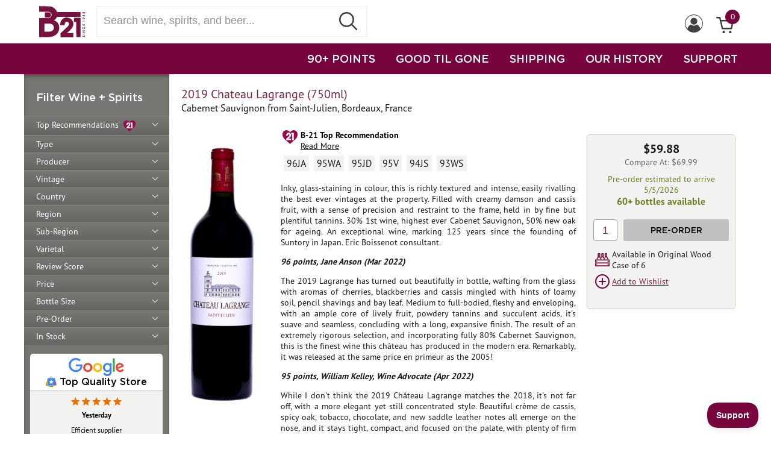

--- FILE ---
content_type: text/html
request_url: https://www.b-21.com/2019-Chateau-Lagrange/productinfo/FRLAGR19CE/
body_size: 70563
content:

<!DOCTYPE html>

<html lang="en">
<head>
<title>2019 Chateau Lagrange | www.b-21.com</title>
<meta name="description" content="Inky, glass-staining in colour, this is richly textured and intense, easily rivalling the best ever vintages at the property. Filled with creamy damson and...">
<link rel="canonical" href="https://www.b-21.com/2019-Chateau-Lagrange/productinfo/FRLAGR19CE/">
<meta http-equiv="Content-Type" content="text/html; charset=iso-8859-1">
<meta name="viewport" content="width=device-width, initial-scale=1, maximum-scale=1">
<meta name="theme-color" content="#77043C">

<link rel="apple-touch-icon" sizes="180x180" href="/apple-touch-icon.png">
<link rel="icon" type="image/png" sizes="32x32" href="/favicon-32x32.png">
<link rel="icon" type="image/png" sizes="16x16" href="/favicon-16x16.png">

<link rel="stylesheet" href="https://ajax.googleapis.com/ajax/libs/jqueryui/1.13.2/themes/smoothness/jquery-ui.css">
<link rel="stylesheet" href="/css/style.css?v=20250717">

<script src="https://ajax.googleapis.com/ajax/libs/jquery/3.7.1/jquery.min.js"></script>
<script src="https://ajax.googleapis.com/ajax/libs/jqueryui/1.13.2/jquery-ui.min.js"></script>
<script src="/scripts/jquery.inputmask.js"></script>
<script src="/js/jquery.cycle2.min.js"></script>
<script src="/include/storefunctions.js?v=1"></script>
<script src="/custinfo.js?v=20250717"></script>
<script src="https://www.google.com/recaptcha/api.js?onload=onloadCallback"></script>

<!-- BEGIN Google tag (gtag.js) -->
<script async src="https://www.googletagmanager.com/gtag/js?id=G-E7GCCPLKK1"></script>
<script>
  window.dataLayer = window.dataLayer || [];
  function gtag(){dataLayer.push(arguments);}
  gtag('js', new Date());

  gtag('config', 'G-E7GCCPLKK1');
</script>
<!-- END Google tag -->


<!-- BEGIN Google Customer Reviews Badge
<script src="https://apis.google.com/js/platform.js?onload=renderBadge"
  async defer>
</script>

<script>
  window.renderBadge = function() {
    var ratingBadgeContainer = document.createElement("div");
	ratingBadgeContainer.classList.add("googlebadge");
    document.body.appendChild(ratingBadgeContainer);
    window.gapi.load('ratingbadge', function() {
      window.gapi.ratingbadge.render(
        ratingBadgeContainer, {
          "merchant_id": 74027,
          "position": "BOTTOM_RIGHT"
        });
    });
  }
</script>
END Google Customer Reviews Badge -->


<!-- BEGIN Google Customer Reviews Language
<script>
  window.___gcfg = {
    lang: 'en_US'
  };
</script>
END Google Customer Reviews Language -->


<!-- BEGIN Facebook Pixel -->
<script>
  !function(f,b,e,v,n,t,s)
  {if(f.fbq)return;n=f.fbq=function(){n.callMethod?
  n.callMethod.apply(n,arguments):n.queue.push(arguments)};
  if(!f._fbq)f._fbq=n;n.push=n;n.loaded=!0;n.version='2.0';
  n.queue=[];t=b.createElement(e);t.async=!0;
  t.src=v;s=b.getElementsByTagName(e)[0];
  s.parentNode.insertBefore(t,s)}(window, document,'script',
  'https://connect.facebook.net/en_US/fbevents.js');
  fbq('init', '882938598450325');
  fbq('track', 'PageView');
</script>
<noscript><img height="1" width="1" style="display:none"
  src="https://www.facebook.com/tr?id=882938598450325&ev=PageView&noscript=1"
/></noscript>
<!-- END Facebook Pixel -->


<!-- BEGIN Bing UET Conversions -->
<script>(function(w,d,t,r,u){var f,n,i;w[u]=w[u]||[],f=function(){var o={ti:"4022426"};o.q=w[u],w[u]=new UET(o),w[u].push("pageLoad")},n=d.createElement(t),n.src=r,n.async=1,n.onload=n.onreadystatechange=function(){var s=this.readyState;s&&s!=="loaded"&&s!=="complete"||(f(),n.onload=n.onreadystatechange=null)},i=d.getElementsByTagName(t)[0],i.parentNode.insertBefore(n,i)})(window,document,"script","//bat.bing.com/bat.js","uetq");</script>
<!-- END Bing UET Conversions -->


<script>
$(window).on("load",function() {
	<!-- BEGIN HelpScout Beacon -->
	!function(e,t,n){function a(){var e=t.getElementsByTagName("script")[0],n=t.createElement("script");n.type="text/javascript",n.async=!0,n.src="https://beacon-v2.helpscout.net",e.parentNode.insertBefore(n,e)}if(e.Beacon=n=function(t,n,a){e.Beacon.readyQueue.push({method:t,options:n,data:a})},n.readyQueue=[],"complete"===t.readyState)return a();e.attachEvent?e.attachEvent("onload",a):e.addEventListener("load",a,!1)}(window,document,window.Beacon||function(){});
	window.Beacon('init', 'aaa0a59c-282b-40dd-b827-4eb5c237a514'); Beacon('prefill', {email:'',name:' '})
	<!-- END HelpScout Beacon -->


	<!-- BEGIN Moosend Tracker -->
	//load TrackerJS
	!function(t,n,e,o,a){function d(t){var n=~~(Date.now()/3e5),o=document.createElement(e);o.async=!0,o.src=t+"?ts="+n;var a=document.getElementsByTagName(e)[0];a.parentNode.insertBefore(o,a)}t.MooTrackerObject=a,t[a]=t[a]||function(){return t[a].q?void t[a].q.push(arguments):void(t[a].q=[arguments])},window.attachEvent?window.attachEvent("onload",d.bind(this,o)):window.addEventListener("load",d.bind(this,o),!1)}(window,document,"script","//cdn.stat-track.com/statics/moosend-tracking.min.js","mootrack");
	//tracker has to be initialized otherwise it will generate warnings and wont sendtracking events
	mootrack('init', '7f40739b-8921-430e-9663-20b5f4557cc5');
	<!-- END Moosend Tracker -->
})
</script>

</head>
<body>
<header>
<script>
$(document).ready(function() {
	//header profile submenu
	$("#profilemenuholder").on("mouseenter", function () {
		$(".profileMenu").show();
	});

	$("#profilemenuholder").on("mouseleave",function() {
		$(".profileMenu").hide();
	});
});

function checkForm() {
	if ((document.emailsignup.email.value == "") || (document.emailsignup.email.value == "enter email")) {
		alert("Please Enter Your Email Address");
		document.emailsignup.email.focus();
		return false;
	}
	return true;
};

function checkSearchForm() {
	if ($.trim($('#code').val()) == '') {
		$('#code').val('');
		return false;
	}
	var trimvalue = $.trim($('#code').val());
	trimvalue = trimvalue.replace(/ +(?= )/g,'');
	$('#code').val(trimvalue);
	return true;
};
</script>



<div class="header">
	<div class="headercontainer">
		<div><div class="mobilemenu"><div></div><div class="bar2"></div><div></div></div></div>
		<div class="logo"><a href="https://www.b-21.com/"><img src="/include/img/b-21-logo.svg" alt="B-21 Logo" width=76 height=52></a></div>
		<div class="topnavsearchbox"><form method="GET" id="searchprodform" action="/searchprods.asp" style="width:100%;" onSubmit="return checkSearchForm();"><input id="code" name="txtsearch" type="text" class="searchbox" placeholder="Search wine, spirits, and beer..." aria-label="Search wine, spirts, and beer" autocapitalize="off" autocorrect="off" spellcheck="false" autocomplete="off"><button class="searchbtn" style="border:none;"><img src="/include/img/search_btn.svg" alt="Submit Search" style="width: 30px;height: 30px;"></button></form></div>
		<div class="auxnav-holder">
			<div class="auxnav">
			<div id="cartinfo" style="float:right; position:relative;"><a href="https://www.b-21.com/basket.asp"><img src="/include/img/icon-cart.svg" alt="View Cart" width=29><div class="cartcount" >0</div></a></div>
			<div id="profilemenuholder" style="float:right;"><img id="profileicon" src="/include/img/icon-profile.svg" alt="Profile Menu" width=30 style="margin: 14px 10px 8px;">
				<div class="profileMenu">
				
					<ul class="profileMenulinks">
						<li><a href="/login.asp">Sign In</a></li>
					</ul>
				
				</div>
			</div>
			
			</div>
		</div>
	</div>
</div>
<div class="mainnavcontainer">
	<div class="headercontainer" style="padding-top:0; display:block;">
	<div class="mainnav">
		<a href="https://www.b-21.com/searchwine.asp?rvs=90&stock=true">90+ POINTS</a>
		<a href="https://www.b-21.com/searchwine.asp?dept=201">GOOD TIL GONE</a>
		<a href="https://www.b-21.com/wine-delivery/">SHIPPING</a>
		<a href="https://www.b-21.com/history.asp">OUR HISTORY</a>
		<a href="#" onclick="Beacon('open');">SUPPORT</a>
	</div>
	</div>
</div>
</header>
<div class="pagecontainer"><style>
.sidebarnav {
	background: #767672;
	-webkit-box-shadow: inset 0px 4px 5px rgba(50, 50, 50, 0.5);
	-moz-box-shadow: inset 0px 4px 5px rgba(50, 50, 50, 0.5);
	box-shadow: inset 0px 4px 5px rgba(50, 50, 50, 0.5);
	padding: 27px 0 0 0;
	width: 241px;
	overflow: hidden;
	-webkit-transform: translateX(0);
	transform: translateX(0);
	float: left;
}

.selectwine {
	margin-top: 1px;
	margin-left: 20px;
	margin-bottom: 20px;
	z-index: 999;
	height: auto;
	width: auto;
	position: relative;
}

.sidebarnav ul {
	position: relative;
	list-style: none;
	margin: 0;
	padding: 0;
}

.sidebarnav ul li {
	height: auto;
	width: 241px;
	border-top: 1px solid #848480;
	clear: both;
	float: left;
	background: rgb(118,118,114);
	background: linear-gradient(180deg, rgba(118,118,114,1) 0%, rgba(114,114,110,1) 33%, rgba(101,101,98,1) 100%);
	position: relative;
	padding-left: 10px;
}

.sidebarnav ul li.cat_subheader {
	padding-top: 10px;
}

.sidebarnav ul li.cat_subheader a {
	font-weight: bold;
	border-bottom: 1px solid #c0c0c0;
}

.sidebarnav ul li a {
	color: #fff;
	text-decoration: none;
	font-size: 14px;
	display: block;
	padding: 5px 0 5px 10px;
}

.sidebarnav ul li a.closed::after {
	content: "";
	border: solid white;
	border-width: 0 1px 1px 0;
	display: inline-block;
	padding: 3px;
	transform: rotate(45deg);
	-webkit-transform: rotate(45deg);
	position: absolute;
	right: 20px;
	top: 8px;
}

.sidebarnav ul li a.open::after {
	content: "";
	border: solid white;
	border-width: 0 1px 1px 0;
	display: inline-block;
	padding: 3px;
	transform: rotate(-135deg);
	-webkit-transform: rotate(-135deg);
	position: absolute;
	right: 20px;
	top: 12px;
}

.sidebarnav ul ul {
	padding: 6px 0 0 20px;
}

.sidebarnav ul ul li {
	border-top: none;
	background: none;
	height: auto;
	clear: both;
	float: left;
	max-width: 220px;
}

.sidebarnav ul ul li a {
	background: none;
}

.sidebarnav ul ul li:last-child a {
	padding-bottom: 10px;
}

.row {
	width: 216px;
	padding-bottom: 2px;
	padding: 0 0 5px 20px;
	display: flex;
}

.row .rowtitle {
	order: 2;
	padding-right: 10px;
}

.row .rowreset {
	order: 1;
}

.row a {
	color: #fff;
	line-height: 16px;
	text-decoration: none;
	background: url(/images2/close.svg) no-repeat 0 center;
	padding: 0 15px 0 0;
	background-size: 12px 12px;
	margin-left: 0;
}

.row a:hover {
	text-decoration: none;
}

.facet-list {
	margin: 0;
	overflow: visible;
	padding-bottom: 17px;
	font: 12px/16px pt-sans-pro, Arial, Helvetica, sans-serif;
	color: #fff;
}

.mobilemenu {
	display: none;
	float: left;
	border: 1px solid #77043C;
	padding: 5px;
	margin-left: 10px;
}

.mobilemenu div {
	width: 20px;
	height: 3px;
	background-color: #77043C;
	margin: 6px 0;
}

.mobilemenu .bar2 {
	width: 30px;
}

.facet-list.mobile-facets {
	display: none;
}

.facet-list.mobile-facets .row {
	background: #f2f2f2;
	padding: 3px 5px;
	display: inline-block;
	width: auto;
}

#closediv {
	width: 42px;
	height: 45px;
	border: 1px solid #77043C;
	padding: 3px 0 0 6px;
	float: left;
}

.closediv {
	height: 35px;
	width: 3px;
	margin-left: 12px;
	background-color: #77043C;
	transform: rotate(45deg);
	z-index: 1;
}

.closediv2 {
	height: 35px;
	width: 3px;
	background-color: #77043C;
	transform: rotate(90deg);
	z-index: 2;
}

.selectwineopen ul li {
	border: none;
}

.selectwineclosed {
	display: none;
	clear: both;
	float: left;
}

.pagecontainer::before {
	position: fixed;
	top: 0;
	left: 0;
	width: 100%;
	height: 100%;
	display: none;
	opacity: 0;
	background-color: rgba(0,0,0,0.6);
	transition: visibility 0.4s linear,opacity 0.4s cubic-bezier(0.4, 0, 0.2, 1);
	-webkit-transform: translateZ(0);
	transform: translateZ(0);
	content: "";
	z-index: 999
}

.mobile-open {
	overflow: auto;
	position: relative;
	max-width: 100%;
}

.mobile-open .pagecontainer::before {
	display: none;
	opacity: 0;
}

.mobilenavheader {
	display: none;
}


@media (min-width: 1208px) {
	.facet-list .row {
		width: auto !important;
	}
}


@media (max-width: 1207px) {
	.sidebarnav {
		padding: 10px 0 0 10px;
		position: fixed;
		overflow-y: scroll;
		overflow-x: hidden;
		-webkit-overflow-scrolling: touch;
		z-index: 1000;
		top: 0;
		bottom: 0;
		width: 300px;
		max-width: 100%;
		background-color: #ffffff;
		box-shadow: none;
		-webkit-transform: translateX(-100%);
		transform: translateX(-100%);
	}
	
	.sidebarnav.mobileopen {
		-webkit-transform: translateX(0);
		transform: translateX(0);
		display: block;
		transition: -webkit-transform 0.4s cubic-bezier(0.4, 0, 0.2, 1);
		transition: transform 0.4s cubic-bezier(0.4, 0, 0.2, 1);
		transition: transform 0.4s cubic-bezier(0.4, 0, 0.2, 1),-webkit-transform 0.4s cubic-bezier(0.4, 0, 0.2, 1);
	}

	.mobilenavheader {
		display: block;
	}

	.selectwine {
		color: #181818;
		clear: both;
		margin-left: 0;
		margin-bottom: 14px;
	}
	
	.sidebarnav ul li {
		list-style: none;
		font-size: 16px;
		border-bottom: 1px solid #c0c0c0;
		border-top: none;
		background: none;
		width: 100%;
		padding-left: 0;
	}

	.sidebarnav ul li a {
		text-decoration: none;
		padding: 10px;
		display: block;
		font-weight: bold;
		color: #000;
		font-size: 16px;
	}
	
	.sidebarnav ul ul {
		padding-left: 30px;
	}

	.sidebarnav ul ul li {
		border-bottom: none;
	}

	.sidebarnav ul ul li a {
		font-weight: normal;
	}
	
	.facet-list {
		color: #181818;
		font-size: 14px;
		line-height: normal;
		clear: both;
	}

	.facet-list .row {
		background: #f2f2f2;
		padding: 3px 5px;
		display: inline-block;
		width: fit-content;
		margin: 2px;
	}

	.row .rowreset {
		display: inline;
	}
	
	.row .rowtitle {
		display: inline;
		padding-right: 0;
	}
	
	.facet-list .row a {
		float: none;
		margin-left: 5px;
		padding: 0 10px 0 0;
	}

	.facet-list.mobile-facets {
		display: block;
		margin: 10px 20px;
		padding-bottom: 0;
	}
	.mobilemenu {
		display: block;
	}

	.mobile-open {
		overflow: hidden;
		position: fixed;
		max-width: 100%;
	}

	.mobile-open .pagecontainer::before {
		display: block;
		opacity: 1;
	}
	
	.backtosearch a {
		color: #181818;
		padding: 0 0 0 5px;
	}
	
	.google-reviews {
		display: none;
	}
}
</style>
<div class="sidebarnav">
	<!--mobile header-->
	<div class="mobilenavheader">
		<div id="closediv">
			<div class="closediv">
				<div class="closediv2"></div>
			</div>
		</div>
		<div class="logo"><a href="https://www.b-21.com/"><img src="/include/img/b-21-logo.svg" alt="B-21 Logo" width=76 height=52></a></div>
	</div>

	<form method="GET" name="frmsearch" action="/searchwine.asp">
	<input type="hidden" name="ad1" value="" />
	<input type="hidden" name="ad2" value="" />
	<input type="hidden" name="ad3" value="" />
	<input type="hidden" name="ad4" value="" />
	<input type="hidden" name="prange" value="" />
	<input type="hidden" name="vin" value="" />
	<input type="hidden" name="rvs" value="" />
	<input type="hidden" name="botsize" value="" />
	<input type="hidden" name="future" value="" />
	<input type="hidden" name="preord" value="" />
	<input type="hidden" name="stock" value="" />
	<input type="hidden" name="varietal" value="" />
	<input type="hidden" name="val" value="" />
	<input type="hidden" name="toprec" value="" />
	<input type="hidden" name="pType" value="" />
	
	</form>

	
	<div class="selectwine titleheader">Filter Wine + Spirits</div>
	
	
	<ul>
	
			<li><a ID=Menu1 href="" class="closed" onClick="SetVal('toprec','true');return false;">Top Recommendations&nbsp;&nbsp;<img src="/images2/heart-icon-b21.svg" alt="B-21 Top Recommendation" style="width:20px;height:20px;border:0;vertical-align: middle;" /></a></li>
		
			<li><a ID=Menu2 href="" class="closed" onClick="ShowNav(2);return false;">Type</a></li>
			<div ID=Menu2DD class="selectwineclosed">
			
				<ul>
					<li class="cat_subheader"><a href="" onClick="SetVal('pType','Wine');return false;">Wine</a></li>
					
						<li><a href="" onClick="SetVal('pType','Champagne & Sparkling');return false;">Champagne & Sparkling</a></li>
					
						<li><a href="" onClick="SetVal('pType','Dessert, Sherry & Port');return false;">Dessert, Sherry & Port</a></li>
					
						<li><a href="" onClick="SetVal('pType','Non-Alcoholic Wine');return false;">Non-Alcoholic Wine</a></li>
					
						<li><a href="" onClick="SetVal('pType','Red Wine');return false;">Red Wine</a></li>
					
						<li><a href="" onClick="SetVal('pType','Rosé Wine');return false;">Rosé Wine</a></li>
					
						<li><a href="" onClick="SetVal('pType','Saké');return false;">Saké</a></li>
					
						<li><a href="" onClick="SetVal('pType','White Wine');return false;">White Wine</a></li>
					
				</ul>
			
				<ul>
					<li class="cat_subheader"><a href="" onClick="SetVal('pType','Spirits');return false;">Spirits</a></li>
					
						<li><a href="" onClick="SetVal('pType','Bourbon / American Whiskey');return false;">Bourbon / American Whiskey</a></li>
					
						<li><a href="" onClick="SetVal('pType','Brandy, Cognac, Armagnac & Grappa');return false;">Brandy, Cognac, Armagnac & Grappa</a></li>
					
						<li><a href="" onClick="SetVal('pType','Canadian Whisky');return false;">Canadian Whisky</a></li>
					
						<li><a href="" onClick="SetVal('pType','Cordial / Liqueur / Schnapps');return false;">Cordial / Liqueur / Schnapps</a></li>
					
						<li><a href="" onClick="SetVal('pType','Gin');return false;">Gin</a></li>
					
						<li><a href="" onClick="SetVal('pType','International Whisky');return false;">International Whisky</a></li>
					
						<li><a href="" onClick="SetVal('pType','Irish Whiskey');return false;">Irish Whiskey</a></li>
					
						<li><a href="" onClick="SetVal('pType','Japanese Whisky');return false;">Japanese Whisky</a></li>
					
						<li><a href="" onClick="SetVal('pType','Moonshine');return false;">Moonshine</a></li>
					
						<li><a href="" onClick="SetVal('pType','Non-Alcoholic Spirits');return false;">Non-Alcoholic Spirits</a></li>
					
						<li><a href="" onClick="SetVal('pType','Ouzo');return false;">Ouzo</a></li>
					
						<li><a href="" onClick="SetVal('pType','Ready to Drink');return false;">Ready to Drink</a></li>
					
						<li><a href="" onClick="SetVal('pType','Rum');return false;">Rum</a></li>
					
						<li><a href="" onClick="SetVal('pType','Scotch');return false;">Scotch</a></li>
					
						<li><a href="" onClick="SetVal('pType','Tequila / Mezcal');return false;">Tequila / Mezcal</a></li>
					
						<li><a href="" onClick="SetVal('pType','Vodka');return false;">Vodka</a></li>
					
				</ul>
			
			</div>
		
			<li><a ID=Menu3 href="" class="closed" onClick="ShowNav(3);return false;">Producer</a></li>
			<div ID=Menu3DD class="selectwineclosed">
				<ul>
				
					<li><a href="" onClick="SetVal('Producer','1000 Stories');return false;">1000 Stories</a></li>
				
					<li><a href="" onClick="SetVal('Producer','101 North');return false;">101 North</a></li>
				
					<li><a href="" onClick="SetVal('Producer','123 Organic');return false;">123 Organic</a></li>
				
					<li><a href="" onClick="SetVal('Producer','13 Celsius');return false;">13 Celsius</a></li>
				
					<li><a href="" onClick="SetVal('Producer','14 Hands');return false;">14 Hands</a></li>
				
					<li><a href="" onClick="SetVal('Producer','15 Stars');return false;">15 Stars</a></li>
				
					<li><a href="" onClick="SetVal('Producer','1615 Pisco');return false;">1615 Pisco</a></li>
				
					<li><a href="" onClick="SetVal('Producer','1792');return false;">1792</a></li>
				
					<li><a href="" onClick="SetVal('Producer','1800 Tequila');return false;">1800 Tequila</a></li>
				
					<li><a href="" onClick="SetVal('Producer','1881 Napa');return false;">1881 Napa</a></li>
				
					<li><a href="" onClick="SetVal('Producer','19 Crimes');return false;">19 Crimes</a></li>
				
					<li><a href="" onClick="SetVal('Producer','2 Gingers');return false;">2 Gingers</a></li>
				
					<li><a href="" onClick="SetVal('Producer','21 Seeds');return false;">21 Seeds</a></li>
				
					<li><a href="" onClick="SetVal('Producer','2XO');return false;">2XO</a></li>
				
					<li><a href="" onClick="SetVal('Producer','3 Daughters Brewing');return false;">3 Daughters Brewing</a></li>
				
					<li><a href="" onClick="SetVal('Producer','360');return false;">360</a></li>
				
					<li><a href="" onClick="SetVal('Producer','400 Conejos');return false;">400 Conejos</a></li>
				
					<li><a href="" onClick="SetVal('Producer','5 Sentidos');return false;">5 Sentidos</a></li>
				
					<li><a href="" onClick="SetVal('Producer','689 Cellars');return false;">689 Cellars</a></li>
				
					<li><a href="" onClick="SetVal('Producer','7 Deadly');return false;">7 Deadly</a></li>
				
					<li><a href="" onClick="SetVal('Producer','7venth Sun Brewing Co.');return false;">7venth Sun Brewing Co.</a></li>
				
					<li><a href="" onClick="SetVal('Producer','818 Tequila');return false;">818 Tequila</a></li>
				
					<li><a href="" onClick="SetVal('Producer','99 Brand');return false;">99 Brand</a></li>
				
					<li><a href="" onClick="SetVal('Producer','99 Schnapps');return false;">99 Schnapps</a></li>
				
					<li><a href="" onClick="SetVal('Producer','A Christmann');return false;">A Christmann</a></li>
				
					<li><a href="" onClick="SetVal('Producer','A to Z Wineworks');return false;">A to Z Wineworks</a></li>
				
					<li><a href="" onClick="SetVal('Producer','Aalborg');return false;">Aalborg</a></li>
				
					<li><a href="" onClick="SetVal('Producer','Abadia Retuerta');return false;">Abadia Retuerta</a></li>
				
					<li><a href="" onClick="SetVal('Producer','Abeja');return false;">Abeja</a></li>
				
					<li><a href="" onClick="SetVal('Producer','Abele');return false;">Abele</a></li>
				
					<li><a href="" onClick="SetVal('Producer','Aberfeldy');return false;">Aberfeldy</a></li>
				
					<li><a href="" onClick="SetVal('Producer','Aberlour');return false;">Aberlour</a></li>
				
					<li><a href="" onClick="SetVal('Producer','Abita');return false;">Abita</a></li>
				
					<li><a href="" onClick="SetVal('Producer','Abita Brewing Co.');return false;">Abita Brewing Co.</a></li>
				
					<li><a href="" onClick="SetVal('Producer','Abreu');return false;">Abreu</a></li>
				
					<li><a href="" onClick="SetVal('Producer','Absente');return false;">Absente</a></li>
				
					<li><a href="" onClick="SetVal('Producer','Absolut');return false;">Absolut</a></li>
				
					<li><a href="" onClick="SetVal('Producer','Accendo');return false;">Accendo</a></li>
				
					<li><a href="" onClick="SetVal('Producer','Achaval Ferrer');return false;">Achaval Ferrer</a></li>
				
					<li><a href="" onClick="SetVal('Producer','Achouffe Brewery');return false;">Achouffe Brewery</a></li>
				
					<li><a href="" onClick="SetVal('Producer','Acrobat');return false;">Acrobat</a></li>
				
					<li><a href="" onClick="SetVal('Producer','Ada Nada');return false;">Ada Nada</a></li>
				
					<li><a href="" onClick="SetVal('Producer','Adami');return false;">Adami</a></li>
				
					<li><a href="" onClick="SetVal('Producer','Adega Eidos');return false;">Adega Eidos</a></li>
				
					<li><a href="" onClick="SetVal('Producer','Adictivo');return false;">Adictivo</a></li>
				
					<li><a href="" onClick="SetVal('Producer','Admiral Nelson\'s');return false;">Admiral Nelson's</a></li>
				
					<li><a href="" onClick="SetVal('Producer','Agalima');return false;">Agalima</a></li>
				
					<li><a href="" onClick="SetVal('Producer','Agrapart');return false;">Agrapart</a></li>
				
					<li><a href="" onClick="SetVal('Producer','Agricola Punica');return false;">Agricola Punica</a></li>
				
					<li><a href="" onClick="SetVal('Producer','Agro de Bazan');return false;">Agro de Bazan</a></li>
				
					<li><a href="" onClick="SetVal('Producer','Aguardiente Amarillo');return false;">Aguardiente Amarillo</a></li>
				
					<li><a href="" onClick="SetVal('Producer','Aguardiente Antioqueno');return false;">Aguardiente Antioqueno</a></li>
				
					<li><a href="" onClick="SetVal('Producer','Aguasol');return false;">Aguasol</a></li>
				
					<li><a href="" onClick="SetVal('Producer','Agusti Torello Mata');return false;">Agusti Torello Mata</a></li>
				
					<li><a href="" onClick="SetVal('Producer','Aha Yeto');return false;">Aha Yeto</a></li>
				
					<li><a href="" onClick="SetVal('Producer','Aia Vecchia');return false;">Aia Vecchia</a></li>
				
					<li><a href="" onClick="SetVal('Producer','Aime Roquesante');return false;">Aime Roquesante</a></li>
				
					<li><a href="" onClick="SetVal('Producer','Akrasia');return false;">Akrasia</a></li>
				
					<li><a href="" onClick="SetVal('Producer','Alain Voge');return false;">Alain Voge</a></li>
				
					<li><a href="" onClick="SetVal('Producer','Alambique Serrano');return false;">Alambique Serrano</a></li>
				
					<li><a href="" onClick="SetVal('Producer','Alamos');return false;">Alamos</a></li>
				
					<li><a href="" onClick="SetVal('Producer','Alban');return false;">Alban</a></li>
				
					<li><a href="" onClick="SetVal('Producer','Albany Distilling Co.');return false;">Albany Distilling Co.</a></li>
				
					<li><a href="" onClick="SetVal('Producer','Albert Bichot');return false;">Albert Bichot</a></li>
				
					<li><a href="" onClick="SetVal('Producer','Albert Mann');return false;">Albert Mann</a></li>
				
					<li><a href="" onClick="SetVal('Producer','Alberta');return false;">Alberta</a></li>
				
					<li><a href="" onClick="SetVal('Producer','Alberto Nani');return false;">Alberto Nani</a></li>
				
					<li><a href="" onClick="SetVal('Producer','Albino Rocca');return false;">Albino Rocca</a></li>
				
					<li><a href="" onClick="SetVal('Producer','Alcohuaz');return false;">Alcohuaz</a></li>
				
					<li><a href="" onClick="SetVal('Producer','Alex Foillard');return false;">Alex Foillard</a></li>
				
					<li><a href="" onClick="SetVal('Producer','Alexander Valley Vineyards');return false;">Alexander Valley Vineyards</a></li>
				
					<li><a href="" onClick="SetVal('Producer','Alfred Gratien');return false;">Alfred Gratien</a></li>
				
					<li><a href="" onClick="SetVal('Producer','Algueira');return false;">Algueira</a></li>
				
					<li><a href="" onClick="SetVal('Producer','Alize');return false;">Alize</a></li>
				
					<li><a href="" onClick="SetVal('Producer','Allan Scott');return false;">Allan Scott</a></li>
				
					<li><a href="" onClick="SetVal('Producer','Allegrini');return false;">Allegrini</a></li>
				
					<li><a href="" onClick="SetVal('Producer','Allegro');return false;">Allegro</a></li>
				
					<li><a href="" onClick="SetVal('Producer','Alltech Lexington Brewing Co.');return false;">Alltech Lexington Brewing Co.</a></li>
				
					<li><a href="" onClick="SetVal('Producer','Alma Negra');return false;">Alma Negra</a></li>
				
					<li><a href="" onClick="SetVal('Producer','Almave');return false;">Almave</a></li>
				
					<li><a href="" onClick="SetVal('Producer','Almaviva');return false;">Almaviva</a></li>
				
					<li><a href="" onClick="SetVal('Producer','Aloft');return false;">Aloft</a></li>
				
					<li><a href="" onClick="SetVal('Producer','Alois Lageder');return false;">Alois Lageder</a></li>
				
					<li><a href="" onClick="SetVal('Producer','Alonso del Yerro');return false;">Alonso del Yerro</a></li>
				
					<li><a href="" onClick="SetVal('Producer','Alpha Estate');return false;">Alpha Estate</a></li>
				
					<li><a href="" onClick="SetVal('Producer','Alpha Omega');return false;">Alpha Omega</a></li>
				
					<li><a href="" onClick="SetVal('Producer','Alta Luna');return false;">Alta Luna</a></li>
				
					<li><a href="" onClick="SetVal('Producer','Alta Vista');return false;">Alta Vista</a></li>
				
					<li><a href="" onClick="SetVal('Producer','Altano');return false;">Altano</a></li>
				
					<li><a href="" onClick="SetVal('Producer','Altesino');return false;">Altesino</a></li>
				
					<li><a href="" onClick="SetVal('Producer','Alto del Carmen');return false;">Alto del Carmen</a></li>
				
					<li><a href="" onClick="SetVal('Producer','Alto Limay');return false;">Alto Limay</a></li>
				
					<li><a href="" onClick="SetVal('Producer','Alto Moncayo');return false;">Alto Moncayo</a></li>
				
					<li><a href="" onClick="SetVal('Producer','Altruria');return false;">Altruria</a></li>
				
					<li><a href="" onClick="SetVal('Producer','Alvaro Palacios');return false;">Alvaro Palacios</a></li>
				
					<li><a href="" onClick="SetVal('Producer','Alvear');return false;">Alvear</a></li>
				
					<li><a href="" onClick="SetVal('Producer','Alverdi');return false;">Alverdi</a></li>
				
					<li><a href="" onClick="SetVal('Producer','Alzinger');return false;">Alzinger</a></li>
				
					<li><a href="" onClick="SetVal('Producer','Amalaya');return false;">Amalaya</a></li>
				
					<li><a href="" onClick="SetVal('Producer','Amaro dell\'Etna');return false;">Amaro dell'Etna</a></li>
				
					<li><a href="" onClick="SetVal('Producer','Amarula');return false;">Amarula</a></li>
				
					<li><a href="" onClick="SetVal('Producer','Amelie & Chalres Sparr');return false;">Amelie & Chalres Sparr</a></li>
				
					<li><a href="" onClick="SetVal('Producer','American Anthem');return false;">American Anthem</a></li>
				
					<li><a href="" onClick="SetVal('Producer','Amethystos');return false;">Amethystos</a></li>
				
					<li><a href="" onClick="SetVal('Producer','Ameztoi');return false;">Ameztoi</a></li>
				
					<li><a href="" onClick="SetVal('Producer','Amici');return false;">Amici</a></li>
				
					<li><a href="" onClick="SetVal('Producer','Amity Vineyards');return false;">Amity Vineyards</a></li>
				
					<li><a href="" onClick="SetVal('Producer','Ampeleia');return false;">Ampeleia</a></li>
				
					<li><a href="" onClick="SetVal('Producer','Amstel');return false;">Amstel</a></li>
				
					<li><a href="" onClick="SetVal('Producer','Anakota');return false;">Anakota</a></li>
				
					<li><a href="" onClick="SetVal('Producer','Anatolikos Vineyards');return false;">Anatolikos Vineyards</a></li>
				
					<li><a href="" onClick="SetVal('Producer','Ancho Reyes');return false;">Ancho Reyes</a></li>
				
					<li><a href="" onClick="SetVal('Producer','Andre');return false;">Andre</a></li>
				
					<li><a href="" onClick="SetVal('Producer','Andre & Michel Quenard');return false;">Andre & Michel Quenard</a></li>
				
					<li><a href="" onClick="SetVal('Producer','Andre Bregeon');return false;">Andre Bregeon</a></li>
				
					<li><a href="" onClick="SetVal('Producer','Andre Brunel');return false;">Andre Brunel</a></li>
				
					<li><a href="" onClick="SetVal('Producer','Andre Clouet');return false;">Andre Clouet</a></li>
				
					<li><a href="" onClick="SetVal('Producer','Andre Perret');return false;">Andre Perret</a></li>
				
					<li><a href="" onClick="SetVal('Producer','Andrea Felici');return false;">Andrea Felici</a></li>
				
					<li><a href="" onClick="SetVal('Producer','Andremily');return false;">Andremily</a></li>
				
					<li><a href="" onClick="SetVal('Producer','Andrew Will Winery');return false;">Andrew Will Winery</a></li>
				
					<li><a href="" onClick="SetVal('Producer','Angeline');return false;">Angeline</a></li>
				
					<li><a href="" onClick="SetVal('Producer','Angels & Cowboys');return false;">Angels & Cowboys</a></li>
				
					<li><a href="" onClick="SetVal('Producer','Angel\'s Envy');return false;">Angel's Envy</a></li>
				
					<li><a href="" onClick="SetVal('Producer','Angels Ink');return false;">Angels Ink</a></li>
				
					<li><a href="" onClick="SetVal('Producer','Angelus');return false;">Angelus</a></li>
				
					<li><a href="" onClick="SetVal('Producer','Angostura');return false;">Angostura</a></li>
				
					<li><a href="" onClick="SetVal('Producer','Angostura Limited');return false;">Angostura Limited</a></li>
				
					<li><a href="" onClick="SetVal('Producer','Angry Orchard');return false;">Angry Orchard</a></li>
				
					<li><a href="" onClick="SetVal('Producer','Anheuser-Busch');return false;">Anheuser-Busch</a></li>
				
					<li><a href="" onClick="SetVal('Producer','Anis del Mono');return false;">Anis del Mono</a></li>
				
					<li><a href="" onClick="SetVal('Producer','Annabella');return false;">Annabella</a></li>
				
					<li><a href="" onClick="SetVal('Producer','Ansgar Clusserath');return false;">Ansgar Clusserath</a></li>
				
					<li><a href="" onClick="SetVal('Producer','Antica Torino');return false;">Antica Torino</a></li>
				
					<li><a href="" onClick="SetVal('Producer','Antigal');return false;">Antigal</a></li>
				
					<li><a href="" onClick="SetVal('Producer','Antinori');return false;">Antinori</a></li>
				
					<li><a href="" onClick="SetVal('Producer','Ao Yun');return false;">Ao Yun</a></li>
				
					<li><a href="" onClick="SetVal('Producer','Aperol');return false;">Aperol</a></li>
				
					<li><a href="" onClick="SetVal('Producer','Aperture Cellars');return false;">Aperture Cellars</a></li>
				
					<li><a href="" onClick="SetVal('Producer','Apervita');return false;">Apervita</a></li>
				
					<li><a href="" onClick="SetVal('Producer','Aphillanthes');return false;">Aphillanthes</a></li>
				
					<li><a href="" onClick="SetVal('Producer','Apothic');return false;">Apothic</a></li>
				
					<li><a href="" onClick="SetVal('Producer','Appleton');return false;">Appleton</a></li>
				
					<li><a href="" onClick="SetVal('Producer','Arbor Mist');return false;">Arbor Mist</a></li>
				
					<li><a href="" onClick="SetVal('Producer','Archery Summit');return false;">Archery Summit</a></li>
				
					<li><a href="" onClick="SetVal('Producer','Ardbeg');return false;">Ardbeg</a></li>
				
					<li><a href="" onClick="SetVal('Producer','Ardnamurchan');return false;">Ardnamurchan</a></li>
				
					<li><a href="" onClick="SetVal('Producer','Argentiera');return false;">Argentiera</a></li>
				
					<li><a href="" onClick="SetVal('Producer','Argiano');return false;">Argiano</a></li>
				
					<li><a href="" onClick="SetVal('Producer','Argiolas');return false;">Argiolas</a></li>
				
					<li><a href="" onClick="SetVal('Producer','Argyle');return false;">Argyle</a></li>
				
					<li><a href="" onClick="SetVal('Producer','Arianna Occhipinti');return false;">Arianna Occhipinti</a></li>
				
					<li><a href="" onClick="SetVal('Producer','Aristocrat');return false;">Aristocrat</a></li>
				
					<li><a href="" onClick="SetVal('Producer','Armagnac Francis Darroze');return false;">Armagnac Francis Darroze</a></li>
				
					<li><a href="" onClick="SetVal('Producer','Armand de Brignac');return false;">Armand de Brignac</a></li>
				
					<li><a href="" onClick="SetVal('Producer','Arnaldo Caprai');return false;">Arnaldo Caprai</a></li>
				
					<li><a href="" onClick="SetVal('Producer','ArPePe');return false;">ArPePe</a></li>
				
					<li><a href="" onClick="SetVal('Producer','Arquitecto');return false;">Arquitecto</a></li>
				
					<li><a href="" onClick="SetVal('Producer','Arran');return false;">Arran</a></li>
				
					<li><a href="" onClick="SetVal('Producer','Arrow');return false;">Arrow</a></li>
				
					<li><a href="" onClick="SetVal('Producer','Artadi');return false;">Artadi</a></li>
				
					<li><a href="" onClick="SetVal('Producer','Artazu');return false;">Artazu</a></li>
				
					<li><a href="" onClick="SetVal('Producer','ArteNOM');return false;">ArteNOM</a></li>
				
					<li><a href="" onClick="SetVal('Producer','Arzuaga');return false;">Arzuaga</a></li>
				
					<li><a href="" onClick="SetVal('Producer','Asbach');return false;">Asbach</a></li>
				
					<li><a href="" onClick="SetVal('Producer','Askalon');return false;">Askalon</a></li>
				
					<li><a href="" onClick="SetVal('Producer','Aster');return false;">Aster</a></li>
				
					<li><a href="" onClick="SetVal('Producer','Aston');return false;">Aston</a></li>
				
					<li><a href="" onClick="SetVal('Producer','Astral');return false;">Astral</a></li>
				
					<li><a href="" onClick="SetVal('Producer','Astrolabe');return false;">Astrolabe</a></li>
				
					<li><a href="" onClick="SetVal('Producer','Atalaya');return false;">Atalaya</a></li>
				
					<li><a href="" onClick="SetVal('Producer','Atauta');return false;">Atauta</a></li>
				
					<li><a href="" onClick="SetVal('Producer','Athenian Brewery');return false;">Athenian Brewery</a></li>
				
					<li><a href="" onClick="SetVal('Producer','Athletic Brewing');return false;">Athletic Brewing</a></li>
				
					<li><a href="" onClick="SetVal('Producer','Atian');return false;">Atian</a></li>
				
					<li><a href="" onClick="SetVal('Producer','Attems');return false;">Attems</a></li>
				
					<li><a href="" onClick="SetVal('Producer','Au Bon Climat');return false;">Au Bon Climat</a></li>
				
					<li><a href="" onClick="SetVal('Producer','Au Vodka');return false;">Au Vodka</a></li>
				
					<li><a href="" onClick="SetVal('Producer','Auchentoshan');return false;">Auchentoshan</a></li>
				
					<li><a href="" onClick="SetVal('Producer','Auguste Clape');return false;">Auguste Clape</a></li>
				
					<li><a href="" onClick="SetVal('Producer','Augustiner-Brau');return false;">Augustiner-Brau</a></li>
				
					<li><a href="" onClick="SetVal('Producer','Aumont Sake');return false;">Aumont Sake</a></li>
				
					<li><a href="" onClick="SetVal('Producer','Austin Cocktails');return false;">Austin Cocktails</a></li>
				
					<li><a href="" onClick="SetVal('Producer','Austin Hope');return false;">Austin Hope</a></li>
				
					<li><a href="" onClick="SetVal('Producer','Auvigue');return false;">Auvigue</a></li>
				
					<li><a href="" onClick="SetVal('Producer','Avaline');return false;">Avaline</a></li>
				
					<li><a href="" onClick="SetVal('Producer','Avalon');return false;">Avalon</a></li>
				
					<li><a href="" onClick="SetVal('Producer','Avantes Distillery');return false;">Avantes Distillery</a></li>
				
					<li><a href="" onClick="SetVal('Producer','Aveleda');return false;">Aveleda</a></li>
				
					<li><a href="" onClick="SetVal('Producer','Averaen');return false;">Averaen</a></li>
				
					<li><a href="" onClick="SetVal('Producer','Averell Damson');return false;">Averell Damson</a></li>
				
					<li><a href="" onClick="SetVal('Producer','Averna');return false;">Averna</a></li>
				
					<li><a href="" onClick="SetVal('Producer','Aviana');return false;">Aviana</a></li>
				
					<li><a href="" onClick="SetVal('Producer','Aviary');return false;">Aviary</a></li>
				
					<li><a href="" onClick="SetVal('Producer','Aviation');return false;">Aviation</a></li>
				
					<li><a href="" onClick="SetVal('Producer','Avignonesi');return false;">Avignonesi</a></li>
				
					<li><a href="" onClick="SetVal('Producer','Avion');return false;">Avion</a></li>
				
					<li><a href="" onClick="SetVal('Producer','Avorza');return false;">Avorza</a></li>
				
					<li><a href="" onClick="SetVal('Producer','Axia');return false;">Axia</a></li>
				
					<li><a href="" onClick="SetVal('Producer','AXR');return false;">AXR</a></li>
				
					<li><a href="" onClick="SetVal('Producer','Azevedo');return false;">Azevedo</a></li>
				
					<li><a href="" onClick="SetVal('Producer','Azienda Agricol');return false;">Azienda Agricol</a></li>
				
					<li><a href="" onClick="SetVal('Producer','Azienda Agricola Noah');return false;">Azienda Agricola Noah</a></li>
				
					<li><a href="" onClick="SetVal('Producer','Azienda Agricola Tornatore');return false;">Azienda Agricola Tornatore</a></li>
				
					<li><a href="" onClick="SetVal('Producer','Azienda Vinicola Talamonti');return false;">Azienda Vinicola Talamonti</a></li>
				
					<li><a href="" onClick="SetVal('Producer','B Side');return false;">B Side</a></li>
				
					<li><a href="" onClick="SetVal('Producer','B.R. Cohn');return false;">B.R. Cohn</a></li>
				
					<li><a href="" onClick="SetVal('Producer','Babich');return false;">Babich</a></li>
				
					<li><a href="" onClick="SetVal('Producer','Babylonstoren');return false;">Babylonstoren</a></li>
				
					<li><a href="" onClick="SetVal('Producer','Baca');return false;">Baca</a></li>
				
					<li><a href="" onClick="SetVal('Producer','Bacardi Limited');return false;">Bacardi Limited</a></li>
				
					<li><a href="" onClick="SetVal('Producer','Bacardi Party Drinks');return false;">Bacardi Party Drinks</a></li>
				
					<li><a href="" onClick="SetVal('Producer','Bacio Divino');return false;">Bacio Divino</a></li>
				
					<li><a href="" onClick="SetVal('Producer','Bacoo');return false;">Bacoo</a></li>
				
					<li><a href="" onClick="SetVal('Producer','Badenhorst');return false;">Badenhorst</a></li>
				
					<li><a href="" onClick="SetVal('Producer','Badia Coltibuono');return false;">Badia Coltibuono</a></li>
				
					<li><a href="" onClick="SetVal('Producer','Baileys');return false;">Baileys</a></li>
				
					<li><a href="" onClick="SetVal('Producer','Baker\'s');return false;">Baker's</a></li>
				
					<li><a href="" onClick="SetVal('Producer','Ballantine\'s');return false;">Ballantine's</a></li>
				
					<li><a href="" onClick="SetVal('Producer','Ballotin');return false;">Ballotin</a></li>
				
					<li><a href="" onClick="SetVal('Producer','Balvenie');return false;">Balvenie</a></li>
				
					<li><a href="" onClick="SetVal('Producer','Banfi');return false;">Banfi</a></li>
				
					<li><a href="" onClick="SetVal('Producer','Banks Barbados Brewery');return false;">Banks Barbados Brewery</a></li>
				
					<li><a href="" onClick="SetVal('Producer','Banshee');return false;">Banshee</a></li>
				
					<li><a href="" onClick="SetVal('Producer','Bar Dog');return false;">Bar Dog</a></li>
				
					<li><a href="" onClick="SetVal('Producer','Barberani');return false;">Barberani</a></li>
				
					<li><a href="" onClick="SetVal('Producer','Barco de Piedra');return false;">Barco de Piedra</a></li>
				
					<li><a href="" onClick="SetVal('Producer','Barde-Haut');return false;">Barde-Haut</a></li>
				
					<li><a href="" onClick="SetVal('Producer','Bardstown');return false;">Bardstown</a></li>
				
					<li><a href="" onClick="SetVal('Producer','Barefoot');return false;">Barefoot</a></li>
				
					<li><a href="" onClick="SetVal('Producer','Barenjager');return false;">Barenjager</a></li>
				
					<li><a href="" onClick="SetVal('Producer','Baricci');return false;">Baricci</a></li>
				
					<li><a href="" onClick="SetVal('Producer','Barkan');return false;">Barkan</a></li>
				
					<li><a href="" onClick="SetVal('Producer','Barnett');return false;">Barnett</a></li>
				
					<li><a href="" onClick="SetVal('Producer','Baron de Ley');return false;">Baron de Ley</a></li>
				
					<li><a href="" onClick="SetVal('Producer','Baron De Pichon Longueville');return false;">Baron De Pichon Longueville</a></li>
				
					<li><a href="" onClick="SetVal('Producer','Barone Fini');return false;">Barone Fini</a></li>
				
					<li><a href="" onClick="SetVal('Producer','Barone Ricasoli');return false;">Barone Ricasoli</a></li>
				
					<li><a href="" onClick="SetVal('Producer','Barossa Valley Estate');return false;">Barossa Valley Estate</a></li>
				
					<li><a href="" onClick="SetVal('Producer','Barr Hill');return false;">Barr Hill</a></li>
				
					<li><a href="" onClick="SetVal('Producer','Barrell Bourbon');return false;">Barrell Bourbon</a></li>
				
					<li><a href="" onClick="SetVal('Producer','Barrell Craft Spirits');return false;">Barrell Craft Spirits</a></li>
				
					<li><a href="" onClick="SetVal('Producer','Barrell Vantage');return false;">Barrell Vantage</a></li>
				
					<li><a href="" onClick="SetVal('Producer','Barritt\'s');return false;">Barritt's</a></li>
				
					<li><a href="" onClick="SetVal('Producer','Bartenders');return false;">Bartenders</a></li>
				
					<li><a href="" onClick="SetVal('Producer','Bartenura');return false;">Bartenura</a></li>
				
					<li><a href="" onClick="SetVal('Producer','Bartles & Jaymes');return false;">Bartles & Jaymes</a></li>
				
					<li><a href="" onClick="SetVal('Producer','Barton');return false;">Barton</a></li>
				
					<li><a href="" onClick="SetVal('Producer','Barton & Guestier');return false;">Barton & Guestier</a></li>
				
					<li><a href="" onClick="SetVal('Producer','Barton\'s');return false;">Barton's</a></li>
				
					<li><a href="" onClick="SetVal('Producer','Basil Hayden');return false;">Basil Hayden</a></li>
				
					<li><a href="" onClick="SetVal('Producer','Bastianich');return false;">Bastianich</a></li>
				
					<li><a href="" onClick="SetVal('Producer','Bastide Blanche');return false;">Bastide Blanche</a></li>
				
					<li><a href="" onClick="SetVal('Producer','Batavia Arrack');return false;">Batavia Arrack</a></li>
				
					<li><a href="" onClick="SetVal('Producer','Bauchant');return false;">Bauchant</a></li>
				
					<li><a href="" onClick="SetVal('Producer','Bayten');return false;">Bayten</a></li>
				
					<li><a href="" onClick="SetVal('Producer','BeatBox');return false;">BeatBox</a></li>
				
					<li><a href="" onClick="SetVal('Producer','Beau Joie');return false;">Beau Joie</a></li>
				
					<li><a href="" onClick="SetVal('Producer','Beaucastel');return false;">Beaucastel</a></li>
				
					<li><a href="" onClick="SetVal('Producer','Beaulieu Vineyard');return false;">Beaulieu Vineyard</a></li>
				
					<li><a href="" onClick="SetVal('Producer','Beaux Frères');return false;">Beaux Frères</a></li>
				
					<li><a href="" onClick="SetVal('Producer','Becherovka');return false;">Becherovka</a></li>
				
					<li><a href="" onClick="SetVal('Producer','Beck\'s Brewery');return false;">Beck's Brewery</a></li>
				
					<li><a href="" onClick="SetVal('Producer','Bedrock');return false;">Bedrock</a></li>
				
					<li><a href="" onClick="SetVal('Producer','Beefeater');return false;">Beefeater</a></li>
				
					<li><a href="" onClick="SetVal('Producer','Bella Union');return false;">Bella Union</a></li>
				
					<li><a href="" onClick="SetVal('Producer','Belle Glos');return false;">Belle Glos</a></li>
				
					<li><a href="" onClick="SetVal('Producer','Bellefont-Belcier');return false;">Bellefont-Belcier</a></li>
				
					<li><a href="" onClick="SetVal('Producer','Belle-Vue');return false;">Belle-Vue</a></li>
				
					<li><a href="" onClick="SetVal('Producer','Bell\'s Brewery');return false;">Bell's Brewery</a></li>
				
					<li><a href="" onClick="SetVal('Producer','Beluga');return false;">Beluga</a></li>
				
					<li><a href="" onClick="SetVal('Producer','Belvedere');return false;">Belvedere</a></li>
				
					<li><a href="" onClick="SetVal('Producer','Ben Glaetzer');return false;">Ben Glaetzer</a></li>
				
					<li><a href="" onClick="SetVal('Producer','Benchmark');return false;">Benchmark</a></li>
				
					<li><a href="" onClick="SetVal('Producer','Benedictine');return false;">Benedictine</a></li>
				
					<li><a href="" onClick="SetVal('Producer','Benjamin Romeo');return false;">Benjamin Romeo</a></li>
				
					<li><a href="" onClick="SetVal('Producer','BenMarco');return false;">BenMarco</a></li>
				
					<li><a href="" onClick="SetVal('Producer','BenRiach');return false;">BenRiach</a></li>
				
					<li><a href="" onClick="SetVal('Producer','Benton Lane');return false;">Benton Lane</a></li>
				
					<li><a href="" onClick="SetVal('Producer','Benvolio');return false;">Benvolio</a></li>
				
					<li><a href="" onClick="SetVal('Producer','Benziger');return false;">Benziger</a></li>
				
					<li><a href="" onClick="SetVal('Producer','Berentzen');return false;">Berentzen</a></li>
				
					<li><a href="" onClick="SetVal('Producer','Bergstrom');return false;">Bergstrom</a></li>
				
					<li><a href="" onClick="SetVal('Producer','Beringer');return false;">Beringer</a></li>
				
					<li><a href="" onClick="SetVal('Producer','Berliquet');return false;">Berliquet</a></li>
				
					<li><a href="" onClick="SetVal('Producer','Bernard Diochon');return false;">Bernard Diochon</a></li>
				
					<li><a href="" onClick="SetVal('Producer','Bernheim');return false;">Bernheim</a></li>
				
					<li><a href="" onClick="SetVal('Producer','Beronia');return false;">Beronia</a></li>
				
					<li><a href="" onClick="SetVal('Producer','Bertani');return false;">Bertani</a></li>
				
					<li><a href="" onClick="SetVal('Producer','Bertrand Ambroise');return false;">Bertrand Ambroise</a></li>
				
					<li><a href="" onClick="SetVal('Producer','Beso del Sol');return false;">Beso del Sol</a></li>
				
					<li><a href="" onClick="SetVal('Producer','Bethel Heights');return false;">Bethel Heights</a></li>
				
					<li><a href="" onClick="SetVal('Producer','Betty Booze');return false;">Betty Booze</a></li>
				
					<li><a href="" onClick="SetVal('Producer','Beyra');return false;">Beyra</a></li>
				
					<li><a href="" onClick="SetVal('Producer','Bezel');return false;">Bezel</a></li>
				
					<li><a href="" onClick="SetVal('Producer','Bhakta');return false;">Bhakta</a></li>
				
					<li><a href="" onClick="SetVal('Producer','Bianchi');return false;">Bianchi</a></li>
				
					<li><a href="" onClick="SetVal('Producer','Bib & Tucker');return false;">Bib & Tucker</a></li>
				
					<li><a href="" onClick="SetVal('Producer','Bibi Graetz');return false;">Bibi Graetz</a></li>
				
					<li><a href="" onClick="SetVal('Producer','Bideona Laguardia');return false;">Bideona Laguardia</a></li>
				
					<li><a href="" onClick="SetVal('Producer','Bieler Pere et Fils');return false;">Bieler Pere et Fils</a></li>
				
					<li><a href="" onClick="SetVal('Producer','Big 5');return false;">Big 5</a></li>
				
					<li><a href="" onClick="SetVal('Producer','Big Bad');return false;">Big Bad</a></li>
				
					<li><a href="" onClick="SetVal('Producer','Big Cypress');return false;">Big Cypress</a></li>
				
					<li><a href="" onClick="SetVal('Producer','Big House');return false;">Big House</a></li>
				
					<li><a href="" onClick="SetVal('Producer','Bigallet');return false;">Bigallet</a></li>
				
					<li><a href="" onClick="SetVal('Producer','Billecart-Salmon');return false;">Billecart-Salmon</a></li>
				
					<li><a href="" onClick="SetVal('Producer','Binding Brewery');return false;">Binding Brewery</a></li>
				
					<li><a href="" onClick="SetVal('Producer','Bird Dog');return false;">Bird Dog</a></li>
				
					<li><a href="" onClick="SetVal('Producer','Birgit Eichinger');return false;">Birgit Eichinger</a></li>
				
					<li><a href="" onClick="SetVal('Producer','Biserno');return false;">Biserno</a></li>
				
					<li><a href="" onClick="SetVal('Producer','Bisol');return false;">Bisol</a></li>
				
					<li><a href="" onClick="SetVal('Producer','Bisquit DuboucheCourvoisier');return false;">Bisquit DuboucheCourvoisier</a></li>
				
					<li><a href="" onClick="SetVal('Producer','Bisson');return false;">Bisson</a></li>
				
					<li><a href="" onClick="SetVal('Producer','Bistra');return false;">Bistra</a></li>
				
					<li><a href="" onClick="SetVal('Producer','Bitburger Brewery');return false;">Bitburger Brewery</a></li>
				
					<li><a href="" onClick="SetVal('Producer','Black & White');return false;">Black & White</a></li>
				
					<li><a href="" onClick="SetVal('Producer','Black Box');return false;">Black Box</a></li>
				
					<li><a href="" onClick="SetVal('Producer','Black Haus');return false;">Black Haus</a></li>
				
					<li><a href="" onClick="SetVal('Producer','Black Ink');return false;">Black Ink</a></li>
				
					<li><a href="" onClick="SetVal('Producer','Black Magic');return false;">Black Magic</a></li>
				
					<li><a href="" onClick="SetVal('Producer','Black Maple Hill');return false;">Black Maple Hill</a></li>
				
					<li><a href="" onClick="SetVal('Producer','Black Slate');return false;">Black Slate</a></li>
				
					<li><a href="" onClick="SetVal('Producer','Black Stallion');return false;">Black Stallion</a></li>
				
					<li><a href="" onClick="SetVal('Producer','Black Tot');return false;">Black Tot</a></li>
				
					<li><a href="" onClick="SetVal('Producer','Black Velvet');return false;">Black Velvet</a></li>
				
					<li><a href="" onClick="SetVal('Producer','Blackbird Vineyards');return false;">Blackbird Vineyards</a></li>
				
					<li><a href="" onClick="SetVal('Producer','Blackheart');return false;">Blackheart</a></li>
				
					<li><a href="" onClick="SetVal('Producer','Blackwell');return false;">Blackwell</a></li>
				
					<li><a href="" onClick="SetVal('Producer','Blade and Bow');return false;">Blade and Bow</a></li>
				
					<li><a href="" onClick="SetVal('Producer','Blake\'s Hard Cider Co.');return false;">Blake's Hard Cider Co.</a></li>
				
					<li><a href="" onClick="SetVal('Producer','Blanc de Bleu');return false;">Blanc de Bleu</a></li>
				
					<li><a href="" onClick="SetVal('Producer','Blanchard Perez');return false;">Blanchard Perez</a></li>
				
					<li><a href="" onClick="SetVal('Producer','Bledsoe Family Winery');return false;">Bledsoe Family Winery</a></li>
				
					<li><a href="" onClick="SetVal('Producer','Block Nine');return false;">Block Nine</a></li>
				
					<li><a href="" onClick="SetVal('Producer','Blue Chair Bay');return false;">Blue Chair Bay</a></li>
				
					<li><a href="" onClick="SetVal('Producer','Blue Ice');return false;">Blue Ice</a></li>
				
					<li><a href="" onClick="SetVal('Producer','Blue Moon Brewing Co.');return false;">Blue Moon Brewing Co.</a></li>
				
					<li><a href="" onClick="SetVal('Producer','Blue Note');return false;">Blue Note</a></li>
				
					<li><a href="" onClick="SetVal('Producer','Blue Point Brewing Co.');return false;">Blue Point Brewing Co.</a></li>
				
					<li><a href="" onClick="SetVal('Producer','Blue Rock');return false;">Blue Rock</a></li>
				
					<li><a href="" onClick="SetVal('Producer','Blue Run Spirits');return false;">Blue Run Spirits</a></li>
				
					<li><a href="" onClick="SetVal('Producer','Blue Star');return false;">Blue Star</a></li>
				
					<li><a href="" onClick="SetVal('Producer','Bluecoat');return false;">Bluecoat</a></li>
				
					<li><a href="" onClick="SetVal('Producer','Blufeld');return false;">Blufeld</a></li>
				
					<li><a href="" onClick="SetVal('Producer','Boann');return false;">Boann</a></li>
				
					<li><a href="" onClick="SetVal('Producer','Boas Quintas');return false;">Boas Quintas</a></li>
				
					<li><a href="" onClick="SetVal('Producer','Bocca di Lupo');return false;">Bocca di Lupo</a></li>
				
					<li><a href="" onClick="SetVal('Producer','Boddingtons Brewery');return false;">Boddingtons Brewery</a></li>
				
					<li><a href="" onClick="SetVal('Producer','Bodega Colome');return false;">Bodega Colome</a></li>
				
					<li><a href="" onClick="SetVal('Producer','Bodega Gaintza');return false;">Bodega Gaintza</a></li>
				
					<li><a href="" onClick="SetVal('Producer','Bodega Garzon');return false;">Bodega Garzon</a></li>
				
					<li><a href="" onClick="SetVal('Producer','Bodega Hiruzta');return false;">Bodega Hiruzta</a></li>
				
					<li><a href="" onClick="SetVal('Producer','Bodega K5');return false;">Bodega K5</a></li>
				
					<li><a href="" onClick="SetVal('Producer','Bodegas Avancia');return false;">Bodegas Avancia</a></li>
				
					<li><a href="" onClick="SetVal('Producer','Bodegas Bouza');return false;">Bodegas Bouza</a></li>
				
					<li><a href="" onClick="SetVal('Producer','Bodegas Callia');return false;">Bodegas Callia</a></li>
				
					<li><a href="" onClick="SetVal('Producer','Bodegas Dehesa');return false;">Bodegas Dehesa</a></li>
				
					<li><a href="" onClick="SetVal('Producer','Bodegas El Porvenir de Cafayat');return false;">Bodegas El Porvenir de Cafayat</a></li>
				
					<li><a href="" onClick="SetVal('Producer','Bodegas Faustino');return false;">Bodegas Faustino</a></li>
				
					<li><a href="" onClick="SetVal('Producer','Bodegas Manzanos');return false;">Bodegas Manzanos</a></li>
				
					<li><a href="" onClick="SetVal('Producer','Bodegas Muriel');return false;">Bodegas Muriel</a></li>
				
					<li><a href="" onClick="SetVal('Producer','Bodegas Ordonez');return false;">Bodegas Ordonez</a></li>
				
					<li><a href="" onClick="SetVal('Producer','Bodegas Tarima');return false;">Bodegas Tarima</a></li>
				
					<li><a href="" onClick="SetVal('Producer','Boekenhoutskloof');return false;">Boekenhoutskloof</a></li>
				
					<li><a href="" onClick="SetVal('Producer','Boen');return false;">Boen</a></li>
				
					<li><a href="" onClick="SetVal('Producer','Bogle');return false;">Bogle</a></li>
				
					<li><a href="" onClick="SetVal('Producer','Boissiere');return false;">Boissiere</a></li>
				
					<li><a href="" onClick="SetVal('Producer','Boizel');return false;">Boizel</a></li>
				
					<li><a href="" onClick="SetVal('Producer','Bolla');return false;">Bolla</a></li>
				
					<li><a href="" onClick="SetVal('Producer','Bollinger');return false;">Bollinger</a></li>
				
					<li><a href="" onClick="SetVal('Producer','Bols');return false;">Bols</a></li>
				
					<li><a href="" onClick="SetVal('Producer','Bombay');return false;">Bombay</a></li>
				
					<li><a href="" onClick="SetVal('Producer','Bomberger\'s Declaration');return false;">Bomberger's Declaration</a></li>
				
					<li><a href="" onClick="SetVal('Producer','Bombtails');return false;">Bombtails</a></li>
				
					<li><a href="" onClick="SetVal('Producer','Bonal');return false;">Bonal</a></li>
				
					<li><a href="" onClick="SetVal('Producer','Bonanza');return false;">Bonanza</a></li>
				
					<li><a href="" onClick="SetVal('Producer','Boneshaker');return false;">Boneshaker</a></li>
				
					<li><a href="" onClick="SetVal('Producer','Bonnefond');return false;">Bonnefond</a></li>
				
					<li><a href="" onClick="SetVal('Producer','Bonny Doon');return false;">Bonny Doon</a></li>
				
					<li><a href="" onClick="SetVal('Producer','Bonterra');return false;">Bonterra</a></li>
				
					<li><a href="" onClick="SetVal('Producer','Boodles');return false;">Boodles</a></li>
				
					<li><a href="" onClick="SetVal('Producer','Booker');return false;">Booker</a></li>
				
					<li><a href="" onClick="SetVal('Producer','Booker\'s');return false;">Booker's</a></li>
				
					<li><a href="" onClick="SetVal('Producer','Booth\'s');return false;">Booth's</a></li>
				
					<li><a href="" onClick="SetVal('Producer','Bootleg');return false;">Bootleg</a></li>
				
					<li><a href="" onClick="SetVal('Producer','Boqueron');return false;">Boqueron</a></li>
				
					<li><a href="" onClick="SetVal('Producer','Borchetta');return false;">Borchetta</a></li>
				
					<li><a href="" onClick="SetVal('Producer','Bordiga');return false;">Bordiga</a></li>
				
					<li><a href="" onClick="SetVal('Producer','Borgogno');return false;">Borgogno</a></li>
				
					<li><a href="" onClick="SetVal('Producer','Borsao');return false;">Borsao</a></li>
				
					<li><a href="" onClick="SetVal('Producer','Bortoluzzi');return false;">Bortoluzzi</a></li>
				
					<li><a href="" onClick="SetVal('Producer','Boscarelli');return false;">Boscarelli</a></li>
				
					<li><a href="" onClick="SetVal('Producer','Bosquet des Papes');return false;">Bosquet des Papes</a></li>
				
					<li><a href="" onClick="SetVal('Producer','Bosso');return false;">Bosso</a></li>
				
					<li><a href="" onClick="SetVal('Producer','Boston Beer Co.');return false;">Boston Beer Co.</a></li>
				
					<li><a href="" onClick="SetVal('Producer','Bota Box');return false;">Bota Box</a></li>
				
					<li><a href="" onClick="SetVal('Producer','Botromagno');return false;">Botromagno</a></li>
				
					<li><a href="" onClick="SetVal('Producer','Bottega S.p.A.');return false;">Bottega S.p.A.</a></li>
				
					<li><a href="" onClick="SetVal('Producer','Bottega Vinaia');return false;">Bottega Vinaia</a></li>
				
					<li><a href="" onClick="SetVal('Producer','Bouchard');return false;">Bouchard</a></li>
				
					<li><a href="" onClick="SetVal('Producer','Bouscaut');return false;">Bouscaut</a></li>
				
					<li><a href="" onClick="SetVal('Producer','Boutari');return false;">Boutari</a></li>
				
					<li><a href="" onClick="SetVal('Producer','Boyd & Blair');return false;">Boyd & Blair</a></li>
				
					<li><a href="" onClick="SetVal('Producer','Boyer Martenot');return false;">Boyer Martenot</a></li>
				
					<li><a href="" onClick="SetVal('Producer','Brady');return false;">Brady</a></li>
				
					<li><a href="" onClick="SetVal('Producer','Bramare');return false;">Bramare</a></li>
				
					<li><a href="" onClick="SetVal('Producer','Branaire');return false;">Branaire</a></li>
				
					<li><a href="" onClick="SetVal('Producer','Brancaia');return false;">Brancaia</a></li>
				
					<li><a href="" onClick="SetVal('Producer','Brancott');return false;">Brancott</a></li>
				
					<li><a href="" onClick="SetVal('Producer','Brand Napa Valley');return false;">Brand Napa Valley</a></li>
				
					<li><a href="" onClick="SetVal('Producer','Brane-Cantenac');return false;">Brane-Cantenac</a></li>
				
					<li><a href="" onClick="SetVal('Producer','Brassfield');return false;">Brassfield</a></li>
				
					<li><a href="" onClick="SetVal('Producer','Bravium');return false;">Bravium</a></li>
				
					<li><a href="" onClick="SetVal('Producer','Bread & Butter');return false;">Bread & Butter</a></li>
				
					<li><a href="" onClick="SetVal('Producer','Breca');return false;">Breca</a></li>
				
					<li><a href="" onClick="SetVal('Producer','Breckenridge');return false;">Breckenridge</a></li>
				
					<li><a href="" onClick="SetVal('Producer','Brendel');return false;">Brendel</a></li>
				
					<li><a href="" onClick="SetVal('Producer','Brew Hub');return false;">Brew Hub</a></li>
				
					<li><a href="" onClick="SetVal('Producer','Brewer-Clifton');return false;">Brewer-Clifton</a></li>
				
					<li><a href="" onClick="SetVal('Producer','Brigaldara');return false;">Brigaldara</a></li>
				
					<li><a href="" onClick="SetVal('Producer','Brinley Gold');return false;">Brinley Gold</a></li>
				
					<li><a href="" onClick="SetVal('Producer','Brittan Vineyards');return false;">Brittan Vineyards</a></li>
				
					<li><a href="" onClick="SetVal('Producer','Broadbent');return false;">Broadbent</a></li>
				
					<li><a href="" onClick="SetVal('Producer','Broadside');return false;">Broadside</a></li>
				
					<li><a href="" onClick="SetVal('Producer','Brocard');return false;">Brocard</a></li>
				
					<li><a href="" onClick="SetVal('Producer','Broglia');return false;">Broglia</a></li>
				
					<li><a href="" onClick="SetVal('Producer','Broker\'s');return false;">Broker's</a></li>
				
					<li><a href="" onClick="SetVal('Producer','Brotherhood');return false;">Brotherhood</a></li>
				
					<li><a href="" onClick="SetVal('Producer','Brother\'s Bond');return false;">Brother's Bond</a></li>
				
					<li><a href="" onClick="SetVal('Producer','Brovia');return false;">Brovia</a></li>
				
					<li><a href="" onClick="SetVal('Producer','BroVo');return false;">BroVo</a></li>
				
					<li><a href="" onClick="SetVal('Producer','Browne');return false;">Browne</a></li>
				
					<li><a href="" onClick="SetVal('Producer','Browne Family');return false;">Browne Family</a></li>
				
					<li><a href="" onClick="SetVal('Producer','Brugal');return false;">Brugal</a></li>
				
					<li><a href="" onClick="SetVal('Producer','Bruichladdich');return false;">Bruichladdich</a></li>
				
					<li><a href="" onClick="SetVal('Producer','Brunier');return false;">Brunier</a></li>
				
					<li><a href="" onClick="SetVal('Producer','Bruno Clair');return false;">Bruno Clair</a></li>
				
					<li><a href="" onClick="SetVal('Producer','Bruno Clavelier');return false;">Bruno Clavelier</a></li>
				
					<li><a href="" onClick="SetVal('Producer','Bruno Colin');return false;">Bruno Colin</a></li>
				
					<li><a href="" onClick="SetVal('Producer','Bruno Giacosa');return false;">Bruno Giacosa</a></li>
				
					<li><a href="" onClick="SetVal('Producer','Bruno Paillard');return false;">Bruno Paillard</a></li>
				
					<li><a href="" onClick="SetVal('Producer','Bruno Verdi');return false;">Bruno Verdi</a></li>
				
					<li><a href="" onClick="SetVal('Producer','Bryant Family');return false;">Bryant Family</a></li>
				
					<li><a href="" onClick="SetVal('Producer','Bubba\'s Secret Stills');return false;">Bubba's Secret Stills</a></li>
				
					<li><a href="" onClick="SetVal('Producer','Bucci');return false;">Bucci</a></li>
				
					<li><a href="" onClick="SetVal('Producer','Buchanan\'s');return false;">Buchanan's</a></li>
				
					<li><a href="" onClick="SetVal('Producer','Buck Shack');return false;">Buck Shack</a></li>
				
					<li><a href="" onClick="SetVal('Producer','Budweiser');return false;">Budweiser</a></li>
				
					<li><a href="" onClick="SetVal('Producer','Buehler Vineyards');return false;">Buehler Vineyards</a></li>
				
					<li><a href="" onClick="SetVal('Producer','Buena Vista');return false;">Buena Vista</a></li>
				
					<li><a href="" onClick="SetVal('Producer','Buffalo Trace');return false;">Buffalo Trace</a></li>
				
					<li><a href="" onClick="SetVal('Producer','Buglioni');return false;">Buglioni</a></li>
				
					<li><a href="" onClick="SetVal('Producer','Bulleit');return false;">Bulleit</a></li>
				
					<li><a href="" onClick="SetVal('Producer','Bully Hill');return false;">Bully Hill</a></li>
				
					<li><a href="" onClick="SetVal('Producer','Bumbu');return false;">Bumbu</a></li>
				
					<li><a href="" onClick="SetVal('Producer','Bunan');return false;">Bunan</a></li>
				
					<li><a href="" onClick="SetVal('Producer','Bunnahabhain');return false;">Bunnahabhain</a></li>
				
					<li><a href="" onClick="SetVal('Producer','Burgans');return false;">Burgans</a></li>
				
					<li><a href="" onClick="SetVal('Producer','Burgess Cellars');return false;">Burgess Cellars</a></li>
				
					<li><a href="" onClick="SetVal('Producer','Burguet');return false;">Burguet</a></li>
				
					<li><a href="" onClick="SetVal('Producer','Burnett\'s');return false;">Burnett's</a></li>
				
					<li><a href="" onClick="SetVal('Producer','Burst');return false;">Burst</a></li>
				
					<li><a href="" onClick="SetVal('Producer','Bushmills');return false;">Bushmills</a></li>
				
					<li><a href="" onClick="SetVal('Producer','Busnel');return false;">Busnel</a></li>
				
					<li><a href="" onClick="SetVal('Producer','Butternut');return false;">Butternut</a></li>
				
					<li><a href="" onClick="SetVal('Producer','Buzzballz');return false;">Buzzballz</a></li>
				
					<li><a href="" onClick="SetVal('Producer','Ca Bolani');return false;">Ca Bolani</a></li>
				
					<li><a href="" onClick="SetVal('Producer','Ca dei Frati');return false;">Ca dei Frati</a></li>
				
					<li><a href="" onClick="SetVal('Producer','Ca\' del Bosco');return false;">Ca' del Bosco</a></li>
				
					<li><a href="" onClick="SetVal('Producer','Ca\' Furlan');return false;">Ca' Furlan</a></li>
				
					<li><a href="" onClick="SetVal('Producer','Ca\' Momi');return false;">Ca' Momi</a></li>
				
					<li><a href="" onClick="SetVal('Producer','Ca\' Rugate');return false;">Ca' Rugate</a></li>
				
					<li><a href="" onClick="SetVal('Producer','Caballito Cerrero');return false;">Caballito Cerrero</a></li>
				
					<li><a href="" onClick="SetVal('Producer','Cabo Wabo');return false;">Cabo Wabo</a></li>
				
					<li><a href="" onClick="SetVal('Producer','Cabreo');return false;">Cabreo</a></li>
				
					<li><a href="" onClick="SetVal('Producer','Cachaca 51');return false;">Cachaca 51</a></li>
				
					<li><a href="" onClick="SetVal('Producer','Cade');return false;">Cade</a></li>
				
					<li><a href="" onClick="SetVal('Producer','Cafaggio');return false;">Cafaggio</a></li>
				
					<li><a href="" onClick="SetVal('Producer','Caffe Lolita');return false;">Caffe Lolita</a></li>
				
					<li><a href="" onClick="SetVal('Producer','Caffo');return false;">Caffo</a></li>
				
					<li><a href="" onClick="SetVal('Producer','Caiarossa');return false;">Caiarossa</a></li>
				
					<li><a href="" onClick="SetVal('Producer','Cakebread Cellars');return false;">Cakebread Cellars</a></li>
				
					<li><a href="" onClick="SetVal('Producer','Cala Bennati');return false;">Cala Bennati</a></li>
				
					<li><a href="" onClick="SetVal('Producer','Calera');return false;">Calera</a></li>
				
					<li><a href="" onClick="SetVal('Producer','Calico Jack');return false;">Calico Jack</a></li>
				
					<li><a href="" onClick="SetVal('Producer','Callaway');return false;">Callaway</a></li>
				
					<li><a href="" onClick="SetVal('Producer','Calon Segur');return false;">Calon Segur</a></li>
				
					<li><a href="" onClick="SetVal('Producer','Calumet Farm');return false;">Calumet Farm</a></li>
				
					<li><a href="" onClick="SetVal('Producer','Calvet-Thunevin');return false;">Calvet-Thunevin</a></li>
				
					<li><a href="" onClick="SetVal('Producer','Calypso');return false;">Calypso</a></li>
				
					<li><a href="" onClick="SetVal('Producer','Camarena');return false;">Camarena</a></li>
				
					<li><a href="" onClick="SetVal('Producer','Cambria');return false;">Cambria</a></li>
				
					<li><a href="" onClick="SetVal('Producer','Camensac');return false;">Camensac</a></li>
				
					<li><a href="" onClick="SetVal('Producer','Camigliano');return false;">Camigliano</a></li>
				
					<li><a href="" onClick="SetVal('Producer','Ca\'Montini');return false;">Ca'Montini</a></li>
				
					<li><a href="" onClick="SetVal('Producer','Campari');return false;">Campari</a></li>
				
					<li><a href="" onClick="SetVal('Producer','Campo al Mare');return false;">Campo al Mare</a></li>
				
					<li><a href="" onClick="SetVal('Producer','Campo Viejo');return false;">Campo Viejo</a></li>
				
					<li><a href="" onClick="SetVal('Producer','Can Feixes');return false;">Can Feixes</a></li>
				
					<li><a href="" onClick="SetVal('Producer','Ca\'n Verdura');return false;">Ca'n Verdura</a></li>
				
					<li><a href="" onClick="SetVal('Producer','Canadian Club');return false;">Canadian Club</a></li>
				
					<li><a href="" onClick="SetVal('Producer','Canadian Hunter');return false;">Canadian Hunter</a></li>
				
					<li><a href="" onClick="SetVal('Producer','Canadian LTD');return false;">Canadian LTD</a></li>
				
					<li><a href="" onClick="SetVal('Producer','Canadian Mist');return false;">Canadian Mist</a></li>
				
					<li><a href="" onClick="SetVal('Producer','Canaima');return false;">Canaima</a></li>
				
					<li><a href="" onClick="SetVal('Producer','Canard');return false;">Canard</a></li>
				
					<li><a href="" onClick="SetVal('Producer','Canard-Duchene');return false;">Canard-Duchene</a></li>
				
					<li><a href="" onClick="SetVal('Producer','Candoni');return false;">Candoni</a></li>
				
					<li><a href="" onClick="SetVal('Producer','Cane Run');return false;">Cane Run</a></li>
				
					<li><a href="" onClick="SetVal('Producer','Canerock');return false;">Canerock</a></li>
				
					<li><a href="" onClick="SetVal('Producer','CannaVinus');return false;">CannaVinus</a></li>
				
					<li><a href="" onClick="SetVal('Producer','Cannonball');return false;">Cannonball</a></li>
				
					<li><a href="" onClick="SetVal('Producer','Canoe Ridge');return false;">Canoe Ridge</a></li>
				
					<li><a href="" onClick="SetVal('Producer','Canon');return false;">Canon</a></li>
				
					<li><a href="" onClick="SetVal('Producer','Canon Pecresse');return false;">Canon Pecresse</a></li>
				
					<li><a href="" onClick="SetVal('Producer','Cantele');return false;">Cantele</a></li>
				
					<li><a href="" onClick="SetVal('Producer','Cantemerle');return false;">Cantemerle</a></li>
				
					<li><a href="" onClick="SetVal('Producer','Cantera Negra');return false;">Cantera Negra</a></li>
				
					<li><a href="" onClick="SetVal('Producer','Cantina Chiacchiera');return false;">Cantina Chiacchiera</a></li>
				
					<li><a href="" onClick="SetVal('Producer','Cantina di Santadi');return false;">Cantina di Santadi</a></li>
				
					<li><a href="" onClick="SetVal('Producer','Cantine del Notaio');return false;">Cantine del Notaio</a></li>
				
					<li><a href="" onClick="SetVal('Producer','Cantine Maschio');return false;">Cantine Maschio</a></li>
				
					<li><a href="" onClick="SetVal('Producer','Cantine Valpane');return false;">Cantine Valpane</a></li>
				
					<li><a href="" onClick="SetVal('Producer','Canton');return false;">Canton</a></li>
				
					<li><a href="" onClick="SetVal('Producer','Cantrip');return false;">Cantrip</a></li>
				
					<li><a href="" onClick="SetVal('Producer','Canvasback');return false;">Canvasback</a></li>
				
					<li><a href="" onClick="SetVal('Producer','Caol Ila');return false;">Caol Ila</a></li>
				
					<li><a href="" onClick="SetVal('Producer','Caparsa');return false;">Caparsa</a></li>
				
					<li><a href="" onClick="SetVal('Producer','Caparzo');return false;">Caparzo</a></li>
				
					<li><a href="" onClick="SetVal('Producer','Capbern');return false;">Capbern</a></li>
				
					<li><a href="" onClick="SetVal('Producer','Capezzana');return false;">Capezzana</a></li>
				
					<li><a href="" onClick="SetVal('Producer','Capichera');return false;">Capichera</a></li>
				
					<li><a href="" onClick="SetVal('Producer','Caposaldo');return false;">Caposaldo</a></li>
				
					<li><a href="" onClick="SetVal('Producer','Cappellano');return false;">Cappellano</a></li>
				
					<li><a href="" onClick="SetVal('Producer','Cappelletti');return false;">Cappelletti</a></li>
				
					<li><a href="" onClick="SetVal('Producer','Capraia');return false;">Capraia</a></li>
				
					<li><a href="" onClick="SetVal('Producer','Capriccio');return false;">Capriccio</a></li>
				
					<li><a href="" onClick="SetVal('Producer','Captain Morgan');return false;">Captain Morgan</a></li>
				
					<li><a href="" onClick="SetVal('Producer','Caravaglio');return false;">Caravaglio</a></li>
				
					<li><a href="" onClick="SetVal('Producer','Caravedo Monto Verde');return false;">Caravedo Monto Verde</a></li>
				
					<li><a href="" onClick="SetVal('Producer','Caravella');return false;">Caravella</a></li>
				
					<li><a href="" onClick="SetVal('Producer','Carbliss');return false;">Carbliss</a></li>
				
					<li><a href="" onClick="SetVal('Producer','Carbonnieux');return false;">Carbonnieux</a></li>
				
					<li><a href="" onClick="SetVal('Producer','Cardamaro');return false;">Cardamaro</a></li>
				
					<li><a href="" onClick="SetVal('Producer','Cardenal Mendoza');return false;">Cardenal Mendoza</a></li>
				
					<li><a href="" onClick="SetVal('Producer','Cardenxe');return false;">Cardenxe</a></li>
				
					<li><a href="" onClick="SetVal('Producer','Cardinale');return false;">Cardinale</a></li>
				
					<li><a href="" onClick="SetVal('Producer','Carletto');return false;">Carletto</a></li>
				
					<li><a href="" onClick="SetVal('Producer','Carlo Rossi');return false;">Carlo Rossi</a></li>
				
					<li><a href="" onClick="SetVal('Producer','Carlos I');return false;">Carlos I</a></li>
				
					<li><a href="" onClick="SetVal('Producer','Carlos Serres');return false;">Carlos Serres</a></li>
				
					<li><a href="" onClick="SetVal('Producer','Carlsberg');return false;">Carlsberg</a></li>
				
					<li><a href="" onClick="SetVal('Producer','Carmel Road');return false;">Carmel Road</a></li>
				
					<li><a href="" onClick="SetVal('Producer','Carmelo Patti');return false;">Carmelo Patti</a></li>
				
					<li><a href="" onClick="SetVal('Producer','Carmenet');return false;">Carmenet</a></li>
				
					<li><a href="" onClick="SetVal('Producer','Carnivor');return false;">Carnivor</a></li>
				
					<li><a href="" onClick="SetVal('Producer','Caro');return false;">Caro</a></li>
				
					<li><a href="" onClick="SetVal('Producer','Carolans');return false;">Carolans</a></li>
				
					<li><a href="" onClick="SetVal('Producer','Ca\'Rome\'');return false;">Ca'Rome'</a></li>
				
					<li><a href="" onClick="SetVal('Producer','Carpano');return false;">Carpano</a></li>
				
					<li><a href="" onClick="SetVal('Producer','Carpineto');return false;">Carpineto</a></li>
				
					<li><a href="" onClick="SetVal('Producer','Carta Vieja');return false;">Carta Vieja</a></li>
				
					<li><a href="" onClick="SetVal('Producer','Cartlidge & Browne');return false;">Cartlidge & Browne</a></li>
				
					<li><a href="" onClick="SetVal('Producer','Cartuxa');return false;">Cartuxa</a></li>
				
					<li><a href="" onClick="SetVal('Producer','Casa 1921');return false;">Casa 1921</a></li>
				
					<li><a href="" onClick="SetVal('Producer','Casa Azul');return false;">Casa Azul</a></li>
				
					<li><a href="" onClick="SetVal('Producer','Casa Castillo');return false;">Casa Castillo</a></li>
				
					<li><a href="" onClick="SetVal('Producer','Casa Dragones');return false;">Casa Dragones</a></li>
				
					<li><a href="" onClick="SetVal('Producer','Casa Ferreirinha');return false;">Casa Ferreirinha</a></li>
				
					<li><a href="" onClick="SetVal('Producer','Casa Lapostolle');return false;">Casa Lapostolle</a></li>
				
					<li><a href="" onClick="SetVal('Producer','Casa Lunardi');return false;">Casa Lunardi</a></li>
				
					<li><a href="" onClick="SetVal('Producer','Casa Noble');return false;">Casa Noble</a></li>
				
					<li><a href="" onClick="SetVal('Producer','Casa Obsidiana');return false;">Casa Obsidiana</a></li>
				
					<li><a href="" onClick="SetVal('Producer','Casals');return false;">Casals</a></li>
				
					<li><a href="" onClick="SetVal('Producer','Casamigos');return false;">Casamigos</a></li>
				
					<li><a href="" onClick="SetVal('Producer','Casanova di Neri');return false;">Casanova di Neri</a></li>
				
					<li><a href="" onClick="SetVal('Producer','Casarena');return false;">Casarena</a></li>
				
					<li><a href="" onClick="SetVal('Producer','Cascina Chicco');return false;">Cascina Chicco</a></li>
				
					<li><a href="" onClick="SetVal('Producer','Cascina degli Ulivi');return false;">Cascina degli Ulivi</a></li>
				
					<li><a href="" onClick="SetVal('Producer','Cascina Luisin');return false;">Cascina Luisin</a></li>
				
					<li><a href="" onClick="SetVal('Producer','Castellare');return false;">Castellare</a></li>
				
					<li><a href="" onClick="SetVal('Producer','Castello di Albola');return false;">Castello di Albola</a></li>
				
					<li><a href="" onClick="SetVal('Producer','Castello di Ama');return false;">Castello di Ama</a></li>
				
					<li><a href="" onClick="SetVal('Producer','Castello di Bolgheri');return false;">Castello di Bolgheri</a></li>
				
					<li><a href="" onClick="SetVal('Producer','Castello di Bossi');return false;">Castello di Bossi</a></li>
				
					<li><a href="" onClick="SetVal('Producer','Castello di Gabbiano');return false;">Castello di Gabbiano</a></li>
				
					<li><a href="" onClick="SetVal('Producer','Castello di Neive');return false;">Castello di Neive</a></li>
				
					<li><a href="" onClick="SetVal('Producer','Castello Poggio');return false;">Castello Poggio</a></li>
				
					<li><a href="" onClick="SetVal('Producer','Castello Romitorio');return false;">Castello Romitorio</a></li>
				
					<li><a href="" onClick="SetVal('Producer','Castiglion Del Bosco');return false;">Castiglion Del Bosco</a></li>
				
					<li><a href="" onClick="SetVal('Producer','Castle & Key');return false;">Castle & Key</a></li>
				
					<li><a href="" onClick="SetVal('Producer','Castle Rock');return false;">Castle Rock</a></li>
				
					<li><a href="" onClick="SetVal('Producer','Cataldi Madonna');return false;">Cataldi Madonna</a></li>
				
					<li><a href="" onClick="SetVal('Producer','Catena Zapata');return false;">Catena Zapata</a></li>
				
					<li><a href="" onClick="SetVal('Producer','Caterwaul');return false;">Caterwaul</a></li>
				
					<li><a href="" onClick="SetVal('Producer','Cathead Distillery');return false;">Cathead Distillery</a></li>
				
					<li><a href="" onClick="SetVal('Producer','Catherine & Pascal Rollet');return false;">Catherine & Pascal Rollet</a></li>
				
					<li><a href="" onClick="SetVal('Producer','Catherine & Pierre Breton');return false;">Catherine & Pierre Breton</a></li>
				
					<li><a href="" onClick="SetVal('Producer','Cathiard Vineyard');return false;">Cathiard Vineyard</a></li>
				
					<li><a href="" onClick="SetVal('Producer','Cattleya Wines');return false;">Cattleya Wines</a></li>
				
					<li><a href="" onClick="SetVal('Producer','Cave de Lugny');return false;">Cave de Lugny</a></li>
				
					<li><a href="" onClick="SetVal('Producer','Caves Alianca');return false;">Caves Alianca</a></li>
				
					<li><a href="" onClick="SetVal('Producer','Caves Cooperatives de Donnas');return false;">Caves Cooperatives de Donnas</a></li>
				
					<li><a href="" onClick="SetVal('Producer','Cavicchioli');return false;">Cavicchioli</a></li>
				
					<li><a href="" onClick="SetVal('Producer','Cavino');return false;">Cavino</a></li>
				
					<li><a href="" onClick="SetVal('Producer','Cavit');return false;">Cavit</a></li>
				
					<li><a href="" onClick="SetVal('Producer','Cayman Jack');return false;">Cayman Jack</a></li>
				
					<li><a href="" onClick="SetVal('Producer','Caymus');return false;">Caymus</a></li>
				
					<li><a href="" onClick="SetVal('Producer','Caymus-Suisun');return false;">Caymus-Suisun</a></li>
				
					<li><a href="" onClick="SetVal('Producer','Cayuse');return false;">Cayuse</a></li>
				
					<li><a href="" onClick="SetVal('Producer','Cazadores');return false;">Cazadores</a></li>
				
					<li><a href="" onClick="SetVal('Producer','Cazcanes');return false;">Cazcanes</a></li>
				
					<li><a href="" onClick="SetVal('Producer','Cecchi');return false;">Cecchi</a></li>
				
					<li><a href="" onClick="SetVal('Producer','Cedric Bouchard');return false;">Cedric Bouchard</a></li>
				
					<li><a href="" onClick="SetVal('Producer','Celestino Pecci');return false;">Celestino Pecci</a></li>
				
					<li><a href="" onClick="SetVal('Producer','Celler Cal Pla');return false;">Celler Cal Pla</a></li>
				
					<li><a href="" onClick="SetVal('Producer','Celler Cecilio');return false;">Celler Cecilio</a></li>
				
					<li><a href="" onClick="SetVal('Producer','Celler Sort del Castell');return false;">Celler Sort del Castell</a></li>
				
					<li><a href="" onClick="SetVal('Producer','Celler Vall Llach');return false;">Celler Vall Llach</a></li>
				
					<li><a href="" onClick="SetVal('Producer','Cellers Can Blau');return false;">Cellers Can Blau</a></li>
				
					<li><a href="" onClick="SetVal('Producer','Celosa');return false;">Celosa</a></li>
				
					<li><a href="" onClick="SetVal('Producer','Cenote');return false;">Cenote</a></li>
				
					<li><a href="" onClick="SetVal('Producer','Cepa 21');return false;">Cepa 21</a></li>
				
					<li><a href="" onClick="SetVal('Producer','Cerbaiona');return false;">Cerbaiona</a></li>
				
					<li><a href="" onClick="SetVal('Producer','Ceretto');return false;">Ceretto</a></li>
				
					<li><a href="" onClick="SetVal('Producer','Ceritas');return false;">Ceritas</a></li>
				
					<li><a href="" onClick="SetVal('Producer','Cervantes');return false;">Cervantes</a></li>
				
					<li><a href="" onClick="SetVal('Producer','Cesari');return false;">Cesari</a></li>
				
					<li><a href="" onClick="SetVal('Producer','Chacra');return false;">Chacra</a></li>
				
					<li><a href="" onClick="SetVal('Producer','Chairman\'s Reserve');return false;">Chairman's Reserve</a></li>
				
					<li><a href="" onClick="SetVal('Producer','Chakras');return false;">Chakras</a></li>
				
					<li><a href="" onClick="SetVal('Producer','Chalk Hill');return false;">Chalk Hill</a></li>
				
					<li><a href="" onClick="SetVal('Producer','Chalone');return false;">Chalone</a></li>
				
					<li><a href="" onClick="SetVal('Producer','Chambers');return false;">Chambers</a></li>
				
					<li><a href="" onClick="SetVal('Producer','Chambord');return false;">Chambord</a></li>
				
					<li><a href="" onClick="SetVal('Producer','Chamisal');return false;">Chamisal</a></li>
				
					<li><a href="" onClick="SetVal('Producer','Champagne Ayala');return false;">Champagne Ayala</a></li>
				
					<li><a href="" onClick="SetVal('Producer','Champagne Collet');return false;">Champagne Collet</a></li>
				
					<li><a href="" onClick="SetVal('Producer','Champagne de Telmont');return false;">Champagne de Telmont</a></li>
				
					<li><a href="" onClick="SetVal('Producer','Champagne Devaux');return false;">Champagne Devaux</a></li>
				
					<li><a href="" onClick="SetVal('Producer','Champagne Jeeper');return false;">Champagne Jeeper</a></li>
				
					<li><a href="" onClick="SetVal('Producer','Champagne Lallier');return false;">Champagne Lallier</a></li>
				
					<li><a href="" onClick="SetVal('Producer','Champagne Marie Courtin');return false;">Champagne Marie Courtin</a></li>
				
					<li><a href="" onClick="SetVal('Producer','Champagne Savart');return false;">Champagne Savart</a></li>
				
					<li><a href="" onClick="SetVal('Producer','Chandon');return false;">Chandon</a></li>
				
					<li><a href="" onClick="SetVal('Producer','Chang Beer');return false;">Chang Beer</a></li>
				
					<li><a href="" onClick="SetVal('Producer','Chanin Wine Company');return false;">Chanin Wine Company</a></li>
				
					<li><a href="" onClick="SetVal('Producer','Chanteleuserie');return false;">Chanteleuserie</a></li>
				
					<li><a href="" onClick="SetVal('Producer','Chapelle St Theodoric');return false;">Chapelle St Theodoric</a></li>
				
					<li><a href="" onClick="SetVal('Producer','Chappellet');return false;">Chappellet</a></li>
				
					<li><a href="" onClick="SetVal('Producer','Charles de Cazanove');return false;">Charles de Cazanove</a></li>
				
					<li><a href="" onClick="SetVal('Producer','Charles Goodnight');return false;">Charles Goodnight</a></li>
				
					<li><a href="" onClick="SetVal('Producer','Charles Jacquin');return false;">Charles Jacquin</a></li>
				
					<li><a href="" onClick="SetVal('Producer','Charles Joguet');return false;">Charles Joguet</a></li>
				
					<li><a href="" onClick="SetVal('Producer','Charles Krug');return false;">Charles Krug</a></li>
				
					<li><a href="" onClick="SetVal('Producer','Charles Lafitte');return false;">Charles Lafitte</a></li>
				
					<li><a href="" onClick="SetVal('Producer','Charles Smith');return false;">Charles Smith</a></li>
				
					<li><a href="" onClick="SetVal('Producer','Charles Woodson\'s Intercept');return false;">Charles Woodson's Intercept</a></li>
				
					<li><a href="" onClick="SetVal('Producer','Charleston Mix');return false;">Charleston Mix</a></li>
				
					<li><a href="" onClick="SetVal('Producer','Chartogne-Taillet');return false;">Chartogne-Taillet</a></li>
				
					<li><a href="" onClick="SetVal('Producer','Chasse-Spleen');return false;">Chasse-Spleen</a></li>
				
					<li><a href="" onClick="SetVal('Producer','Chateau Combel-la-Serre');return false;">Chateau Combel-la-Serre</a></li>
				
					<li><a href="" onClick="SetVal('Producer','Chateau d\'Auvernier');return false;">Chateau d'Auvernier</a></li>
				
					<li><a href="" onClick="SetVal('Producer','Chateau de Berne');return false;">Chateau de Berne</a></li>
				
					<li><a href="" onClick="SetVal('Producer','Chateau de Campuget');return false;">Chateau de Campuget</a></li>
				
					<li><a href="" onClick="SetVal('Producer','Chateau de Chaintres');return false;">Chateau de Chaintres</a></li>
				
					<li><a href="" onClick="SetVal('Producer','Chateau de Ferrand');return false;">Chateau de Ferrand</a></li>
				
					<li><a href="" onClick="SetVal('Producer','Chateau De La Cree');return false;">Chateau De La Cree</a></li>
				
					<li><a href="" onClick="SetVal('Producer','Chateau de la Ragotiere');return false;">Chateau de la Ragotiere</a></li>
				
					<li><a href="" onClick="SetVal('Producer','Chateau de Rouanne');return false;">Chateau de Rouanne</a></li>
				
					<li><a href="" onClick="SetVal('Producer','Chateau de Saint Cosme');return false;">Chateau de Saint Cosme</a></li>
				
					<li><a href="" onClick="SetVal('Producer','Chateau de Sales');return false;">Chateau de Sales</a></li>
				
					<li><a href="" onClick="SetVal('Producer','Chateau d\'Epire');return false;">Chateau d'Epire</a></li>
				
					<li><a href="" onClick="SetVal('Producer','Chateau des Bachelards');return false;">Chateau des Bachelards</a></li>
				
					<li><a href="" onClick="SetVal('Producer','Chateau des Quarts');return false;">Chateau des Quarts</a></li>
				
					<li><a href="" onClick="SetVal('Producer','Chateau des Rontets');return false;">Chateau des Rontets</a></li>
				
					<li><a href="" onClick="SetVal('Producer','Chateau D\'Esclans');return false;">Chateau D'Esclans</a></li>
				
					<li><a href="" onClick="SetVal('Producer','Chateau du Petit Thouars');return false;">Chateau du Petit Thouars</a></li>
				
					<li><a href="" onClick="SetVal('Producer','Chateau Ferrande');return false;">Chateau Ferrande</a></li>
				
					<li><a href="" onClick="SetVal('Producer','Chateau Fuisse');return false;">Chateau Fuisse</a></li>
				
					<li><a href="" onClick="SetVal('Producer','Chateau la Garricq');return false;">Chateau la Garricq</a></li>
				
					<li><a href="" onClick="SetVal('Producer','Chateau La Grave');return false;">Chateau La Grave</a></li>
				
					<li><a href="" onClick="SetVal('Producer','Chateau La Gravette Certan');return false;">Chateau La Gravette Certan</a></li>
				
					<li><a href="" onClick="SetVal('Producer','Chateau La Nerthe');return false;">Chateau La Nerthe</a></li>
				
					<li><a href="" onClick="SetVal('Producer','Chateau Lafitte');return false;">Chateau Lafitte</a></li>
				
					<li><a href="" onClick="SetVal('Producer','Chateau Larrivaux');return false;">Chateau Larrivaux</a></li>
				
					<li><a href="" onClick="SetVal('Producer','Chateau Malbec');return false;">Chateau Malbec</a></li>
				
					<li><a href="" onClick="SetVal('Producer','Chateau Miraval');return false;">Chateau Miraval</a></li>
				
					<li><a href="" onClick="SetVal('Producer','Chateau Montelena');return false;">Chateau Montelena</a></li>
				
					<li><a href="" onClick="SetVal('Producer','Chateau Pey La Tour');return false;">Chateau Pey La Tour</a></li>
				
					<li><a href="" onClick="SetVal('Producer','Chateau Sainte Marguerite');return false;">Chateau Sainte Marguerite</a></li>
				
					<li><a href="" onClick="SetVal('Producer','Chateau Simone');return false;">Chateau Simone</a></li>
				
					<li><a href="" onClick="SetVal('Producer','Chateau Souverain');return false;">Chateau Souverain</a></li>
				
					<li><a href="" onClick="SetVal('Producer','Chateau St. Jean');return false;">Chateau St. Jean</a></li>
				
					<li><a href="" onClick="SetVal('Producer','Chateau Taillefer');return false;">Chateau Taillefer</a></li>
				
					<li><a href="" onClick="SetVal('Producer','Chattanooga');return false;">Chattanooga</a></li>
				
					<li><a href="" onClick="SetVal('Producer','Chauvin');return false;">Chauvin</a></li>
				
					<li><a href="" onClick="SetVal('Producer','Checkerboard Vineyards');return false;">Checkerboard Vineyards</a></li>
				
					<li><a href="" onClick="SetVal('Producer','Chehalem');return false;">Chehalem</a></li>
				
					<li><a href="" onClick="SetVal('Producer','Cherry Pie');return false;">Cherry Pie</a></li>
				
					<li><a href="" onClick="SetVal('Producer','Cheurlin');return false;">Cheurlin</a></li>
				
					<li><a href="" onClick="SetVal('Producer','Cheval Blanc');return false;">Cheval Blanc</a></li>
				
					<li><a href="" onClick="SetVal('Producer','Cheval des Andes');return false;">Cheval des Andes</a></li>
				
					<li><a href="" onClick="SetVal('Producer','Cheveau');return false;">Cheveau</a></li>
				
					<li><a href="" onClick="SetVal('Producer','Chi Chi\'s');return false;">Chi Chi's</a></li>
				
					<li><a href="" onClick="SetVal('Producer','Chiarli');return false;">Chiarli</a></li>
				
					<li><a href="" onClick="SetVal('Producer','Chicken Cock');return false;">Chicken Cock</a></li>
				
					<li><a href="" onClick="SetVal('Producer','Chila \'Orchata');return false;">Chila 'Orchata</a></li>
				
					<li><a href="" onClick="SetVal('Producer','Chimay Brewery');return false;">Chimay Brewery</a></li>
				
					<li><a href="" onClick="SetVal('Producer','Chimney Rock');return false;">Chimney Rock</a></li>
				
					<li><a href="" onClick="SetVal('Producer','Chinola');return false;">Chinola</a></li>
				
					<li><a href="" onClick="SetVal('Producer','Chionetti');return false;">Chionetti</a></li>
				
					<li><a href="" onClick="SetVal('Producer','Chivas Regal');return false;">Chivas Regal</a></li>
				
					<li><a href="" onClick="SetVal('Producer','Chloe');return false;">Chloe</a></li>
				
					<li><a href="" onClick="SetVal('Producer','ChocoLat');return false;">ChocoLat</a></li>
				
					<li><a href="" onClick="SetVal('Producer','ChocoVine');return false;">ChocoVine</a></li>
				
					<li><a href="" onClick="SetVal('Producer','Chopin');return false;">Chopin</a></li>
				
					<li><a href="" onClick="SetVal('Producer','Christian Brothers');return false;">Christian Brothers</a></li>
				
					<li><a href="" onClick="SetVal('Producer','Christian Moreau');return false;">Christian Moreau</a></li>
				
					<li><a href="" onClick="SetVal('Producer','Christophe Buisson');return false;">Christophe Buisson</a></li>
				
					<li><a href="" onClick="SetVal('Producer','Chronic Cellars');return false;">Chronic Cellars</a></li>
				
					<li><a href="" onClick="SetVal('Producer','Chuckle');return false;">Chuckle</a></li>
				
					<li><a href="" onClick="SetVal('Producer','Ciacci Piccolomini');return false;">Ciacci Piccolomini</a></li>
				
					<li><a href="" onClick="SetVal('Producer','Cierto');return false;">Cierto</a></li>
				
					<li><a href="" onClick="SetVal('Producer','Cigar City Brewing');return false;">Cigar City Brewing</a></li>
				
					<li><a href="" onClick="SetVal('Producer','Cimarron');return false;">Cimarron</a></li>
				
					<li><a href="" onClick="SetVal('Producer','Cincoro');return false;">Cincoro</a></li>
				
					<li><a href="" onClick="SetVal('Producer','Cinerator');return false;">Cinerator</a></li>
				
					<li><a href="" onClick="SetVal('Producer','Cinzano');return false;">Cinzano</a></li>
				
					<li><a href="" onClick="SetVal('Producer','Ciroc');return false;">Ciroc</a></li>
				
					<li><a href="" onClick="SetVal('Producer','Citran');return false;">Citran</a></li>
				
					<li><a href="" onClick="SetVal('Producer','CK Mondavi');return false;">CK Mondavi</a></li>
				
					<li><a href="" onClick="SetVal('Producer','Clan MacGregor');return false;">Clan MacGregor</a></li>
				
					<li><a href="" onClick="SetVal('Producer','Clase Azul');return false;">Clase Azul</a></li>
				
					<li><a href="" onClick="SetVal('Producer','Claude Dugat');return false;">Claude Dugat</a></li>
				
					<li><a href="" onClick="SetVal('Producer','Clay Shannon');return false;">Clay Shannon</a></li>
				
					<li><a href="" onClick="SetVal('Producer','Clean Slate');return false;">Clean Slate</a></li>
				
					<li><a href="" onClick="SetVal('Producer','CleanCo');return false;">CleanCo</a></li>
				
					<li><a href="" onClick="SetVal('Producer','Clerico');return false;">Clerico</a></li>
				
					<li><a href="" onClick="SetVal('Producer','Cliff Lede');return false;">Cliff Lede</a></li>
				
					<li><a href="" onClick="SetVal('Producer','Cline Cellars');return false;">Cline Cellars</a></li>
				
					<li><a href="" onClick="SetVal('Producer','Clipper City Brewing Co.');return false;">Clipper City Brewing Co.</a></li>
				
					<li><a href="" onClick="SetVal('Producer','Clos Apalta');return false;">Clos Apalta</a></li>
				
					<li><a href="" onClick="SetVal('Producer','Clos Canarelli');return false;">Clos Canarelli</a></li>
				
					<li><a href="" onClick="SetVal('Producer','Clos de Los Siete');return false;">Clos de Los Siete</a></li>
				
					<li><a href="" onClick="SetVal('Producer','Clos de Luz');return false;">Clos de Luz</a></li>
				
					<li><a href="" onClick="SetVal('Producer','Clos de Napa');return false;">Clos de Napa</a></li>
				
					<li><a href="" onClick="SetVal('Producer','Clos de Papes');return false;">Clos de Papes</a></li>
				
					<li><a href="" onClick="SetVal('Producer','Clos des Fous');return false;">Clos des Fous</a></li>
				
					<li><a href="" onClick="SetVal('Producer','Clos des Rocs');return false;">Clos des Rocs</a></li>
				
					<li><a href="" onClick="SetVal('Producer','Clos du Bois');return false;">Clos du Bois</a></li>
				
					<li><a href="" onClick="SetVal('Producer','Clos du Caillou');return false;">Clos du Caillou</a></li>
				
					<li><a href="" onClick="SetVal('Producer','Clos du Marquis');return false;">Clos du Marquis</a></li>
				
					<li><a href="" onClick="SetVal('Producer','Clos du Val');return false;">Clos du Val</a></li>
				
					<li><a href="" onClick="SetVal('Producer','Clos Erasmus');return false;">Clos Erasmus</a></li>
				
					<li><a href="" onClick="SetVal('Producer','Clos Fourtet');return false;">Clos Fourtet</a></li>
				
					<li><a href="" onClick="SetVal('Producer','Clos Henri');return false;">Clos Henri</a></li>
				
					<li><a href="" onClick="SetVal('Producer','Clos i Terrasses');return false;">Clos i Terrasses</a></li>
				
					<li><a href="" onClick="SetVal('Producer','Clos La Coutale');return false;">Clos La Coutale</a></li>
				
					<li><a href="" onClick="SetVal('Producer','Clos Lunelles');return false;">Clos Lunelles</a></li>
				
					<li><a href="" onClick="SetVal('Producer','Clos Magdeleine');return false;">Clos Magdeleine</a></li>
				
					<li><a href="" onClick="SetVal('Producer','Cloudline');return false;">Cloudline</a></li>
				
					<li><a href="" onClick="SetVal('Producer','Cloudy Bay');return false;">Cloudy Bay</a></li>
				
					<li><a href="" onClick="SetVal('Producer','Clynelish');return false;">Clynelish</a></li>
				
					<li><a href="" onClick="SetVal('Producer','Cobrafire');return false;">Cobrafire</a></li>
				
					<li><a href="" onClick="SetVal('Producer','Cocchi');return false;">Cocchi</a></li>
				
					<li><a href="" onClick="SetVal('Producer','Coche Dury');return false;">Coche Dury</a></li>
				
					<li><a href="" onClick="SetVal('Producer','Cockburn\'s');return false;">Cockburn's</a></li>
				
					<li><a href="" onClick="SetVal('Producer','Cockspur');return false;">Cockspur</a></li>
				
					<li><a href="" onClick="SetVal('Producer','Coconut Cartel');return false;">Coconut Cartel</a></li>
				
					<li><a href="" onClick="SetVal('Producer','Codigo 1530');return false;">Codigo 1530</a></li>
				
					<li><a href="" onClick="SetVal('Producer','Codorniu');return false;">Codorniu</a></li>
				
					<li><a href="" onClick="SetVal('Producer','Cognac Park');return false;">Cognac Park</a></li>
				
					<li><a href="" onClick="SetVal('Producer','Cointreau');return false;">Cointreau</a></li>
				
					<li><a href="" onClick="SetVal('Producer','Col D Orcia');return false;">Col D Orcia</a></li>
				
					<li><a href="" onClick="SetVal('Producer','Colene Clemens');return false;">Colene Clemens</a></li>
				
					<li><a href="" onClick="SetVal('Producer','Collotte');return false;">Collotte</a></li>
				
					<li><a href="" onClick="SetVal('Producer','Colombo');return false;">Colombo</a></li>
				
					<li><a href="" onClick="SetVal('Producer','Colpetrone');return false;">Colpetrone</a></li>
				
					<li><a href="" onClick="SetVal('Producer','Columbia Crest');return false;">Columbia Crest</a></li>
				
					<li><a href="" onClick="SetVal('Producer','Com Tu');return false;">Com Tu</a></li>
				
					<li><a href="" onClick="SetVal('Producer','Comando G');return false;">Comando G</a></li>
				
					<li><a href="" onClick="SetVal('Producer','Combier');return false;">Combier</a></li>
				
					<li><a href="" onClick="SetVal('Producer','Commanderie de Peyrassol');return false;">Commanderie de Peyrassol</a></li>
				
					<li><a href="" onClick="SetVal('Producer','Compass Box');return false;">Compass Box</a></li>
				
					<li><a href="" onClick="SetVal('Producer','Comte Abbatucci');return false;">Comte Abbatucci</a></li>
				
					<li><a href="" onClick="SetVal('Producer','Comtes Lafon');return false;">Comtes Lafon</a></li>
				
					<li><a href="" onClick="SetVal('Producer','Concannon');return false;">Concannon</a></li>
				
					<li><a href="" onClick="SetVal('Producer','Concha y Toro');return false;">Concha y Toro</a></li>
				
					<li><a href="" onClick="SetVal('Producer','Condado de Haza');return false;">Condado de Haza</a></li>
				
					<li><a href="" onClick="SetVal('Producer','Cono Sur');return false;">Cono Sur</a></li>
				
					<li><a href="" onClick="SetVal('Producer','Conquista');return false;">Conquista</a></li>
				
					<li><a href="" onClick="SetVal('Producer','Contadi Castaldi');return false;">Contadi Castaldi</a></li>
				
					<li><a href="" onClick="SetVal('Producer','Conte Vistarino');return false;">Conte Vistarino</a></li>
				
					<li><a href="" onClick="SetVal('Producer','Conterno Fantino');return false;">Conterno Fantino</a></li>
				
					<li><a href="" onClick="SetVal('Producer','Contesa');return false;">Contesa</a></li>
				
					<li><a href="" onClick="SetVal('Producer','Conti Costanti');return false;">Conti Costanti</a></li>
				
					<li><a href="" onClick="SetVal('Producer','Continuum');return false;">Continuum</a></li>
				
					<li><a href="" onClick="SetVal('Producer','Conundrum');return false;">Conundrum</a></li>
				
					<li><a href="" onClick="SetVal('Producer','Convene');return false;">Convene</a></li>
				
					<li><a href="" onClick="SetVal('Producer','Convite');return false;">Convite</a></li>
				
					<li><a href="" onClick="SetVal('Producer','Cooks');return false;">Cooks</a></li>
				
					<li><a href="" onClick="SetVal('Producer','Cook\'s');return false;">Cook's</a></li>
				
					<li><a href="" onClick="SetVal('Producer','Cooper & Thief');return false;">Cooper & Thief</a></li>
				
					<li><a href="" onClick="SetVal('Producer','Coors Brewing Co.');return false;">Coors Brewing Co.</a></li>
				
					<li><a href="" onClick="SetVal('Producer','Coors Brewing Company');return false;">Coors Brewing Company</a></li>
				
					<li><a href="" onClick="SetVal('Producer','Copain');return false;">Copain</a></li>
				
					<li><a href="" onClick="SetVal('Producer','Copper Dog');return false;">Copper Dog</a></li>
				
					<li><a href="" onClick="SetVal('Producer','Coppertail Brewing Co.');return false;">Coppertail Brewing Co.</a></li>
				
					<li><a href="" onClick="SetVal('Producer','Coppo');return false;">Coppo</a></li>
				
					<li><a href="" onClick="SetVal('Producer','Corazon');return false;">Corazon</a></li>
				
					<li><a href="" onClick="SetVal('Producer','Corbett Canyon');return false;">Corbett Canyon</a></li>
				
					<li><a href="" onClick="SetVal('Producer','Cordero di Montezemolo');return false;">Cordero di Montezemolo</a></li>
				
					<li><a href="" onClick="SetVal('Producer','Cordier');return false;">Cordier</a></li>
				
					<li><a href="" onClick="SetVal('Producer','Corison');return false;">Corison</a></li>
				
					<li><a href="" onClick="SetVal('Producer','Corona');return false;">Corona</a></li>
				
					<li><a href="" onClick="SetVal('Producer','Corralejo');return false;">Corralejo</a></li>
				
					<li><a href="" onClick="SetVal('Producer','Coruba');return false;">Coruba</a></li>
				
					<li><a href="" onClick="SetVal('Producer','Corzo');return false;">Corzo</a></li>
				
					<li><a href="" onClick="SetVal('Producer','Cos d\'Estournel');return false;">Cos d'Estournel</a></li>
				
					<li><a href="" onClick="SetVal('Producer','Costa Tequila');return false;">Costa Tequila</a></li>
				
					<li><a href="" onClick="SetVal('Producer','Cote de Baleau');return false;">Cote de Baleau</a></li>
				
					<li><a href="" onClick="SetVal('Producer','Cote Mas');return false;">Cote Mas</a></li>
				
					<li><a href="" onClick="SetVal('Producer','Country Boy Brewing');return false;">Country Boy Brewing</a></li>
				
					<li><a href="" onClick="SetVal('Producer','Courbis');return false;">Courbis</a></li>
				
					<li><a href="" onClick="SetVal('Producer','Courvoisier');return false;">Courvoisier</a></li>
				
					<li><a href="" onClick="SetVal('Producer','Cousino-Macul');return false;">Cousino-Macul</a></li>
				
					<li><a href="" onClick="SetVal('Producer','CR Cellars');return false;">CR Cellars</a></li>
				
					<li><a href="" onClick="SetVal('Producer','Crabbie\'s');return false;">Crabbie's</a></li>
				
					<li><a href="" onClick="SetVal('Producer','Crafters Union');return false;">Crafters Union</a></li>
				
					<li><a href="" onClick="SetVal('Producer','Cragganmore');return false;">Cragganmore</a></li>
				
					<li><a href="" onClick="SetVal('Producer','Craggy Range');return false;">Craggy Range</a></li>
				
					<li><a href="" onClick="SetVal('Producer','Crane Lake');return false;">Crane Lake</a></li>
				
					<li><a href="" onClick="SetVal('Producer','Cream of Kentucky');return false;">Cream of Kentucky</a></li>
				
					<li><a href="" onClick="SetVal('Producer','Cristalino');return false;">Cristalino</a></li>
				
					<li><a href="" onClick="SetVal('Producer','Cristom');return false;">Cristom</a></li>
				
					<li><a href="" onClick="SetVal('Producer','Crocus');return false;">Crocus</a></li>
				
					<li><a href="" onClick="SetVal('Producer','Croft');return false;">Croft</a></li>
				
					<li><a href="" onClick="SetVal('Producer','Crook & Marker');return false;">Crook & Marker</a></li>
				
					<li><a href="" onClick="SetVal('Producer','Crooked Stave Brewery');return false;">Crooked Stave Brewery</a></li>
				
					<li><a href="" onClick="SetVal('Producer','Crop');return false;">Crop</a></li>
				
					<li><a href="" onClick="SetVal('Producer','CrossBarn');return false;">CrossBarn</a></li>
				
					<li><a href="" onClick="SetVal('Producer','Crossfire Hurricane');return false;">Crossfire Hurricane</a></li>
				
					<li><a href="" onClick="SetVal('Producer','Crossings');return false;">Crossings</a></li>
				
					<li><a href="" onClick="SetVal('Producer','Crowded House');return false;">Crowded House</a></li>
				
					<li><a href="" onClick="SetVal('Producer','Crown Point');return false;">Crown Point</a></li>
				
					<li><a href="" onClick="SetVal('Producer','Crown Royal');return false;">Crown Royal</a></li>
				
					<li><a href="" onClick="SetVal('Producer','Cruz de Alba');return false;">Cruz de Alba</a></li>
				
					<li><a href="" onClick="SetVal('Producer','Cruzan');return false;">Cruzan</a></li>
				
					<li><a href="" onClick="SetVal('Producer','Crystal Head');return false;">Crystal Head</a></li>
				
					<li><a href="" onClick="SetVal('Producer','Crystal Palace');return false;">Crystal Palace</a></li>
				
					<li><a href="" onClick="SetVal('Producer','Cuatro Rayas');return false;">Cuatro Rayas</a></li>
				
					<li><a href="" onClick="SetVal('Producer','Cuauhtemoc Moctezuma Brewery');return false;">Cuauhtemoc Moctezuma Brewery</a></li>
				
					<li><a href="" onClick="SetVal('Producer','Cuentavinas');return false;">Cuentavinas</a></li>
				
					<li><a href="" onClick="SetVal('Producer','Cuervo');return false;">Cuervo</a></li>
				
					<li><a href="" onClick="SetVal('Producer','Cumbe');return false;">Cumbe</a></li>
				
					<li><a href="" onClick="SetVal('Producer','Cupcake Vineyards');return false;">Cupcake Vineyards</a></li>
				
					<li><a href="" onClick="SetVal('Producer','Curamia');return false;">Curamia</a></li>
				
					<li><a href="" onClick="SetVal('Producer','Cusumano');return false;">Cusumano</a></li>
				
					<li><a href="" onClick="SetVal('Producer','Cutty Sark');return false;">Cutty Sark</a></li>
				
					<li><a href="" onClick="SetVal('Producer','Cutwater');return false;">Cutwater</a></li>
				
					<li><a href="" onClick="SetVal('Producer','Cuvaison');return false;">Cuvaison</a></li>
				
					<li><a href="" onClick="SetVal('Producer','Cuvelier Los Andes');return false;">Cuvelier Los Andes</a></li>
				
					<li><a href="" onClick="SetVal('Producer','CVNE');return false;">CVNE</a></li>
				
					<li><a href="" onClick="SetVal('Producer','Cycle Brewing');return false;">Cycle Brewing</a></li>
				
					<li><a href="" onClick="SetVal('Producer','Cynar');return false;">Cynar</a></li>
				
					<li><a href="" onClick="SetVal('Producer','Cyrus Noble');return false;">Cyrus Noble</a></li>
				
					<li><a href="" onClick="SetVal('Producer','Czechvar');return false;">Czechvar</a></li>
				
					<li><a href="" onClick="SetVal('Producer','Dad Water');return false;">Dad Water</a></li>
				
					<li><a href="" onClick="SetVal('Producer','D\'Aguilhe');return false;">D'Aguilhe</a></li>
				
					<li><a href="" onClick="SetVal('Producer','Daizy\'s Social Soda');return false;">Daizy's Social Soda</a></li>
				
					<li><a href="" onClick="SetVal('Producer','Dalla Valle');return false;">Dalla Valle</a></li>
				
					<li><a href="" onClick="SetVal('Producer','Dalwhinnie');return false;">Dalwhinnie</a></li>
				
					<li><a href="" onClick="SetVal('Producer','Dame Mas');return false;">Dame Mas</a></li>
				
					<li><a href="" onClick="SetVal('Producer','Damilano');return false;">Damilano</a></li>
				
					<li><a href="" onClick="SetVal('Producer','Dana Estates');return false;">Dana Estates</a></li>
				
					<li><a href="" onClick="SetVal('Producer','Daniel Chotard');return false;">Daniel Chotard</a></li>
				
					<li><a href="" onClick="SetVal('Producer','Daniel-Etienne Defaix');return false;">Daniel-Etienne Defaix</a></li>
				
					<li><a href="" onClick="SetVal('Producer','Dansk Mjod');return false;">Dansk Mjod</a></li>
				
					<li><a href="" onClick="SetVal('Producer','Daou');return false;">Daou</a></li>
				
					<li><a href="" onClick="SetVal('Producer','d\'Aqueria');return false;">d'Aqueria</a></li>
				
					<li><a href="" onClick="SetVal('Producer','d\'Arenberg');return false;">d'Arenberg</a></li>
				
					<li><a href="" onClick="SetVal('Producer','Darioush');return false;">Darioush</a></li>
				
					<li><a href="" onClick="SetVal('Producer','D\'Aristi');return false;">D'Aristi</a></li>
				
					<li><a href="" onClick="SetVal('Producer','Dark Horse');return false;">Dark Horse</a></li>
				
					<li><a href="" onClick="SetVal('Producer','d\'Armailhac');return false;">d'Armailhac</a></li>
				
					<li><a href="" onClick="SetVal('Producer','D\'Armanville');return false;">D'Armanville</a></li>
				
					<li><a href="" onClick="SetVal('Producer','Dashwood');return false;">Dashwood</a></li>
				
					<li><a href="" onClick="SetVal('Producer','David Moreau');return false;">David Moreau</a></li>
				
					<li><a href="" onClick="SetVal('Producer','Davis Bynum');return false;">Davis Bynum</a></li>
				
					<li><a href="" onClick="SetVal('Producer','De Belcier');return false;">De Belcier</a></li>
				
					<li><a href="" onClick="SetVal('Producer','De Forville');return false;">De Forville</a></li>
				
					<li><a href="" onClick="SetVal('Producer','De La Riva');return false;">De La Riva</a></li>
				
					<li><a href="" onClick="SetVal('Producer','DE Muller');return false;">DE Muller</a></li>
				
					<li><a href="" onClick="SetVal('Producer','De Toren');return false;">De Toren</a></li>
				
					<li><a href="" onClick="SetVal('Producer','De Wetshof');return false;">De Wetshof</a></li>
				
					<li><a href="" onClick="SetVal('Producer','Deanston');return false;">Deanston</a></li>
				
					<li><a href="" onClick="SetVal('Producer','Deep Eddy');return false;">Deep Eddy</a></li>
				
					<li><a href="" onClick="SetVal('Producer','Dei');return false;">Dei</a></li>
				
					<li><a href="" onClick="SetVal('Producer','DeKuyper');return false;">DeKuyper</a></li>
				
					<li><a href="" onClick="SetVal('Producer','Del Maguey');return false;">Del Maguey</a></li>
				
					<li><a href="" onClick="SetVal('Producer','Delas');return false;">Delas</a></li>
				
					<li><a href="" onClick="SetVal('Producer','Delas Freres');return false;">Delas Freres</a></li>
				
					<li><a href="" onClick="SetVal('Producer','DeLeon');return false;">DeLeon</a></li>
				
					<li><a href="" onClick="SetVal('Producer','DeLoach');return false;">DeLoach</a></li>
				
					<li><a href="" onClick="SetVal('Producer','Delta');return false;">Delta</a></li>
				
					<li><a href="" onClick="SetVal('Producer','Descendientes de J. Palacios');return false;">Descendientes de J. Palacios</a></li>
				
					<li><a href="" onClick="SetVal('Producer','Deschamps');return false;">Deschamps</a></li>
				
					<li><a href="" onClick="SetVal('Producer','D\'Esperance');return false;">D'Esperance</a></li>
				
					<li><a href="" onClick="SetVal('Producer','d\'Estoublon');return false;">d'Estoublon</a></li>
				
					<li><a href="" onClick="SetVal('Producer','Deutz');return false;">Deutz</a></li>
				
					<li><a href="" onClick="SetVal('Producer','Dewar\'s');return false;">Dewar's</a></li>
				
					<li><a href="" onClick="SetVal('Producer','Deyrem Valentin');return false;">Deyrem Valentin</a></li>
				
					<li><a href="" onClick="SetVal('Producer','Di Amore');return false;">Di Amore</a></li>
				
					<li><a href="" onClick="SetVal('Producer','Di Majo');return false;">Di Majo</a></li>
				
					<li><a href="" onClick="SetVal('Producer','Diatom');return false;">Diatom</a></li>
				
					<li><a href="" onClick="SetVal('Producer','Didier Champalou');return false;">Didier Champalou</a></li>
				
					<li><a href="" onClick="SetVal('Producer','Dievole');return false;">Dievole</a></li>
				
					<li><a href="" onClick="SetVal('Producer','Diora');return false;">Diora</a></li>
				
					<li><a href="" onClick="SetVal('Producer','Diplomatico');return false;">Diplomatico</a></li>
				
					<li><a href="" onClick="SetVal('Producer','Dirty Monkey');return false;">Dirty Monkey</a></li>
				
					<li><a href="" onClick="SetVal('Producer','Disaronno');return false;">Disaronno</a></li>
				
					<li><a href="" onClick="SetVal('Producer','D\'Issan');return false;">D'Issan</a></li>
				
					<li><a href="" onClick="SetVal('Producer','Do Ferreiro');return false;">Do Ferreiro</a></li>
				
					<li><a href="" onClick="SetVal('Producer','Dogfish Head Brewery');return false;">Dogfish Head Brewery</a></li>
				
					<li><a href="" onClick="SetVal('Producer','Dogliotti 1870');return false;">Dogliotti 1870</a></li>
				
					<li><a href="" onClick="SetVal('Producer','Doladira');return false;">Doladira</a></li>
				
					<li><a href="" onClick="SetVal('Producer','Dolin');return false;">Dolin</a></li>
				
					<li><a href="" onClick="SetVal('Producer','Domaine A et P Villaine');return false;">Domaine A et P Villaine</a></li>
				
					<li><a href="" onClick="SetVal('Producer','Domaine Alary');return false;">Domaine Alary</a></li>
				
					<li><a href="" onClick="SetVal('Producer','Domaine Arlaud');return false;">Domaine Arlaud</a></li>
				
					<li><a href="" onClick="SetVal('Producer','Domaine Arretxea');return false;">Domaine Arretxea</a></li>
				
					<li><a href="" onClick="SetVal('Producer','Domaine Bernard Baudry');return false;">Domaine Bernard Baudry</a></li>
				
					<li><a href="" onClick="SetVal('Producer','Domaine Bousquet');return false;">Domaine Bousquet</a></li>
				
					<li><a href="" onClick="SetVal('Producer','Domaine Carneros');return false;">Domaine Carneros</a></li>
				
					<li><a href="" onClick="SetVal('Producer','Domaine Chapuis');return false;">Domaine Chapuis</a></li>
				
					<li><a href="" onClick="SetVal('Producer','Domaine Charvin');return false;">Domaine Charvin</a></li>
				
					<li><a href="" onClick="SetVal('Producer','Domaine Chavy-Chouet');return false;">Domaine Chavy-Chouet</a></li>
				
					<li><a href="" onClick="SetVal('Producer','Domaine Christian Clerget');return false;">Domaine Christian Clerget</a></li>
				
					<li><a href="" onClick="SetVal('Producer','Domaine Clos de la Chapelle');return false;">Domaine Clos de la Chapelle</a></li>
				
					<li><a href="" onClick="SetVal('Producer','Domaine Comte Armand');return false;">Domaine Comte Armand</a></li>
				
					<li><a href="" onClick="SetVal('Producer','Domaine Coquard-Loison-Fleuro');return false;">Domaine Coquard-Loison-Fleuro</a></li>
				
					<li><a href="" onClick="SetVal('Producer','Domaine Coursodon');return false;">Domaine Coursodon</a></li>
				
					<li><a href="" onClick="SetVal('Producer','Domaine Couturier');return false;">Domaine Couturier</a></li>
				
					<li><a href="" onClick="SetVal('Producer','Domaine Curry');return false;">Domaine Curry</a></li>
				
					<li><a href="" onClick="SetVal('Producer','Domaine de Chevalier');return false;">Domaine de Chevalier</a></li>
				
					<li><a href="" onClick="SetVal('Producer','Domaine de Jarras');return false;">Domaine de Jarras</a></li>
				
					<li><a href="" onClick="SetVal('Producer','Domaine de la Bongran');return false;">Domaine de la Bongran</a></li>
				
					<li><a href="" onClick="SetVal('Producer','Domaine de la Borde');return false;">Domaine de la Borde</a></li>
				
					<li><a href="" onClick="SetVal('Producer','Domaine de la Charbonniere');return false;">Domaine de la Charbonniere</a></li>
				
					<li><a href="" onClick="SetVal('Producer','Domaine de la Pepiere');return false;">Domaine de la Pepiere</a></li>
				
					<li><a href="" onClick="SetVal('Producer','Domaine de la Pertuisane');return false;">Domaine de la Pertuisane</a></li>
				
					<li><a href="" onClick="SetVal('Producer','Domaine de la Solitude');return false;">Domaine de la Solitude</a></li>
				
					<li><a href="" onClick="SetVal('Producer','Domaine de l\'Amandine');return false;">Domaine de l'Amandine</a></li>
				
					<li><a href="" onClick="SetVal('Producer','Domaine de Leos');return false;">Domaine de Leos</a></li>
				
					<li><a href="" onClick="SetVal('Producer','Domaine de l\'Ile Porquerolles');return false;">Domaine de l'Ile Porquerolles</a></li>
				
					<li><a href="" onClick="SetVal('Producer','Domaine de Montbourgeau');return false;">Domaine de Montbourgeau</a></li>
				
					<li><a href="" onClick="SetVal('Producer','Domaine des Aubuisieres');return false;">Domaine des Aubuisieres</a></li>
				
					<li><a href="" onClick="SetVal('Producer','Domaine des Cassagnoles');return false;">Domaine des Cassagnoles</a></li>
				
					<li><a href="" onClick="SetVal('Producer','Domaine des Lambrays');return false;">Domaine des Lambrays</a></li>
				
					<li><a href="" onClick="SetVal('Producer','Domaine des Malandes');return false;">Domaine des Malandes</a></li>
				
					<li><a href="" onClick="SetVal('Producer','Domaine des Terres Dorees');return false;">Domaine des Terres Dorees</a></li>
				
					<li><a href="" onClick="SetVal('Producer','Domaine du Bagnol');return false;">Domaine du Bagnol</a></li>
				
					<li><a href="" onClick="SetVal('Producer','Domaine du Bel Air');return false;">Domaine du Bel Air</a></li>
				
					<li><a href="" onClick="SetVal('Producer','Domaine du Cayron');return false;">Domaine du Cayron</a></li>
				
					<li><a href="" onClick="SetVal('Producer','Domaine du Gour de Chaule');return false;">Domaine du Gour de Chaule</a></li>
				
					<li><a href="" onClick="SetVal('Producer','Domaine du Mont Epin');return false;">Domaine du Mont Epin</a></li>
				
					<li><a href="" onClick="SetVal('Producer','Domaine du Pre Semele');return false;">Domaine du Pre Semele</a></li>
				
					<li><a href="" onClick="SetVal('Producer','Domaine du Roc');return false;">Domaine du Roc</a></li>
				
					<li><a href="" onClick="SetVal('Producer','Domaine du Salvard');return false;">Domaine du Salvard</a></li>
				
					<li><a href="" onClick="SetVal('Producer','Domaine du Tariquet');return false;">Domaine du Tariquet</a></li>
				
					<li><a href="" onClick="SetVal('Producer','Domaine du Viking');return false;">Domaine du Viking</a></li>
				
					<li><a href="" onClick="SetVal('Producer','Domaine Feuillat-Juillot');return false;">Domaine Feuillat-Juillot</a></li>
				
					<li><a href="" onClick="SetVal('Producer','Domaine Francois Buffet');return false;">Domaine Francois Buffet</a></li>
				
					<li><a href="" onClick="SetVal('Producer','Domaine Gadais');return false;">Domaine Gadais</a></li>
				
					<li><a href="" onClick="SetVal('Producer','Domaine Georges Noellat');return false;">Domaine Georges Noellat</a></li>
				
					<li><a href="" onClick="SetVal('Producer','Domaine Grosbois');return false;">Domaine Grosbois</a></li>
				
					<li><a href="" onClick="SetVal('Producer','Domaine Jacques Saumaize');return false;">Domaine Jacques Saumaize</a></li>
				
					<li><a href="" onClick="SetVal('Producer','Domaine Jessiaume');return false;">Domaine Jessiaume</a></li>
				
					<li><a href="" onClick="SetVal('Producer','Domaine La Soufrandière');return false;">Domaine La Soufrandière</a></li>
				
					<li><a href="" onClick="SetVal('Producer','Domaine Laroche');return false;">Domaine Laroche</a></li>
				
					<li><a href="" onClick="SetVal('Producer','Domaine Leflaive');return false;">Domaine Leflaive</a></li>
				
					<li><a href="" onClick="SetVal('Producer','Domaine Nico');return false;">Domaine Nico</a></li>
				
					<li><a href="" onClick="SetVal('Producer','Domaine Nicolas Rossignol');return false;">Domaine Nicolas Rossignol</a></li>
				
					<li><a href="" onClick="SetVal('Producer','Domaine Niero');return false;">Domaine Niero</a></li>
				
					<li><a href="" onClick="SetVal('Producer','Domaine Olivier Merlin');return false;">Domaine Olivier Merlin</a></li>
				
					<li><a href="" onClick="SetVal('Producer','Domaine Philippe Gilbert');return false;">Domaine Philippe Gilbert</a></li>
				
					<li><a href="" onClick="SetVal('Producer','Domaine Rene Rostaing');return false;">Domaine Rene Rostaing</a></li>
				
					<li><a href="" onClick="SetVal('Producer','Domaine Sebastien Dampt');return false;">Domaine Sebastien Dampt</a></li>
				
					<li><a href="" onClick="SetVal('Producer','Domaine Serene');return false;">Domaine Serene</a></li>
				
					<li><a href="" onClick="SetVal('Producer','Domaine Skouras');return false;">Domaine Skouras</a></li>
				
					<li><a href="" onClick="SetVal('Producer','Domaine Sylvain Pataille');return false;">Domaine Sylvain Pataille</a></li>
				
					<li><a href="" onClick="SetVal('Producer','Domaine Taupenot-Merme');return false;">Domaine Taupenot-Merme</a></li>
				
					<li><a href="" onClick="SetVal('Producer','Domaine Trotereau');return false;">Domaine Trotereau</a></li>
				
					<li><a href="" onClick="SetVal('Producer','Domaine Vincent Gaudry');return false;">Domaine Vincent Gaudry</a></li>
				
					<li><a href="" onClick="SetVal('Producer','Domane Serrig');return false;">Domane Serrig</a></li>
				
					<li><a href="" onClick="SetVal('Producer','Dominio Basconcillos');return false;">Dominio Basconcillos</a></li>
				
					<li><a href="" onClick="SetVal('Producer','Dominio del Aguila');return false;">Dominio del Aguila</a></li>
				
					<li><a href="" onClick="SetVal('Producer','Dominio del Bendito');return false;">Dominio del Bendito</a></li>
				
					<li><a href="" onClick="SetVal('Producer','Dominio Fournier');return false;">Dominio Fournier</a></li>
				
					<li><a href="" onClick="SetVal('Producer','Dominique & Janine Crochet');return false;">Dominique & Janine Crochet</a></li>
				
					<li><a href="" onClick="SetVal('Producer','Dominus');return false;">Dominus</a></li>
				
					<li><a href="" onClick="SetVal('Producer','Don Amado');return false;">Don Amado</a></li>
				
					<li><a href="" onClick="SetVal('Producer','Don Julio');return false;">Don Julio</a></li>
				
					<li><a href="" onClick="SetVal('Producer','Don Miguel');return false;">Don Miguel</a></li>
				
					<li><a href="" onClick="SetVal('Producer','Don Ramon');return false;">Don Ramon</a></li>
				
					<li><a href="" onClick="SetVal('Producer','Dona Maria');return false;">Dona Maria</a></li>
				
					<li><a href="" onClick="SetVal('Producer','Dona Paula');return false;">Dona Paula</a></li>
				
					<li><a href="" onClick="SetVal('Producer','Donatien Bahuaud');return false;">Donatien Bahuaud</a></li>
				
					<li><a href="" onClick="SetVal('Producer','Doniene Gorrondona Txakolina');return false;">Doniene Gorrondona Txakolina</a></li>
				
					<li><a href="" onClick="SetVal('Producer','Donnafugata');return false;">Donnafugata</a></li>
				
					<li><a href="" onClick="SetVal('Producer','DonQ');return false;">DonQ</a></li>
				
					<li><a href="" onClick="SetVal('Producer','Dortmunder Actien Brewery');return false;">Dortmunder Actien Brewery</a></li>
				
					<li><a href="" onClick="SetVal('Producer','Dos Equis');return false;">Dos Equis</a></li>
				
					<li><a href="" onClick="SetVal('Producer','Dos Maderas');return false;">Dos Maderas</a></li>
				
					<li><a href="" onClick="SetVal('Producer','Dos Primos');return false;">Dos Primos</a></li>
				
					<li><a href="" onClick="SetVal('Producer','Doubleback');return false;">Doubleback</a></li>
				
					<li><a href="" onClick="SetVal('Producer','Dough Ball');return false;">Dough Ball</a></li>
				
					<li><a href="" onClick="SetVal('Producer','Dow\'s');return false;">Dow's</a></li>
				
					<li><a href="" onClick="SetVal('Producer','Doyard');return false;">Doyard</a></li>
				
					<li><a href="" onClick="SetVal('Producer','Dr. Burklin-Wolf');return false;">Dr. Burklin-Wolf</a></li>
				
					<li><a href="" onClick="SetVal('Producer','Dr. Hermann');return false;">Dr. Hermann</a></li>
				
					<li><a href="" onClick="SetVal('Producer','Dr. McGillicuddy\'s');return false;">Dr. McGillicuddy's</a></li>
				
					<li><a href="" onClick="SetVal('Producer','Dr. Pauly Bergweiler');return false;">Dr. Pauly Bergweiler</a></li>
				
					<li><a href="" onClick="SetVal('Producer','Drambuie');return false;">Drambuie</a></li>
				
					<li><a href="" onClick="SetVal('Producer','Dreaming Tree');return false;">Dreaming Tree</a></li>
				
					<li><a href="" onClick="SetVal('Producer','Drop of Sunshine');return false;">Drop of Sunshine</a></li>
				
					<li><a href="" onClick="SetVal('Producer','Drouhin');return false;">Drouhin</a></li>
				
					<li><a href="" onClick="SetVal('Producer','Drouhin Vaudon');return false;">Drouhin Vaudon</a></li>
				
					<li><a href="" onClick="SetVal('Producer','Drumshanbo');return false;">Drumshanbo</a></li>
				
					<li><a href="" onClick="SetVal('Producer','Dry Creek');return false;">Dry Creek</a></li>
				
					<li><a href="" onClick="SetVal('Producer','Drylands');return false;">Drylands</a></li>
				
					<li><a href="" onClick="SetVal('Producer','Drysack');return false;">Drysack</a></li>
				
					<li><a href="" onClick="SetVal('Producer','Dubonnet');return false;">Dubonnet</a></li>
				
					<li><a href="" onClick="SetVal('Producer','Dubreuil-Fontaine');return false;">Dubreuil-Fontaine</a></li>
				
					<li><a href="" onClick="SetVal('Producer','Duca di Salaparuta');return false;">Duca di Salaparuta</a></li>
				
					<li><a href="" onClick="SetVal('Producer','Ducasse');return false;">Ducasse</a></li>
				
					<li><a href="" onClick="SetVal('Producer','Duck Hunter');return false;">Duck Hunter</a></li>
				
					<li><a href="" onClick="SetVal('Producer','Duckhorn');return false;">Duckhorn</a></li>
				
					<li><a href="" onClick="SetVal('Producer','DuClaw Brewing Co.');return false;">DuClaw Brewing Co.</a></li>
				
					<li><a href="" onClick="SetVal('Producer','Ducru Beaucaillou');return false;">Ducru Beaucaillou</a></li>
				
					<li><a href="" onClick="SetVal('Producer','Duggan\'s Dew');return false;">Duggan's Dew</a></li>
				
					<li><a href="" onClick="SetVal('Producer','Duhart-Milon');return false;">Duhart-Milon</a></li>
				
					<li><a href="" onClick="SetVal('Producer','Dujardin');return false;">Dujardin</a></li>
				
					<li><a href="" onClick="SetVal('Producer','Duke & Dame');return false;">Duke & Dame</a></li>
				
					<li><a href="" onClick="SetVal('Producer','Dunn Vineyards');return false;">Dunn Vineyards</a></li>
				
					<li><a href="" onClick="SetVal('Producer','Duorum');return false;">Duorum</a></li>
				
					<li><a href="" onClick="SetVal('Producer','Dupeuble');return false;">Dupeuble</a></li>
				
					<li><a href="" onClick="SetVal('Producer','Duplin');return false;">Duplin</a></li>
				
					<li><a href="" onClick="SetVal('Producer','Durham Distillery');return false;">Durham Distillery</a></li>
				
					<li><a href="" onClick="SetVal('Producer','Durieu');return false;">Durieu</a></li>
				
					<li><a href="" onClick="SetVal('Producer','Durty Gurl');return false;">Durty Gurl</a></li>
				
					<li><a href="" onClick="SetVal('Producer','d\'Usse');return false;">d'Usse</a></li>
				
					<li><a href="" onClick="SetVal('Producer','Dutton-Goldfield');return false;">Dutton-Goldfield</a></li>
				
					<li><a href="" onClick="SetVal('Producer','Duval-Leroy');return false;">Duval-Leroy</a></li>
				
					<li><a href="" onClick="SetVal('Producer','d\'Yquem');return false;">d'Yquem</a></li>
				
					<li><a href="" onClick="SetVal('Producer','E & J');return false;">E & J</a></li>
				
					<li><a href="" onClick="SetVal('Producer','E11EVEN');return false;">E11EVEN</a></li>
				
					<li><a href="" onClick="SetVal('Producer','Early Times');return false;">Early Times</a></li>
				
					<li><a href="" onClick="SetVal('Producer','East Side Crossing');return false;">East Side Crossing</a></li>
				
					<li><a href="" onClick="SetVal('Producer','Eberle');return false;">Eberle</a></li>
				
					<li><a href="" onClick="SetVal('Producer','Ecco Domani');return false;">Ecco Domani</a></li>
				
					<li><a href="" onClick="SetVal('Producer','Echo Bay');return false;">Echo Bay</a></li>
				
					<li><a href="" onClick="SetVal('Producer','Echolands');return false;">Echolands</a></li>
				
					<li><a href="" onClick="SetVal('Producer','Eden Mill');return false;">Eden Mill</a></li>
				
					<li><a href="" onClick="SetVal('Producer','Edge');return false;">Edge</a></li>
				
					<li><a href="" onClick="SetVal('Producer','Edmeades');return false;">Edmeades</a></li>
				
					<li><a href="" onClick="SetVal('Producer','Edradour');return false;">Edradour</a></li>
				
					<li><a href="" onClick="SetVal('Producer','Educated Guess');return false;">Educated Guess</a></li>
				
					<li><a href="" onClick="SetVal('Producer','Efe');return false;">Efe</a></li>
				
					<li><a href="" onClick="SetVal('Producer','Efes Beverage Group');return false;">Efes Beverage Group</a></li>
				
					<li><a href="" onClick="SetVal('Producer','Effen');return false;">Effen</a></li>
				
					<li><a href="" onClick="SetVal('Producer','Egly-Ouriet');return false;">Egly-Ouriet</a></li>
				
					<li><a href="" onClick="SetVal('Producer','Ego Bodegas');return false;">Ego Bodegas</a></li>
				
					<li><a href="" onClick="SetVal('Producer','Egri Bikaver');return false;">Egri Bikaver</a></li>
				
					<li><a href="" onClick="SetVal('Producer','Einbecker Brewery');return false;">Einbecker Brewery</a></li>
				
					<li><a href="" onClick="SetVal('Producer','Einstok Brewery');return false;">Einstok Brewery</a></li>
				
					<li><a href="" onClick="SetVal('Producer','Eisele Vineyard');return false;">Eisele Vineyard</a></li>
				
					<li><a href="" onClick="SetVal('Producer','El Bandarra');return false;">El Bandarra</a></li>
				
					<li><a href="" onClick="SetVal('Producer','El Bandido Yankee');return false;">El Bandido Yankee</a></li>
				
					<li><a href="" onClick="SetVal('Producer','El Coto');return false;">El Coto</a></li>
				
					<li><a href="" onClick="SetVal('Producer','El Cristiano');return false;">El Cristiano</a></li>
				
					<li><a href="" onClick="SetVal('Producer','El Dorado');return false;">El Dorado</a></li>
				
					<li><a href="" onClick="SetVal('Producer','El Enemigo');return false;">El Enemigo</a></li>
				
					<li><a href="" onClick="SetVal('Producer','El Gran Legado de Vida');return false;">El Gran Legado de Vida</a></li>
				
					<li><a href="" onClick="SetVal('Producer','El Jimador');return false;">El Jimador</a></li>
				
					<li><a href="" onClick="SetVal('Producer','El Mayor');return false;">El Mayor</a></li>
				
					<li><a href="" onClick="SetVal('Producer','El Mexicano');return false;">El Mexicano</a></li>
				
					<li><a href="" onClick="SetVal('Producer','El Nido');return false;">El Nido</a></li>
				
					<li><a href="" onClick="SetVal('Producer','El Pino Club');return false;">El Pino Club</a></li>
				
					<li><a href="" onClick="SetVal('Producer','El Portillo');return false;">El Portillo</a></li>
				
					<li><a href="" onClick="SetVal('Producer','El Tequileno');return false;">El Tequileno</a></li>
				
					<li><a href="" onClick="SetVal('Producer','El Tesoro');return false;">El Tesoro</a></li>
				
					<li><a href="" onClick="SetVal('Producer','El Toro');return false;">El Toro</a></li>
				
					<li><a href="" onClick="SetVal('Producer','El Vinculo');return false;">El Vinculo</a></li>
				
					<li><a href="" onClick="SetVal('Producer','Elena Walch');return false;">Elena Walch</a></li>
				
					<li><a href="" onClick="SetVal('Producer','Elijah Craig');return false;">Elijah Craig</a></li>
				
					<li><a href="" onClick="SetVal('Producer','Elio Altare');return false;">Elio Altare</a></li>
				
					<li><a href="" onClick="SetVal('Producer','Elio Grasso');return false;">Elio Grasso</a></li>
				
					<li><a href="" onClick="SetVal('Producer','Elio Perrone');return false;">Elio Perrone</a></li>
				
					<li><a href="" onClick="SetVal('Producer','elit');return false;">elit</a></li>
				
					<li><a href="" onClick="SetVal('Producer','Elk Cove');return false;">Elk Cove</a></li>
				
					<li><a href="" onClick="SetVal('Producer','Ellman Family Vineyards');return false;">Ellman Family Vineyards</a></li>
				
					<li><a href="" onClick="SetVal('Producer','Elouan');return false;">Elouan</a></li>
				
					<li><a href="" onClick="SetVal('Producer','Elvio Cogno');return false;">Elvio Cogno</a></li>
				
					<li><a href="" onClick="SetVal('Producer','Elvis Whiskey');return false;">Elvis Whiskey</a></li>
				
					<li><a href="" onClick="SetVal('Producer','Elysian Brewery');return false;">Elysian Brewery</a></li>
				
					<li><a href="" onClick="SetVal('Producer','Emidio Pepe');return false;">Emidio Pepe</a></li>
				
					<li><a href="" onClick="SetVal('Producer','Emilio Lustau');return false;">Emilio Lustau</a></li>
				
					<li><a href="" onClick="SetVal('Producer','Emilio Moro');return false;">Emilio Moro</a></li>
				
					<li><a href="" onClick="SetVal('Producer','Emmets');return false;">Emmets</a></li>
				
					<li><a href="" onClick="SetVal('Producer','Emmolo');return false;">Emmolo</a></li>
				
					<li><a href="" onClick="SetVal('Producer','Empire Estate');return false;">Empire Estate</a></li>
				
					<li><a href="" onClick="SetVal('Producer','Empress 1908');return false;">Empress 1908</a></li>
				
					<li><a href="" onClick="SetVal('Producer','Engine');return false;">Engine</a></li>
				
					<li><a href="" onClick="SetVal('Producer','Enjoy Hemp');return false;">Enjoy Hemp</a></li>
				
					<li><a href="" onClick="SetVal('Producer','Enrico Serafino');return false;">Enrico Serafino</a></li>
				
					<li><a href="" onClick="SetVal('Producer','EnRoute');return false;">EnRoute</a></li>
				
					<li><a href="" onClick="SetVal('Producer','Enzo Boglietti');return false;">Enzo Boglietti</a></li>
				
					<li><a href="" onClick="SetVal('Producer','Eppa');return false;">Eppa</a></li>
				
					<li><a href="" onClick="SetVal('Producer','Erath');return false;">Erath</a></li>
				
					<li><a href="" onClick="SetVal('Producer','Erdinger');return false;">Erdinger</a></li>
				
					<li><a href="" onClick="SetVal('Producer','Erdinger Brewery');return false;">Erdinger Brewery</a></li>
				
					<li><a href="" onClick="SetVal('Producer','Eric Chevalier');return false;">Eric Chevalier</a></li>
				
					<li><a href="" onClick="SetVal('Producer','Eric Forest');return false;">Eric Forest</a></li>
				
					<li><a href="" onClick="SetVal('Producer','Eric Morgat');return false;">Eric Morgat</a></li>
				
					<li><a href="" onClick="SetVal('Producer','Ernesto Catena');return false;">Ernesto Catena</a></li>
				
					<li><a href="" onClick="SetVal('Producer','Ernie Els');return false;">Ernie Els</a></li>
				
					<li><a href="" onClick="SetVal('Producer','Errazuriz');return false;">Errazuriz</a></li>
				
					<li><a href="" onClick="SetVal('Producer','Escala Humana');return false;">Escala Humana</a></li>
				
					<li><a href="" onClick="SetVal('Producer','Escape Brewing Company');return false;">Escape Brewing Company</a></li>
				
					<li><a href="" onClick="SetVal('Producer','Escarpment Vineyards');return false;">Escarpment Vineyards</a></li>
				
					<li><a href="" onClick="SetVal('Producer','Escorihuela Gascon');return false;">Escorihuela Gascon</a></li>
				
					<li><a href="" onClick="SetVal('Producer','Escudo Rojo');return false;">Escudo Rojo</a></li>
				
					<li><a href="" onClick="SetVal('Producer','Espolon');return false;">Espolon</a></li>
				
					<li><a href="" onClick="SetVal('Producer','Estancia');return false;">Estancia</a></li>
				
					<li><a href="" onClick="SetVal('Producer','Estival');return false;">Estival</a></li>
				
					<li><a href="" onClick="SetVal('Producer','Ethos Cellars');return false;">Ethos Cellars</a></li>
				
					<li><a href="" onClick="SetVal('Producer','Etienne Sauzet');return false;">Etienne Sauzet</a></li>
				
					<li><a href="" onClick="SetVal('Producer','Ettore Germano');return false;">Ettore Germano</a></li>
				
					<li><a href="" onClick="SetVal('Producer','Etude');return false;">Etude</a></li>
				
					<li><a href="" onClick="SetVal('Producer','Evan Williams');return false;">Evan Williams</a></li>
				
					<li><a href="" onClick="SetVal('Producer','Evening Land');return false;">Evening Land</a></li>
				
					<li><a href="" onClick="SetVal('Producer','Everclear');return false;">Everclear</a></li>
				
					<li><a href="" onClick="SetVal('Producer','Evesham Wood');return false;">Evesham Wood</a></li>
				
					<li><a href="" onClick="SetVal('Producer','Evil Bean');return false;">Evil Bean</a></li>
				
					<li><a href="" onClick="SetVal('Producer','Ex Post Facto');return false;">Ex Post Facto</a></li>
				
					<li><a href="" onClick="SetVal('Producer','Excelsior');return false;">Excelsior</a></li>
				
					<li><a href="" onClick="SetVal('Producer','Exotico');return false;">Exotico</a></li>
				
					<li><a href="" onClick="SetVal('Producer','Eyrie Vineyards');return false;">Eyrie Vineyards</a></li>
				
					<li><a href="" onClick="SetVal('Producer','Ezra Brooks');return false;">Ezra Brooks</a></li>
				
					<li><a href="" onClick="SetVal('Producer','F&L Pillot');return false;">F&L Pillot</a></li>
				
					<li><a href="" onClick="SetVal('Producer','F.X. Pichler');return false;">F.X. Pichler</a></li>
				
					<li><a href="" onClick="SetVal('Producer','Fable');return false;">Fable</a></li>
				
					<li><a href="" onClick="SetVal('Producer','Fabre Montmayou');return false;">Fabre Montmayou</a></li>
				
					<li><a href="" onClick="SetVal('Producer','Fabrizia');return false;">Fabrizia</a></li>
				
					<li><a href="" onClick="SetVal('Producer','Faccia Brutto');return false;">Faccia Brutto</a></li>
				
					<li><a href="" onClick="SetVal('Producer','Failla');return false;">Failla</a></li>
				
					<li><a href="" onClick="SetVal('Producer','Fairbanks');return false;">Fairbanks</a></li>
				
					<li><a href="" onClick="SetVal('Producer','Falcone');return false;">Falcone</a></li>
				
					<li><a href="" onClick="SetVal('Producer','Falesco');return false;">Falesco</a></li>
				
					<li><a href="" onClick="SetVal('Producer','Fallet Dart');return false;">Fallet Dart</a></li>
				
					<li><a href="" onClick="SetVal('Producer','Famiglia Rivetti');return false;">Famiglia Rivetti</a></li>
				
					<li><a href="" onClick="SetVal('Producer','Familia Deicas');return false;">Familia Deicas</a></li>
				
					<li><a href="" onClick="SetVal('Producer','Familia Nin-Ortiz');return false;">Familia Nin-Ortiz</a></li>
				
					<li><a href="" onClick="SetVal('Producer','Familia Zuccardi');return false;">Familia Zuccardi</a></li>
				
					<li><a href="" onClick="SetVal('Producer','Famille Paquet');return false;">Famille Paquet</a></li>
				
					<li><a href="" onClick="SetVal('Producer','Fantini');return false;">Fantini</a></li>
				
					<li><a href="" onClick="SetVal('Producer','Far Niente');return false;">Far Niente</a></li>
				
					<li><a href="" onClick="SetVal('Producer','Faretti');return false;">Faretti</a></li>
				
					<li><a href="" onClick="SetVal('Producer','Farina');return false;">Farina</a></li>
				
					<li><a href="" onClick="SetVal('Producer','Farmer\'s');return false;">Farmer's</a></li>
				
					<li><a href="" onClick="SetVal('Producer','Fat Bastard');return false;">Fat Bastard</a></li>
				
					<li><a href="" onClick="SetVal('Producer','Faust');return false;">Faust</a></li>
				
					<li><a href="" onClick="SetVal('Producer','Faux Pas');return false;">Faux Pas</a></li>
				
					<li><a href="" onClick="SetVal('Producer','Favia');return false;">Favia</a></li>
				
					<li><a href="" onClick="SetVal('Producer','Federalist');return false;">Federalist</a></li>
				
					<li><a href="" onClick="SetVal('Producer','Fee Brothers');return false;">Fee Brothers</a></li>
				
					<li><a href="" onClick="SetVal('Producer','FEL');return false;">FEL</a></li>
				
					<li><a href="" onClick="SetVal('Producer','Felsina');return false;">Felsina</a></li>
				
					<li><a href="" onClick="SetVal('Producer','Fercullen Falls');return false;">Fercullen Falls</a></li>
				
					<li><a href="" onClick="SetVal('Producer','Ferran');return false;">Ferran</a></li>
				
					<li><a href="" onClick="SetVal('Producer','Ferrand');return false;">Ferrand</a></li>
				
					<li><a href="" onClick="SetVal('Producer','Ferrari-Carano');return false;">Ferrari-Carano</a></li>
				
					<li><a href="" onClick="SetVal('Producer','Ferreira');return false;">Ferreira</a></li>
				
					<li><a href="" onClick="SetVal('Producer','Ferretti');return false;">Ferretti</a></li>
				
					<li><a href="" onClick="SetVal('Producer','Fess Parker');return false;">Fess Parker</a></li>
				
					<li><a href="" onClick="SetVal('Producer','Fettercairn');return false;">Fettercairn</a></li>
				
					<li><a href="" onClick="SetVal('Producer','Fetzer');return false;">Fetzer</a></li>
				
					<li><a href="" onClick="SetVal('Producer','Feudi di San Gregorio');return false;">Feudi di San Gregorio</a></li>
				
					<li><a href="" onClick="SetVal('Producer','Feudo Maccari');return false;">Feudo Maccari</a></li>
				
					<li><a href="" onClick="SetVal('Producer','Feudo Montoni');return false;">Feudo Montoni</a></li>
				
					<li><a href="" onClick="SetVal('Producer','Fever-Tree');return false;">Fever-Tree</a></li>
				
					<li><a href="" onClick="SetVal('Producer','Fiero');return false;">Fiero</a></li>
				
					<li><a href="" onClick="SetVal('Producer','Fieuzal');return false;">Fieuzal</a></li>
				
					<li><a href="" onClick="SetVal('Producer','Fifty States');return false;">Fifty States</a></li>
				
					<li><a href="" onClick="SetVal('Producer','Fiftyrow Vineyards');return false;">Fiftyrow Vineyards</a></li>
				
					<li><a href="" onClick="SetVal('Producer','Figenza');return false;">Figenza</a></li>
				
					<li><a href="" onClick="SetVal('Producer','Figgins');return false;">Figgins</a></li>
				
					<li><a href="" onClick="SetVal('Producer','Filthy');return false;">Filthy</a></li>
				
					<li><a href="" onClick="SetVal('Producer','Finca Decero');return false;">Finca Decero</a></li>
				
					<li><a href="" onClick="SetVal('Producer','Finest Call');return false;">Finest Call</a></li>
				
					<li><a href="" onClick="SetVal('Producer','Fingers Crossed');return false;">Fingers Crossed</a></li>
				
					<li><a href="" onClick="SetVal('Producer','Fio a Fio');return false;">Fio a Fio</a></li>
				
					<li><a href="" onClick="SetVal('Producer','Fireball');return false;">Fireball</a></li>
				
					<li><a href="" onClick="SetVal('Producer','Firefly');return false;">Firefly</a></li>
				
					<li><a href="" onClick="SetVal('Producer','First Drop');return false;">First Drop</a></li>
				
					<li><a href="" onClick="SetVal('Producer','First Flight Brewing');return false;">First Flight Brewing</a></li>
				
					<li><a href="" onClick="SetVal('Producer','Fisher Vineyards');return false;">Fisher Vineyards</a></li>
				
					<li><a href="" onClick="SetVal('Producer','FitVine');return false;">FitVine</a></li>
				
					<li><a href="" onClick="SetVal('Producer','Five Farms');return false;">Five Farms</a></li>
				
					<li><a href="" onClick="SetVal('Producer','Five Trail');return false;">Five Trail</a></li>
				
					<li><a href="" onClick="SetVal('Producer','Fix');return false;">Fix</a></li>
				
					<li><a href="" onClick="SetVal('Producer','Flat Creek Estate');return false;">Flat Creek Estate</a></li>
				
					<li><a href="" onClick="SetVal('Producer','Fleischmann\'s');return false;">Fleischmann's</a></li>
				
					<li><a href="" onClick="SetVal('Producer','Fleur Charmante');return false;">Fleur Charmante</a></li>
				
					<li><a href="" onClick="SetVal('Producer','Fleur de Bouard');return false;">Fleur de Bouard</a></li>
				
					<li><a href="" onClick="SetVal('Producer','Fleur de Mer');return false;">Fleur de Mer</a></li>
				
					<li><a href="" onClick="SetVal('Producer','Fleurs de Prairie');return false;">Fleurs de Prairie</a></li>
				
					<li><a href="" onClick="SetVal('Producer','Flor de Cana');return false;">Flor de Cana</a></li>
				
					<li><a href="" onClick="SetVal('Producer','Flora Springs');return false;">Flora Springs</a></li>
				
					<li><a href="" onClick="SetVal('Producer','Florida Avenue Brewing Co.');return false;">Florida Avenue Brewing Co.</a></li>
				
					<li><a href="" onClick="SetVal('Producer','Florida CANE');return false;">Florida CANE</a></li>
				
					<li><a href="" onClick="SetVal('Producer','Florida Mermaid');return false;">Florida Mermaid</a></li>
				
					<li><a href="" onClick="SetVal('Producer','Florio');return false;">Florio</a></li>
				
					<li><a href="" onClick="SetVal('Producer','Flowers');return false;">Flowers</a></li>
				
					<li><a href="" onClick="SetVal('Producer','Foley Johnson');return false;">Foley Johnson</a></li>
				
					<li><a href="" onClick="SetVal('Producer','Folie a Deux');return false;">Folie a Deux</a></li>
				
					<li><a href="" onClick="SetVal('Producer','Folktale');return false;">Folktale</a></li>
				
					<li><a href="" onClick="SetVal('Producer','Folonari');return false;">Folonari</a></li>
				
					<li><a href="" onClick="SetVal('Producer','Fonbel');return false;">Fonbel</a></li>
				
					<li><a href="" onClick="SetVal('Producer','Fonseca');return false;">Fonseca</a></li>
				
					<li><a href="" onClick="SetVal('Producer','Fontanabianca');return false;">Fontanabianca</a></li>
				
					<li><a href="" onClick="SetVal('Producer','Fontanafredda');return false;">Fontanafredda</a></li>
				
					<li><a href="" onClick="SetVal('Producer','Fontanes');return false;">Fontanes</a></li>
				
					<li><a href="" onClick="SetVal('Producer','Fontbonne');return false;">Fontbonne</a></li>
				
					<li><a href="" onClick="SetVal('Producer','Fontenil');return false;">Fontenil</a></li>
				
					<li><a href="" onClick="SetVal('Producer','Fontenille');return false;">Fontenille</a></li>
				
					<li><a href="" onClick="SetVal('Producer','Fonterutoli');return false;">Fonterutoli</a></li>
				
					<li><a href="" onClick="SetVal('Producer','Fontodi');return false;">Fontodi</a></li>
				
					<li><a href="" onClick="SetVal('Producer','Fontsainte');return false;">Fontsainte</a></li>
				
					<li><a href="" onClick="SetVal('Producer','Foradori');return false;">Foradori</a></li>
				
					<li><a href="" onClick="SetVal('Producer','Force & Grace');return false;">Force & Grace</a></li>
				
					<li><a href="" onClick="SetVal('Producer','Fords');return false;">Fords</a></li>
				
					<li><a href="" onClick="SetVal('Producer','Forge Cellars');return false;">Forge Cellars</a></li>
				
					<li><a href="" onClick="SetVal('Producer','Forjas del Salnes');return false;">Forjas del Salnes</a></li>
				
					<li><a href="" onClick="SetVal('Producer','Forman');return false;">Forman</a></li>
				
					<li><a href="" onClick="SetVal('Producer','Foro');return false;">Foro</a></li>
				
					<li><a href="" onClick="SetVal('Producer','Fortant');return false;">Fortant</a></li>
				
					<li><a href="" onClick="SetVal('Producer','Fortunate Son');return false;">Fortunate Son</a></li>
				
					<li><a href="" onClick="SetVal('Producer','Founders Brewing Co.');return false;">Founders Brewing Co.</a></li>
				
					<li><a href="" onClick="SetVal('Producer','Four Branches');return false;">Four Branches</a></li>
				
					<li><a href="" onClick="SetVal('Producer','Four Corners');return false;">Four Corners</a></li>
				
					<li><a href="" onClick="SetVal('Producer','Four Pillars');return false;">Four Pillars</a></li>
				
					<li><a href="" onClick="SetVal('Producer','Four Roses');return false;">Four Roses</a></li>
				
					<li><a href="" onClick="SetVal('Producer','Four Virtues');return false;">Four Virtues</a></li>
				
					<li><a href="" onClick="SetVal('Producer','Four Walls');return false;">Four Walls</a></li>
				
					<li><a href="" onClick="SetVal('Producer','Fourcas-Dupre');return false;">Fourcas-Dupre</a></li>
				
					<li><a href="" onClick="SetVal('Producer','Foxen');return false;">Foxen</a></li>
				
					<li><a href="" onClick="SetVal('Producer','Foxglove');return false;">Foxglove</a></li>
				
					<li><a href="" onClick="SetVal('Producer','Foxhorn Vineyards');return false;">Foxhorn Vineyards</a></li>
				
					<li><a href="" onClick="SetVal('Producer','Francis Ford Coppola');return false;">Francis Ford Coppola</a></li>
				
					<li><a href="" onClick="SetVal('Producer','Franciscan');return false;">Franciscan</a></li>
				
					<li><a href="" onClick="SetVal('Producer','Franck Balthazar');return false;">Franck Balthazar</a></li>
				
					<li><a href="" onClick="SetVal('Producer','François Chidaine');return false;">François Chidaine</a></li>
				
					<li><a href="" onClick="SetVal('Producer','Francois Lumpp');return false;">Francois Lumpp</a></li>
				
					<li><a href="" onClick="SetVal('Producer','Francois Montand');return false;">Francois Montand</a></li>
				
					<li><a href="" onClick="SetVal('Producer','Francois Raveneau');return false;">Francois Raveneau</a></li>
				
					<li><a href="" onClick="SetVal('Producer','Francois Villard');return false;">Francois Villard</a></li>
				
					<li><a href="" onClick="SetVal('Producer','Frangelico');return false;">Frangelico</a></li>
				
					<li><a href="" onClick="SetVal('Producer','Frank Family Vineyard');return false;">Frank Family Vineyard</a></li>
				
					<li><a href="" onClick="SetVal('Producer','Franzia');return false;">Franzia</a></li>
				
					<li><a href="" onClick="SetVal('Producer','Frapin');return false;">Frapin</a></li>
				
					<li><a href="" onClick="SetVal('Producer','Fratelli Alessandria');return false;">Fratelli Alessandria</a></li>
				
					<li><a href="" onClick="SetVal('Producer','Fratelli Branca');return false;">Fratelli Branca</a></li>
				
					<li><a href="" onClick="SetVal('Producer','Frecobaldi');return false;">Frecobaldi</a></li>
				
					<li><a href="" onClick="SetVal('Producer','Fred Jerbis');return false;">Fred Jerbis</a></li>
				
					<li><a href="" onClick="SetVal('Producer','Fred Loimer');return false;">Fred Loimer</a></li>
				
					<li><a href="" onClick="SetVal('Producer','Frederic Esmonin');return false;">Frederic Esmonin</a></li>
				
					<li><a href="" onClick="SetVal('Producer','Freelander');return false;">Freelander</a></li>
				
					<li><a href="" onClick="SetVal('Producer','Freeman');return false;">Freeman</a></li>
				
					<li><a href="" onClick="SetVal('Producer','Freemark Abbey');return false;">Freemark Abbey</a></li>
				
					<li><a href="" onClick="SetVal('Producer','Frei Brothers');return false;">Frei Brothers</a></li>
				
					<li><a href="" onClick="SetVal('Producer','Freixenet');return false;">Freixenet</a></li>
				
					<li><a href="" onClick="SetVal('Producer','French Blue');return false;">French Blue</a></li>
				
					<li><a href="" onClick="SetVal('Producer','Frenzy');return false;">Frenzy</a></li>
				
					<li><a href="" onClick="SetVal('Producer','Frescobaldi');return false;">Frescobaldi</a></li>
				
					<li><a href="" onClick="SetVal('Producer','Frey Ranch');return false;">Frey Ranch</a></li>
				
					<li><a href="" onClick="SetVal('Producer','Frias');return false;">Frias</a></li>
				
					<li><a href="" onClick="SetVal('Producer','Fris');return false;">Fris</a></li>
				
					<li><a href="" onClick="SetVal('Producer','Fritz Haag');return false;">Fritz Haag</a></li>
				
					<li><a href="" onClick="SetVal('Producer','Frog\'s Leap');return false;">Frog's Leap</a></li>
				
					<li><a href="" onClick="SetVal('Producer','Frontera');return false;">Frontera</a></li>
				
					<li><a href="" onClick="SetVal('Producer','Fruit & Flower');return false;">Fruit & Flower</a></li>
				
					<li><a href="" onClick="SetVal('Producer','Fuenteseca');return false;">Fuenteseca</a></li>
				
					<li><a href="" onClick="SetVal('Producer','Fuji');return false;">Fuji</a></li>
				
					<li><a href="" onClick="SetVal('Producer','Fukano Distillery');return false;">Fukano Distillery</a></li>
				
					<li><a href="" onClick="SetVal('Producer','Fu-Ki');return false;">Fu-Ki</a></li>
				
					<li><a href="" onClick="SetVal('Producer','Fuligni');return false;">Fuligni</a></li>
				
					<li><a href="" onClick="SetVal('Producer','Fulton\'s');return false;">Fulton's</a></li>
				
					<li><a href="" onClick="SetVal('Producer','Fundador');return false;">Fundador</a></li>
				
					<li><a href="" onClick="SetVal('Producer','Funky Buddha Brewery');return false;">Funky Buddha Brewery</a></li>
				
					<li><a href="" onClick="SetVal('Producer','Futo');return false;">Futo</a></li>
				
					<li><a href="" onClick="SetVal('Producer','Fuzzy\'s');return false;">Fuzzy's</a></li>
				
					<li><a href="" onClick="SetVal('Producer','Fy');return false;">Fy</a></li>
				
					<li><a href="" onClick="SetVal('Producer','G.E. Massenez');return false;">G.E. Massenez</a></li>
				
					<li><a href="" onClick="SetVal('Producer','G4');return false;">G4</a></li>
				
					<li><a href="" onClick="SetVal('Producer','Gael Petit');return false;">Gael Petit</a></li>
				
					<li><a href="" onClick="SetVal('Producer','Gaffel Becker & Co.');return false;">Gaffel Becker & Co.</a></li>
				
					<li><a href="" onClick="SetVal('Producer','Gai\'a');return false;">Gai'a</a></li>
				
					<li><a href="" onClick="SetVal('Producer','Gaja');return false;">Gaja</a></li>
				
					<li><a href="" onClick="SetVal('Producer','Galea Drinks');return false;">Galea Drinks</a></li>
				
					<li><a href="" onClick="SetVal('Producer','Galliano');return false;">Galliano</a></li>
				
					<li><a href="" onClick="SetVal('Producer','Gallo');return false;">Gallo</a></li>
				
					<li><a href="" onClick="SetVal('Producer','Gallo Family Vineyards');return false;">Gallo Family Vineyards</a></li>
				
					<li><a href="" onClick="SetVal('Producer','Gancia');return false;">Gancia</a></li>
				
					<li><a href="" onClick="SetVal('Producer','Garage Beer');return false;">Garage Beer</a></li>
				
					<li><a href="" onClick="SetVal('Producer','Garesio');return false;">Garesio</a></li>
				
					<li><a href="" onClick="SetVal('Producer','Garofoli');return false;">Garofoli</a></li>
				
					<li><a href="" onClick="SetVal('Producer','Garrison Brothers');return false;">Garrison Brothers</a></li>
				
					<li><a href="" onClick="SetVal('Producer','Gary Farrell');return false;">Gary Farrell</a></li>
				
					<li><a href="" onClick="SetVal('Producer','Gasparilla Distillery');return false;">Gasparilla Distillery</a></li>
				
					<li><a href="" onClick="SetVal('Producer','Gaspar\'s');return false;">Gaspar's</a></li>
				
					<li><a href="" onClick="SetVal('Producer','Gassier');return false;">Gassier</a></li>
				
					<li><a href="" onClick="SetVal('Producer','Gaston-Chiquet');return false;">Gaston-Chiquet</a></li>
				
					<li><a href="" onClick="SetVal('Producer','Gato Negro');return false;">Gato Negro</a></li>
				
					<li><a href="" onClick="SetVal('Producer','Gazela');return false;">Gazela</a></li>
				
					<li><a href="" onClick="SetVal('Producer','Gekkeikan');return false;">Gekkeikan</a></li>
				
					<li><a href="" onClick="SetVal('Producer','Gemma di Luna');return false;">Gemma di Luna</a></li>
				
					<li><a href="" onClick="SetVal('Producer','Genesee Brewing Co.');return false;">Genesee Brewing Co.</a></li>
				
					<li><a href="" onClick="SetVal('Producer','Gentilini');return false;">Gentilini</a></li>
				
					<li><a href="" onClick="SetVal('Producer','George Dickel');return false;">George Dickel</a></li>
				
					<li><a href="" onClick="SetVal('Producer','George Remus');return false;">George Remus</a></li>
				
					<li><a href="" onClick="SetVal('Producer','Georges Duboeuf');return false;">Georges Duboeuf</a></li>
				
					<li><a href="" onClick="SetVal('Producer','Georges Vernay');return false;">Georges Vernay</a></li>
				
					<li><a href="" onClick="SetVal('Producer','Gerard Bertrand');return false;">Gerard Bertrand</a></li>
				
					<li><a href="" onClick="SetVal('Producer','Germain-Robin');return false;">Germain-Robin</a></li>
				
					<li><a href="" onClick="SetVal('Producer','Geyser Peak');return false;">Geyser Peak</a></li>
				
					<li><a href="" onClick="SetVal('Producer','Ghost');return false;">Ghost</a></li>
				
					<li><a href="" onClick="SetVal('Producer','Ghost Block');return false;">Ghost Block</a></li>
				
					<li><a href="" onClick="SetVal('Producer','Giacomo Brezza e Figli');return false;">Giacomo Brezza e Figli</a></li>
				
					<li><a href="" onClick="SetVal('Producer','Giacomo Conterno');return false;">Giacomo Conterno</a></li>
				
					<li><a href="" onClick="SetVal('Producer','Giant Steps');return false;">Giant Steps</a></li>
				
					<li><a href="" onClick="SetVal('Producer','Giesen');return false;">Giesen</a></li>
				
					<li><a href="" onClick="SetVal('Producer','Giffard');return false;">Giffard</a></li>
				
					<li><a href="" onClick="SetVal('Producer','Gilbey\'s');return false;">Gilbey's</a></li>
				
					<li><a href="" onClick="SetVal('Producer','Gin Mare');return false;">Gin Mare</a></li>
				
					<li><a href="" onClick="SetVal('Producer','Gin XII');return false;">Gin XII</a></li>
				
					<li><a href="" onClick="SetVal('Producer','Gini');return false;">Gini</a></li>
				
					<li><a href="" onClick="SetVal('Producer','Giodo');return false;">Giodo</a></li>
				
					<li><a href="" onClick="SetVal('Producer','Gionelli');return false;">Gionelli</a></li>
				
					<li><a href="" onClick="SetVal('Producer','Giorgio Pelissero');return false;">Giorgio Pelissero</a></li>
				
					<li><a href="" onClick="SetVal('Producer','Giovanni Manzone');return false;">Giovanni Manzone</a></li>
				
					<li><a href="" onClick="SetVal('Producer','Giovanni Rosso');return false;">Giovanni Rosso</a></li>
				
					<li><a href="" onClick="SetVal('Producer','Girard');return false;">Girard</a></li>
				
					<li><a href="" onClick="SetVal('Producer','Giraud');return false;">Giraud</a></li>
				
					<li><a href="" onClick="SetVal('Producer','Girlan');return false;">Girlan</a></li>
				
					<li><a href="" onClick="SetVal('Producer','Girolamo Russo');return false;">Girolamo Russo</a></li>
				
					<li><a href="" onClick="SetVal('Producer','Giscours');return false;">Giscours</a></li>
				
					<li><a href="" onClick="SetVal('Producer','Giulia Negri');return false;">Giulia Negri</a></li>
				
					<li><a href="" onClick="SetVal('Producer','Giuliana');return false;">Giuliana</a></li>
				
					<li><a href="" onClick="SetVal('Producer','Giulio Ferrari');return false;">Giulio Ferrari</a></li>
				
					<li><a href="" onClick="SetVal('Producer','Giuseppe Cortese');return false;">Giuseppe Cortese</a></li>
				
					<li><a href="" onClick="SetVal('Producer','Giuseppe Quintarelli');return false;">Giuseppe Quintarelli</a></li>
				
					<li><a href="" onClick="SetVal('Producer','Glantenay');return false;">Glantenay</a></li>
				
					<li><a href="" onClick="SetVal('Producer','Glazebrook');return false;">Glazebrook</a></li>
				
					<li><a href="" onClick="SetVal('Producer','Glen Grant');return false;">Glen Grant</a></li>
				
					<li><a href="" onClick="SetVal('Producer','Glen Moray');return false;">Glen Moray</a></li>
				
					<li><a href="" onClick="SetVal('Producer','Glen Scotia');return false;">Glen Scotia</a></li>
				
					<li><a href="" onClick="SetVal('Producer','GlenAllachie');return false;">GlenAllachie</a></li>
				
					<li><a href="" onClick="SetVal('Producer','Glencadam');return false;">Glencadam</a></li>
				
					<li><a href="" onClick="SetVal('Producer','Glendalough');return false;">Glendalough</a></li>
				
					<li><a href="" onClick="SetVal('Producer','Glenelly');return false;">Glenelly</a></li>
				
					<li><a href="" onClick="SetVal('Producer','Glenfiddich');return false;">Glenfiddich</a></li>
				
					<li><a href="" onClick="SetVal('Producer','Glenglassaugh');return false;">Glenglassaugh</a></li>
				
					<li><a href="" onClick="SetVal('Producer','Glengoyne');return false;">Glengoyne</a></li>
				
					<li><a href="" onClick="SetVal('Producer','Glenkinchie');return false;">Glenkinchie</a></li>
				
					<li><a href="" onClick="SetVal('Producer','Glenmorangie');return false;">Glenmorangie</a></li>
				
					<li><a href="" onClick="SetVal('Producer','Gloria');return false;">Gloria</a></li>
				
					<li><a href="" onClick="SetVal('Producer','Gloria Ferrer');return false;">Gloria Ferrer</a></li>
				
					<li><a href="" onClick="SetVal('Producer','Glunz Family Winery');return false;">Glunz Family Winery</a></li>
				
					<li><a href="" onClick="SetVal('Producer','Gnarly Head');return false;">Gnarly Head</a></li>
				
					<li><a href="" onClick="SetVal('Producer','Golden Winery');return false;">Golden Winery</a></li>
				
					<li><a href="" onClick="SetVal('Producer','Gold\'s Liquors');return false;">Gold's Liquors</a></li>
				
					<li><a href="" onClick="SetVal('Producer','Goldschlager');return false;">Goldschlager</a></li>
				
					<li><a href="" onClick="SetVal('Producer','Goldschmidt');return false;">Goldschmidt</a></li>
				
					<li><a href="" onClick="SetVal('Producer','Gonzalez Byass');return false;">Gonzalez Byass</a></li>
				
					<li><a href="" onClick="SetVal('Producer','Good Boy');return false;">Good Boy</a></li>
				
					<li><a href="" onClick="SetVal('Producer','Good Money');return false;">Good Money</a></li>
				
					<li><a href="" onClick="SetVal('Producer','Goose Island Brewery');return false;">Goose Island Brewery</a></li>
				
					<li><a href="" onClick="SetVal('Producer','Gordon & MacPhail');return false;">Gordon & MacPhail</a></li>
				
					<li><a href="" onClick="SetVal('Producer','Gordon\'s');return false;">Gordon's</a></li>
				
					<li><a href="" onClick="SetVal('Producer','Gosling\'s');return false;">Gosling's</a></li>
				
					<li><a href="" onClick="SetVal('Producer','Gozio');return false;">Gozio</a></li>
				
					<li><a href="" onClick="SetVal('Producer','Gradis\'ciutta');return false;">Gradis'ciutta</a></li>
				
					<li><a href="" onClick="SetVal('Producer','Graffigna');return false;">Graffigna</a></li>
				
					<li><a href="" onClick="SetVal('Producer','Graham Beck');return false;">Graham Beck</a></li>
				
					<li><a href="" onClick="SetVal('Producer','Graham\'s');return false;">Graham's</a></li>
				
					<li><a href="" onClick="SetVal('Producer','Gramona');return false;">Gramona</a></li>
				
					<li><a href="" onClick="SetVal('Producer','Gran Coramino');return false;">Gran Coramino</a></li>
				
					<li><a href="" onClick="SetVal('Producer','Gran Gala');return false;">Gran Gala</a></li>
				
					<li><a href="" onClick="SetVal('Producer','Gran Malo');return false;">Gran Malo</a></li>
				
					<li><a href="" onClick="SetVal('Producer','Gran Moraine');return false;">Gran Moraine</a></li>
				
					<li><a href="" onClick="SetVal('Producer','Granalta');return false;">Granalta</a></li>
				
					<li><a href="" onClick="SetVal('Producer','Grand Corbin');return false;">Grand Corbin</a></li>
				
					<li><a href="" onClick="SetVal('Producer','Grand Marnier');return false;">Grand Marnier</a></li>
				
					<li><a href="" onClick="SetVal('Producer','Grand Mayan');return false;">Grand Mayan</a></li>
				
					<li><a href="" onClick="SetVal('Producer','Grand Mayne');return false;">Grand Mayne</a></li>
				
					<li><a href="" onClick="SetVal('Producer','Grand Puy Ducasse');return false;">Grand Puy Ducasse</a></li>
				
					<li><a href="" onClick="SetVal('Producer','Grand Puy Lacoste');return false;">Grand Puy Lacoste</a></li>
				
					<li><a href="" onClick="SetVal('Producer','Grandial');return false;">Grandial</a></li>
				
					<li><a href="" onClick="SetVal('Producer','Grand-Pontet');return false;">Grand-Pontet</a></li>
				
					<li><a href="" onClick="SetVal('Producer','Grands Bois');return false;">Grands Bois</a></li>
				
					<li><a href="" onClick="SetVal('Producer','Grant\'s');return false;">Grant's</a></li>
				
					<li><a href="" onClick="SetVal('Producer','Gratien & Meyer');return false;">Gratien & Meyer</a></li>
				
					<li><a href="" onClick="SetVal('Producer','Gravel Bar');return false;">Gravel Bar</a></li>
				
					<li><a href="" onClick="SetVal('Producer','Graville Lacoste');return false;">Graville Lacoste</a></li>
				
					<li><a href="" onClick="SetVal('Producer','Gray Whale');return false;">Gray Whale</a></li>
				
					<li><a href="" onClick="SetVal('Producer','Grayson');return false;">Grayson</a></li>
				
					<li><a href="" onClick="SetVal('Producer','Great Lakes Brewing Co.');return false;">Great Lakes Brewing Co.</a></li>
				
					<li><a href="" onClick="SetVal('Producer','Green Bench Brewing Co.');return false;">Green Bench Brewing Co.</a></li>
				
					<li><a href="" onClick="SetVal('Producer','Green River Distilling Co.');return false;">Green River Distilling Co.</a></li>
				
					<li><a href="" onClick="SetVal('Producer','Greenhook Ginsmiths');return false;">Greenhook Ginsmiths</a></li>
				
					<li><a href="" onClick="SetVal('Producer','Greg Norman');return false;">Greg Norman</a></li>
				
					<li><a href="" onClick="SetVal('Producer','Grey Goose');return false;">Grey Goose</a></li>
				
					<li><a href="" onClick="SetVal('Producer','Greywacke');return false;">Greywacke</a></li>
				
					<li><a href="" onClick="SetVal('Producer','Grgich Hills');return false;">Grgich Hills</a></li>
				
					<li><a href="" onClick="SetVal('Producer','Grind');return false;">Grind</a></li>
				
					<li><a href="" onClick="SetVal('Producer','Grit and Glory Brewing Co.');return false;">Grit and Glory Brewing Co.</a></li>
				
					<li><a href="" onClick="SetVal('Producer','Grolsch');return false;">Grolsch</a></li>
				
					<li><a href="" onClick="SetVal('Producer','Grosjean Vins');return false;">Grosjean Vins</a></li>
				
					<li><a href="" onClick="SetVal('Producer','Groth');return false;">Groth</a></li>
				
					<li><a href="" onClick="SetVal('Producer','Grounded Wine Co.');return false;">Grounded Wine Co.</a></li>
				
					<li><a href="" onClick="SetVal('Producer','Gruaud Larose');return false;">Gruaud Larose</a></li>
				
					<li><a href="" onClick="SetVal('Producer','Gruet');return false;">Gruet</a></li>
				
					<li><a href="" onClick="SetVal('Producer','Guastaferro');return false;">Guastaferro</a></li>
				
					<li><a href="" onClick="SetVal('Producer','Guigal');return false;">Guigal</a></li>
				
					<li><a href="" onClick="SetVal('Producer','Guinness Brewery');return false;">Guinness Brewery</a></li>
				
					<li><a href="" onClick="SetVal('Producer','Guiraud');return false;">Guiraud</a></li>
				
					<li><a href="" onClick="SetVal('Producer','Gulden Draak');return false;">Gulden Draak</a></li>
				
					<li><a href="" onClick="SetVal('Producer','Gulfi');return false;">Gulfi</a></li>
				
					<li><a href="" onClick="SetVal('Producer','Gundlach-Bundschu');return false;">Gundlach-Bundschu</a></li>
				
					<li><a href="" onClick="SetVal('Producer','Gunther Steinmetz');return false;">Gunther Steinmetz</a></li>
				
					<li><a href="" onClick="SetVal('Producer','Guy Breton');return false;">Guy Breton</a></li>
				
					<li><a href="" onClick="SetVal('Producer','Guy Farge');return false;">Guy Farge</a></li>
				
					<li><a href="" onClick="SetVal('Producer','Guy Larmandier');return false;">Guy Larmandier</a></li>
				
					<li><a href="" onClick="SetVal('Producer','Guyon');return false;">Guyon</a></li>
				
					<li><a href="" onClick="SetVal('Producer','H. Brunier et Fils');return false;">H. Brunier et Fils</a></li>
				
					<li><a href="" onClick="SetVal('Producer','Hacker-Pschorr Brewery');return false;">Hacker-Pschorr Brewery</a></li>
				
					<li><a href="" onClick="SetVal('Producer','Haden Fig');return false;">Haden Fig</a></li>
				
					<li><a href="" onClick="SetVal('Producer','Hahn');return false;">Hahn</a></li>
				
					<li><a href="" onClick="SetVal('Producer','Hakata');return false;">Hakata</a></li>
				
					<li><a href="" onClick="SetVal('Producer','Hakuryu');return false;">Hakuryu</a></li>
				
					<li><a href="" onClick="SetVal('Producer','Hall');return false;">Hall</a></li>
				
					<li><a href="" onClick="SetVal('Producer','Hamilton');return false;">Hamilton</a></li>
				
					<li><a href="" onClick="SetVal('Producer','Hamilton Russell');return false;">Hamilton Russell</a></li>
				
					<li><a href="" onClick="SetVal('Producer','Hampden Estate');return false;">Hampden Estate</a></li>
				
					<li><a href="" onClick="SetVal('Producer','Hampton Water');return false;">Hampton Water</a></li>
				
					<li><a href="" onClick="SetVal('Producer','Hanson of Sonoma');return false;">Hanson of Sonoma</a></li>
				
					<li><a href="" onClick="SetVal('Producer','Hanzell');return false;">Hanzell</a></li>
				
					<li><a href="" onClick="SetVal('Producer','Happy Dad');return false;">Happy Dad</a></li>
				
					<li><a href="" onClick="SetVal('Producer','Haraki');return false;">Haraki</a></li>
				
					<li><a href="" onClick="SetVal('Producer','Haras de Pirque');return false;">Haras de Pirque</a></li>
				
					<li><a href="" onClick="SetVal('Producer','Hard Truth');return false;">Hard Truth</a></li>
				
					<li><a href="" onClick="SetVal('Producer','Hardin\'s Creek');return false;">Hardin's Creek</a></li>
				
					<li><a href="" onClick="SetVal('Producer','Harken');return false;">Harken</a></li>
				
					<li><a href="" onClick="SetVal('Producer','Hartford Court');return false;">Hartford Court</a></li>
				
					<li><a href="" onClick="SetVal('Producer','Hartley');return false;">Hartley</a></li>
				
					<li><a href="" onClick="SetVal('Producer','Harveys');return false;">Harveys</a></li>
				
					<li><a href="" onClick="SetVal('Producer','Harwood');return false;">Harwood</a></li>
				
					<li><a href="" onClick="SetVal('Producer','Haut Bailly');return false;">Haut Bailly</a></li>
				
					<li><a href="" onClick="SetVal('Producer','Haut Batailley');return false;">Haut Batailley</a></li>
				
					<li><a href="" onClick="SetVal('Producer','Haut-Bages Liberal');return false;">Haut-Bages Liberal</a></li>
				
					<li><a href="" onClick="SetVal('Producer','Haut-Brion');return false;">Haut-Brion</a></li>
				
					<li><a href="" onClick="SetVal('Producer','Haute Couture');return false;">Haute Couture</a></li>
				
					<li><a href="" onClick="SetVal('Producer','Haut-Marbuzet');return false;">Haut-Marbuzet</a></li>
				
					<li><a href="" onClick="SetVal('Producer','Havana Club');return false;">Havana Club</a></li>
				
					<li><a href="" onClick="SetVal('Producer','Hayman\'s');return false;">Hayman's</a></li>
				
					<li><a href="" onClick="SetVal('Producer','Heaven Hill');return false;">Heaven Hill</a></li>
				
					<li><a href="" onClick="SetVal('Producer','Heaven\'s Door');return false;">Heaven's Door</a></li>
				
					<li><a href="" onClick="SetVal('Producer','HEAVENSAKE');return false;">HEAVENSAKE</a></li>
				
					<li><a href="" onClick="SetVal('Producer','Hedges');return false;">Hedges</a></li>
				
					<li><a href="" onClick="SetVal('Producer','Heering');return false;">Heering</a></li>
				
					<li><a href="" onClick="SetVal('Producer','Heidi Schrock');return false;">Heidi Schrock</a></li>
				
					<li><a href="" onClick="SetVal('Producer','Heidsieck Monopole');return false;">Heidsieck Monopole</a></li>
				
					<li><a href="" onClick="SetVal('Producer','Heineken');return false;">Heineken</a></li>
				
					<li><a href="" onClick="SetVal('Producer','Heinrich Reissdorf Brewery');return false;">Heinrich Reissdorf Brewery</a></li>
				
					<li><a href="" onClick="SetVal('Producer','Heinrichshof');return false;">Heinrichshof</a></li>
				
					<li><a href="" onClick="SetVal('Producer','Heitz');return false;">Heitz</a></li>
				
					<li><a href="" onClick="SetVal('Producer','Heiwa Shuzo');return false;">Heiwa Shuzo</a></li>
				
					<li><a href="" onClick="SetVal('Producer','Hella Cocktail Co.');return false;">Hella Cocktail Co.</a></li>
				
					<li><a href="" onClick="SetVal('Producer','Hemingway');return false;">Hemingway</a></li>
				
					<li><a href="" onClick="SetVal('Producer','Hendrick\'s');return false;">Hendrick's</a></li>
				
					<li><a href="" onClick="SetVal('Producer','Hendry');return false;">Hendry</a></li>
				
					<li><a href="" onClick="SetVal('Producer','Henkell');return false;">Henkell</a></li>
				
					<li><a href="" onClick="SetVal('Producer','Hennessy');return false;">Hennessy</a></li>
				
					<li><a href="" onClick="SetVal('Producer','Henri & Philippe Jouan');return false;">Henri & Philippe Jouan</a></li>
				
					<li><a href="" onClick="SetVal('Producer','Henri Boillot');return false;">Henri Boillot</a></li>
				
					<li><a href="" onClick="SetVal('Producer','Henri Bourgeois');return false;">Henri Bourgeois</a></li>
				
					<li><a href="" onClick="SetVal('Producer','Henri Champliau');return false;">Henri Champliau</a></li>
				
					<li><a href="" onClick="SetVal('Producer','Henri Dosnon');return false;">Henri Dosnon</a></li>
				
					<li><a href="" onClick="SetVal('Producer','Henri et Gilles Buisson');return false;">Henri et Gilles Buisson</a></li>
				
					<li><a href="" onClick="SetVal('Producer','Henri Giraud');return false;">Henri Giraud</a></li>
				
					<li><a href="" onClick="SetVal('Producer','Henri Gouges');return false;">Henri Gouges</a></li>
				
					<li><a href="" onClick="SetVal('Producer','Henriot');return false;">Henriot</a></li>
				
					<li><a href="" onClick="SetVal('Producer','Henry McKenna');return false;">Henry McKenna</a></li>
				
					<li><a href="" onClick="SetVal('Producer','Herdade do Rocim');return false;">Herdade do Rocim</a></li>
				
					<li><a href="" onClick="SetVal('Producer','Herencia Altes');return false;">Herencia Altes</a></li>
				
					<li><a href="" onClick="SetVal('Producer','Heritage');return false;">Heritage</a></li>
				
					<li><a href="" onClick="SetVal('Producer','Heritage du Pic Saint Loup');return false;">Heritage du Pic Saint Loup</a></li>
				
					<li><a href="" onClick="SetVal('Producer','Heritiers du Comte Lafon');return false;">Heritiers du Comte Lafon</a></li>
				
					<li><a href="" onClick="SetVal('Producer','Hermanos del Villar');return false;">Hermanos del Villar</a></li>
				
					<li><a href="" onClick="SetVal('Producer','Herradura');return false;">Herradura</a></li>
				
					<li><a href="" onClick="SetVal('Producer','Hess');return false;">Hess</a></li>
				
					<li><a href="" onClick="SetVal('Producer','Hewitt Vineyard');return false;">Hewitt Vineyard</a></li>
				
					<li><a href="" onClick="SetVal('Producer','Hickinbotham');return false;">Hickinbotham</a></li>
				
					<li><a href="" onClick="SetVal('Producer','Hidalgo');return false;">Hidalgo</a></li>
				
					<li><a href="" onClick="SetVal('Producer','High N\' Wicked');return false;">High N' Wicked</a></li>
				
					<li><a href="" onClick="SetVal('Producer','High Noon');return false;">High Noon</a></li>
				
					<li><a href="" onClick="SetVal('Producer','High Plains');return false;">High Plains</a></li>
				
					<li><a href="" onClick="SetVal('Producer','High Rise');return false;">High Rise</a></li>
				
					<li><a href="" onClick="SetVal('Producer','High West');return false;">High West</a></li>
				
					<li><a href="" onClick="SetVal('Producer','High Wire Distilling');return false;">High Wire Distilling</a></li>
				
					<li><a href="" onClick="SetVal('Producer','Highland Park');return false;">Highland Park</a></li>
				
					<li><a href="" onClick="SetVal('Producer','Highlands 41');return false;">Highlands 41</a></li>
				
					<li><a href="" onClick="SetVal('Producer','Hindsight Wines');return false;">Hindsight Wines</a></li>
				
					<li><a href="" onClick="SetVal('Producer','Hine');return false;">Hine</a></li>
				
					<li><a href="" onClick="SetVal('Producer','Hippolyte Reverdy');return false;">Hippolyte Reverdy</a></li>
				
					<li><a href="" onClick="SetVal('Producer','HipStirs');return false;">HipStirs</a></li>
				
					<li><a href="" onClick="SetVal('Producer','Hiram Walker');return false;">Hiram Walker</a></li>
				
					<li><a href="" onClick="SetVal('Producer','Hiro');return false;">Hiro</a></li>
				
					<li><a href="" onClick="SetVal('Producer','Hirtzberger');return false;">Hirtzberger</a></li>
				
					<li><a href="" onClick="SetVal('Producer','Historias y Memorias');return false;">Historias y Memorias</a></li>
				
					<li><a href="" onClick="SetVal('Producer','Hochstadter\'s');return false;">Hochstadter's</a></li>
				
					<li><a href="" onClick="SetVal('Producer','Hoegaarden Brewery');return false;">Hoegaarden Brewery</a></li>
				
					<li><a href="" onClick="SetVal('Producer','Hofbrauhaus');return false;">Hofbrauhaus</a></li>
				
					<li><a href="" onClick="SetVal('Producer','Hofstatter');return false;">Hofstatter</a></li>
				
					<li><a href="" onClick="SetVal('Producer','Hogue');return false;">Hogue</a></li>
				
					<li><a href="" onClick="SetVal('Producer','Holmes Cay');return false;">Holmes Cay</a></li>
				
					<li><a href="" onClick="SetVal('Producer','Honest Thief Wines');return false;">Honest Thief Wines</a></li>
				
					<li><a href="" onClick="SetVal('Producer','Honig');return false;">Honig</a></li>
				
					<li><a href="" onClick="SetVal('Producer','Hook or Crook Cellars');return false;">Hook or Crook Cellars</a></li>
				
					<li><a href="" onClick="SetVal('Producer','Hoopes');return false;">Hoopes</a></li>
				
					<li><a href="" onClick="SetVal('Producer','Hooten Young');return false;">Hooten Young</a></li>
				
					<li><a href="" onClick="SetVal('Producer','Hope Family Wines');return false;">Hope Family Wines</a></li>
				
					<li><a href="" onClick="SetVal('Producer','Hornitos');return false;">Hornitos</a></li>
				
					<li><a href="" onClick="SetVal('Producer','Horse Soldier');return false;">Horse Soldier</a></li>
				
					<li><a href="" onClick="SetVal('Producer','Hourglass');return false;">Hourglass</a></li>
				
					<li><a href="" onClick="SetVal('Producer','Howler Head');return false;">Howler Head</a></li>
				
					<li><a href="" onClick="SetVal('Producer','Hpnotiq');return false;">Hpnotiq</a></li>
				
					<li><a href="" onClick="SetVal('Producer','Huber');return false;">Huber</a></li>
				
					<li><a href="" onClick="SetVal('Producer','Hubert Clavelin');return false;">Hubert Clavelin</a></li>
				
					<li><a href="" onClick="SetVal('Producer','Hubert Lignier');return false;">Hubert Lignier</a></li>
				
					<li><a href="" onClick="SetVal('Producer','Huet');return false;">Huet</a></li>
				
					<li><a href="" onClick="SetVal('Producer','Hundred Acre');return false;">Hundred Acre</a></li>
				
					<li><a href="" onClick="SetVal('Producer','Huyghe Brewery');return false;">Huyghe Brewery</a></li>
				
					<li><a href="" onClick="SetVal('Producer','Hyland Estates');return false;">Hyland Estates</a></li>
				
					<li><a href="" onClick="SetVal('Producer','Hyon la Fleur');return false;">Hyon la Fleur</a></li>
				
					<li><a href="" onClick="SetVal('Producer','I Custodi');return false;">I Custodi</a></li>
				
					<li><a href="" onClick="SetVal('Producer','I Greppi');return false;">I Greppi</a></li>
				
					<li><a href="" onClick="SetVal('Producer','i heart');return false;">i heart</a></li>
				
					<li><a href="" onClick="SetVal('Producer','I Pastini');return false;">I Pastini</a></li>
				
					<li><a href="" onClick="SetVal('Producer','I Pentri');return false;">I Pentri</a></li>
				
					<li><a href="" onClick="SetVal('Producer','I.W. Harper');return false;">I.W. Harper</a></li>
				
					<li><a href="" onClick="SetVal('Producer','Icardi');return false;">Icardi</a></li>
				
					<li><a href="" onClick="SetVal('Producer','Ice Box');return false;">Ice Box</a></li>
				
					<li><a href="" onClick="SetVal('Producer','Ice Pik');return false;">Ice Pik</a></li>
				
					<li><a href="" onClick="SetVal('Producer','Iceberg');return false;">Iceberg</a></li>
				
					<li><a href="" onClick="SetVal('Producer','Icehouse');return false;">Icehouse</a></li>
				
					<li><a href="" onClick="SetVal('Producer','Icon');return false;">Icon</a></li>
				
					<li><a href="" onClick="SetVal('Producer','Idda');return false;">Idda</a></li>
				
					<li><a href="" onClick="SetVal('Producer','Idoniko');return false;">Idoniko</a></li>
				
					<li><a href="" onClick="SetVal('Producer','iichiko');return false;">iichiko</a></li>
				
					<li><a href="" onClick="SetVal('Producer','Ikikko');return false;">Ikikko</a></li>
				
					<li><a href="" onClick="SetVal('Producer','Il Borro');return false;">Il Borro</a></li>
				
					<li><a href="" onClick="SetVal('Producer','Il Conte');return false;">Il Conte</a></li>
				
					<li><a href="" onClick="SetVal('Producer','Il Feuduccio');return false;">Il Feuduccio</a></li>
				
					<li><a href="" onClick="SetVal('Producer','Il Palazzino');return false;">Il Palazzino</a></li>
				
					<li><a href="" onClick="SetVal('Producer','Il Palazzone');return false;">Il Palazzone</a></li>
				
					<li><a href="" onClick="SetVal('Producer','Il Palazzotto');return false;">Il Palazzotto</a></li>
				
					<li><a href="" onClick="SetVal('Producer','Il Poggione');return false;">Il Poggione</a></li>
				
					<li><a href="" onClick="SetVal('Producer','Il Tramonto');return false;">Il Tramonto</a></li>
				
					<li><a href="" onClick="SetVal('Producer','Ilegal');return false;">Ilegal</a></li>
				
					<li><a href="" onClick="SetVal('Producer','Illumination');return false;">Illumination</a></li>
				
					<li><a href="" onClick="SetVal('Producer','Imagery');return false;">Imagery</a></li>
				
					<li><a href="" onClick="SetVal('Producer','Immortal Estate');return false;">Immortal Estate</a></li>
				
					<li><a href="" onClick="SetVal('Producer','Imperial');return false;">Imperial</a></li>
				
					<li><a href="" onClick="SetVal('Producer','Inama');return false;">Inama</a></li>
				
					<li><a href="" onClick="SetVal('Producer','Indri');return false;">Indri</a></li>
				
					<li><a href="" onClick="SetVal('Producer','Inglenook');return false;">Inglenook</a></li>
				
					<li><a href="" onClick="SetVal('Producer','Ink Grade');return false;">Ink Grade</a></li>
				
					<li><a href="" onClick="SetVal('Producer','Inniskillin');return false;">Inniskillin</a></li>
				
					<li><a href="" onClick="SetVal('Producer','Innocent Bystander');return false;">Innocent Bystander</a></li>
				
					<li><a href="" onClick="SetVal('Producer','Inspiro');return false;">Inspiro</a></li>
				
					<li><a href="" onClick="SetVal('Producer','Intrinsic');return false;">Intrinsic</a></li>
				
					<li><a href="" onClick="SetVal('Producer','Inver House');return false;">Inver House</a></li>
				
					<li><a href="" onClick="SetVal('Producer','Invivo X, SJP');return false;">Invivo X, SJP</a></li>
				
					<li><a href="" onClick="SetVal('Producer','Irish Mist');return false;">Irish Mist</a></li>
				
					<li><a href="" onClick="SetVal('Producer','Iron + Sand');return false;">Iron + Sand</a></li>
				
					<li><a href="" onClick="SetVal('Producer','Iron City Brewing Company');return false;">Iron City Brewing Company</a></li>
				
					<li><a href="" onClick="SetVal('Producer','Irvine\'s');return false;">Irvine's</a></li>
				
					<li><a href="" onClick="SetVal('Producer','Isabel Ferrando');return false;">Isabel Ferrando</a></li>
				
					<li><a href="" onClick="SetVal('Producer','Island Grove');return false;">Island Grove</a></li>
				
					<li><a href="" onClick="SetVal('Producer','Isle of Jura');return false;">Isle of Jura</a></li>
				
					<li><a href="" onClick="SetVal('Producer','Isle of Raasay');return false;">Isle of Raasay</a></li>
				
					<li><a href="" onClick="SetVal('Producer','Isole e Olena');return false;">Isole e Olena</a></li>
				
					<li><a href="" onClick="SetVal('Producer','Italicus');return false;">Italicus</a></li>
				
					<li><a href="" onClick="SetVal('Producer','Ixsir');return false;">Ixsir</a></li>
				
					<li><a href="" onClick="SetVal('Producer','Izarra');return false;">Izarra</a></li>
				
					<li><a href="" onClick="SetVal('Producer','J & B');return false;">J & B</a></li>
				
					<li><a href="" onClick="SetVal('Producer','J Rieger');return false;">J Rieger</a></li>
				
					<li><a href="" onClick="SetVal('Producer','J Roget');return false;">J Roget</a></li>
				
					<li><a href="" onClick="SetVal('Producer','J Vineyards');return false;">J Vineyards</a></li>
				
					<li><a href="" onClick="SetVal('Producer','J Wray');return false;">J Wray</a></li>
				
					<li><a href="" onClick="SetVal('Producer','J. Bookwalter');return false;">J. Bookwalter</a></li>
				
					<li><a href="" onClick="SetVal('Producer','J. Lassalle');return false;">J. Lassalle</a></li>
				
					<li><a href="" onClick="SetVal('Producer','J. Lohr');return false;">J. Lohr</a></li>
				
					<li><a href="" onClick="SetVal('Producer','J.M. Terroir');return false;">J.M. Terroir</a></li>
				
					<li><a href="" onClick="SetVal('Producer','J.P. Chenet');return false;">J.P. Chenet</a></li>
				
					<li><a href="" onClick="SetVal('Producer','Jack Daniel\'s');return false;">Jack Daniel's</a></li>
				
					<li><a href="" onClick="SetVal('Producer','Jackson Morgan');return false;">Jackson Morgan</a></li>
				
					<li><a href="" onClick="SetVal('Producer','Jacob\'s Creek');return false;">Jacob's Creek</a></li>
				
					<li><a href="" onClick="SetVal('Producer','Jacob\'s Pardon');return false;">Jacob's Pardon</a></li>
				
					<li><a href="" onClick="SetVal('Producer','Jacquart');return false;">Jacquart</a></li>
				
					<li><a href="" onClick="SetVal('Producer','Jacquesson');return false;">Jacquesson</a></li>
				
					<li><a href="" onClick="SetVal('Producer','Jagermeister');return false;">Jagermeister</a></li>
				
					<li><a href="" onClick="SetVal('Producer','Jalda');return false;">Jalda</a></li>
				
					<li><a href="" onClick="SetVal('Producer','JaM Cellars');return false;">JaM Cellars</a></li>
				
					<li><a href="" onClick="SetVal('Producer','Jam Jar');return false;">Jam Jar</a></li>
				
					<li><a href="" onClick="SetVal('Producer','James Bryant Hill');return false;">James Bryant Hill</a></li>
				
					<li><a href="" onClick="SetVal('Producer','Jameson');return false;">Jameson</a></li>
				
					<li><a href="" onClick="SetVal('Producer','Jamieson Ranch');return false;">Jamieson Ranch</a></li>
				
					<li><a href="" onClick="SetVal('Producer','Jankara');return false;">Jankara</a></li>
				
					<li><a href="" onClick="SetVal('Producer','Januik');return false;">Januik</a></li>
				
					<li><a href="" onClick="SetVal('Producer','Janzen');return false;">Janzen</a></li>
				
					<li><a href="" onClick="SetVal('Producer','Javi Revert');return false;">Javi Revert</a></li>
				
					<li><a href="" onClick="SetVal('Producer','JAX');return false;">JAX</a></li>
				
					<li><a href="" onClick="SetVal('Producer','JCB by Jean Charles Boisset');return false;">JCB by Jean Charles Boisset</a></li>
				
					<li><a href="" onClick="SetVal('Producer','JDub\'s Brewing Co.');return false;">JDub's Brewing Co.</a></li>
				
					<li><a href="" onClick="SetVal('Producer','Jean Collet');return false;">Jean Collet</a></li>
				
					<li><a href="" onClick="SetVal('Producer','Jean Dauvissat');return false;">Jean Dauvissat</a></li>
				
					<li><a href="" onClick="SetVal('Producer','Jean Foillard');return false;">Jean Foillard</a></li>
				
					<li><a href="" onClick="SetVal('Producer','Jean Grivot');return false;">Jean Grivot</a></li>
				
					<li><a href="" onClick="SetVal('Producer','Jean Paul Thevenet');return false;">Jean Paul Thevenet</a></li>
				
					<li><a href="" onClick="SetVal('Producer','Jean-Baptiste Adam');return false;">Jean-Baptiste Adam</a></li>
				
					<li><a href="" onClick="SetVal('Producer','Jean-Claude Boisset');return false;">Jean-Claude Boisset</a></li>
				
					<li><a href="" onClick="SetVal('Producer','Jean-Jacques Vincent');return false;">Jean-Jacques Vincent</a></li>
				
					<li><a href="" onClick="SetVal('Producer','Jean-Louis Chave');return false;">Jean-Louis Chave</a></li>
				
					<li><a href="" onClick="SetVal('Producer','Jean-Luc Colombo');return false;">Jean-Luc Colombo</a></li>
				
					<li><a href="" onClick="SetVal('Producer','Jean-Marc Boillot');return false;">Jean-Marc Boillot</a></li>
				
					<li><a href="" onClick="SetVal('Producer','Jean-Marc Burgaud');return false;">Jean-Marc Burgaud</a></li>
				
					<li><a href="" onClick="SetVal('Producer','Jean-Pierre Bailly La Craie');return false;">Jean-Pierre Bailly La Craie</a></li>
				
					<li><a href="" onClick="SetVal('Producer','Jefferson\'s');return false;">Jefferson's</a></li>
				
					<li><a href="" onClick="SetVal('Producer','Jeptha Creed');return false;">Jeptha Creed</a></li>
				
					<li><a href="" onClick="SetVal('Producer','Jermann');return false;">Jermann</a></li>
				
					<li><a href="" onClick="SetVal('Producer','Jim Barry');return false;">Jim Barry</a></li>
				
					<li><a href="" onClick="SetVal('Producer','Jim Beam');return false;">Jim Beam</a></li>
				
					<li><a href="" onClick="SetVal('Producer','Jivaeri');return false;">Jivaeri</a></li>
				
					<li><a href="" onClick="SetVal('Producer','Joanin Becot');return false;">Joanin Becot</a></li>
				
					<li><a href="" onClick="SetVal('Producer','Joao Portugal Ramos');return false;">Joao Portugal Ramos</a></li>
				
					<li><a href="" onClick="SetVal('Producer','Joblot');return false;">Joblot</a></li>
				
					<li><a href="" onClick="SetVal('Producer','Joel Gott');return false;">Joel Gott</a></li>
				
					<li><a href="" onClick="SetVal('Producer','Joh. Jos. Prum');return false;">Joh. Jos. Prum</a></li>
				
					<li><a href="" onClick="SetVal('Producer','John Anthony');return false;">John Anthony</a></li>
				
					<li><a href="" onClick="SetVal('Producer','John Barr');return false;">John Barr</a></li>
				
					<li><a href="" onClick="SetVal('Producer','John D. Taylor');return false;">John D. Taylor</a></li>
				
					<li><a href="" onClick="SetVal('Producer','Johnnie Walker');return false;">Johnnie Walker</a></li>
				
					<li><a href="" onClick="SetVal('Producer','Johnny Drum');return false;">Johnny Drum</a></li>
				
					<li><a href="" onClick="SetVal('Producer','Johnny Tejas');return false;">Johnny Tejas</a></li>
				
					<li><a href="" onClick="SetVal('Producer','Joia Spirit');return false;">Joia Spirit</a></li>
				
					<li><a href="" onClick="SetVal('Producer','JOJO');return false;">JOJO</a></li>
				
					<li><a href="" onClick="SetVal('Producer','Jolivet');return false;">Jolivet</a></li>
				
					<li><a href="" onClick="SetVal('Producer','Jordan');return false;">Jordan</a></li>
				
					<li><a href="" onClick="SetVal('Producer','Jorge Ordonez');return false;">Jorge Ordonez</a></li>
				
					<li><a href="" onClick="SetVal('Producer','Jose Antonio Garcia');return false;">Jose Antonio Garcia</a></li>
				
					<li><a href="" onClick="SetVal('Producer','Jose Cuervo');return false;">Jose Cuervo</a></li>
				
					<li><a href="" onClick="SetVal('Producer','Jose Gil');return false;">Jose Gil</a></li>
				
					<li><a href="" onClick="SetVal('Producer','Jose Pariente');return false;">Jose Pariente</a></li>
				
					<li><a href="" onClick="SetVal('Producer','Joseph Dorbon');return false;">Joseph Dorbon</a></li>
				
					<li><a href="" onClick="SetVal('Producer','Joseph Drouhin');return false;">Joseph Drouhin</a></li>
				
					<li><a href="" onClick="SetVal('Producer','Joseph Magnus');return false;">Joseph Magnus</a></li>
				
					<li><a href="" onClick="SetVal('Producer','Joseph Mellot');return false;">Joseph Mellot</a></li>
				
					<li><a href="" onClick="SetVal('Producer','Joseph Phelps');return false;">Joseph Phelps</a></li>
				
					<li><a href="" onClick="SetVal('Producer','Josh Cellars');return false;">Josh Cellars</a></li>
				
					<li><a href="" onClick="SetVal('Producer','Juan Gil');return false;">Juan Gil</a></li>
				
					<li><a href="" onClick="SetVal('Producer','Juggernaut');return false;">Juggernaut</a></li>
				
					<li><a href="" onClick="SetVal('Producer','Jules Loren');return false;">Jules Loren</a></li>
				
					<li><a href="" onClick="SetVal('Producer','Julien Brocard');return false;">Julien Brocard</a></li>
				
					<li><a href="" onClick="SetVal('Producer','Justin');return false;">Justin</a></li>
				
					<li><a href="" onClick="SetVal('Producer','Juve Camps');return false;">Juve Camps</a></li>
				
					<li><a href="" onClick="SetVal('Producer','Jypsi');return false;">Jypsi</a></li>
				
					<li><a href="" onClick="SetVal('Producer','K Vintners');return false;">K Vintners</a></li>
				
					<li><a href="" onClick="SetVal('Producer','Kaesler');return false;">Kaesler</a></li>
				
					<li><a href="" onClick="SetVal('Producer','Kaetsu Shuzo');return false;">Kaetsu Shuzo</a></li>
				
					<li><a href="" onClick="SetVal('Producer','Kahlua');return false;">Kahlua</a></li>
				
					<li><a href="" onClick="SetVal('Producer','Kaiken');return false;">Kaiken</a></li>
				
					<li><a href="" onClick="SetVal('Producer','Kaiyo');return false;">Kaiyo</a></li>
				
					<li><a href="" onClick="SetVal('Producer','Kaku-Rei');return false;">Kaku-Rei</a></li>
				
					<li><a href="" onClick="SetVal('Producer','Kali Hart');return false;">Kali Hart</a></li>
				
					<li><a href="" onClick="SetVal('Producer','Kallstadt Kallstadter Kobnert');return false;">Kallstadt Kallstadter Kobnert</a></li>
				
					<li><a href="" onClick="SetVal('Producer','Kammer');return false;">Kammer</a></li>
				
					<li><a href="" onClick="SetVal('Producer','Kamora');return false;">Kamora</a></li>
				
					<li><a href="" onClick="SetVal('Producer','Kanonkop');return false;">Kanonkop</a></li>
				
					<li><a href="" onClick="SetVal('Producer','Karavitakis');return false;">Karavitakis</a></li>
				
					<li><a href="" onClick="SetVal('Producer','Karkov');return false;">Karkov</a></li>
				
					<li><a href="" onClick="SetVal('Producer','Kastra Elion');return false;">Kastra Elion</a></li>
				
					<li><a href="" onClick="SetVal('Producer','Katsaros');return false;">Katsaros</a></li>
				
					<li><a href="" onClick="SetVal('Producer','Keel Farms');return false;">Keel Farms</a></li>
				
					<li><a href="" onClick="SetVal('Producer','Keenan');return false;">Keenan</a></li>
				
					<li><a href="" onClick="SetVal('Producer','Keeper\'s Heart');return false;">Keeper's Heart</a></li>
				
					<li><a href="" onClick="SetVal('Producer','Keever');return false;">Keever</a></li>
				
					<li><a href="" onClick="SetVal('Producer','Kelley Fox');return false;">Kelley Fox</a></li>
				
					<li><a href="" onClick="SetVal('Producer','Kelt');return false;">Kelt</a></li>
				
					<li><a href="" onClick="SetVal('Producer','Kendall-Jackson');return false;">Kendall-Jackson</a></li>
				
					<li><a href="" onClick="SetVal('Producer','Kentucky Coffee');return false;">Kentucky Coffee</a></li>
				
					<li><a href="" onClick="SetVal('Producer','Kentucky Gentleman');return false;">Kentucky Gentleman</a></li>
				
					<li><a href="" onClick="SetVal('Producer','Kentucky Owl');return false;">Kentucky Owl</a></li>
				
					<li><a href="" onClick="SetVal('Producer','Kentucky Vintage');return false;">Kentucky Vintage</a></li>
				
					<li><a href="" onClick="SetVal('Producer','Kenwood');return false;">Kenwood</a></li>
				
					<li><a href="" onClick="SetVal('Producer','KEO');return false;">KEO</a></li>
				
					<li><a href="" onClick="SetVal('Producer','Keplinger');return false;">Keplinger</a></li>
				
					<li><a href="" onClick="SetVal('Producer','Kermit Lynch');return false;">Kermit Lynch</a></li>
				
					<li><a href="" onClick="SetVal('Producer','Kessler');return false;">Kessler</a></li>
				
					<li><a href="" onClick="SetVal('Producer','Ketel One');return false;">Ketel One</a></li>
				
					<li><a href="" onClick="SetVal('Producer','Kettmeir');return false;">Kettmeir</a></li>
				
					<li><a href="" onClick="SetVal('Producer','Khor');return false;">Khor</a></li>
				
					<li><a href="" onClick="SetVal('Producer','Kikusui');return false;">Kikusui</a></li>
				
					<li><a href="" onClick="SetVal('Producer','Kilbeggan');return false;">Kilbeggan</a></li>
				
					<li><a href="" onClick="SetVal('Producer','Kilchoman');return false;">Kilchoman</a></li>
				
					<li><a href="" onClick="SetVal('Producer','Killepitsch');return false;">Killepitsch</a></li>
				
					<li><a href="" onClick="SetVal('Producer','Kim Crawford');return false;">Kim Crawford</a></li>
				
					<li><a href="" onClick="SetVal('Producer','Kiminoi');return false;">Kiminoi</a></li>
				
					<li><a href="" onClick="SetVal('Producer','King Estate');return false;">King Estate</a></li>
				
					<li><a href="" onClick="SetVal('Producer','Kinky');return false;">Kinky</a></li>
				
					<li><a href="" onClick="SetVal('Producer','Kirin');return false;">Kirin</a></li>
				
					<li><a href="" onClick="SetVal('Producer','Kirinzan');return false;">Kirinzan</a></li>
				
					<li><a href="" onClick="SetVal('Producer','KirYianni');return false;">KirYianni</a></li>
				
					<li><a href="" onClick="SetVal('Producer','Kistler');return false;">Kistler</a></li>
				
					<li><a href="" onClick="SetVal('Producer','Kith & Kin');return false;">Kith & Kin</a></li>
				
					<li><a href="" onClick="SetVal('Producer','Kizakura');return false;">Kizakura</a></li>
				
					<li><a href="" onClick="SetVal('Producer','Klein Constantia');return false;">Klein Constantia</a></li>
				
					<li><a href="" onClick="SetVal('Producer','Kleos');return false;">Kleos</a></li>
				
					<li><a href="" onClick="SetVal('Producer','Klinker Brick');return false;">Klinker Brick</a></li>
				
					<li><a href="" onClick="SetVal('Producer','Klipsun');return false;">Klipsun</a></li>
				
					<li><a href="" onClick="SetVal('Producer','Knob Creek');return false;">Knob Creek</a></li>
				
					<li><a href="" onClick="SetVal('Producer','Knotty Vines');return false;">Knotty Vines</a></li>
				
					<li><a href="" onClick="SetVal('Producer','Knuttel');return false;">Knuttel</a></li>
				
					<li><a href="" onClick="SetVal('Producer','Kokomo');return false;">Kokomo</a></li>
				
					<li><a href="" onClick="SetVal('Producer','Komos');return false;">Komos</a></li>
				
					<li><a href="" onClick="SetVal('Producer','Kona Brewing Co.');return false;">Kona Brewing Co.</a></li>
				
					<li><a href="" onClick="SetVal('Producer','Kono');return false;">Kono</a></li>
				
					<li><a href="" onClick="SetVal('Producer','Konstantin Frank');return false;">Konstantin Frank</a></li>
				
					<li><a href="" onClick="SetVal('Producer','Korbel');return false;">Korbel</a></li>
				
					<li><a href="" onClick="SetVal('Producer','Kosta Browne');return false;">Kosta Browne</a></li>
				
					<li><a href="" onClick="SetVal('Producer','Kourtaki');return false;">Kourtaki</a></li>
				
					<li><a href="" onClick="SetVal('Producer','Kracher');return false;">Kracher</a></li>
				
					<li><a href="" onClick="SetVal('Producer','Kretaraki');return false;">Kretaraki</a></li>
				
					<li><a href="" onClick="SetVal('Producer','KRIS');return false;">KRIS</a></li>
				
					<li><a href="" onClick="SetVal('Producer','Krombacher Brewery');return false;">Krombacher Brewery</a></li>
				
					<li><a href="" onClick="SetVal('Producer','Kronan');return false;">Kronan</a></li>
				
					<li><a href="" onClick="SetVal('Producer','Kronenbourg Brewery');return false;">Kronenbourg Brewery</a></li>
				
					<li><a href="" onClick="SetVal('Producer','Krug');return false;">Krug</a></li>
				
					<li><a href="" onClick="SetVal('Producer','Kruger-Rumpf');return false;">Kruger-Rumpf</a></li>
				
					<li><a href="" onClick="SetVal('Producer','Krutz Family Cellars');return false;">Krutz Family Cellars</a></li>
				
					<li><a href="" onClick="SetVal('Producer','Kubota');return false;">Kubota</a></li>
				
					<li><a href="" onClick="SetVal('Producer','Kuentz-Bas');return false;">Kuentz-Bas</a></li>
				
					<li><a href="" onClick="SetVal('Producer','Kula');return false;">Kula</a></li>
				
					<li><a href="" onClick="SetVal('Producer','Kuleto');return false;">Kuleto</a></li>
				
					<li><a href="" onClick="SetVal('Producer','Kumeu River');return false;">Kumeu River</a></li>
				
					<li><a href="" onClick="SetVal('Producer','Kurvball');return false;">Kurvball</a></li>
				
					<li><a href="" onClick="SetVal('Producer','Kylie Minogue');return false;">Kylie Minogue</a></li>
				
					<li><a href="" onClick="SetVal('Producer','L Aubry et Fils');return false;">L Aubry et Fils</a></li>
				
					<li><a href="" onClick="SetVal('Producer','L.N. Mattei');return false;">L.N. Mattei</a></li>
				
					<li><a href="" onClick="SetVal('Producer','La  Croix Figeac');return false;">La  Croix Figeac</a></li>
				
					<li><a href="" onClick="SetVal('Producer','La Belle');return false;">La Belle</a></li>
				
					<li><a href="" onClick="SetVal('Producer','La Cana');return false;">La Cana</a></li>
				
					<li><a href="" onClick="SetVal('Producer','La Capilla');return false;">La Capilla</a></li>
				
					<li><a href="" onClick="SetVal('Producer','La Chablisienne');return false;">La Chablisienne</a></li>
				
					<li><a href="" onClick="SetVal('Producer','La Clotte');return false;">La Clotte</a></li>
				
					<li><a href="" onClick="SetVal('Producer','La Crema');return false;">La Crema</a></li>
				
					<li><a href="" onClick="SetVal('Producer','La Dauphine');return false;">La Dauphine</a></li>
				
					<li><a href="" onClick="SetVal('Producer','La Favorite');return false;">La Favorite</a></li>
				
					<li><a href="" onClick="SetVal('Producer','La Fiorita');return false;">La Fiorita</a></li>
				
					<li><a href="" onClick="SetVal('Producer','La Gaffeliere');return false;">La Gaffeliere</a></li>
				
					<li><a href="" onClick="SetVal('Producer','La Giaretta');return false;">La Giaretta</a></li>
				
					<li><a href="" onClick="SetVal('Producer','La Giuva');return false;">La Giuva</a></li>
				
					<li><a href="" onClick="SetVal('Producer','La Gordonne');return false;">La Gordonne</a></li>
				
					<li><a href="" onClick="SetVal('Producer','La Grand Comtadine');return false;">La Grand Comtadine</a></li>
				
					<li><a href="" onClick="SetVal('Producer','La Grange Clinet');return false;">La Grange Clinet</a></li>
				
					<li><a href="" onClick="SetVal('Producer','La Historia de Nosotros');return false;">La Historia de Nosotros</a></li>
				
					<li><a href="" onClick="SetVal('Producer','La Horra');return false;">La Horra</a></li>
				
					<li><a href="" onClick="SetVal('Producer','La Jota');return false;">La Jota</a></li>
				
					<li><a href="" onClick="SetVal('Producer','La Lagune');return false;">La Lagune</a></li>
				
					<li><a href="" onClick="SetVal('Producer','La Marca');return false;">La Marca</a></li>
				
					<li><a href="" onClick="SetVal('Producer','La Marea');return false;">La Marea</a></li>
				
					<li><a href="" onClick="SetVal('Producer','La Mascaronne');return false;">La Mascaronne</a></li>
				
					<li><a href="" onClick="SetVal('Producer','La Mesma');return false;">La Mesma</a></li>
				
					<li><a href="" onClick="SetVal('Producer','La Mondotte');return false;">La Mondotte</a></li>
				
					<li><a href="" onClick="SetVal('Producer','La Posta');return false;">La Posta</a></li>
				
					<li><a href="" onClick="SetVal('Producer','La Prade');return false;">La Prade</a></li>
				
					<li><a href="" onClick="SetVal('Producer','La Prevostura');return false;">La Prevostura</a></li>
				
					<li><a href="" onClick="SetVal('Producer','La Rioja Alta');return false;">La Rioja Alta</a></li>
				
					<li><a href="" onClick="SetVal('Producer','La Rose Perriere');return false;">La Rose Perriere</a></li>
				
					<li><a href="" onClick="SetVal('Producer','La Scolca');return false;">La Scolca</a></li>
				
					<li><a href="" onClick="SetVal('Producer','La Sirena');return false;">La Sirena</a></li>
				
					<li><a href="" onClick="SetVal('Producer','La Soumade');return false;">La Soumade</a></li>
				
					<li><a href="" onClick="SetVal('Producer','La Spinetta');return false;">La Spinetta</a></li>
				
					<li><a href="" onClick="SetVal('Producer','La Tour De Mons');return false;">La Tour De Mons</a></li>
				
					<li><a href="" onClick="SetVal('Producer','La Valentina');return false;">La Valentina</a></li>
				
					<li><a href="" onClick="SetVal('Producer','La Vieille Cure');return false;">La Vieille Cure</a></li>
				
					<li><a href="" onClick="SetVal('Producer','La Vieille Ferme');return false;">La Vieille Ferme</a></li>
				
					<li><a href="" onClick="SetVal('Producer','Labatt Brewing Co.');return false;">Labatt Brewing Co.</a></li>
				
					<li><a href="" onClick="SetVal('Producer','Labegorce');return false;">Labegorce</a></li>
				
					<li><a href="" onClick="SetVal('Producer','Laberinto');return false;">Laberinto</a></li>
				
					<li><a href="" onClick="SetVal('Producer','Lackner-Tinnacher');return false;">Lackner-Tinnacher</a></li>
				
					<li><a href="" onClick="SetVal('Producer','Lacoste Borie');return false;">Lacoste Borie</a></li>
				
					<li><a href="" onClick="SetVal('Producer','LaCroix');return false;">LaCroix</a></li>
				
					<li><a href="" onClick="SetVal('Producer','Ladoucette');return false;">Ladoucette</a></li>
				
					<li><a href="" onClick="SetVal('Producer','Lady Bligh');return false;">Lady Bligh</a></li>
				
					<li><a href="" onClick="SetVal('Producer','Lafage');return false;">Lafage</a></li>
				
					<li><a href="" onClick="SetVal('Producer','Lafaurie-Peyraguey');return false;">Lafaurie-Peyraguey</a></li>
				
					<li><a href="" onClick="SetVal('Producer','Lafite Rothschild');return false;">Lafite Rothschild</a></li>
				
					<li><a href="" onClick="SetVal('Producer','Lafon Rochet');return false;">Lafon Rochet</a></li>
				
					<li><a href="" onClick="SetVal('Producer','Lagavulin');return false;">Lagavulin</a></li>
				
					<li><a href="" onClick="SetVal('Producer','Lagrange');return false;">Lagrange</a></li>
				
					<li><a href="" onClick="SetVal('Producer','Lagrimas del Valle');return false;">Lagrimas del Valle</a></li>
				
					<li><a href="" onClick="SetVal('Producer','Lagunitas Brewing Co.');return false;">Lagunitas Brewing Co.</a></li>
				
					<li><a href="" onClick="SetVal('Producer','Lail Vineyards');return false;">Lail Vineyards</a></li>
				
					<li><a href="" onClick="SetVal('Producer','Laird & Company');return false;">Laird & Company</a></li>
				
					<li><a href="" onClick="SetVal('Producer','Lakeridge');return false;">Lakeridge</a></li>
				
					<li><a href="" onClick="SetVal('Producer','Lalo');return false;">Lalo</a></li>
				
					<li><a href="" onClick="SetVal('Producer','LaLuca');return false;">LaLuca</a></li>
				
					<li><a href="" onClick="SetVal('Producer','Lamarche');return false;">Lamarche</a></li>
				
					<li><a href="" onClick="SetVal('Producer','Lambardi');return false;">Lambardi</a></li>
				
					<li><a href="" onClick="SetVal('Producer','Lambert de Seyssel');return false;">Lambert de Seyssel</a></li>
				
					<li><a href="" onClick="SetVal('Producer','Lancaster Estate');return false;">Lancaster Estate</a></li>
				
					<li><a href="" onClick="SetVal('Producer','LandShark');return false;">LandShark</a></li>
				
					<li><a href="" onClick="SetVal('Producer','Langoa Barton');return false;">Langoa Barton</a></li>
				
					<li><a href="" onClick="SetVal('Producer','Language of Yes');return false;">Language of Yes</a></li>
				
					<li><a href="" onClick="SetVal('Producer','Laphroaig');return false;">Laphroaig</a></li>
				
					<li><a href="" onClick="SetVal('Producer','Lapierre');return false;">Lapierre</a></li>
				
					<li><a href="" onClick="SetVal('Producer','Lapis');return false;">Lapis</a></li>
				
					<li><a href="" onClick="SetVal('Producer','Lapostolle');return false;">Lapostolle</a></li>
				
					<li><a href="" onClick="SetVal('Producer','Larceny');return false;">Larceny</a></li>
				
					<li><a href="" onClick="SetVal('Producer','Larkmead');return false;">Larkmead</a></li>
				
					<li><a href="" onClick="SetVal('Producer','Larmandier-Bernier');return false;">Larmandier-Bernier</a></li>
				
					<li><a href="" onClick="SetVal('Producer','Laroche Mas La Chevaliere');return false;">Laroche Mas La Chevaliere</a></li>
				
					<li><a href="" onClick="SetVal('Producer','Laroque');return false;">Laroque</a></li>
				
					<li><a href="" onClick="SetVal('Producer','Laroze');return false;">Laroze</a></li>
				
					<li><a href="" onClick="SetVal('Producer','Larressingle');return false;">Larressingle</a></li>
				
					<li><a href="" onClick="SetVal('Producer','Larrivet Haut Brion');return false;">Larrivet Haut Brion</a></li>
				
					<li><a href="" onClick="SetVal('Producer','Larusee');return false;">Larusee</a></li>
				
					<li><a href="" onClick="SetVal('Producer','Lascombes');return false;">Lascombes</a></li>
				
					<li><a href="" onClick="SetVal('Producer','LaTour Martillac');return false;">LaTour Martillac</a></li>
				
					<li><a href="" onClick="SetVal('Producer','Lauder\'s');return false;">Lauder's</a></li>
				
					<li><a href="" onClick="SetVal('Producer','Laurent-Perrier');return false;">Laurent-Perrier</a></li>
				
					<li><a href="" onClick="SetVal('Producer','Laurenz V.');return false;">Laurenz V.</a></li>
				
					<li><a href="" onClick="SetVal('Producer','Law Estate');return false;">Law Estate</a></li>
				
					<li><a href="" onClick="SetVal('Producer','Lazzaroni');return false;">Lazzaroni</a></li>
				
					<li><a href="" onClick="SetVal('Producer','Le Casematte');return false;">Le Casematte</a></li>
				
					<li><a href="" onClick="SetVal('Producer','Le Chiuse');return false;">Le Chiuse</a></li>
				
					<li><a href="" onClick="SetVal('Producer','Le Cinciole');return false;">Le Cinciole</a></li>
				
					<li><a href="" onClick="SetVal('Producer','Le Contesse');return false;">Le Contesse</a></li>
				
					<li><a href="" onClick="SetVal('Producer','Le Mone');return false;">Le Mone</a></li>
				
					<li><a href="" onClick="SetVal('Producer','Le Pape');return false;">Le Pape</a></li>
				
					<li><a href="" onClick="SetVal('Producer','Le Pupille');return false;">Le Pupille</a></li>
				
					<li><a href="" onClick="SetVal('Producer','Leblon');return false;">Leblon</a></li>
				
					<li><a href="" onClick="SetVal('Producer','Leclerc Briant');return false;">Leclerc Briant</a></li>
				
					<li><a href="" onClick="SetVal('Producer','L\'Ecole');return false;">L'Ecole</a></li>
				
					<li><a href="" onClick="SetVal('Producer','Leeuwin');return false;">Leeuwin</a></li>
				
					<li><a href="" onClick="SetVal('Producer','Left Hand Brewing Co.');return false;">Left Hand Brewing Co.</a></li>
				
					<li><a href="" onClick="SetVal('Producer','Legent');return false;">Legent</a></li>
				
					<li><a href="" onClick="SetVal('Producer','Lemelson');return false;">Lemelson</a></li>
				
					<li><a href="" onClick="SetVal('Producer','Lemon Hart');return false;">Lemon Hart</a></li>
				
					<li><a href="" onClick="SetVal('Producer','Leo de Verzay');return false;">Leo de Verzay</a></li>
				
					<li><a href="" onClick="SetVal('Producer','Leon Barral');return false;">Leon Barral</a></li>
				
					<li><a href="" onClick="SetVal('Producer','Leone de Castris');return false;">Leone de Castris</a></li>
				
					<li><a href="" onClick="SetVal('Producer','Leonetti');return false;">Leonetti</a></li>
				
					<li><a href="" onClick="SetVal('Producer','Leopold Bros');return false;">Leopold Bros</a></li>
				
					<li><a href="" onClick="SetVal('Producer','Leoville Barton');return false;">Leoville Barton</a></li>
				
					<li><a href="" onClick="SetVal('Producer','Leoville Las Cases');return false;">Leoville Las Cases</a></li>
				
					<li><a href="" onClick="SetVal('Producer','Leoville Poyferre');return false;">Leoville Poyferre</a></li>
				
					<li><a href="" onClick="SetVal('Producer','Lepanto');return false;">Lepanto</a></li>
				
					<li><a href="" onClick="SetVal('Producer','Leroux');return false;">Leroux</a></li>
				
					<li><a href="" onClick="SetVal('Producer','Les Allies');return false;">Les Allies</a></li>
				
					<li><a href="" onClick="SetVal('Producer','Les Carmes Haut-Brion');return false;">Les Carmes Haut-Brion</a></li>
				
					<li><a href="" onClick="SetVal('Producer','Les Champs');return false;">Les Champs</a></li>
				
					<li><a href="" onClick="SetVal('Producer','Les Glories');return false;">Les Glories</a></li>
				
					<li><a href="" onClick="SetVal('Producer','Les Grands Chenes');return false;">Les Grands Chenes</a></li>
				
					<li><a href="" onClick="SetVal('Producer','Les Gravieres');return false;">Les Gravieres</a></li>
				
					<li><a href="" onClick="SetVal('Producer','Les Trois Croix');return false;">Les Trois Croix</a></li>
				
					<li><a href="" onClick="SetVal('Producer','Lespault-Martillac');return false;">Lespault-Martillac</a></li>
				
					<li><a href="" onClick="SetVal('Producer','L\'Evangile');return false;">L'Evangile</a></li>
				
					<li><a href="" onClick="SetVal('Producer','Leviathan');return false;">Leviathan</a></li>
				
					<li><a href="" onClick="SetVal('Producer','Lewis Cellars');return false;">Lewis Cellars</a></li>
				
					<li><a href="" onClick="SetVal('Producer','Li Veli');return false;">Li Veli</a></li>
				
					<li><a href="" onClick="SetVal('Producer','Libelula');return false;">Libelula</a></li>
				
					<li><a href="" onClick="SetVal('Producer','Liberty Creek');return false;">Liberty Creek</a></li>
				
					<li><a href="" onClick="SetVal('Producer','Liberty School');return false;">Liberty School</a></li>
				
					<li><a href="" onClick="SetVal('Producer','Librandi');return false;">Librandi</a></li>
				
					<li><a href="" onClick="SetVal('Producer','Licor 43');return false;">Licor 43</a></li>
				
					<li><a href="" onClick="SetVal('Producer','Lifevine');return false;">Lifevine</a></li>
				
					<li><a href="" onClick="SetVal('Producer','Lilian Ladouys');return false;">Lilian Ladouys</a></li>
				
					<li><a href="" onClick="SetVal('Producer','Lillet');return false;">Lillet</a></li>
				
					<li><a href="" onClick="SetVal('Producer','Limavady');return false;">Limavady</a></li>
				
					<li><a href="" onClick="SetVal('Producer','Limerick Lane');return false;">Limerick Lane</a></li>
				
					<li><a href="" onClick="SetVal('Producer','Lindeman\'s');return false;">Lindeman's</a></li>
				
					<li><a href="" onClick="SetVal('Producer','Lindemans Brewery');return false;">Lindemans Brewery</a></li>
				
					<li><a href="" onClick="SetVal('Producer','Line 39');return false;">Line 39</a></li>
				
					<li><a href="" onClick="SetVal('Producer','Lingua Franca');return false;">Lingua Franca</a></li>
				
					<li><a href="" onClick="SetVal('Producer','Lini Oreste e Figli');return false;">Lini Oreste e Figli</a></li>
				
					<li><a href="" onClick="SetVal('Producer','Linie');return false;">Linie</a></li>
				
					<li><a href="" onClick="SetVal('Producer','Linkwood');return false;">Linkwood</a></li>
				
					<li><a href="" onClick="SetVal('Producer','Lioco');return false;">Lioco</a></li>
				
					<li><a href="" onClick="SetVal('Producer','Lionel Faury');return false;">Lionel Faury</a></li>
				
					<li><a href="" onClick="SetVal('Producer','Liquid Alchemist');return false;">Liquid Alchemist</a></li>
				
					<li><a href="" onClick="SetVal('Producer','Liquid Farm');return false;">Liquid Farm</a></li>
				
					<li><a href="" onClick="SetVal('Producer','Little Book');return false;">Little Book</a></li>
				
					<li><a href="" onClick="SetVal('Producer','Livio Felluga');return false;">Livio Felluga</a></li>
				
					<li><a href="" onClick="SetVal('Producer','Livio Sassetti');return false;">Livio Sassetti</a></li>
				
					<li><a href="" onClick="SetVal('Producer','Llord\'s');return false;">Llord's</a></li>
				
					<li><a href="" onClick="SetVal('Producer','Locations');return false;">Locations</a></li>
				
					<li><a href="" onClick="SetVal('Producer','Loch Lomond');return false;">Loch Lomond</a></li>
				
					<li><a href="" onClick="SetVal('Producer','Lochlea');return false;">Lochlea</a></li>
				
					<li><a href="" onClick="SetVal('Producer','Lock Stock & Barrel');return false;">Lock Stock & Barrel</a></li>
				
					<li><a href="" onClick="SetVal('Producer','Loimer Lois');return false;">Loimer Lois</a></li>
				
					<li><a href="" onClick="SetVal('Producer','Lola');return false;">Lola</a></li>
				
					<li><a href="" onClick="SetVal('Producer','Lolailo');return false;">Lolailo</a></li>
				
					<li><a href="" onClick="SetVal('Producer','Lolea');return false;">Lolea</a></li>
				
					<li><a href="" onClick="SetVal('Producer','Lombardo');return false;">Lombardo</a></li>
				
					<li><a href="" onClick="SetVal('Producer','London');return false;">London</a></li>
				
					<li><a href="" onClick="SetVal('Producer','Long Meadow Ranch');return false;">Long Meadow Ranch</a></li>
				
					<li><a href="" onClick="SetVal('Producer','Long Shadows');return false;">Long Shadows</a></li>
				
					<li><a href="" onClick="SetVal('Producer','Longevity');return false;">Longevity</a></li>
				
					<li><a href="" onClick="SetVal('Producer','Longpond');return false;">Longpond</a></li>
				
					<li><a href="" onClick="SetVal('Producer','Loosen Brothers');return false;">Loosen Brothers</a></li>
				
					<li><a href="" onClick="SetVal('Producer','Lopez de Heredia');return false;">Lopez de Heredia</a></li>
				
					<li><a href="" onClick="SetVal('Producer','Los Arango');return false;">Los Arango</a></li>
				
					<li><a href="" onClick="SetVal('Producer','Los Bermejos');return false;">Los Bermejos</a></li>
				
					<li><a href="" onClick="SetVal('Producer','Los Siete Misterios');return false;">Los Siete Misterios</a></li>
				
					<li><a href="" onClick="SetVal('Producer','Los Sundays');return false;">Los Sundays</a></li>
				
					<li><a href="" onClick="SetVal('Producer','Los Vascos');return false;">Los Vascos</a></li>
				
					<li><a href="" onClick="SetVal('Producer','Los Vecinos del Campo');return false;">Los Vecinos del Campo</a></li>
				
					<li><a href="" onClick="SetVal('Producer','Losada');return false;">Losada</a></li>
				
					<li><a href="" onClick="SetVal('Producer','Lost Coast Brewery');return false;">Lost Coast Brewery</a></li>
				
					<li><a href="" onClick="SetVal('Producer','Louis Bernard');return false;">Louis Bernard</a></li>
				
					<li><a href="" onClick="SetVal('Producer','Louis Jadot');return false;">Louis Jadot</a></li>
				
					<li><a href="" onClick="SetVal('Producer','Louis Latour');return false;">Louis Latour</a></li>
				
					<li><a href="" onClick="SetVal('Producer','Louis Martini');return false;">Louis Martini</a></li>
				
					<li><a href="" onClick="SetVal('Producer','Louis Michel');return false;">Louis Michel</a></li>
				
					<li><a href="" onClick="SetVal('Producer','Louis Perdrier');return false;">Louis Perdrier</a></li>
				
					<li><a href="" onClick="SetVal('Producer','Louis Pommery');return false;">Louis Pommery</a></li>
				
					<li><a href="" onClick="SetVal('Producer','Louis Roederer');return false;">Louis Roederer</a></li>
				
					<li><a href="" onClick="SetVal('Producer','Luc Belaire');return false;">Luc Belaire</a></li>
				
					<li><a href="" onClick="SetVal('Producer','Luca');return false;">Luca</a></li>
				
					<li><a href="" onClick="SetVal('Producer','Luca Paretti');return false;">Luca Paretti</a></li>
				
					<li><a href="" onClick="SetVal('Producer','Luccio');return false;">Luccio</a></li>
				
					<li><a href="" onClick="SetVal('Producer','Luce della Vite');return false;">Luce della Vite</a></li>
				
					<li><a href="" onClick="SetVal('Producer','Lucia by Pisoni');return false;">Lucia by Pisoni</a></li>
				
					<li><a href="" onClick="SetVal('Producer','Lucien Albrecht');return false;">Lucien Albrecht</a></li>
				
					<li><a href="" onClick="SetVal('Producer','Lucien Aviet');return false;">Lucien Aviet</a></li>
				
					<li><a href="" onClick="SetVal('Producer','Lucien Crochet');return false;">Lucien Crochet</a></li>
				
					<li><a href="" onClick="SetVal('Producer','Lucien Lardy');return false;">Lucien Lardy</a></li>
				
					<li><a href="" onClick="SetVal('Producer','Lucky Buddha');return false;">Lucky Buddha</a></li>
				
					<li><a href="" onClick="SetVal('Producer','Lucky One');return false;">Lucky One</a></li>
				
					<li><a href="" onClick="SetVal('Producer','Luig Bosca');return false;">Luig Bosca</a></li>
				
					<li><a href="" onClick="SetVal('Producer','Luigi Baudana');return false;">Luigi Baudana</a></li>
				
					<li><a href="" onClick="SetVal('Producer','Luigi Einaudi');return false;">Luigi Einaudi</a></li>
				
					<li><a href="" onClick="SetVal('Producer','Luigi Righetti');return false;">Luigi Righetti</a></li>
				
					<li><a href="" onClick="SetVal('Producer','Luis Pato');return false;">Luis Pato</a></li>
				
					<li><a href="" onClick="SetVal('Producer','Luis Perez');return false;">Luis Perez</a></li>
				
					<li><a href="" onClick="SetVal('Producer','Luke');return false;">Luke</a></li>
				
					<li><a href="" onClick="SetVal('Producer','Luksusowa');return false;">Luksusowa</a></li>
				
					<li><a href="" onClick="SetVal('Producer','Luminara');return false;">Luminara</a></li>
				
					<li><a href="" onClick="SetVal('Producer','Luna Nuda');return false;">Luna Nuda</a></li>
				
					<li><a href="" onClick="SetVal('Producer','Lunazul');return false;">Lunazul</a></li>
				
					<li><a href="" onClick="SetVal('Producer','Lunetta');return false;">Lunetta</a></li>
				
					<li><a href="" onClick="SetVal('Producer','Lungarotti');return false;">Lungarotti</a></li>
				
					<li><a href="" onClick="SetVal('Producer','L\'Usine Cellars');return false;">L'Usine Cellars</a></li>
				
					<li><a href="" onClick="SetVal('Producer','Luxardo');return false;">Luxardo</a></li>
				
					<li><a href="" onClick="SetVal('Producer','Luzhou Laojiao');return false;">Luzhou Laojiao</a></li>
				
					<li><a href="" onClick="SetVal('Producer','Lvov');return false;">Lvov</a></li>
				
					<li><a href="" onClick="SetVal('Producer','LYLO');return false;">LYLO</a></li>
				
					<li><a href="" onClick="SetVal('Producer','Lynch-Bages');return false;">Lynch-Bages</a></li>
				
					<li><a href="" onClick="SetVal('Producer','M.Chapoutier');return false;">M.Chapoutier</a></li>
				
					<li><a href="" onClick="SetVal('Producer','Maal');return false;">Maal</a></li>
				
					<li><a href="" onClick="SetVal('Producer','Mac and Billy');return false;">Mac and Billy</a></li>
				
					<li><a href="" onClick="SetVal('Producer','Macauley');return false;">Macauley</a></li>
				
					<li><a href="" onClick="SetVal('Producer','MacMurray');return false;">MacMurray</a></li>
				
					<li><a href="" onClick="SetVal('Producer','MacRostie');return false;">MacRostie</a></li>
				
					<li><a href="" onClick="SetVal('Producer','Madria Sangria');return false;">Madria Sangria</a></li>
				
					<li><a href="" onClick="SetVal('Producer','Maestro Dobel');return false;">Maestro Dobel</a></li>
				
					<li><a href="" onClick="SetVal('Producer','Magellan');return false;">Magellan</a></li>
				
					<li><a href="" onClick="SetVal('Producer','Magners');return false;">Magners</a></li>
				
					<li><a href="" onClick="SetVal('Producer','Maison Leffe');return false;">Maison Leffe</a></li>
				
					<li><a href="" onClick="SetVal('Producer','Maison L\'Envoye');return false;">Maison L'Envoye</a></li>
				
					<li><a href="" onClick="SetVal('Producer','Maison Nicolas');return false;">Maison Nicolas</a></li>
				
					<li><a href="" onClick="SetVal('Producer','Maison No. 9');return false;">Maison No. 9</a></li>
				
					<li><a href="" onClick="SetVal('Producer','Maison Roche de Bellene');return false;">Maison Roche de Bellene</a></li>
				
					<li><a href="" onClick="SetVal('Producer','Maker\'s Mark');return false;">Maker's Mark</a></li>
				
					<li><a href="" onClick="SetVal('Producer','Malamatina');return false;">Malamatina</a></li>
				
					<li><a href="" onClick="SetVal('Producer','Malartic Lagraviere');return false;">Malartic Lagraviere</a></li>
				
					<li><a href="" onClick="SetVal('Producer','Malescot St. Exupery');return false;">Malescot St. Exupery</a></li>
				
					<li><a href="" onClick="SetVal('Producer','Malfy');return false;">Malfy</a></li>
				
					<li><a href="" onClick="SetVal('Producer','Malibu');return false;">Malibu</a></li>
				
					<li><a href="" onClick="SetVal('Producer','Malibu Splash');return false;">Malibu Splash</a></li>
				
					<li><a href="" onClick="SetVal('Producer','Mamitas');return false;">Mamitas</a></li>
				
					<li><a href="" onClick="SetVal('Producer','MAN Family Wines');return false;">MAN Family Wines</a></li>
				
					<li><a href="" onClick="SetVal('Producer','Mancino');return false;">Mancino</a></li>
				
					<li><a href="" onClick="SetVal('Producer','Mandarine Napoleon');return false;">Mandarine Napoleon</a></li>
				
					<li><a href="" onClick="SetVal('Producer','Mandois');return false;">Mandois</a></li>
				
					<li><a href="" onClick="SetVal('Producer','Mango Shotta');return false;">Mango Shotta</a></li>
				
					<li><a href="" onClick="SetVal('Producer','Manischewitz');return false;">Manischewitz</a></li>
				
					<li><a href="" onClick="SetVal('Producer','Manissy');return false;">Manissy</a></li>
				
					<li><a href="" onClick="SetVal('Producer','Manni Nossing');return false;">Manni Nossing</a></li>
				
					<li><a href="" onClick="SetVal('Producer','Marabino');return false;">Marabino</a></li>
				
					<li><a href="" onClick="SetVal('Producer','Marañones');return false;">Marañones</a></li>
				
					<li><a href="" onClick="SetVal('Producer','Maraska');return false;">Maraska</a></li>
				
					<li><a href="" onClick="SetVal('Producer','Marc Colin');return false;">Marc Colin</a></li>
				
					<li><a href="" onClick="SetVal('Producer','Marc Hebrart');return false;">Marc Hebrart</a></li>
				
					<li><a href="" onClick="SetVal('Producer','Marcarini');return false;">Marcarini</a></li>
				
					<li><a href="" onClick="SetVal('Producer','Marcati');return false;">Marcati</a></li>
				
					<li><a href="" onClick="SetVal('Producer','Marcelo Pelleriti');return false;">Marcelo Pelleriti</a></li>
				
					<li><a href="" onClick="SetVal('Producer','Marchand-Grillot');return false;">Marchand-Grillot</a></li>
				
					<li><a href="" onClick="SetVal('Producer','Marchand-Tawse');return false;">Marchand-Tawse</a></li>
				
					<li><a href="" onClick="SetVal('Producer','Marchesi Antinori');return false;">Marchesi Antinori</a></li>
				
					<li><a href="" onClick="SetVal('Producer','Marchesi de Frescobaldi');return false;">Marchesi de Frescobaldi</a></li>
				
					<li><a href="" onClick="SetVal('Producer','Marchesi di Barolo');return false;">Marchesi di Barolo</a></li>
				
					<li><a href="" onClick="SetVal('Producer','Marchetti');return false;">Marchetti</a></li>
				
					<li><a href="" onClick="SetVal('Producer','Marenco');return false;">Marenco</a></li>
				
					<li><a href="" onClick="SetVal('Producer','Marengo');return false;">Marengo</a></li>
				
					<li><a href="" onClick="SetVal('Producer','Margaritaville');return false;">Margaritaville</a></li>
				
					<li><a href="" onClick="SetVal('Producer','Margaux');return false;">Margaux</a></li>
				
					<li><a href="" onClick="SetVal('Producer','Marguet');return false;">Marguet</a></li>
				
					<li><a href="" onClick="SetVal('Producer','Marie Brizard');return false;">Marie Brizard</a></li>
				
					<li><a href="" onClick="SetVal('Producer','Marietta');return false;">Marietta</a></li>
				
					<li><a href="" onClick="SetVal('Producer','Marine Layer');return false;">Marine Layer</a></li>
				
					<li><a href="" onClick="SetVal('Producer','Marjosse');return false;">Marjosse</a></li>
				
					<li><a href="" onClick="SetVal('Producer','Mark West');return false;">Mark West</a></li>
				
					<li><a href="" onClick="SetVal('Producer','Markham');return false;">Markham</a></li>
				
					<li><a href="" onClick="SetVal('Producer','Marojallia');return false;">Marojallia</a></li>
				
					<li><a href="" onClick="SetVal('Producer','Marques de Caceres');return false;">Marques de Caceres</a></li>
				
					<li><a href="" onClick="SetVal('Producer','Marques de Gelida');return false;">Marques de Gelida</a></li>
				
					<li><a href="" onClick="SetVal('Producer','Marques de Legarda');return false;">Marques de Legarda</a></li>
				
					<li><a href="" onClick="SetVal('Producer','Marques de Murrieta');return false;">Marques de Murrieta</a></li>
				
					<li><a href="" onClick="SetVal('Producer','Marques de Riscal');return false;">Marques de Riscal</a></li>
				
					<li><a href="" onClick="SetVal('Producer','Marquis D\'Alesme Becker');return false;">Marquis D'Alesme Becker</a></li>
				
					<li><a href="" onClick="SetVal('Producer','Martell');return false;">Martell</a></li>
				
					<li><a href="" onClick="SetVal('Producer','Martin Codax');return false;">Martin Codax</a></li>
				
					<li><a href="" onClick="SetVal('Producer','Martin Miller');return false;">Martin Miller</a></li>
				
					<li><a href="" onClick="SetVal('Producer','Martin Ray');return false;">Martin Ray</a></li>
				
					<li><a href="" onClick="SetVal('Producer','Martinelli');return false;">Martinelli</a></li>
				
					<li><a href="" onClick="SetVal('Producer','Martinez Bujanda');return false;">Martinez Bujanda</a></li>
				
					<li><a href="" onClick="SetVal('Producer','Martinez Lacuesta');return false;">Martinez Lacuesta</a></li>
				
					<li><a href="" onClick="SetVal('Producer','Martini & Rossi');return false;">Martini & Rossi</a></li>
				
					<li><a href="" onClick="SetVal('Producer','Martinsancho');return false;">Martinsancho</a></li>
				
					<li><a href="" onClick="SetVal('Producer','Mas Martinet');return false;">Mas Martinet</a></li>
				
					<li><a href="" onClick="SetVal('Producer','Masahiro');return false;">Masahiro</a></li>
				
					<li><a href="" onClick="SetVal('Producer','Masciarelli');return false;">Masciarelli</a></li>
				
					<li><a href="" onClick="SetVal('Producer','Masi');return false;">Masi</a></li>
				
					<li><a href="" onClick="SetVal('Producer','Maso Poli');return false;">Maso Poli</a></li>
				
					<li><a href="" onClick="SetVal('Producer','Mason Cellars');return false;">Mason Cellars</a></li>
				
					<li><a href="" onClick="SetVal('Producer','Massaya');return false;">Massaya</a></li>
				
					<li><a href="" onClick="SetVal('Producer','Masseria Li Veli');return false;">Masseria Li Veli</a></li>
				
					<li><a href="" onClick="SetVal('Producer','Massican');return false;">Massican</a></li>
				
					<li><a href="" onClick="SetVal('Producer','Massimo Clerico');return false;">Massimo Clerico</a></li>
				
					<li><a href="" onClick="SetVal('Producer','Massolino');return false;">Massolino</a></li>
				
					<li><a href="" onClick="SetVal('Producer','Master of Mixes');return false;">Master of Mixes</a></li>
				
					<li><a href="" onClick="SetVal('Producer','Masterson\'s');return false;">Masterson's</a></li>
				
					<li><a href="" onClick="SetVal('Producer','Mastroberardino');return false;">Mastroberardino</a></li>
				
					<li><a href="" onClick="SetVal('Producer','Mata');return false;">Mata</a></li>
				
					<li><a href="" onClick="SetVal('Producer','Matanzas Creek');return false;">Matanzas Creek</a></li>
				
					<li><a href="" onClick="SetVal('Producer','Matchbook');return false;">Matchbook</a></li>
				
					<li><a href="" onClick="SetVal('Producer','Mateus');return false;">Mateus</a></li>
				
					<li><a href="" onClick="SetVal('Producer','Mathilde');return false;">Mathilde</a></li>
				
					<li><a href="" onClick="SetVal('Producer','Matias Riccitelli');return false;">Matias Riccitelli</a></li>
				
					<li><a href="" onClick="SetVal('Producer','Matsui');return false;">Matsui</a></li>
				
					<li><a href="" onClick="SetVal('Producer','Matthews Estate');return false;">Matthews Estate</a></li>
				
					<li><a href="" onClick="SetVal('Producer','Matthiasson');return false;">Matthiasson</a></li>
				
					<li><a href="" onClick="SetVal('Producer','Matua');return false;">Matua</a></li>
				
					<li><a href="" onClick="SetVal('Producer','Maucaillou');return false;">Maucaillou</a></li>
				
					<li><a href="" onClick="SetVal('Producer','Mauritson');return false;">Mauritson</a></li>
				
					<li><a href="" onClick="SetVal('Producer','Mauritson Rockpile Winery');return false;">Mauritson Rockpile Winery</a></li>
				
					<li><a href="" onClick="SetVal('Producer','Mauro');return false;">Mauro</a></li>
				
					<li><a href="" onClick="SetVal('Producer','Maxem');return false;">Maxem</a></li>
				
					<li><a href="" onClick="SetVal('Producer','Max-Ferd Richter');return false;">Max-Ferd Richter</a></li>
				
					<li><a href="" onClick="SetVal('Producer','Maxime Cheurlin');return false;">Maxime Cheurlin</a></li>
				
					<li><a href="" onClick="SetVal('Producer','Maxime Magnon');return false;">Maxime Magnon</a></li>
				
					<li><a href="" onClick="SetVal('Producer','Mayacamas');return false;">Mayacamas</a></li>
				
					<li><a href="" onClick="SetVal('Producer','Mayacayas');return false;">Mayacayas</a></li>
				
					<li><a href="" onClick="SetVal('Producer','Maybach Family Vineyards');return false;">Maybach Family Vineyards</a></li>
				
					<li><a href="" onClick="SetVal('Producer','Mazeyres');return false;">Mazeyres</a></li>
				
					<li><a href="" onClick="SetVal('Producer','Mazzei');return false;">Mazzei</a></li>
				
					<li><a href="" onClick="SetVal('Producer','Mazzi');return false;">Mazzi</a></li>
				
					<li><a href="" onClick="SetVal('Producer','McBride Sisters');return false;">McBride Sisters</a></li>
				
					<li><a href="" onClick="SetVal('Producer','McClelland\'s');return false;">McClelland's</a></li>
				
					<li><a href="" onClick="SetVal('Producer','McCormick');return false;">McCormick</a></li>
				
					<li><a href="" onClick="SetVal('Producer','McKenzie\'s');return false;">McKenzie's</a></li>
				
					<li><a href="" onClick="SetVal('Producer','McManis');return false;">McManis</a></li>
				
					<li><a href="" onClick="SetVal('Producer','McPrice Myers');return false;">McPrice Myers</a></li>
				
					<li><a href="" onClick="SetVal('Producer','McQueen and the Violet Fog');return false;">McQueen and the Violet Fog</a></li>
				
					<li><a href="" onClick="SetVal('Producer','Meikle Toir');return false;">Meikle Toir</a></li>
				
					<li><a href="" onClick="SetVal('Producer','Meili');return false;">Meili</a></li>
				
					<li><a href="" onClick="SetVal('Producer','Meiomi');return false;">Meiomi</a></li>
				
					<li><a href="" onClick="SetVal('Producer','Meletti');return false;">Meletti</a></li>
				
					<li><a href="" onClick="SetVal('Producer','Melka');return false;">Melka</a></li>
				
					<li><a href="" onClick="SetVal('Producer','Melville');return false;">Melville</a></li>
				
					<li><a href="" onClick="SetVal('Producer','Ménage à Trois');return false;">Ménage à Trois</a></li>
				
					<li><a href="" onClick="SetVal('Producer','Meo-Camuzet');return false;">Meo-Camuzet</a></li>
				
					<li><a href="" onClick="SetVal('Producer','Mer Soleil');return false;">Mer Soleil</a></li>
				
					<li><a href="" onClick="SetVal('Producer','Mercat');return false;">Mercat</a></li>
				
					<li><a href="" onClick="SetVal('Producer','Mercer');return false;">Mercer</a></li>
				
					<li><a href="" onClick="SetVal('Producer','Mercouri Estate');return false;">Mercouri Estate</a></li>
				
					<li><a href="" onClick="SetVal('Producer','Merkelbach');return false;">Merkelbach</a></li>
				
					<li><a href="" onClick="SetVal('Producer','Merry Edwards');return false;">Merry Edwards</a></li>
				
					<li><a href="" onClick="SetVal('Producer','Merryvale');return false;">Merryvale</a></li>
				
					<li><a href="" onClick="SetVal('Producer','Merum Priorati');return false;">Merum Priorati</a></li>
				
					<li><a href="" onClick="SetVal('Producer','Merus');return false;">Merus</a></li>
				
					<li><a href="" onClick="SetVal('Producer','Mesquida Mora');return false;">Mesquida Mora</a></li>
				
					<li><a href="" onClick="SetVal('Producer','Metaxa');return false;">Metaxa</a></li>
				
					<li><a href="" onClick="SetVal('Producer','Mettler');return false;">Mettler</a></li>
				
					<li><a href="" onClick="SetVal('Producer','Meukow');return false;">Meukow</a></li>
				
					<li><a href="" onClick="SetVal('Producer','Mey Icki');return false;">Mey Icki</a></li>
				
					<li><a href="" onClick="SetVal('Producer','Meyney');return false;">Meyney</a></li>
				
					<li><a href="" onClick="SetVal('Producer','Mezcal Amores');return false;">Mezcal Amores</a></li>
				
					<li><a href="" onClick="SetVal('Producer','Mezcal de Leyendas');return false;">Mezcal de Leyendas</a></li>
				
					<li><a href="" onClick="SetVal('Producer','Mezcal El Silencio');return false;">Mezcal El Silencio</a></li>
				
					<li><a href="" onClick="SetVal('Producer','Mezcal Union');return false;">Mezcal Union</a></li>
				
					<li><a href="" onClick="SetVal('Producer','Mezcalero');return false;">Mezcalero</a></li>
				
					<li><a href="" onClick="SetVal('Producer','Mezzacorona');return false;">Mezzacorona</a></li>
				
					<li><a href="" onClick="SetVal('Producer','Mhoba');return false;">Mhoba</a></li>
				
					<li><a href="" onClick="SetVal('Producer','Mi Campo');return false;">Mi Campo</a></li>
				
					<li><a href="" onClick="SetVal('Producer','Michael & David Phillips');return false;">Michael & David Phillips</a></li>
				
					<li><a href="" onClick="SetVal('Producer','Michael David');return false;">Michael David</a></li>
				
					<li><a href="" onClick="SetVal('Producer','Michael Mondavi');return false;">Michael Mondavi</a></li>
				
					<li><a href="" onClick="SetVal('Producer','Michel Arnould & Fils');return false;">Michel Arnould & Fils</a></li>
				
					<li><a href="" onClick="SetVal('Producer','Michel Chignard');return false;">Michel Chignard</a></li>
				
					<li><a href="" onClick="SetVal('Producer','Michel Juillot');return false;">Michel Juillot</a></li>
				
					<li><a href="" onClick="SetVal('Producer','Michel Lafarge');return false;">Michel Lafarge</a></li>
				
					<li><a href="" onClick="SetVal('Producer','Michel Magnien');return false;">Michel Magnien</a></li>
				
					<li><a href="" onClick="SetVal('Producer','Michelangelo');return false;">Michelangelo</a></li>
				
					<li><a href="" onClick="SetVal('Producer','Michele Chiarlo');return false;">Michele Chiarlo</a></li>
				
					<li><a href="" onClick="SetVal('Producer','Michele Satta');return false;">Michele Satta</a></li>
				
					<li><a href="" onClick="SetVal('Producer','Michelini i Mufatto');return false;">Michelini i Mufatto</a></li>
				
					<li><a href="" onClick="SetVal('Producer','Michelob');return false;">Michelob</a></li>
				
					<li><a href="" onClick="SetVal('Producer','Michter\'s');return false;">Michter's</a></li>
				
					<li><a href="" onClick="SetVal('Producer','Mickey\'s');return false;">Mickey's</a></li>
				
					<li><a href="" onClick="SetVal('Producer','Midleton');return false;">Midleton</a></li>
				
					<li><a href="" onClick="SetVal('Producer','Midnight Bean');return false;">Midnight Bean</a></li>
				
					<li><a href="" onClick="SetVal('Producer','Midnight Moon');return false;">Midnight Moon</a></li>
				
					<li><a href="" onClick="SetVal('Producer','Midori');return false;">Midori</a></li>
				
					<li><a href="" onClick="SetVal('Producer','Migration');return false;">Migration</a></li>
				
					<li><a href="" onClick="SetVal('Producer','Mijenta');return false;">Mijenta</a></li>
				
					<li><a href="" onClick="SetVal('Producer','Mike\'s Hard Lemonade Co.');return false;">Mike's Hard Lemonade Co.</a></li>
				
					<li><a href="" onClick="SetVal('Producer','Milagro');return false;">Milagro</a></li>
				
					<li><a href="" onClick="SetVal('Producer','Miles');return false;">Miles</a></li>
				
					<li><a href="" onClick="SetVal('Producer','Milk & Honey M&H');return false;">Milk & Honey M&H</a></li>
				
					<li><a href="" onClick="SetVal('Producer','Miller Brewing Co.');return false;">Miller Brewing Co.</a></li>
				
					<li><a href="" onClick="SetVal('Producer','Mind & Body');return false;">Mind & Body</a></li>
				
					<li><a href="" onClick="SetVal('Producer','Miner');return false;">Miner</a></li>
				
					<li><a href="" onClick="SetVal('Producer','Minuty');return false;">Minuty</a></li>
				
					<li><a href="" onClick="SetVal('Producer','Mionetto');return false;">Mionetto</a></li>
				
					<li><a href="" onClick="SetVal('Producer','Mirassou');return false;">Mirassou</a></li>
				
					<li><a href="" onClick="SetVal('Producer','Misunderstood');return false;">Misunderstood</a></li>
				
					<li><a href="" onClick="SetVal('Producer','Modelo Brewery');return false;">Modelo Brewery</a></li>
				
					<li><a href="" onClick="SetVal('Producer','Moet & Chandon');return false;">Moet & Chandon</a></li>
				
					<li><a href="" onClick="SetVal('Producer','Mogen David');return false;">Mogen David</a></li>
				
					<li><a href="" onClick="SetVal('Producer','Mohua');return false;">Mohua</a></li>
				
					<li><a href="" onClick="SetVal('Producer','Molinari');return false;">Molinari</a></li>
				
					<li><a href="" onClick="SetVal('Producer','Mollydooker');return false;">Mollydooker</a></li>
				
					<li><a href="" onClick="SetVal('Producer','Molly\'s');return false;">Molly's</a></li>
				
					<li><a href="" onClick="SetVal('Producer','Molson Brewery');return false;">Molson Brewery</a></li>
				
					<li><a href="" onClick="SetVal('Producer','Mom Water');return false;">Mom Water</a></li>
				
					<li><a href="" onClick="SetVal('Producer','Mon Frere');return false;">Mon Frere</a></li>
				
					<li><a href="" onClick="SetVal('Producer','Monaco Cocktail');return false;">Monaco Cocktail</a></li>
				
					<li><a href="" onClick="SetVal('Producer','Monastero');return false;">Monastero</a></li>
				
					<li><a href="" onClick="SetVal('Producer','Monchhof');return false;">Monchhof</a></li>
				
					<li><a href="" onClick="SetVal('Producer','Monin');return false;">Monin</a></li>
				
					<li><a href="" onClick="SetVal('Producer','Monkey 47');return false;">Monkey 47</a></li>
				
					<li><a href="" onClick="SetVal('Producer','Monkey Shoulder');return false;">Monkey Shoulder</a></li>
				
					<li><a href="" onClick="SetVal('Producer','Monsanto');return false;">Monsanto</a></li>
				
					<li><a href="" onClick="SetVal('Producer','Monte Alban');return false;">Monte Alban</a></li>
				
					<li><a href="" onClick="SetVal('Producer','Monte Faustino');return false;">Monte Faustino</a></li>
				
					<li><a href="" onClick="SetVal('Producer','Montecillo');return false;">Montecillo</a></li>
				
					<li><a href="" onClick="SetVal('Producer','Montelobos');return false;">Montelobos</a></li>
				
					<li><a href="" onClick="SetVal('Producer','Montenegro');return false;">Montenegro</a></li>
				
					<li><a href="" onClick="SetVal('Producer','Montepeloso');return false;">Montepeloso</a></li>
				
					<li><a href="" onClick="SetVal('Producer','Montes');return false;">Montes</a></li>
				
					<li><a href="" onClick="SetVal('Producer','Montesco');return false;">Montesco</a></li>
				
					<li><a href="" onClick="SetVal('Producer','Montevertine');return false;">Montevertine</a></li>
				
					<li><a href="" onClick="SetVal('Producer','Montevina');return false;">Montevina</a></li>
				
					<li><a href="" onClick="SetVal('Producer','Montezuma');return false;">Montezuma</a></li>
				
					<li><a href="" onClick="SetVal('Producer','Montille');return false;">Montille</a></li>
				
					<li><a href="" onClick="SetVal('Producer','Montisci');return false;">Montisci</a></li>
				
					<li><a href="" onClick="SetVal('Producer','Montrose');return false;">Montrose</a></li>
				
					<li><a href="" onClick="SetVal('Producer','Montsecano');return false;">Montsecano</a></li>
				
					<li><a href="" onClick="SetVal('Producer','Moosehead Brewery');return false;">Moosehead Brewery</a></li>
				
					<li><a href="" onClick="SetVal('Producer','Moretti Beer');return false;">Moretti Beer</a></li>
				
					<li><a href="" onClick="SetVal('Producer','Morgan');return false;">Morgan</a></li>
				
					<li><a href="" onClick="SetVal('Producer','Morgante');return false;">Morgante</a></li>
				
					<li><a href="" onClick="SetVal('Producer','Morin');return false;">Morin</a></li>
				
					<li><a href="" onClick="SetVal('Producer','Morland Brewery');return false;">Morland Brewery</a></li>
				
					<li><a href="" onClick="SetVal('Producer','Morlet');return false;">Morlet</a></li>
				
					<li><a href="" onClick="SetVal('Producer','Mormoraia');return false;">Mormoraia</a></li>
				
					<li><a href="" onClick="SetVal('Producer','Mortlach');return false;">Mortlach</a></li>
				
					<li><a href="" onClick="SetVal('Producer','Mosquita Muerta');return false;">Mosquita Muerta</a></li>
				
					<li><a href="" onClick="SetVal('Producer','Moulin du Cadet');return false;">Moulin du Cadet</a></li>
				
					<li><a href="" onClick="SetVal('Producer','Mount Eden');return false;">Mount Eden</a></li>
				
					<li><a href="" onClick="SetVal('Producer','Mount Gay');return false;">Mount Gay</a></li>
				
					<li><a href="" onClick="SetVal('Producer','Mount Peak');return false;">Mount Peak</a></li>
				
					<li><a href="" onClick="SetVal('Producer','Mount Veeder');return false;">Mount Veeder</a></li>
				
					<li><a href="" onClick="SetVal('Producer','Mouton Rothschild');return false;">Mouton Rothschild</a></li>
				
					<li><a href="" onClick="SetVal('Producer','Mozart');return false;">Mozart</a></li>
				
					<li><a href="" onClick="SetVal('Producer','Mr Black Coffee and Spirit');return false;">Mr Black Coffee and Spirit</a></li>
				
					<li><a href="" onClick="SetVal('Producer','Mr. & Mrs. T');return false;">Mr. & Mrs. T</a></li>
				
					<li><a href="" onClick="SetVal('Producer','Mr. Boston');return false;">Mr. Boston</a></li>
				
					<li><a href="" onClick="SetVal('Producer','Mr. Pickles');return false;">Mr. Pickles</a></li>
				
					<li><a href="" onClick="SetVal('Producer','Mt Difficulty');return false;">Mt Difficulty</a></li>
				
					<li><a href="" onClick="SetVal('Producer','Mt. Beautiful');return false;">Mt. Beautiful</a></li>
				
					<li><a href="" onClick="SetVal('Producer','Mt. Brave');return false;">Mt. Brave</a></li>
				
					<li><a href="" onClick="SetVal('Producer','Muga');return false;">Muga</a></li>
				
					<li><a href="" onClick="SetVal('Producer','Mugnier');return false;">Mugnier</a></li>
				
					<li><a href="" onClick="SetVal('Producer','Mulderbosch');return false;">Mulderbosch</a></li>
				
					<li><a href="" onClick="SetVal('Producer','Muller-Catoir');return false;">Muller-Catoir</a></li>
				
					<li><a href="" onClick="SetVal('Producer','Mumm');return false;">Mumm</a></li>
				
					<li><a href="" onClick="SetVal('Producer','Munyon\'s');return false;">Munyon's</a></li>
				
					<li><a href="" onClick="SetVal('Producer','Mur Mur');return false;">Mur Mur</a></li>
				
					<li><a href="" onClick="SetVal('Producer','Murphy-Goode');return false;">Murphy-Goode</a></li>
				
					<li><a href="" onClick="SetVal('Producer','Musar');return false;">Musar</a></li>
				
					<li><a href="" onClick="SetVal('Producer','Myers\'s');return false;">Myers's</a></li>
				
					<li><a href="" onClick="SetVal('Producer','Mylonas');return false;">Mylonas</a></li>
				
					<li><a href="" onClick="SetVal('Producer','Mythos Brewery');return false;">Mythos Brewery</a></li>
				
					<li><a href="" onClick="SetVal('Producer','Napa Cellars');return false;">Napa Cellars</a></li>
				
					<li><a href="" onClick="SetVal('Producer','Naranja');return false;">Naranja</a></li>
				
					<li><a href="" onClick="SetVal('Producer','Nardini');return false;">Nardini</a></li>
				
					<li><a href="" onClick="SetVal('Producer','Natterjack');return false;">Natterjack</a></li>
				
					<li><a href="" onClick="SetVal('Producer','Natty Daddy');return false;">Natty Daddy</a></li>
				
					<li><a href="" onClick="SetVal('Producer','Natural Ice');return false;">Natural Ice</a></li>
				
					<li><a href="" onClick="SetVal('Producer','Natural Light');return false;">Natural Light</a></li>
				
					<li><a href="" onClick="SetVal('Producer','Nauti Beach');return false;">Nauti Beach</a></li>
				
					<li><a href="" onClick="SetVal('Producer','Nautilus');return false;">Nautilus</a></li>
				
					<li><a href="" onClick="SetVal('Producer','Nc\'Nean');return false;">Nc'Nean</a></li>
				
					<li><a href="" onClick="SetVal('Producer','Neft');return false;">Neft</a></li>
				
					<li><a href="" onClick="SetVal('Producer','Negly');return false;">Negly</a></li>
				
					<li><a href="" onClick="SetVal('Producer','Neisson');return false;">Neisson</a></li>
				
					<li><a href="" onClick="SetVal('Producer','Nenin');return false;">Nenin</a></li>
				
					<li><a href="" onClick="SetVal('Producer','Neta');return false;">Neta</a></li>
				
					<li><a href="" onClick="SetVal('Producer','New Age');return false;">New Age</a></li>
				
					<li><a href="" onClick="SetVal('Producer','New Amsterdam');return false;">New Amsterdam</a></li>
				
					<li><a href="" onClick="SetVal('Producer','New Belgium Brewing Co.');return false;">New Belgium Brewing Co.</a></li>
				
					<li><a href="" onClick="SetVal('Producer','New Holland Brewing Co.');return false;">New Holland Brewing Co.</a></li>
				
					<li><a href="" onClick="SetVal('Producer','New Riff');return false;">New Riff</a></li>
				
					<li><a href="" onClick="SetVal('Producer','Newcastle');return false;">Newcastle</a></li>
				
					<li><a href="" onClick="SetVal('Producer','Newton');return false;">Newton</a></li>
				
					<li><a href="" onClick="SetVal('Producer','Neyers');return false;">Neyers</a></li>
				
					<li><a href="" onClick="SetVal('Producer','Nicholas Feuillatte');return false;">Nicholas Feuillatte</a></li>
				
					<li><a href="" onClick="SetVal('Producer','Nickel & Nickel');return false;">Nickel & Nickel</a></li>
				
					<li><a href="" onClick="SetVal('Producer','Nicolas Feuillatte');return false;">Nicolas Feuillatte</a></li>
				
					<li><a href="" onClick="SetVal('Producer','Nicolas-Jay');return false;">Nicolas-Jay</a></li>
				
					<li><a href="" onClick="SetVal('Producer','Nicole Chanrion');return false;">Nicole Chanrion</a></li>
				
					<li><a href="" onClick="SetVal('Producer','Nielson');return false;">Nielson</a></li>
				
					<li><a href="" onClick="SetVal('Producer','Nielson by Byron');return false;">Nielson by Byron</a></li>
				
					<li><a href="" onClick="SetVal('Producer','Nieto Senetiner');return false;">Nieto Senetiner</a></li>
				
					<li><a href="" onClick="SetVal('Producer','Nigl');return false;">Nigl</a></li>
				
					<li><a href="" onClick="SetVal('Producer','Nikka');return false;">Nikka</a></li>
				
					<li><a href="" onClick="SetVal('Producer','Niner');return false;">Niner</a></li>
				
					<li><a href="" onClick="SetVal('Producer','Nino Franco');return false;">Nino Franco</a></li>
				
					<li><a href="" onClick="SetVal('Producer','Nishide Shuzo');return false;">Nishide Shuzo</a></li>
				
					<li><a href="" onClick="SetVal('Producer','No. 3');return false;">No. 3</a></li>
				
					<li><a href="" onClick="SetVal('Producer','Noah\'s Mill');return false;">Noah's Mill</a></li>
				
					<li><a href="" onClick="SetVal('Producer','Nobilo');return false;">Nobilo</a></li>
				
					<li><a href="" onClick="SetVal('Producer','Noble Oak');return false;">Noble Oak</a></li>
				
					<li><a href="" onClick="SetVal('Producer','Noble Vines');return false;">Noble Vines</a></li>
				
					<li><a href="" onClick="SetVal('Producer','Noca');return false;">Noca</a></li>
				
					<li><a href="" onClick="SetVal('Producer','Noemia de Patagonia');return false;">Noemia de Patagonia</a></li>
				
					<li><a href="" onClick="SetVal('Producer','Nola Grace');return false;">Nola Grace</a></li>
				
					<li><a href="" onClick="SetVal('Producer','Nolet\'s');return false;">Nolet's</a></li>
				
					<li><a href="" onClick="SetVal('Producer','Nomad');return false;">Nomad</a></li>
				
					<li><a href="" onClick="SetVal('Producer','Nomine-Renard');return false;">Nomine-Renard</a></li>
				
					<li><a href="" onClick="SetVal('Producer','Nonino');return false;">Nonino</a></li>
				
					<li><a href="" onClick="SetVal('Producer','Nora');return false;">Nora</a></li>
				
					<li><a href="" onClick="SetVal('Producer','Nordes');return false;">Nordes</a></li>
				
					<li><a href="" onClick="SetVal('Producer','North Canna Co.');return false;">North Canna Co.</a></li>
				
					<li><a href="" onClick="SetVal('Producer','North Coast Brewing Co.');return false;">North Coast Brewing Co.</a></li>
				
					<li><a href="" onClick="SetVal('Producer','Northstar');return false;">Northstar</a></li>
				
					<li><a href="" onClick="SetVal('Producer','Norton');return false;">Norton</a></li>
				
					<li><a href="" onClick="SetVal('Producer','Notorious Pink');return false;">Notorious Pink</a></li>
				
					<li><a href="" onClick="SetVal('Producer','Novellum');return false;">Novellum</a></li>
				
					<li><a href="" onClick="SetVal('Producer','Nozzole');return false;">Nozzole</a></li>
				
					<li><a href="" onClick="SetVal('Producer','NueveUno');return false;">NueveUno</a></li>
				
					<li><a href="" onClick="SetVal('Producer','Nulu');return false;">Nulu</a></li>
				
					<li><a href="" onClick="SetVal('Producer','Numanthia');return false;">Numanthia</a></li>
				
					<li><a href="" onClick="SetVal('Producer','Numbskull');return false;">Numbskull</a></li>
				
					<li><a href="" onClick="SetVal('Producer','Nutrl');return false;">Nutrl</a></li>
				
					<li><a href="" onClick="SetVal('Producer','Nux Alpina');return false;">Nux Alpina</a></li>
				
					<li><a href="" onClick="SetVal('Producer','Nyak Cognac');return false;">Nyak Cognac</a></li>
				
					<li><a href="" onClick="SetVal('Producer','Oak & Eden');return false;">Oak & Eden</a></li>
				
					<li><a href="" onClick="SetVal('Producer','Oak Ridge Winery');return false;">Oak Ridge Winery</a></li>
				
					<li><a href="" onClick="SetVal('Producer','Oatrageous');return false;">Oatrageous</a></li>
				
					<li><a href="" onClick="SetVal('Producer','Obalo');return false;">Obalo</a></li>
				
					<li><a href="" onClick="SetVal('Producer','Oban');return false;">Oban</a></li>
				
					<li><a href="" onClick="SetVal('Producer','Oberon');return false;">Oberon</a></li>
				
					<li><a href="" onClick="SetVal('Producer','Occidental');return false;">Occidental</a></li>
				
					<li><a href="" onClick="SetVal('Producer','Ocean');return false;">Ocean</a></li>
				
					<li><a href="" onClick="SetVal('Producer','Odette');return false;">Odette</a></li>
				
					<li><a href="" onClick="SetVal('Producer','O\'Doul\'s');return false;">O'Doul's</a></li>
				
					<li><a href="" onClick="SetVal('Producer','Odyssee');return false;">Odyssee</a></li>
				
					<li><a href="" onClick="SetVal('Producer','Ohishi Distillery');return false;">Ohishi Distillery</a></li>
				
					<li><a href="" onClick="SetVal('Producer','Okocim Brewery');return false;">Okocim Brewery</a></li>
				
					<li><a href="" onClick="SetVal('Producer','Old Elk');return false;">Old Elk</a></li>
				
					<li><a href="" onClick="SetVal('Producer','Old Forester');return false;">Old Forester</a></li>
				
					<li><a href="" onClick="SetVal('Producer','Old Grand-Dad');return false;">Old Grand-Dad</a></li>
				
					<li><a href="" onClick="SetVal('Producer','Old Monk');return false;">Old Monk</a></li>
				
					<li><a href="" onClick="SetVal('Producer','Old Overholt');return false;">Old Overholt</a></li>
				
					<li><a href="" onClick="SetVal('Producer','Old Pulteney');return false;">Old Pulteney</a></li>
				
					<li><a href="" onClick="SetVal('Producer','Old Smuggler');return false;">Old Smuggler</a></li>
				
					<li><a href="" onClick="SetVal('Producer','Old St. Pete');return false;">Old St. Pete</a></li>
				
					<li><a href="" onClick="SetVal('Producer','Old Thompson');return false;">Old Thompson</a></li>
				
					<li><a href="" onClick="SetVal('Producer','Ole Smoky');return false;">Ole Smoky</a></li>
				
					<li><a href="" onClick="SetVal('Producer','Oliver Winery');return false;">Oliver Winery</a></li>
				
					<li><a href="" onClick="SetVal('Producer','Olivier Leflaive');return false;">Olivier Leflaive</a></li>
				
					<li><a href="" onClick="SetVal('Producer','Olivier Riviere');return false;">Olivier Riviere</a></li>
				
					<li><a href="" onClick="SetVal('Producer','Olmeca');return false;">Olmeca</a></li>
				
					<li><a href="" onClick="SetVal('Producer','On The Rocks');return false;">On The Rocks</a></li>
				
					<li><a href="" onClick="SetVal('Producer','Ontanon');return false;">Ontanon</a></li>
				
					<li><a href="" onClick="SetVal('Producer','Opaque');return false;">Opaque</a></li>
				
					<li><a href="" onClick="SetVal('Producer','Opici');return false;">Opici</a></li>
				
					<li><a href="" onClick="SetVal('Producer','Opolo Vineyards');return false;">Opolo Vineyards</a></li>
				
					<li><a href="" onClick="SetVal('Producer','Opus One');return false;">Opus One</a></li>
				
					<li><a href="" onClick="SetVal('Producer','Orange Blossom Brewing Co.');return false;">Orange Blossom Brewing Co.</a></li>
				
					<li><a href="" onClick="SetVal('Producer','O\'Reillys');return false;">O'Reillys</a></li>
				
					<li><a href="" onClick="SetVal('Producer','Origami');return false;">Origami</a></li>
				
					<li><a href="" onClick="SetVal('Producer','Original Sin');return false;">Original Sin</a></li>
				
					<li><a href="" onClick="SetVal('Producer','Orin Swift');return false;">Orin Swift</a></li>
				
					<li><a href="" onClick="SetVal('Producer','Orion Wines');return false;">Orion Wines</a></li>
				
					<li><a href="" onClick="SetVal('Producer','Orma');return false;">Orma</a></li>
				
					<li><a href="" onClick="SetVal('Producer','Ormes de Pez');return false;">Ormes de Pez</a></li>
				
					<li><a href="" onClick="SetVal('Producer','Ornellaia');return false;">Ornellaia</a></li>
				
					<li><a href="" onClick="SetVal('Producer','Orphan Barrel');return false;">Orphan Barrel</a></li>
				
					<li><a href="" onClick="SetVal('Producer','O\'rte');return false;">O'rte</a></li>
				
					<li><a href="" onClick="SetVal('Producer','Orube');return false;">Orube</a></li>
				
					<li><a href="" onClick="SetVal('Producer','Osborne');return false;">Osborne</a></li>
				
					<li><a href="" onClick="SetVal('Producer','O\'Shaughnessy');return false;">O'Shaughnessy</a></li>
				
					<li><a href="" onClick="SetVal('Producer','O\'Shea\'s');return false;">O'Shea's</a></li>
				
					<li><a href="" onClick="SetVal('Producer','Ossian');return false;">Ossian</a></li>
				
					<li><a href="" onClick="SetVal('Producer','Ostatu');return false;">Ostatu</a></li>
				
					<li><a href="" onClick="SetVal('Producer','Ott');return false;">Ott</a></li>
				
					<li><a href="" onClick="SetVal('Producer','Otto\'s');return false;">Otto's</a></li>
				
					<li><a href="" onClick="SetVal('Producer','Outerbound');return false;">Outerbound</a></li>
				
					<li><a href="" onClick="SetVal('Producer','Ouzo #12');return false;">Ouzo #12</a></li>
				
					<li><a href="" onClick="SetVal('Producer','Overstone');return false;">Overstone</a></li>
				
					<li><a href="" onClick="SetVal('Producer','Ovid Winery');return false;">Ovid Winery</a></li>
				
					<li><a href="" onClick="SetVal('Producer','Ovis');return false;">Ovis</a></li>
				
					<li><a href="" onClick="SetVal('Producer','Oyster Bay');return false;">Oyster Bay</a></li>
				
					<li><a href="" onClick="SetVal('Producer','P. Bouley');return false;">P. Bouley</a></li>
				
					<li><a href="" onClick="SetVal('Producer','Pabst Brewing Co.');return false;">Pabst Brewing Co.</a></li>
				
					<li><a href="" onClick="SetVal('Producer','Pacific Rim');return false;">Pacific Rim</a></li>
				
					<li><a href="" onClick="SetVal('Producer','Paco & Lola');return false;">Paco & Lola</a></li>
				
					<li><a href="" onClick="SetVal('Producer','Paddy\'s');return false;">Paddy's</a></li>
				
					<li><a href="" onClick="SetVal('Producer','Pago de Carraovejas');return false;">Pago de Carraovejas</a></li>
				
					<li><a href="" onClick="SetVal('Producer','Pago de Los Capellanes');return false;">Pago de Los Capellanes</a></li>
				
					<li><a href="" onClick="SetVal('Producer','Pahlmeyer');return false;">Pahlmeyer</a></li>
				
					<li><a href="" onClick="SetVal('Producer','Paitin');return false;">Paitin</a></li>
				
					<li><a href="" onClick="SetVal('Producer','Palacios Remondo');return false;">Palacios Remondo</a></li>
				
					<li><a href="" onClick="SetVal('Producer','Palazzo Wine');return false;">Palazzo Wine</a></li>
				
					<li><a href="" onClick="SetVal('Producer','Palivou Estate');return false;">Palivou Estate</a></li>
				
					<li><a href="" onClick="SetVal('Producer','Pallavicini');return false;">Pallavicini</a></li>
				
					<li><a href="" onClick="SetVal('Producer','Pallieres');return false;">Pallieres</a></li>
				
					<li><a href="" onClick="SetVal('Producer','Pallini');return false;">Pallini</a></li>
				
					<li><a href="" onClick="SetVal('Producer','Palmer');return false;">Palmer</a></li>
				
					<li><a href="" onClick="SetVal('Producer','Paltrinieri');return false;">Paltrinieri</a></li>
				
					<li><a href="" onClick="SetVal('Producer','PAMA');return false;">PAMA</a></li>
				
					<li><a href="" onClick="SetVal('Producer','Pamos');return false;">Pamos</a></li>
				
					<li><a href="" onClick="SetVal('Producer','Panizzi');return false;">Panizzi</a></li>
				
					<li><a href="" onClick="SetVal('Producer','Paolo Bea');return false;">Paolo Bea</a></li>
				
					<li><a href="" onClick="SetVal('Producer','Paolo Conterno');return false;">Paolo Conterno</a></li>
				
					<li><a href="" onClick="SetVal('Producer','Paolo Saracco');return false;">Paolo Saracco</a></li>
				
					<li><a href="" onClick="SetVal('Producer','Paolo Scavino');return false;">Paolo Scavino</a></li>
				
					<li><a href="" onClick="SetVal('Producer','Papa\'s Pilar');return false;">Papa's Pilar</a></li>
				
					<li><a href="" onClick="SetVal('Producer','Papi');return false;">Papi</a></li>
				
					<li><a href="" onClick="SetVal('Producer','Parducci');return false;">Parducci</a></li>
				
					<li><a href="" onClick="SetVal('Producer','Parenchère');return false;">Parenchère</a></li>
				
					<li><a href="" onClick="SetVal('Producer','Parish Brewing Co');return false;">Parish Brewing Co</a></li>
				
					<li><a href="" onClick="SetVal('Producer','Parrot Bay');return false;">Parrot Bay</a></li>
				
					<li><a href="" onClick="SetVal('Producer','Partida');return false;">Partida</a></li>
				
					<li><a href="" onClick="SetVal('Producer','Pascal Aufranc');return false;">Pascal Aufranc</a></li>
				
					<li><a href="" onClick="SetVal('Producer','Pascal Bonhomme');return false;">Pascal Bonhomme</a></li>
				
					<li><a href="" onClick="SetVal('Producer','Pascal et Nicolas Reverdy');return false;">Pascal et Nicolas Reverdy</a></li>
				
					<li><a href="" onClick="SetVal('Producer','Pascal Janvier');return false;">Pascal Janvier</a></li>
				
					<li><a href="" onClick="SetVal('Producer','Pasote');return false;">Pasote</a></li>
				
					<li><a href="" onClick="SetVal('Producer','Passing Time');return false;">Passing Time</a></li>
				
					<li><a href="" onClick="SetVal('Producer','Passoa');return false;">Passoa</a></li>
				
					<li><a href="" onClick="SetVal('Producer','Pasxa');return false;">Pasxa</a></li>
				
					<li><a href="" onClick="SetVal('Producer','Patrice Rion');return false;">Patrice Rion</a></li>
				
					<li><a href="" onClick="SetVal('Producer','Patrick Bottex');return false;">Patrick Bottex</a></li>
				
					<li><a href="" onClick="SetVal('Producer','Patron');return false;">Patron</a></li>
				
					<li><a href="" onClick="SetVal('Producer','Patsch');return false;">Patsch</a></li>
				
					<li><a href="" onClick="SetVal('Producer','Patty Green');return false;">Patty Green</a></li>
				
					<li><a href="" onClick="SetVal('Producer','Patz & Hall');return false;">Patz & Hall</a></li>
				
					<li><a href="" onClick="SetVal('Producer','Paul Bara');return false;">Paul Bara</a></li>
				
					<li><a href="" onClick="SetVal('Producer','Paul Blanck');return false;">Paul Blanck</a></li>
				
					<li><a href="" onClick="SetVal('Producer','Paul Dolan');return false;">Paul Dolan</a></li>
				
					<li><a href="" onClick="SetVal('Producer','Paul Hobbs');return false;">Paul Hobbs</a></li>
				
					<li><a href="" onClick="SetVal('Producer','Paul Jaboulet');return false;">Paul Jaboulet</a></li>
				
					<li><a href="" onClick="SetVal('Producer','Paul Lato');return false;">Paul Lato</a></li>
				
					<li><a href="" onClick="SetVal('Producer','Paul Masson');return false;">Paul Masson</a></li>
				
					<li><a href="" onClick="SetVal('Producer','Paulaner Brewery');return false;">Paulaner Brewery</a></li>
				
					<li><a href="" onClick="SetVal('Producer','Paveil de Luze');return false;">Paveil de Luze</a></li>
				
					<li><a href="" onClick="SetVal('Producer','Pavelot');return false;">Pavelot</a></li>
				
					<li><a href="" onClick="SetVal('Producer','Pavie');return false;">Pavie</a></li>
				
					<li><a href="" onClick="SetVal('Producer','Pavillon Blanc');return false;">Pavillon Blanc</a></li>
				
					<li><a href="" onClick="SetVal('Producer','Pavillon Rouge');return false;">Pavillon Rouge</a></li>
				
					<li><a href="" onClick="SetVal('Producer','Pavlidis');return false;">Pavlidis</a></li>
				
					<li><a href="" onClick="SetVal('Producer','Paydirt');return false;">Paydirt</a></li>
				
					<li><a href="" onClick="SetVal('Producer','Pazo da Boucina');return false;">Pazo da Boucina</a></li>
				
					<li><a href="" onClick="SetVal('Producer','Pazo de Barrantes');return false;">Pazo de Barrantes</a></li>
				
					<li><a href="" onClick="SetVal('Producer','Pazo de Senorans');return false;">Pazo de Senorans</a></li>
				
					<li><a href="" onClick="SetVal('Producer','Pazos de Lusco');return false;">Pazos de Lusco</a></li>
				
					<li><a href="" onClick="SetVal('Producer','Peay');return false;">Peay</a></li>
				
					<li><a href="" onClick="SetVal('Producer','Pecchenino');return false;">Pecchenino</a></li>
				
					<li><a href="" onClick="SetVal('Producer','Pedesclaux');return false;">Pedesclaux</a></li>
				
					<li><a href="" onClick="SetVal('Producer','Pedra Cancela');return false;">Pedra Cancela</a></li>
				
					<li><a href="" onClick="SetVal('Producer','Peju');return false;">Peju</a></li>
				
					<li><a href="" onClick="SetVal('Producer','Penderyn');return false;">Penderyn</a></li>
				
					<li><a href="" onClick="SetVal('Producer','Pendleton');return false;">Pendleton</a></li>
				
					<li><a href="" onClick="SetVal('Producer','Pendulum');return false;">Pendulum</a></li>
				
					<li><a href="" onClick="SetVal('Producer','Penelope Bourbon');return false;">Penelope Bourbon</a></li>
				
					<li><a href="" onClick="SetVal('Producer','Penfolds');return false;">Penfolds</a></li>
				
					<li><a href="" onClick="SetVal('Producer','Penley');return false;">Penley</a></li>
				
					<li><a href="" onClick="SetVal('Producer','Penner-Ash');return false;">Penner-Ash</a></li>
				
					<li><a href="" onClick="SetVal('Producer','Pennsylvania Dutch');return false;">Pennsylvania Dutch</a></li>
				
					<li><a href="" onClick="SetVal('Producer','Per Se');return false;">Per Se</a></li>
				
					<li><a href="" onClick="SetVal('Producer','Perchance');return false;">Perchance</a></li>
				
					<li><a href="" onClick="SetVal('Producer','Pere Labat');return false;">Pere Labat</a></li>
				
					<li><a href="" onClick="SetVal('Producer','Perfect Season');return false;">Perfect Season</a></li>
				
					<li><a href="" onClick="SetVal('Producer','Perliss');return false;">Perliss</a></li>
				
					<li><a href="" onClick="SetVal('Producer','Pernod');return false;">Pernod</a></li>
				
					<li><a href="" onClick="SetVal('Producer','Pernod Ricard Hellas');return false;">Pernod Ricard Hellas</a></li>
				
					<li><a href="" onClick="SetVal('Producer','Peroni');return false;">Peroni</a></li>
				
					<li><a href="" onClick="SetVal('Producer','Perrier-Jouet');return false;">Perrier-Jouet</a></li>
				
					<li><a href="" onClick="SetVal('Producer','Perrin & Fils');return false;">Perrin & Fils</a></li>
				
					<li><a href="" onClick="SetVal('Producer','Pertinace');return false;">Pertinace</a></li>
				
					<li><a href="" onClick="SetVal('Producer','Perusset');return false;">Perusset</a></li>
				
					<li><a href="" onClick="SetVal('Producer','Pesquera');return false;">Pesquera</a></li>
				
					<li><a href="" onClick="SetVal('Producer','Pesquie');return false;">Pesquie</a></li>
				
					<li><a href="" onClick="SetVal('Producer','Peter Jakob Kuhn');return false;">Peter Jakob Kuhn</a></li>
				
					<li><a href="" onClick="SetVal('Producer','Peter Lauer');return false;">Peter Lauer</a></li>
				
					<li><a href="" onClick="SetVal('Producer','Peter Michael');return false;">Peter Michael</a></li>
				
					<li><a href="" onClick="SetVal('Producer','Petri');return false;">Petri</a></li>
				
					<li><a href="" onClick="SetVal('Producer','Petrolo');return false;">Petrolo</a></li>
				
					<li><a href="" onClick="SetVal('Producer','Pewsey Vale');return false;">Pewsey Vale</a></li>
				
					<li><a href="" onClick="SetVal('Producer','Phelan Segur');return false;">Phelan Segur</a></li>
				
					<li><a href="" onClick="SetVal('Producer','Phil Long');return false;">Phil Long</a></li>
				
					<li><a href="" onClick="SetVal('Producer','Philadelphia');return false;">Philadelphia</a></li>
				
					<li><a href="" onClick="SetVal('Producer','Philippe Alliet');return false;">Philippe Alliet</a></li>
				
					<li><a href="" onClick="SetVal('Producer','Philippe Chavy');return false;">Philippe Chavy</a></li>
				
					<li><a href="" onClick="SetVal('Producer','Philippe Raimbault');return false;">Philippe Raimbault</a></li>
				
					<li><a href="" onClick="SetVal('Producer','Philipponnat');return false;">Philipponnat</a></li>
				
					<li><a href="" onClick="SetVal('Producer','Phillips Distilling Company');return false;">Phillips Distilling Company</a></li>
				
					<li><a href="" onClick="SetVal('Producer','Piancornello');return false;">Piancornello</a></li>
				
					<li><a href="" onClick="SetVal('Producer','Pica Rica');return false;">Pica Rica</a></li>
				
					<li><a href="" onClick="SetVal('Producer','Pichler-Krutzler');return false;">Pichler-Krutzler</a></li>
				
					<li><a href="" onClick="SetVal('Producer','Pichon Longueville Lalande');return false;">Pichon Longueville Lalande</a></li>
				
					<li><a href="" onClick="SetVal('Producer','Picket Fence');return false;">Picket Fence</a></li>
				
					<li><a href="" onClick="SetVal('Producer','Pico Maccario');return false;">Pico Maccario</a></li>
				
					<li><a href="" onClick="SetVal('Producer','Pierde Almas');return false;">Pierde Almas</a></li>
				
					<li><a href="" onClick="SetVal('Producer','Piero Benevelli');return false;">Piero Benevelli</a></li>
				
					<li><a href="" onClick="SetVal('Producer','Pieropan');return false;">Pieropan</a></li>
				
					<li><a href="" onClick="SetVal('Producer','Pierre Chavin');return false;">Pierre Chavin</a></li>
				
					<li><a href="" onClick="SetVal('Producer','Pierre Gelin');return false;">Pierre Gelin</a></li>
				
					<li><a href="" onClick="SetVal('Producer','Pierre Gimonnet');return false;">Pierre Gimonnet</a></li>
				
					<li><a href="" onClick="SetVal('Producer','Pierre Guillemot');return false;">Pierre Guillemot</a></li>
				
					<li><a href="" onClick="SetVal('Producer','Pierre Paillard');return false;">Pierre Paillard</a></li>
				
					<li><a href="" onClick="SetVal('Producer','Pierre Peters');return false;">Pierre Peters</a></li>
				
					<li><a href="" onClick="SetVal('Producer','Pierre Usseglio');return false;">Pierre Usseglio</a></li>
				
					<li><a href="" onClick="SetVal('Producer','Pietradolce');return false;">Pietradolce</a></li>
				
					<li><a href="" onClick="SetVal('Producer','Pighin');return false;">Pighin</a></li>
				
					<li><a href="" onClick="SetVal('Producer','Pike Road');return false;">Pike Road</a></li>
				
					<li><a href="" onClick="SetVal('Producer','Pilsner Urquell');return false;">Pilsner Urquell</a></li>
				
					<li><a href="" onClick="SetVal('Producer','Pimm\'s');return false;">Pimm's</a></li>
				
					<li><a href="" onClick="SetVal('Producer','Pinaq');return false;">Pinaq</a></li>
				
					<li><a href="" onClick="SetVal('Producer','Pine Barrens');return false;">Pine Barrens</a></li>
				
					<li><a href="" onClick="SetVal('Producer','Pine Ridge');return false;">Pine Ridge</a></li>
				
					<li><a href="" onClick="SetVal('Producer','Pinnacle');return false;">Pinnacle</a></li>
				
					<li><a href="" onClick="SetVal('Producer','Pintia');return false;">Pintia</a></li>
				
					<li><a href="" onClick="SetVal('Producer','Pio Cesare');return false;">Pio Cesare</a></li>
				
					<li><a href="" onClick="SetVal('Producer','Piper Sonoma');return false;">Piper Sonoma</a></li>
				
					<li><a href="" onClick="SetVal('Producer','Pisco Capel');return false;">Pisco Capel</a></li>
				
					<li><a href="" onClick="SetVal('Producer','Pisoni');return false;">Pisoni</a></li>
				
					<li><a href="" onClick="SetVal('Producer','Pitu');return false;">Pitu</a></li>
				
					<li><a href="" onClick="SetVal('Producer','Planeta');return false;">Planeta</a></li>
				
					<li><a href="" onClick="SetVal('Producer','Plantation');return false;">Plantation</a></li>
				
					<li><a href="" onClick="SetVal('Producer','Platinum');return false;">Platinum</a></li>
				
					<li><a href="" onClick="SetVal('Producer','Plomari');return false;">Plomari</a></li>
				
					<li><a href="" onClick="SetVal('Producer','Plumeshu');return false;">Plumeshu</a></li>
				
					<li><a href="" onClick="SetVal('Producer','Plumpjack');return false;">Plumpjack</a></li>
				
					<li><a href="" onClick="SetVal('Producer','Plymouth');return false;">Plymouth</a></li>
				
					<li><a href="" onClick="SetVal('Producer','PM Spirits Project');return false;">PM Spirits Project</a></li>
				
					<li><a href="" onClick="SetVal('Producer','Podere Brizio');return false;">Podere Brizio</a></li>
				
					<li><a href="" onClick="SetVal('Producer','Podere le Ripi');return false;">Podere le Ripi</a></li>
				
					<li><a href="" onClick="SetVal('Producer','Poggio al Tesoro');return false;">Poggio al Tesoro</a></li>
				
					<li><a href="" onClick="SetVal('Producer','Poggio Antico');return false;">Poggio Antico</a></li>
				
					<li><a href="" onClick="SetVal('Producer','Poggio Scalette');return false;">Poggio Scalette</a></li>
				
					<li><a href="" onClick="SetVal('Producer','Pol Roger');return false;">Pol Roger</a></li>
				
					<li><a href="" onClick="SetVal('Producer','Poliziano');return false;">Poliziano</a></li>
				
					<li><a href="" onClick="SetVal('Producer','Pommery');return false;">Pommery</a></li>
				
					<li><a href="" onClick="SetVal('Producer','Ponche Crema');return false;">Ponche Crema</a></li>
				
					<li><a href="" onClick="SetVal('Producer','Pontet Canet');return false;">Pontet Canet</a></li>
				
					<li><a href="" onClick="SetVal('Producer','Ponzi');return false;">Ponzi</a></li>
				
					<li><a href="" onClick="SetVal('Producer','Popov');return false;">Popov</a></li>
				
					<li><a href="" onClick="SetVal('Producer','Portlandia');return false;">Portlandia</a></li>
				
					<li><a href="" onClick="SetVal('Producer','Portmagee');return false;">Portmagee</a></li>
				
					<li><a href="" onClick="SetVal('Producer','Potensac');return false;">Potensac</a></li>
				
					<li><a href="" onClick="SetVal('Producer','Poujeaux');return false;">Poujeaux</a></li>
				
					<li><a href="" onClick="SetVal('Producer','Pousse d\'Or');return false;">Pousse d'Or</a></li>
				
					<li><a href="" onClick="SetVal('Producer','Powers');return false;">Powers</a></li>
				
					<li><a href="" onClick="SetVal('Producer','Pradeaux');return false;">Pradeaux</a></li>
				
					<li><a href="" onClick="SetVal('Producer','Pradorey');return false;">Pradorey</a></li>
				
					<li><a href="" onClick="SetVal('Producer','Prager');return false;">Prager</a></li>
				
					<li><a href="" onClick="SetVal('Producer','Prairie Artisan Ales');return false;">Prairie Artisan Ales</a></li>
				
					<li><a href="" onClick="SetVal('Producer','Prairie Organic');return false;">Prairie Organic</a></li>
				
					<li><a href="" onClick="SetVal('Producer','Praline');return false;">Praline</a></li>
				
					<li><a href="" onClick="SetVal('Producer','Precision Wine Co.');return false;">Precision Wine Co.</a></li>
				
					<li><a href="" onClick="SetVal('Producer','Predator');return false;">Predator</a></li>
				
					<li><a href="" onClick="SetVal('Producer','Prescription');return false;">Prescription</a></li>
				
					<li><a href="" onClick="SetVal('Producer','Presidente');return false;">Presidente</a></li>
				
					<li><a href="" onClick="SetVal('Producer','Pride');return false;">Pride</a></li>
				
					<li><a href="" onClick="SetVal('Producer','Prieure de Saint-Ceols');return false;">Prieure de Saint-Ceols</a></li>
				
					<li><a href="" onClick="SetVal('Producer','Prieure Lichine');return false;">Prieure Lichine</a></li>
				
					<li><a href="" onClick="SetVal('Producer','Primarius');return false;">Primarius</a></li>
				
					<li><a href="" onClick="SetVal('Producer','Primus');return false;">Primus</a></li>
				
					<li><a href="" onClick="SetVal('Producer','Privateer');return false;">Privateer</a></li>
				
					<li><a href="" onClick="SetVal('Producer','Probitas');return false;">Probitas</a></li>
				
					<li><a href="" onClick="SetVal('Producer','Produttori del Barbaresco');return false;">Produttori del Barbaresco</a></li>
				
					<li><a href="" onClick="SetVal('Producer','Proper Twelve');return false;">Proper Twelve</a></li>
				
					<li><a href="" onClick="SetVal('Producer','Protos');return false;">Protos</a></li>
				
					<li><a href="" onClick="SetVal('Producer','Provenance');return false;">Provenance</a></li>
				
					<li><a href="" onClick="SetVal('Producer','Prunotto');return false;">Prunotto</a></li>
				
					<li><a href="" onClick="SetVal('Producer','Puech-Haut');return false;">Puech-Haut</a></li>
				
					<li><a href="" onClick="SetVal('Producer','Puerto De Indias');return false;">Puerto De Indias</a></li>
				
					<li><a href="" onClick="SetVal('Producer','Puiatti');return false;">Puiatti</a></li>
				
					<li><a href="" onClick="SetVal('Producer','Pulenta');return false;">Pulenta</a></li>
				
					<li><a href="" onClick="SetVal('Producer','Pure Kentucky');return false;">Pure Kentucky</a></li>
				
					<li><a href="" onClick="SetVal('Producer','Purity');return false;">Purity</a></li>
				
					<li><a href="" onClick="SetVal('Producer','Purkhart');return false;">Purkhart</a></li>
				
					<li><a href="" onClick="SetVal('Producer','Purlieu');return false;">Purlieu</a></li>
				
					<li><a href="" onClick="SetVal('Producer','Purple Hands');return false;">Purple Hands</a></li>
				
					<li><a href="" onClick="SetVal('Producer','Pusser\'s');return false;">Pusser's</a></li>
				
					<li><a href="" onClick="SetVal('Producer','Puyblanquet');return false;">Puyblanquet</a></li>
				
					<li><a href="" onClick="SetVal('Producer','Pyrat');return false;">Pyrat</a></li>
				
					<li><a href="" onClick="SetVal('Producer','Quady');return false;">Quady</a></li>
				
					<li><a href="" onClick="SetVal('Producer','Quaglia');return false;">Quaglia</a></li>
				
					<li><a href="" onClick="SetVal('Producer','Quattro Theory');return false;">Quattro Theory</a></li>
				
					<li><a href="" onClick="SetVal('Producer','Querceto');return false;">Querceto</a></li>
				
					<li><a href="" onClick="SetVal('Producer','Querciabella');return false;">Querciabella</a></li>
				
					<li><a href="" onClick="SetVal('Producer','Quilceda Creek');return false;">Quilceda Creek</a></li>
				
					<li><a href="" onClick="SetVal('Producer','Quilt');return false;">Quilt</a></li>
				
					<li><a href="" onClick="SetVal('Producer','Quinta do Carmo');return false;">Quinta do Carmo</a></li>
				
					<li><a href="" onClick="SetVal('Producer','Quinta do Crasto');return false;">Quinta do Crasto</a></li>
				
					<li><a href="" onClick="SetVal('Producer','Quinta do Escudial');return false;">Quinta do Escudial</a></li>
				
					<li><a href="" onClick="SetVal('Producer','Quinta Nova');return false;">Quinta Nova</a></li>
				
					<li><a href="" onClick="SetVal('Producer','Quinta Vale D. Maria');return false;">Quinta Vale D. Maria</a></li>
				
					<li><a href="" onClick="SetVal('Producer','Quintessa');return false;">Quintessa</a></li>
				
					<li><a href="" onClick="SetVal('Producer','R. Jelinek');return false;">R. Jelinek</a></li>
				
					<li><a href="" onClick="SetVal('Producer','R.L. Seale\'s');return false;">R.L. Seale's</a></li>
				
					<li><a href="" onClick="SetVal('Producer','Raats');return false;">Raats</a></li>
				
					<li><a href="" onClick="SetVal('Producer','Rabble');return false;">Rabble</a></li>
				
					<li><a href="" onClick="SetVal('Producer','Racines');return false;">Racines</a></li>
				
					<li><a href="" onClick="SetVal('Producer','Radikon');return false;">Radikon</a></li>
				
					<li><a href="" onClick="SetVal('Producer','Raeburn');return false;">Raeburn</a></li>
				
					<li><a href="" onClick="SetVal('Producer','Raen');return false;">Raen</a></li>
				
					<li><a href="" onClick="SetVal('Producer','Rain');return false;">Rain</a></li>
				
					<li><a href="" onClick="SetVal('Producer','Rainstorm');return false;">Rainstorm</a></li>
				
					<li><a href="" onClick="SetVal('Producer','Ramazzotti');return false;">Ramazzotti</a></li>
				
					<li><a href="" onClick="SetVal('Producer','Ramey');return false;">Ramey</a></li>
				
					<li><a href="" onClick="SetVal('Producer','Ramirez de la Piscina');return false;">Ramirez de la Piscina</a></li>
				
					<li><a href="" onClick="SetVal('Producer','Ramon Bilbao');return false;">Ramon Bilbao</a></li>
				
					<li><a href="" onClick="SetVal('Producer','Ramonet');return false;">Ramonet</a></li>
				
					<li><a href="" onClick="SetVal('Producer','Ramos Pinto');return false;">Ramos Pinto</a></li>
				
					<li><a href="" onClick="SetVal('Producer','Ram\'s Point');return false;">Ram's Point</a></li>
				
					<li><a href="" onClick="SetVal('Producer','Rancho La Gloria');return false;">Rancho La Gloria</a></li>
				
					<li><a href="" onClick="SetVal('Producer','Rancho Las Hermanas');return false;">Rancho Las Hermanas</a></li>
				
					<li><a href="" onClick="SetVal('Producer','Ransom');return false;">Ransom</a></li>
				
					<li><a href="" onClick="SetVal('Producer','Rapaura Springs');return false;">Rapaura Springs</a></li>
				
					<li><a href="" onClick="SetVal('Producer','Rapet');return false;">Rapet</a></li>
				
					<li><a href="" onClick="SetVal('Producer','Raptor Ridge');return false;">Raptor Ridge</a></li>
				
					<li><a href="" onClick="SetVal('Producer','Rare Character');return false;">Rare Character</a></li>
				
					<li><a href="" onClick="SetVal('Producer','Rattlesnake Rosie\'s');return false;">Rattlesnake Rosie's</a></li>
				
					<li><a href="" onClick="SetVal('Producer','Raul Perez');return false;">Raul Perez</a></li>
				
					<li><a href="" onClick="SetVal('Producer','Rauzan Segla');return false;">Rauzan Segla</a></li>
				
					<li><a href="" onClick="SetVal('Producer','Ravel & Stitch');return false;">Ravel & Stitch</a></li>
				
					<li><a href="" onClick="SetVal('Producer','Raveneau');return false;">Raveneau</a></li>
				
					<li><a href="" onClick="SetVal('Producer','Raventos i Blanc');return false;">Raventos i Blanc</a></li>
				
					<li><a href="" onClick="SetVal('Producer','Raymond');return false;">Raymond</a></li>
				
					<li><a href="" onClick="SetVal('Producer','Raymond Usseglio');return false;">Raymond Usseglio</a></li>
				
					<li><a href="" onClick="SetVal('Producer','Raynal');return false;">Raynal</a></li>
				
					<li><a href="" onClick="SetVal('Producer','Razzouk');return false;">Razzouk</a></li>
				
					<li><a href="" onClick="SetVal('Producer','Real Infused Exotics');return false;">Real Infused Exotics</a></li>
				
					<li><a href="" onClick="SetVal('Producer','Real Sangria');return false;">Real Sangria</a></li>
				
					<li><a href="" onClick="SetVal('Producer','Realm Cellars');return false;">Realm Cellars</a></li>
				
					<li><a href="" onClick="SetVal('Producer','Reata');return false;">Reata</a></li>
				
					<li><a href="" onClick="SetVal('Producer','Rebel Yell');return false;">Rebel Yell</a></li>
				
					<li><a href="" onClick="SetVal('Producer','Rebellious');return false;">Rebellious</a></li>
				
					<li><a href="" onClick="SetVal('Producer','Recanati');return false;">Recanati</a></li>
				
					<li><a href="" onClick="SetVal('Producer','Recaredo');return false;">Recaredo</a></li>
				
					<li><a href="" onClick="SetVal('Producer','Rectoral de Amandi');return false;">Rectoral de Amandi</a></li>
				
					<li><a href="" onClick="SetVal('Producer','Red Door');return false;">Red Door</a></li>
				
					<li><a href="" onClick="SetVal('Producer','Red Eye Louie\'s');return false;">Red Eye Louie's</a></li>
				
					<li><a href="" onClick="SetVal('Producer','Red Stag');return false;">Red Stag</a></li>
				
					<li><a href="" onClick="SetVal('Producer','Red Stripe');return false;">Red Stripe</a></li>
				
					<li><a href="" onClick="SetVal('Producer','Redbreast');return false;">Redbreast</a></li>
				
					<li><a href="" onClick="SetVal('Producer','Redd\'s Brewing Company');return false;">Redd's Brewing Company</a></li>
				
					<li><a href="" onClick="SetVal('Producer','Redemption');return false;">Redemption</a></li>
				
					<li><a href="" onClick="SetVal('Producer','Redemption Rye');return false;">Redemption Rye</a></li>
				
					<li><a href="" onClick="SetVal('Producer','Redwood Empire');return false;">Redwood Empire</a></li>
				
					<li><a href="" onClick="SetVal('Producer','Regis Bouvier');return false;">Regis Bouvier</a></li>
				
					<li><a href="" onClick="SetVal('Producer','Regis Minet');return false;">Regis Minet</a></li>
				
					<li><a href="" onClick="SetVal('Producer','Regnard');return false;">Regnard</a></li>
				
					<li><a href="" onClick="SetVal('Producer','Rekorderlig');return false;">Rekorderlig</a></li>
				
					<li><a href="" onClick="SetVal('Producer','Remelluri');return false;">Remelluri</a></li>
				
					<li><a href="" onClick="SetVal('Producer','Remirez de Ganuza');return false;">Remirez de Ganuza</a></li>
				
					<li><a href="" onClick="SetVal('Producer','Remoissenet');return false;">Remoissenet</a></li>
				
					<li><a href="" onClick="SetVal('Producer','Remy Ferbras');return false;">Remy Ferbras</a></li>
				
					<li><a href="" onClick="SetVal('Producer','Remy Martin');return false;">Remy Martin</a></li>
				
					<li><a href="" onClick="SetVal('Producer','Renato Ratti Winery');return false;">Renato Ratti Winery</a></li>
				
					<li><a href="" onClick="SetVal('Producer','Rene Geoffroy');return false;">Rene Geoffroy</a></li>
				
					<li><a href="" onClick="SetVal('Producer','Resalte de Peñafiel');return false;">Resalte de Peñafiel</a></li>
				
					<li><a href="" onClick="SetVal('Producer','Resonance');return false;">Resonance</a></li>
				
					<li><a href="" onClick="SetVal('Producer','Reuilly');return false;">Reuilly</a></li>
				
					<li><a href="" onClick="SetVal('Producer','Revel Stoke');return false;">Revel Stoke</a></li>
				
					<li><a href="" onClick="SetVal('Producer','Rex Hill');return false;">Rex Hill</a></li>
				
					<li><a href="" onClick="SetVal('Producer','Rey Azul');return false;">Rey Azul</a></li>
				
					<li><a href="" onClick="SetVal('Producer','Rey Sol');return false;">Rey Sol</a></li>
				
					<li><a href="" onClick="SetVal('Producer','Reyka');return false;">Reyka</a></li>
				
					<li><a href="" onClick="SetVal('Producer','Rhiannon');return false;">Rhiannon</a></li>
				
					<li><a href="" onClick="SetVal('Producer','Rhum Barbancourt');return false;">Rhum Barbancourt</a></li>
				
					<li><a href="" onClick="SetVal('Producer','Rhum Clement');return false;">Rhum Clement</a></li>
				
					<li><a href="" onClick="SetVal('Producer','Riazul');return false;">Riazul</a></li>
				
					<li><a href="" onClick="SetVal('Producer','Ricacha');return false;">Ricacha</a></li>
				
					<li><a href="" onClick="SetVal('Producer','Ricasoli');return false;">Ricasoli</a></li>
				
					<li><a href="" onClick="SetVal('Producer','Rich & Rare');return false;">Rich & Rare</a></li>
				
					<li><a href="" onClick="SetVal('Producer','Richard Leroy');return false;">Richard Leroy</a></li>
				
					<li><a href="" onClick="SetVal('Producer','Rickshaw');return false;">Rickshaw</a></li>
				
					<li><a href="" onClick="SetVal('Producer','Ride & Ridden');return false;">Ride & Ridden</a></li>
				
					<li><a href="" onClick="SetVal('Producer','Ridge');return false;">Ridge</a></li>
				
					<li><a href="" onClick="SetVal('Producer','Rihaku Shuzo');return false;">Rihaku Shuzo</a></li>
				
					<li><a href="" onClick="SetVal('Producer','Riondo');return false;">Riondo</a></li>
				
					<li><a href="" onClick="SetVal('Producer','Rippon');return false;">Rippon</a></li>
				
					<li><a href="" onClick="SetVal('Producer','Risata');return false;">Risata</a></li>
				
					<li><a href="" onClick="SetVal('Producer','Rittenhouse');return false;">Rittenhouse</a></li>
				
					<li><a href="" onClick="SetVal('Producer','Ritual Zero Proof');return false;">Ritual Zero Proof</a></li>
				
					<li><a href="" onClick="SetVal('Producer','Riunite');return false;">Riunite</a></li>
				
					<li><a href="" onClick="SetVal('Producer','Riva De La Rosa');return false;">Riva De La Rosa</a></li>
				
					<li><a href="" onClick="SetVal('Producer','Rivers-Marie');return false;">Rivers-Marie</a></li>
				
					<li><a href="" onClick="SetVal('Producer','Rivetto');return false;">Rivetto</a></li>
				
					<li><a href="" onClick="SetVal('Producer','Rizzi');return false;">Rizzi</a></li>
				
					<li><a href="" onClick="SetVal('Producer','Roagna');return false;">Roagna</a></li>
				
					<li><a href="" onClick="SetVal('Producer','Robert Biale');return false;">Robert Biale</a></li>
				
					<li><a href="" onClick="SetVal('Producer','Robert Craig');return false;">Robert Craig</a></li>
				
					<li><a href="" onClick="SetVal('Producer','Robert Hall');return false;">Robert Hall</a></li>
				
					<li><a href="" onClick="SetVal('Producer','Robert Mondavi');return false;">Robert Mondavi</a></li>
				
					<li><a href="" onClick="SetVal('Producer','Robert Oatley');return false;">Robert Oatley</a></li>
				
					<li><a href="" onClick="SetVal('Producer','Robert Weil');return false;">Robert Weil</a></li>
				
					<li><a href="" onClick="SetVal('Producer','Roberto Voerzio');return false;">Roberto Voerzio</a></li>
				
					<li><a href="" onClick="SetVal('Producer','Robertson Winery');return false;">Robertson Winery</a></li>
				
					<li><a href="" onClick="SetVal('Producer','Rocca della Macie');return false;">Rocca della Macie</a></li>
				
					<li><a href="" onClick="SetVal('Producer','Rocche Costamagna');return false;">Rocche Costamagna</a></li>
				
					<li><a href="" onClick="SetVal('Producer','Rochioli');return false;">Rochioli</a></li>
				
					<li><a href="" onClick="SetVal('Producer','Rock N Roll');return false;">Rock N Roll</a></li>
				
					<li><a href="" onClick="SetVal('Producer','Rockwell');return false;">Rockwell</a></li>
				
					<li><a href="" onClick="SetVal('Producer','Roco');return false;">Roco</a></li>
				
					<li><a href="" onClick="SetVal('Producer','Roda');return false;">Roda</a></li>
				
					<li><a href="" onClick="SetVal('Producer','Rodney Strong');return false;">Rodney Strong</a></li>
				
					<li><a href="" onClick="SetVal('Producer','Roederer Estate');return false;">Roederer Estate</a></li>
				
					<li><a href="" onClick="SetVal('Producer','Roger Coulon');return false;">Roger Coulon</a></li>
				
					<li><a href="" onClick="SetVal('Producer','Roger Goulart');return false;">Roger Goulart</a></li>
				
					<li><a href="" onClick="SetVal('Producer','Roger Groult');return false;">Roger Groult</a></li>
				
					<li><a href="" onClick="SetVal('Producer','Roger Sabon');return false;">Roger Sabon</a></li>
				
					<li><a href="" onClick="SetVal('Producer','Rol Valentin');return false;">Rol Valentin</a></li>
				
					<li><a href="" onClick="SetVal('Producer','Roland Lavantureux');return false;">Roland Lavantureux</a></li>
				
					<li><a href="" onClick="SetVal('Producer','Rolling Rock');return false;">Rolling Rock</a></li>
				
					<li><a href="" onClick="SetVal('Producer','Romana');return false;">Romana</a></li>
				
					<li><a href="" onClick="SetVal('Producer','Romano Dal Forno');return false;">Romano Dal Forno</a></li>
				
					<li><a href="" onClick="SetVal('Producer','Romate');return false;">Romate</a></li>
				
					<li><a href="" onClick="SetVal('Producer','Rombauer');return false;">Rombauer</a></li>
				
					<li><a href="" onClick="SetVal('Producer','Rompope Coronado');return false;">Rompope Coronado</a></li>
				
					<li><a href="" onClick="SetVal('Producer','Ron Abuelo');return false;">Ron Abuelo</a></li>
				
					<li><a href="" onClick="SetVal('Producer','Ron Barcelo');return false;">Ron Barcelo</a></li>
				
					<li><a href="" onClick="SetVal('Producer','Ron Botran');return false;">Ron Botran</a></li>
				
					<li><a href="" onClick="SetVal('Producer','Ron Carlos');return false;">Ron Carlos</a></li>
				
					<li><a href="" onClick="SetVal('Producer','Ron Centenario');return false;">Ron Centenario</a></li>
				
					<li><a href="" onClick="SetVal('Producer','Ron del Barrilito');return false;">Ron del Barrilito</a></li>
				
					<li><a href="" onClick="SetVal('Producer','Ron Matusalem');return false;">Ron Matusalem</a></li>
				
					<li><a href="" onClick="SetVal('Producer','Ron Medellin');return false;">Ron Medellin</a></li>
				
					<li><a href="" onClick="SetVal('Producer','Ron Pampero');return false;">Ron Pampero</a></li>
				
					<li><a href="" onClick="SetVal('Producer','Ron Rubin');return false;">Ron Rubin</a></li>
				
					<li><a href="" onClick="SetVal('Producer','Ron Rubin Winery');return false;">Ron Rubin Winery</a></li>
				
					<li><a href="" onClick="SetVal('Producer','Ron Viejo de Caldas');return false;">Ron Viejo de Caldas</a></li>
				
					<li><a href="" onClick="SetVal('Producer','Ron Zacapa');return false;">Ron Zacapa</a></li>
				
					<li><a href="" onClick="SetVal('Producer','RonDiaz');return false;">RonDiaz</a></li>
				
					<li><a href="" onClick="SetVal('Producer','Ronrico');return false;">Ronrico</a></li>
				
					<li><a href="" onClick="SetVal('Producer','Rosaluna');return false;">Rosaluna</a></li>
				
					<li><a href="" onClick="SetVal('Producer','Roscato');return false;">Roscato</a></li>
				
					<li><a href="" onClick="SetVal('Producer','Rose All Day');return false;">Rose All Day</a></li>
				
					<li><a href="" onClick="SetVal('Producer','Roseisle');return false;">Roseisle</a></li>
				
					<li><a href="" onClick="SetVal('Producer','Roserock');return false;">Roserock</a></li>
				
					<li><a href="" onClick="SetVal('Producer','Rose\'s');return false;">Rose's</a></li>
				
					<li><a href="" onClick="SetVal('Producer','Roth');return false;">Roth</a></li>
				
					<li><a href="" onClick="SetVal('Producer','Rothman & Winter');return false;">Rothman & Winter</a></li>
				
					<li><a href="" onClick="SetVal('Producer','Rothschild & Vega Sicilia');return false;">Rothschild & Vega Sicilia</a></li>
				
					<li><a href="" onClick="SetVal('Producer','Roucas Toumba');return false;">Roucas Toumba</a></li>
				
					<li><a href="" onClick="SetVal('Producer','Rough Rider');return false;">Rough Rider</a></li>
				
					<li><a href="" onClick="SetVal('Producer','Routestock');return false;">Routestock</a></li>
				
					<li><a href="" onClick="SetVal('Producer','Rovellotti');return false;">Rovellotti</a></li>
				
					<li><a href="" onClick="SetVal('Producer','Row 94');return false;">Row 94</a></li>
				
					<li><a href="" onClick="SetVal('Producer','Rowan\'s Creek');return false;">Rowan's Creek</a></li>
				
					<li><a href="" onClick="SetVal('Producer','Rowen');return false;">Rowen</a></li>
				
					<li><a href="" onClick="SetVal('Producer','Royal Jamaican');return false;">Royal Jamaican</a></li>
				
					<li><a href="" onClick="SetVal('Producer','Ruby Red Rosé');return false;">Ruby Red Rosé</a></li>
				
					<li><a href="" onClick="SetVal('Producer','Ruca Malen');return false;">Ruca Malen</a></li>
				
					<li><a href="" onClick="SetVal('Producer','Rudd Estate');return false;">Rudd Estate</a></li>
				
					<li><a href="" onClick="SetVal('Producer','Rudi Pichler');return false;">Rudi Pichler</a></li>
				
					<li><a href="" onClick="SetVal('Producer','Ruffino');return false;">Ruffino</a></li>
				
					<li><a href="" onClick="SetVal('Producer','Rui Roboredo Madeira');return false;">Rui Roboredo Madeira</a></li>
				
					<li><a href="" onClick="SetVal('Producer','Ruinart');return false;">Ruinart</a></li>
				
					<li><a href="" onClick="SetVal('Producer','RumChata');return false;">RumChata</a></li>
				
					<li><a href="" onClick="SetVal('Producer','RumHaven');return false;">RumHaven</a></li>
				
					<li><a href="" onClick="SetVal('Producer','Rumple Minze');return false;">Rumple Minze</a></li>
				
					<li><a href="" onClick="SetVal('Producer','Ruskova');return false;">Ruskova</a></li>
				
					<li><a href="" onClick="SetVal('Producer','Russell\'s Reserve');return false;">Russell's Reserve</a></li>
				
					<li><a href="" onClick="SetVal('Producer','Rust en Vrede');return false;">Rust en Vrede</a></li>
				
					<li><a href="" onClick="SetVal('Producer','Ruta 22');return false;">Ruta 22</a></li>
				
					<li><a href="" onClick="SetVal('Producer','Rutherford Hill');return false;">Rutherford Hill</a></li>
				
					<li><a href="" onClick="SetVal('Producer','Rutherford Ranch');return false;">Rutherford Ranch</a></li>
				
					<li><a href="" onClick="SetVal('Producer','Ryan\'s');return false;">Ryan's</a></li>
				
					<li><a href="" onClick="SetVal('Producer','S. A. Prum');return false;">S. A. Prum</a></li>
				
					<li><a href="" onClick="SetVal('Producer','Sabe');return false;">Sabe</a></li>
				
					<li><a href="" onClick="SetVal('Producer','Sabroso');return false;">Sabroso</a></li>
				
					<li><a href="" onClick="SetVal('Producer','Sadie Family');return false;">Sadie Family</a></li>
				
					<li><a href="" onClick="SetVal('Producer','Sagamore Spirit');return false;">Sagamore Spirit</a></li>
				
					<li><a href="" onClick="SetVal('Producer','Sailor Jerry');return false;">Sailor Jerry</a></li>
				
					<li><a href="" onClick="SetVal('Producer','Saint Benevolence');return false;">Saint Benevolence</a></li>
				
					<li><a href="" onClick="SetVal('Producer','Saint Clair');return false;">Saint Clair</a></li>
				
					<li><a href="" onClick="SetVal('Producer','Saint Cosme');return false;">Saint Cosme</a></li>
				
					<li><a href="" onClick="SetVal('Producer','Saint Damien');return false;">Saint Damien</a></li>
				
					<li><a href="" onClick="SetVal('Producer','Saint Pierre');return false;">Saint Pierre</a></li>
				
					<li><a href="" onClick="SetVal('Producer','Saint-Hilaire');return false;">Saint-Hilaire</a></li>
				
					<li><a href="" onClick="SetVal('Producer','Salem Wine Co.');return false;">Salem Wine Co.</a></li>
				
					<li><a href="" onClick="SetVal('Producer','Salers Gentiane');return false;">Salers Gentiane</a></li>
				
					<li><a href="" onClick="SetVal('Producer','Salon');return false;">Salon</a></li>
				
					<li><a href="" onClick="SetVal('Producer','Salvador\'s');return false;">Salvador's</a></li>
				
					<li><a href="" onClick="SetVal('Producer','Sam Houston');return false;">Sam Houston</a></li>
				
					<li><a href="" onClick="SetVal('Producer','Samuel Adams');return false;">Samuel Adams</a></li>
				
					<li><a href="" onClick="SetVal('Producer','Samuel Billaud');return false;">Samuel Billaud</a></li>
				
					<li><a href="" onClick="SetVal('Producer','Samuel Smith\'s Brewery');return false;">Samuel Smith's Brewery</a></li>
				
					<li><a href="" onClick="SetVal('Producer','San Antonio');return false;">San Antonio</a></li>
				
					<li><a href="" onClick="SetVal('Producer','San Antonio Winery');return false;">San Antonio Winery</a></li>
				
					<li><a href="" onClick="SetVal('Producer','San Cosme');return false;">San Cosme</a></li>
				
					<li><a href="" onClick="SetVal('Producer','San Felice');return false;">San Felice</a></li>
				
					<li><a href="" onClick="SetVal('Producer','San Fereolo');return false;">San Fereolo</a></li>
				
					<li><a href="" onClick="SetVal('Producer','San Filippo');return false;">San Filippo</a></li>
				
					<li><a href="" onClick="SetVal('Producer','San Giusto A Rentennano');return false;">San Giusto A Rentennano</a></li>
				
					<li><a href="" onClick="SetVal('Producer','San Marzano');return false;">San Marzano</a></li>
				
					<li><a href="" onClick="SetVal('Producer','San Pedro');return false;">San Pedro</a></li>
				
					<li><a href="" onClick="SetVal('Producer','San Roman');return false;">San Roman</a></li>
				
					<li><a href="" onClick="SetVal('Producer','San Salvatore');return false;">San Salvatore</a></li>
				
					<li><a href="" onClick="SetVal('Producer','San Sebastian');return false;">San Sebastian</a></li>
				
					<li><a href="" onClick="SetVal('Producer','San Vicente');return false;">San Vicente</a></li>
				
					<li><a href="" onClick="SetVal('Producer','San Zanj');return false;">San Zanj</a></li>
				
					<li><a href="" onClick="SetVal('Producer','Sandeman');return false;">Sandeman</a></li>
				
					<li><a href="" onClick="SetVal('Producer','Sandhi');return false;">Sandhi</a></li>
				
					<li><a href="" onClick="SetVal('Producer','Sandoval');return false;">Sandoval</a></li>
				
					<li><a href="" onClick="SetVal('Producer','Sandro Fay');return false;">Sandro Fay</a></li>
				
					<li><a href="" onClick="SetVal('Producer','Sandrone');return false;">Sandrone</a></li>
				
					<li><a href="" onClick="SetVal('Producer','Sansonina');return false;">Sansonina</a></li>
				
					<li><a href="" onClick="SetVal('Producer','Santa Carolina');return false;">Santa Carolina</a></li>
				
					<li><a href="" onClick="SetVal('Producer','Santa Cristina');return false;">Santa Cristina</a></li>
				
					<li><a href="" onClick="SetVal('Producer','Santa Ema');return false;">Santa Ema</a></li>
				
					<li><a href="" onClick="SetVal('Producer','Santa Margherita');return false;">Santa Margherita</a></li>
				
					<li><a href="" onClick="SetVal('Producer','Santa Marina');return false;">Santa Marina</a></li>
				
					<li><a href="" onClick="SetVal('Producer','Santa Rita');return false;">Santa Rita</a></li>
				
					<li><a href="" onClick="SetVal('Producer','Santa Teresa');return false;">Santa Teresa</a></li>
				
					<li><a href="" onClick="SetVal('Producer','Sant\'Antonio');return false;">Sant'Antonio</a></li>
				
					<li><a href="" onClick="SetVal('Producer','Santiago Ruiz');return false;">Santiago Ruiz</a></li>
				
					<li><a href="" onClick="SetVal('Producer','Santo');return false;">Santo</a></li>
				
					<li><a href="" onClick="SetVal('Producer','Santos');return false;">Santos</a></li>
				
					<li><a href="" onClick="SetVal('Producer','Sapporo Brewery');return false;">Sapporo Brewery</a></li>
				
					<li><a href="" onClick="SetVal('Producer','Saracina');return false;">Saracina</a></li>
				
					<li><a href="" onClick="SetVal('Producer','Sauvion');return false;">Sauvion</a></li>
				
					<li><a href="" onClick="SetVal('Producer','Sauza');return false;">Sauza</a></li>
				
					<li><a href="" onClick="SetVal('Producer','Savage & Cooke');return false;">Savage & Cooke</a></li>
				
					<li><a href="" onClick="SetVal('Producer','Savary');return false;">Savary</a></li>
				
					<li><a href="" onClick="SetVal('Producer','Saxum');return false;">Saxum</a></li>
				
					<li><a href="" onClick="SetVal('Producer','Sazerac');return false;">Sazerac</a></li>
				
					<li><a href="" onClick="SetVal('Producer','Scarbolo');return false;">Scarbolo</a></li>
				
					<li><a href="" onClick="SetVal('Producer','Scarlet Ibis');return false;">Scarlet Ibis</a></li>
				
					<li><a href="" onClick="SetVal('Producer','Scarpetta');return false;">Scarpetta</a></li>
				
					<li><a href="" onClick="SetVal('Producer','Scattered Peaks');return false;">Scattered Peaks</a></li>
				
					<li><a href="" onClick="SetVal('Producer','Schäfer-Fröhlich');return false;">Schäfer-Fröhlich</a></li>
				
					<li><a href="" onClick="SetVal('Producer','Scharffenberger');return false;">Scharffenberger</a></li>
				
					<li><a href="" onClick="SetVal('Producer','Schiopetto');return false;">Schiopetto</a></li>
				
					<li><a href="" onClick="SetVal('Producer','Schladerer');return false;">Schladerer</a></li>
				
					<li><a href="" onClick="SetVal('Producer','Schloss Gobelsburg');return false;">Schloss Gobelsburg</a></li>
				
					<li><a href="" onClick="SetVal('Producer','Schloss Johannisberg');return false;">Schloss Johannisberg</a></li>
				
					<li><a href="" onClick="SetVal('Producer','Schloss Vollrads');return false;">Schloss Vollrads</a></li>
				
					<li><a href="" onClick="SetVal('Producer','Schlumberger');return false;">Schlumberger</a></li>
				
					<li><a href="" onClick="SetVal('Producer','Schmitt Sohne');return false;">Schmitt Sohne</a></li>
				
					<li><a href="" onClick="SetVal('Producer','Schoffit');return false;">Schoffit</a></li>
				
					<li><a href="" onClick="SetVal('Producer','Schrader');return false;">Schrader</a></li>
				
					<li><a href="" onClick="SetVal('Producer','Schramsberg');return false;">Schramsberg</a></li>
				
					<li><a href="" onClick="SetVal('Producer','Schug');return false;">Schug</a></li>
				
					<li><a href="" onClick="SetVal('Producer','Sclavos');return false;">Sclavos</a></li>
				
					<li><a href="" onClick="SetVal('Producer','Scoresby');return false;">Scoresby</a></li>
				
					<li><a href="" onClick="SetVal('Producer','Scott Family Estate');return false;">Scott Family Estate</a></li>
				
					<li><a href="" onClick="SetVal('Producer','Scotto Cellars');return false;">Scotto Cellars</a></li>
				
					<li><a href="" onClick="SetVal('Producer','Scotto Family Cellars');return false;">Scotto Family Cellars</a></li>
				
					<li><a href="" onClick="SetVal('Producer','Sea Smoke');return false;">Sea Smoke</a></li>
				
					<li><a href="" onClick="SetVal('Producer','Sea Sun');return false;">Sea Sun</a></li>
				
					<li><a href="" onClick="SetVal('Producer','Seaglass');return false;">Seaglass</a></li>
				
					<li><a href="" onClick="SetVal('Producer','SeaGlass');return false;">SeaGlass</a></li>
				
					<li><a href="" onClick="SetVal('Producer','Seagram\'s');return false;">Seagram's</a></li>
				
					<li><a href="" onClick="SetVal('Producer','Seagram\'s Escapes');return false;">Seagram's Escapes</a></li>
				
					<li><a href="" onClick="SetVal('Producer','Sean Minor');return false;">Sean Minor</a></li>
				
					<li><a href="" onClick="SetVal('Producer','Sebastiani');return false;">Sebastiani</a></li>
				
					<li><a href="" onClick="SetVal('Producer','Seedlip');return false;">Seedlip</a></li>
				
					<li><a href="" onClick="SetVal('Producer','Seghesio');return false;">Seghesio</a></li>
				
					<li><a href="" onClick="SetVal('Producer','Segura Viudas');return false;">Segura Viudas</a></li>
				
					<li><a href="" onClick="SetVal('Producer','Selby');return false;">Selby</a></li>
				
					<li><a href="" onClick="SetVal('Producer','Select by Curaleaf');return false;">Select by Curaleaf</a></li>
				
					<li><a href="" onClick="SetVal('Producer','Select Club');return false;">Select Club</a></li>
				
					<li><a href="" onClick="SetVal('Producer','Sella Antica');return false;">Sella Antica</a></li>
				
					<li><a href="" onClick="SetVal('Producer','Selvapiana');return false;">Selvapiana</a></li>
				
					<li><a href="" onClick="SetVal('Producer','Semeli');return false;">Semeli</a></li>
				
					<li><a href="" onClick="SetVal('Producer','Send Nudes');return false;">Send Nudes</a></li>
				
					<li><a href="" onClick="SetVal('Producer','Senejac');return false;">Senejac</a></li>
				
					<li><a href="" onClick="SetVal('Producer','Senorio Pecina');return false;">Senorio Pecina</a></li>
				
					<li><a href="" onClick="SetVal('Producer','Senorita');return false;">Senorita</a></li>
				
					<li><a href="" onClick="SetVal('Producer','Sequoia Grove');return false;">Sequoia Grove</a></li>
				
					<li><a href="" onClick="SetVal('Producer','Serial');return false;">Serial</a></li>
				
					<li><a href="" onClick="SetVal('Producer','Servin');return false;">Servin</a></li>
				
					<li><a href="" onClick="SetVal('Producer','Sesti');return false;">Sesti</a></li>
				
					<li><a href="" onClick="SetVal('Producer','Seven Daughters');return false;">Seven Daughters</a></li>
				
					<li><a href="" onClick="SetVal('Producer','Sexual Chocolate');return false;">Sexual Chocolate</a></li>
				
					<li><a href="" onClick="SetVal('Producer','Shafer');return false;">Shafer</a></li>
				
					<li><a href="" onClick="SetVal('Producer','Shanky\'s');return false;">Shanky's</a></li>
				
					<li><a href="" onClick="SetVal('Producer','Shannon Ridge');return false;">Shannon Ridge</a></li>
				
					<li><a href="" onClick="SetVal('Producer','Shared Notes');return false;">Shared Notes</a></li>
				
					<li><a href="" onClick="SetVal('Producer','Shatter');return false;">Shatter</a></li>
				
					<li><a href="" onClick="SetVal('Producer','Sheep Dog');return false;">Sheep Dog</a></li>
				
					<li><a href="" onClick="SetVal('Producer','Sheffield');return false;">Sheffield</a></li>
				
					<li><a href="" onClick="SetVal('Producer','Shibata');return false;">Shibata</a></li>
				
					<li><a href="" onClick="SetVal('Producer','Shibui');return false;">Shibui</a></li>
				
					<li><a href="" onClick="SetVal('Producer','Shimizu-No-Mai');return false;">Shimizu-No-Mai</a></li>
				
					<li><a href="" onClick="SetVal('Producer','Sho Chiku Bai');return false;">Sho Chiku Bai</a></li>
				
					<li><a href="" onClick="SetVal('Producer','Shock Top');return false;">Shock Top</a></li>
				
					<li><a href="" onClick="SetVal('Producer','Shoofly');return false;">Shoofly</a></li>
				
					<li><a href="" onClick="SetVal('Producer','Shortbread Cellars');return false;">Shortbread Cellars</a></li>
				
					<li><a href="" onClick="SetVal('Producer','Sia');return false;">Sia</a></li>
				
					<li><a href="" onClick="SetVal('Producer','Siduri');return false;">Siduri</a></li>
				
					<li><a href="" onClick="SetVal('Producer','Sierra Cantabria');return false;">Sierra Cantabria</a></li>
				
					<li><a href="" onClick="SetVal('Producer','Sierra Nevada Brewing Co.');return false;">Sierra Nevada Brewing Co.</a></li>
				
					<li><a href="" onClick="SetVal('Producer','Siesta Key');return false;">Siesta Key</a></li>
				
					<li><a href="" onClick="SetVal('Producer','Siete Leguas');return false;">Siete Leguas</a></li>
				
					<li><a href="" onClick="SetVal('Producer','Sigalas');return false;">Sigalas</a></li>
				
					<li><a href="" onClick="SetVal('Producer','Siglo');return false;">Siglo</a></li>
				
					<li><a href="" onClick="SetVal('Producer','Signatory');return false;">Signatory</a></li>
				
					<li><a href="" onClick="SetVal('Producer','Silent Pool');return false;">Silent Pool</a></li>
				
					<li><a href="" onClick="SetVal('Producer','Silk & Spice');return false;">Silk & Spice</a></li>
				
					<li><a href="" onClick="SetVal('Producer','Silver');return false;">Silver</a></li>
				
					<li><a href="" onClick="SetVal('Producer','Silver Ghost');return false;">Silver Ghost</a></li>
				
					<li><a href="" onClick="SetVal('Producer','Silver Oak');return false;">Silver Oak</a></li>
				
					<li><a href="" onClick="SetVal('Producer','Silver Palm');return false;">Silver Palm</a></li>
				
					<li><a href="" onClick="SetVal('Producer','Silver Totem');return false;">Silver Totem</a></li>
				
					<li><a href="" onClick="SetVal('Producer','Silverado');return false;">Silverado</a></li>
				
					<li><a href="" onClick="SetVal('Producer','Simi');return false;">Simi</a></li>
				
					<li><a href="" onClick="SetVal('Producer','Simonet');return false;">Simonet</a></li>
				
					<li><a href="" onClick="SetVal('Producer','Simple Life');return false;">Simple Life</a></li>
				
					<li><a href="" onClick="SetVal('Producer','Simply Spiked');return false;">Simply Spiked</a></li>
				
					<li><a href="" onClick="SetVal('Producer','Sine Qua Non');return false;">Sine Qua Non</a></li>
				
					<li><a href="" onClick="SetVal('Producer','Singha');return false;">Singha</a></li>
				
					<li><a href="" onClick="SetVal('Producer','Single Cask Nation');return false;">Single Cask Nation</a></li>
				
					<li><a href="" onClick="SetVal('Producer','Single Malts Of Scotland');return false;">Single Malts Of Scotland</a></li>
				
					<li><a href="" onClick="SetVal('Producer','SipMARGS');return false;">SipMARGS</a></li>
				
					<li><a href="" onClick="SetVal('Producer','Sipsmith');return false;">Sipsmith</a></li>
				
					<li><a href="" onClick="SetVal('Producer','Siran');return false;">Siran</a></li>
				
					<li><a href="" onClick="SetVal('Producer','SirDavis');return false;">SirDavis</a></li>
				
					<li><a href="" onClick="SetVal('Producer','Siro Pacenti');return false;">Siro Pacenti</a></li>
				
					<li><a href="" onClick="SetVal('Producer','Six & Twenty');return false;">Six & Twenty</a></li>
				
					<li><a href="" onClick="SetVal('Producer','Sixpoint Brewery');return false;">Sixpoint Brewery</a></li>
				
					<li><a href="" onClick="SetVal('Producer','SixSip');return false;">SixSip</a></li>
				
					<li><a href="" onClick="SetVal('Producer','Sixto');return false;">Sixto</a></li>
				
					<li><a href="" onClick="SetVal('Producer','Skinos');return false;">Skinos</a></li>
				
					<li><a href="" onClick="SetVal('Producer','Skol');return false;">Skol</a></li>
				
					<li><a href="" onClick="SetVal('Producer','Skrewball');return false;">Skrewball</a></li>
				
					<li><a href="" onClick="SetVal('Producer','Skyy');return false;">Skyy</a></li>
				
					<li><a href="" onClick="SetVal('Producer','Slam Dunk');return false;">Slam Dunk</a></li>
				
					<li><a href="" onClick="SetVal('Producer','Slamzees');return false;">Slamzees</a></li>
				
					<li><a href="" onClick="SetVal('Producer','Slane');return false;">Slane</a></li>
				
					<li><a href="" onClick="SetVal('Producer','Slow Press');return false;">Slow Press</a></li>
				
					<li><a href="" onClick="SetVal('Producer','Small Town Brewery');return false;">Small Town Brewery</a></li>
				
					<li><a href="" onClick="SetVal('Producer','Smirnoff');return false;">Smirnoff</a></li>
				
					<li><a href="" onClick="SetVal('Producer','Smirnoff Ice');return false;">Smirnoff Ice</a></li>
				
					<li><a href="" onClick="SetVal('Producer','Smirnoff Zero Sugar Infusions');return false;">Smirnoff Zero Sugar Infusions</a></li>
				
					<li><a href="" onClick="SetVal('Producer','Smith & Cross');return false;">Smith & Cross</a></li>
				
					<li><a href="" onClick="SetVal('Producer','Smith & Hook');return false;">Smith & Hook</a></li>
				
					<li><a href="" onClick="SetVal('Producer','Smith Haut Lafitte');return false;">Smith Haut Lafitte</a></li>
				
					<li><a href="" onClick="SetVal('Producer','Smithwick\'s');return false;">Smithwick's</a></li>
				
					<li><a href="" onClick="SetVal('Producer','Smooth Ambler');return false;">Smooth Ambler</a></li>
				
					<li><a href="" onClick="SetVal('Producer','Snowden');return false;">Snowden</a></li>
				
					<li><a href="" onClick="SetVal('Producer','Sobieski');return false;">Sobieski</a></li>
				
					<li><a href="" onClick="SetVal('Producer','Social Bird');return false;">Social Bird</a></li>
				
					<li><a href="" onClick="SetVal('Producer','Soggy Dollar');return false;">Soggy Dollar</a></li>
				
					<li><a href="" onClick="SetVal('Producer','Soho');return false;">Soho</a></li>
				
					<li><a href="" onClick="SetVal('Producer','Sokol Blosser');return false;">Sokol Blosser</a></li>
				
					<li><a href="" onClick="SetVal('Producer','Solar Viejo');return false;">Solar Viejo</a></li>
				
					<li><a href="" onClick="SetVal('Producer','Solena');return false;">Solena</a></li>
				
					<li><a href="" onClick="SetVal('Producer','Solerno');return false;">Solerno</a></li>
				
					<li><a href="" onClick="SetVal('Producer','Sonoma-Cutrer');return false;">Sonoma-Cutrer</a></li>
				
					<li><a href="" onClick="SetVal('Producer','Sonrisa');return false;">Sonrisa</a></li>
				
					<li><a href="" onClick="SetVal('Producer','Soonhari');return false;">Soonhari</a></li>
				
					<li><a href="" onClick="SetVal('Producer','Soter');return false;">Soter</a></li>
				
					<li><a href="" onClick="SetVal('Producer','SOTO');return false;">SOTO</a></li>
				
					<li><a href="" onClick="SetVal('Producer','Sottimano');return false;">Sottimano</a></li>
				
					<li><a href="" onClick="SetVal('Producer','Soudars');return false;">Soudars</a></li>
				
					<li><a href="" onClick="SetVal('Producer','Southbound');return false;">Southbound</a></li>
				
					<li><a href="" onClick="SetVal('Producer','Southern Comfort');return false;">Southern Comfort</a></li>
				
					<li><a href="" onClick="SetVal('Producer','Southern Tier Brewing Co.');return false;">Southern Tier Brewing Co.</a></li>
				
					<li><a href="" onClick="SetVal('Producer','Spaten Franziskaner Brau');return false;">Spaten Franziskaner Brau</a></li>
				
					<li><a href="" onClick="SetVal('Producer','Spazio');return false;">Spazio</a></li>
				
					<li><a href="" onClick="SetVal('Producer','Spellbound');return false;">Spellbound</a></li>
				
					<li><a href="" onClick="SetVal('Producer','Speri');return false;">Speri</a></li>
				
					<li><a href="" onClick="SetVal('Producer','Sperino');return false;">Sperino</a></li>
				
					<li><a href="" onClick="SetVal('Producer','Speyburn');return false;">Speyburn</a></li>
				
					<li><a href="" onClick="SetVal('Producer','Spot Whiskey');return false;">Spot Whiskey</a></li>
				
					<li><a href="" onClick="SetVal('Producer','Spottswoode');return false;">Spottswoode</a></li>
				
					<li><a href="" onClick="SetVal('Producer','Spring44');return false;">Spring44</a></li>
				
					<li><a href="" onClick="SetVal('Producer','Sprinter');return false;">Sprinter</a></li>
				
					<li><a href="" onClick="SetVal('Producer','Spritz del Conte');return false;">Spritz del Conte</a></li>
				
					<li><a href="" onClick="SetVal('Producer','Squealing Pig');return false;">Squealing Pig</a></li>
				
					<li><a href="" onClick="SetVal('Producer','St Huberts');return false;">St Huberts</a></li>
				
					<li><a href="" onClick="SetVal('Producer','St Innocent');return false;">St Innocent</a></li>
				
					<li><a href="" onClick="SetVal('Producer','St. Aix');return false;">St. Aix</a></li>
				
					<li><a href="" onClick="SetVal('Producer','St. Andre de Figuiere');return false;">St. Andre de Figuiere</a></li>
				
					<li><a href="" onClick="SetVal('Producer','St. Augustine Distillery');return false;">St. Augustine Distillery</a></li>
				
					<li><a href="" onClick="SetVal('Producer','St. Bernardus Brewery');return false;">St. Bernardus Brewery</a></li>
				
					<li><a href="" onClick="SetVal('Producer','St. Brendan\'s');return false;">St. Brendan's</a></li>
				
					<li><a href="" onClick="SetVal('Producer','St. Elder');return false;">St. Elder</a></li>
				
					<li><a href="" onClick="SetVal('Producer','St. Elizabeth');return false;">St. Elizabeth</a></li>
				
					<li><a href="" onClick="SetVal('Producer','St. Francis');return false;">St. Francis</a></li>
				
					<li><a href="" onClick="SetVal('Producer','St. Germain');return false;">St. Germain</a></li>
				
					<li><a href="" onClick="SetVal('Producer','St. Remy');return false;">St. Remy</a></li>
				
					<li><a href="" onClick="SetVal('Producer','St. Supery');return false;">St. Supery</a></li>
				
					<li><a href="" onClick="SetVal('Producer','Staglin');return false;">Staglin</a></li>
				
					<li><a href="" onClick="SetVal('Producer','Stag\'s Leap Wine Cellars');return false;">Stag's Leap Wine Cellars</a></li>
				
					<li><a href="" onClick="SetVal('Producer','Stags\' Leap Winery');return false;">Stags' Leap Winery</a></li>
				
					<li><a href="" onClick="SetVal('Producer','Star & Key');return false;">Star & Key</a></li>
				
					<li><a href="" onClick="SetVal('Producer','Starborough');return false;">Starborough</a></li>
				
					<li><a href="" onClick="SetVal('Producer','Starling Castle');return false;">Starling Castle</a></li>
				
					<li><a href="" onClick="SetVal('Producer','Starmont');return false;">Starmont</a></li>
				
					<li><a href="" onClick="SetVal('Producer','Statti');return false;">Statti</a></li>
				
					<li><a href="" onClick="SetVal('Producer','Stave & Steel');return false;">Stave & Steel</a></li>
				
					<li><a href="" onClick="SetVal('Producer','Ste. Michelle');return false;">Ste. Michelle</a></li>
				
					<li><a href="" onClick="SetVal('Producer','Steele');return false;">Steele</a></li>
				
					<li><a href="" onClick="SetVal('Producer','Stefano Massone');return false;">Stefano Massone</a></li>
				
					<li><a href="" onClick="SetVal('Producer','Stella Artois Brewery');return false;">Stella Artois Brewery</a></li>
				
					<li><a href="" onClick="SetVal('Producer','Stella Rosa');return false;">Stella Rosa</a></li>
				
					<li><a href="" onClick="SetVal('Producer','Stephane Magnien');return false;">Stephane Magnien</a></li>
				
					<li><a href="" onClick="SetVal('Producer','Sterling');return false;">Sterling</a></li>
				
					<li><a href="" onClick="SetVal('Producer','Stewart Cellars');return false;">Stewart Cellars</a></li>
				
					<li><a href="" onClick="SetVal('Producer','Stiegl Brewery');return false;">Stiegl Brewery</a></li>
				
					<li><a href="" onClick="SetVal('Producer','Still G.I.N.');return false;">Still G.I.N.</a></li>
				
					<li><a href="" onClick="SetVal('Producer','Stillhouse');return false;">Stillhouse</a></li>
				
					<li><a href="" onClick="SetVal('Producer','Stock');return false;">Stock</a></li>
				
					<li><a href="" onClick="SetVal('Producer','Stoli');return false;">Stoli</a></li>
				
					<li><a href="" onClick="SetVal('Producer','Stoller');return false;">Stoller</a></li>
				
					<li><a href="" onClick="SetVal('Producer','Stolpman Vineyards');return false;">Stolpman Vineyards</a></li>
				
					<li><a href="" onClick="SetVal('Producer','Stone Brewing Co.');return false;">Stone Brewing Co.</a></li>
				
					<li><a href="" onClick="SetVal('Producer','Stoneleigh');return false;">Stoneleigh</a></li>
				
					<li><a href="" onClick="SetVal('Producer','Stones');return false;">Stones</a></li>
				
					<li><a href="" onClick="SetVal('Producer','Stonestreet');return false;">Stonestreet</a></li>
				
					<li><a href="" onClick="SetVal('Producer','Storypoint');return false;">Storypoint</a></li>
				
					<li><a href="" onClick="SetVal('Producer','Stranahan\'s');return false;">Stranahan's</a></li>
				
					<li><a href="" onClick="SetVal('Producer','Stray Dog');return false;">Stray Dog</a></li>
				
					<li><a href="" onClick="SetVal('Producer','Strega');return false;">Strega</a></li>
				
					<li><a href="" onClick="SetVal('Producer','Stroh');return false;">Stroh</a></li>
				
					<li><a href="" onClick="SetVal('Producer','Strongbow');return false;">Strongbow</a></li>
				
					<li><a href="" onClick="SetVal('Producer','Suavia');return false;">Suavia</a></li>
				
					<li><a href="" onClick="SetVal('Producer','Substance');return false;">Substance</a></li>
				
					<li><a href="" onClick="SetVal('Producer','Suduiraut');return false;">Suduiraut</a></li>
				
					<li><a href="" onClick="SetVal('Producer','Sugarlands');return false;">Sugarlands</a></li>
				
					<li><a href="" onClick="SetVal('Producer','Sula Vineyards');return false;">Sula Vineyards</a></li>
				
					<li><a href="" onClick="SetVal('Producer','Sullivan');return false;">Sullivan</a></li>
				
					<li><a href="" onClick="SetVal('Producer','Summer Dreams');return false;">Summer Dreams</a></li>
				
					<li><a href="" onClick="SetVal('Producer','Summers Estate');return false;">Summers Estate</a></li>
				
					<li><a href="" onClick="SetVal('Producer','Sun Cruiser');return false;">Sun Cruiser</a></li>
				
					<li><a href="" onClick="SetVal('Producer','Sun Goddess');return false;">Sun Goddess</a></li>
				
					<li><a href="" onClick="SetVal('Producer','Sunny D');return false;">Sunny D</a></li>
				
					<li><a href="" onClick="SetVal('Producer','Sunny Wines');return false;">Sunny Wines</a></li>
				
					<li><a href="" onClick="SetVal('Producer','Suntory');return false;">Suntory</a></li>
				
					<li><a href="" onClick="SetVal('Producer','Superbird');return false;">Superbird</a></li>
				
					<li><a href="" onClick="SetVal('Producer','SuperUco');return false;">SuperUco</a></li>
				
					<li><a href="" onClick="SetVal('Producer','Surfside');return false;">Surfside</a></li>
				
					<li><a href="" onClick="SetVal('Producer','Susana Balbo');return false;">Susana Balbo</a></li>
				
					<li><a href="" onClick="SetVal('Producer','Sutter Home');return false;">Sutter Home</a></li>
				
					<li><a href="" onClick="SetVal('Producer','Suze');return false;">Suze</a></li>
				
					<li><a href="" onClick="SetVal('Producer','Svedka');return false;">Svedka</a></li>
				
					<li><a href="" onClick="SetVal('Producer','Swanson');return false;">Swanson</a></li>
				
					<li><a href="" onClick="SetVal('Producer','SweetWater Brewing Co.');return false;">SweetWater Brewing Co.</a></li>
				
					<li><a href="" onClick="SetVal('Producer','Syltbar');return false;">Syltbar</a></li>
				
					<li><a href="" onClick="SetVal('Producer','Sylvain Bailly');return false;">Sylvain Bailly</a></li>
				
					<li><a href="" onClick="SetVal('Producer','Taaibosch');return false;">Taaibosch</a></li>
				
					<li><a href="" onClick="SetVal('Producer','Tablas');return false;">Tablas</a></li>
				
					<li><a href="" onClick="SetVal('Producer','Tablas Creek');return false;">Tablas Creek</a></li>
				
					<li><a href="" onClick="SetVal('Producer','Taboadella');return false;">Taboadella</a></li>
				
					<li><a href="" onClick="SetVal('Producer','Tahuan');return false;">Tahuan</a></li>
				
					<li><a href="" onClick="SetVal('Producer','Taittinger');return false;">Taittinger</a></li>
				
					<li><a href="" onClick="SetVal('Producer','Takamine');return false;">Takamine</a></li>
				
					<li><a href="" onClick="SetVal('Producer','Takara');return false;">Takara</a></li>
				
					<li><a href="" onClick="SetVal('Producer','Taken');return false;">Taken</a></li>
				
					<li><a href="" onClick="SetVal('Producer','Talbot');return false;">Talbot</a></li>
				
					<li><a href="" onClick="SetVal('Producer','Talbott');return false;">Talbott</a></li>
				
					<li><a href="" onClick="SetVal('Producer','Talisker');return false;">Talisker</a></li>
				
					<li><a href="" onClick="SetVal('Producer','Talley');return false;">Talley</a></li>
				
					<li><a href="" onClick="SetVal('Producer','Tamber Bey');return false;">Tamber Bey</a></li>
				
					<li><a href="" onClick="SetVal('Producer','Tamdhu');return false;">Tamdhu</a></li>
				
					<li><a href="" onClick="SetVal('Producer','Tampa Bay Brewing Company');return false;">Tampa Bay Brewing Company</a></li>
				
					<li><a href="" onClick="SetVal('Producer','Tanduay');return false;">Tanduay</a></li>
				
					<li><a href="" onClick="SetVal('Producer','Tanqueray');return false;">Tanqueray</a></li>
				
					<li><a href="" onClick="SetVal('Producer','Tanteo');return false;">Tanteo</a></li>
				
					<li><a href="" onClick="SetVal('Producer','Tapatio');return false;">Tapatio</a></li>
				
					<li><a href="" onClick="SetVal('Producer','Tapestry');return false;">Tapestry</a></li>
				
					<li><a href="" onClick="SetVal('Producer','Tapiz');return false;">Tapiz</a></li>
				
					<li><a href="" onClick="SetVal('Producer','Tarantula');return false;">Tarantula</a></li>
				
					<li><a href="" onClick="SetVal('Producer','Tardieu Laurent');return false;">Tardieu Laurent</a></li>
				
					<li><a href="" onClick="SetVal('Producer','Tarlant');return false;">Tarlant</a></li>
				
					<li><a href="" onClick="SetVal('Producer','Tasca d\'Almerita');return false;">Tasca d'Almerita</a></li>
				
					<li><a href="" onClick="SetVal('Producer','TATE');return false;">TATE</a></li>
				
					<li><a href="" onClick="SetVal('Producer','Tate');return false;">Tate</a></li>
				
					<li><a href="" onClick="SetVal('Producer','Taub Family');return false;">Taub Family</a></li>
				
					<li><a href="" onClick="SetVal('Producer','Tauzinat l\'Hermitage');return false;">Tauzinat l'Hermitage</a></li>
				
					<li><a href="" onClick="SetVal('Producer','Tavignano');return false;">Tavignano</a></li>
				
					<li><a href="" onClick="SetVal('Producer','Taylor');return false;">Taylor</a></li>
				
					<li><a href="" onClick="SetVal('Producer','Taylor Fladgate');return false;">Taylor Fladgate</a></li>
				
					<li><a href="" onClick="SetVal('Producer','Tecate');return false;">Tecate</a></li>
				
					<li><a href="" onClick="SetVal('Producer','Tedeschi');return false;">Tedeschi</a></li>
				
					<li><a href="" onClick="SetVal('Producer','Teeling');return false;">Teeling</a></li>
				
					<li><a href="" onClick="SetVal('Producer','Tellier');return false;">Tellier</a></li>
				
					<li><a href="" onClick="SetVal('Producer','Telmo Rodriguez');return false;">Telmo Rodriguez</a></li>
				
					<li><a href="" onClick="SetVal('Producer','Tempier');return false;">Tempier</a></li>
				
					<li><a href="" onClick="SetVal('Producer','Templeton');return false;">Templeton</a></li>
				
					<li><a href="" onClick="SetVal('Producer','Tempus Fugit');return false;">Tempus Fugit</a></li>
				
					<li><a href="" onClick="SetVal('Producer','Ten High');return false;">Ten High</a></li>
				
					<li><a href="" onClick="SetVal('Producer','Tensley Wines');return false;">Tensley Wines</a></li>
				
					<li><a href="" onClick="SetVal('Producer','Tenuta delle Terre Nere');return false;">Tenuta delle Terre Nere</a></li>
				
					<li><a href="" onClick="SetVal('Producer','Tenuta dell\'Ornellaia');return false;">Tenuta dell'Ornellaia</a></li>
				
					<li><a href="" onClick="SetVal('Producer','Tenuta di Arceno');return false;">Tenuta di Arceno</a></li>
				
					<li><a href="" onClick="SetVal('Producer','Tenuta di Ceppaiano');return false;">Tenuta di Ceppaiano</a></li>
				
					<li><a href="" onClick="SetVal('Producer','Tenuta di Corte Giacobbe');return false;">Tenuta di Corte Giacobbe</a></li>
				
					<li><a href="" onClick="SetVal('Producer','Tenuta d\'Ornellaia');return false;">Tenuta d'Ornellaia</a></li>
				
					<li><a href="" onClick="SetVal('Producer','Tenuta Olim Bauda');return false;">Tenuta Olim Bauda</a></li>
				
					<li><a href="" onClick="SetVal('Producer','Tenuta Polvaro');return false;">Tenuta Polvaro</a></li>
				
					<li><a href="" onClick="SetVal('Producer','Tenuta San Guido');return false;">Tenuta San Guido</a></li>
				
					<li><a href="" onClick="SetVal('Producer','Tenuta Sassoregale');return false;">Tenuta Sassoregale</a></li>
				
					<li><a href="" onClick="SetVal('Producer','Tenute Capaldo');return false;">Tenute Capaldo</a></li>
				
					<li><a href="" onClick="SetVal('Producer','Tenute Neirano');return false;">Tenute Neirano</a></li>
				
					<li><a href="" onClick="SetVal('Producer','Tepozan');return false;">Tepozan</a></li>
				
					<li><a href="" onClick="SetVal('Producer','Tequila Ocho');return false;">Tequila Ocho</a></li>
				
					<li><a href="" onClick="SetVal('Producer','Tequila Rose');return false;">Tequila Rose</a></li>
				
					<li><a href="" onClick="SetVal('Producer','Teremana');return false;">Teremana</a></li>
				
					<li><a href="" onClick="SetVal('Producer','Terlano');return false;">Terlano</a></li>
				
					<li><a href="" onClick="SetVal('Producer','Terlato Vineyards');return false;">Terlato Vineyards</a></li>
				
					<li><a href="" onClick="SetVal('Producer','Terra Vega');return false;">Terra Vega</a></li>
				
					<li><a href="" onClick="SetVal('Producer','TerraNoble');return false;">TerraNoble</a></li>
				
					<li><a href="" onClick="SetVal('Producer','Terrazas de Los Andes');return false;">Terrazas de Los Andes</a></li>
				
					<li><a href="" onClick="SetVal('Producer','Terredora');return false;">Terredora</a></li>
				
					<li><a href="" onClick="SetVal('Producer','Terroir Al Limit');return false;">Terroir Al Limit</a></li>
				
					<li><a href="" onClick="SetVal('Producer','Teryan');return false;">Teryan</a></li>
				
					<li><a href="" onClick="SetVal('Producer','Teso la Monja');return false;">Teso la Monja</a></li>
				
					<li><a href="" onClick="SetVal('Producer','Tesseron');return false;">Tesseron</a></li>
				
					<li><a href="" onClick="SetVal('Producer','Tesseron Estate');return false;">Tesseron Estate</a></li>
				
					<li><a href="" onClick="SetVal('Producer','Texas Roadhouse');return false;">Texas Roadhouse</a></li>
				
					<li><a href="" onClick="SetVal('Producer','Textbook');return false;">Textbook</a></li>
				
					<li><a href="" onClick="SetVal('Producer','Thatcher\'s');return false;">Thatcher's</a></li>
				
					<li><a href="" onClick="SetVal('Producer','The Botanist');return false;">The Botanist</a></li>
				
					<li><a href="" onClick="SetVal('Producer','The Calling');return false;">The Calling</a></li>
				
					<li><a href="" onClick="SetVal('Producer','The Club');return false;">The Club</a></li>
				
					<li><a href="" onClick="SetVal('Producer','The Crane Assembly');return false;">The Crane Assembly</a></li>
				
					<li><a href="" onClick="SetVal('Producer','The Critic');return false;">The Critic</a></li>
				
					<li><a href="" onClick="SetVal('Producer','The Dalmore');return false;">The Dalmore</a></li>
				
					<li><a href="" onClick="SetVal('Producer','The Deacon');return false;">The Deacon</a></li>
				
					<li><a href="" onClick="SetVal('Producer','The Dimple Pinch');return false;">The Dimple Pinch</a></li>
				
					<li><a href="" onClick="SetVal('Producer','The Famous Grouse');return false;">The Famous Grouse</a></li>
				
					<li><a href="" onClick="SetVal('Producer','The Finnish Long Drink');return false;">The Finnish Long Drink</a></li>
				
					<li><a href="" onClick="SetVal('Producer','The Four Graces');return false;">The Four Graces</a></li>
				
					<li><a href="" onClick="SetVal('Producer','The GlenDronach');return false;">The GlenDronach</a></li>
				
					<li><a href="" onClick="SetVal('Producer','The Glenlivet');return false;">The Glenlivet</a></li>
				
					<li><a href="" onClick="SetVal('Producer','The Glenrothes');return false;">The Glenrothes</a></li>
				
					<li><a href="" onClick="SetVal('Producer','The Hidden Sea');return false;">The Hidden Sea</a></li>
				
					<li><a href="" onClick="SetVal('Producer','The Infamous Goose');return false;">The Infamous Goose</a></li>
				
					<li><a href="" onClick="SetVal('Producer','The Kraken');return false;">The Kraken</a></li>
				
					<li><a href="" onClick="SetVal('Producer','The Macallan');return false;">The Macallan</a></li>
				
					<li><a href="" onClick="SetVal('Producer','The Pathfinder');return false;">The Pathfinder</a></li>
				
					<li><a href="" onClick="SetVal('Producer','The Pinot Project');return false;">The Pinot Project</a></li>
				
					<li><a href="" onClick="SetVal('Producer','The Prisoner Wine Company');return false;">The Prisoner Wine Company</a></li>
				
					<li><a href="" onClick="SetVal('Producer','The Producer');return false;">The Producer</a></li>
				
					<li><a href="" onClick="SetVal('Producer','The Show');return false;">The Show</a></li>
				
					<li><a href="" onClick="SetVal('Producer','The Simple Grape');return false;">The Simple Grape</a></li>
				
					<li><a href="" onClick="SetVal('Producer','The Singleton');return false;">The Singleton</a></li>
				
					<li><a href="" onClick="SetVal('Producer','The Soldier');return false;">The Soldier</a></li>
				
					<li><a href="" onClick="SetVal('Producer','The Specialyst');return false;">The Specialyst</a></li>
				
					<li><a href="" onClick="SetVal('Producer','The Ultimate 1800');return false;">The Ultimate 1800</a></li>
				
					<li><a href="" onClick="SetVal('Producer','The Walls');return false;">The Walls</a></li>
				
					<li><a href="" onClick="SetVal('Producer','Thibaud Boudignon');return false;">Thibaud Boudignon</a></li>
				
					<li><a href="" onClick="SetVal('Producer','Thibault Liger-Belair');return false;">Thibault Liger-Belair</a></li>
				
					<li><a href="" onClick="SetVal('Producer','Thick Skinned');return false;">Thick Skinned</a></li>
				
					<li><a href="" onClick="SetVal('Producer','Thienelt');return false;">Thienelt</a></li>
				
					<li><a href="" onClick="SetVal('Producer','Thienot');return false;">Thienot</a></li>
				
					<li><a href="" onClick="SetVal('Producer','Thierry & Pascale Matrot');return false;">Thierry & Pascale Matrot</a></li>
				
					<li><a href="" onClick="SetVal('Producer','Thistle & Thorn');return false;">Thistle & Thorn</a></li>
				
					<li><a href="" onClick="SetVal('Producer','Thivin');return false;">Thivin</a></li>
				
					<li><a href="" onClick="SetVal('Producer','Thomas Tew');return false;">Thomas Tew</a></li>
				
					<li><a href="" onClick="SetVal('Producer','Three Finger Jack');return false;">Three Finger Jack</a></li>
				
					<li><a href="" onClick="SetVal('Producer','Three Olives');return false;">Three Olives</a></li>
				
					<li><a href="" onClick="SetVal('Producer','Three Pears');return false;">Three Pears</a></li>
				
					<li><a href="" onClick="SetVal('Producer','Three Sticks');return false;">Three Sticks</a></li>
				
					<li><a href="" onClick="SetVal('Producer','Three Wine Company');return false;">Three Wine Company</a></li>
				
					<li><a href="" onClick="SetVal('Producer','Thunder Bitch');return false;">Thunder Bitch</a></li>
				
					<li><a href="" onClick="SetVal('Producer','Thunevin-Calvet');return false;">Thunevin-Calvet</a></li>
				
					<li><a href="" onClick="SetVal('Producer','Thymiopoulos');return false;">Thymiopoulos</a></li>
				
					<li><a href="" onClick="SetVal('Producer','Thymiopoulos Vineyards');return false;">Thymiopoulos Vineyards</a></li>
				
					<li><a href="" onClick="SetVal('Producer','Tia Maria');return false;">Tia Maria</a></li>
				
					<li><a href="" onClick="SetVal('Producer','Tiberio');return false;">Tiberio</a></li>
				
					<li><a href="" onClick="SetVal('Producer','Tiefenbrunner');return false;">Tiefenbrunner</a></li>
				
					<li><a href="" onClick="SetVal('Producer','Tiger Beer');return false;">Tiger Beer</a></li>
				
					<li><a href="" onClick="SetVal('Producer','Tikal');return false;">Tikal</a></li>
				
					<li><a href="" onClick="SetVal('Producer','Timeless');return false;">Timeless</a></li>
				
					<li><a href="" onClick="SetVal('Producer','TintoNegro');return false;">TintoNegro</a></li>
				
					<li><a href="" onClick="SetVal('Producer','Tiny Island Rum Cocktails');return false;">Tiny Island Rum Cocktails</a></li>
				
					<li><a href="" onClick="SetVal('Producer','Tio Pepe');return false;">Tio Pepe</a></li>
				
					<li><a href="" onClick="SetVal('Producer','Tip Top Proper Cocktails');return false;">Tip Top Proper Cocktails</a></li>
				
					<li><a href="" onClick="SetVal('Producer','Tiramisu');return false;">Tiramisu</a></li>
				
					<li><a href="" onClick="SetVal('Producer','Tito\'s');return false;">Tito's</a></li>
				
					<li><a href="" onClick="SetVal('Producer','Titus');return false;">Titus</a></li>
				
					<li><a href="" onClick="SetVal('Producer','Tiziano');return false;">Tiziano</a></li>
				
					<li><a href="" onClick="SetVal('Producer','To Kalon Vineyard Co.');return false;">To Kalon Vineyard Co.</a></li>
				
					<li><a href="" onClick="SetVal('Producer','Toad Hollow');return false;">Toad Hollow</a></li>
				
					<li><a href="" onClick="SetVal('Producer','Toasted Head');return false;">Toasted Head</a></li>
				
					<li><a href="" onClick="SetVal('Producer','Tokara');return false;">Tokara</a></li>
				
					<li><a href="" onClick="SetVal('Producer','Tolaini');return false;">Tolaini</a></li>
				
					<li><a href="" onClick="SetVal('Producer','Tomas Postigo');return false;">Tomas Postigo</a></li>
				
					<li><a href="" onClick="SetVal('Producer','Tomintoul');return false;">Tomintoul</a></li>
				
					<li><a href="" onClick="SetVal('Producer','Tommaso Bussola');return false;">Tommaso Bussola</a></li>
				
					<li><a href="" onClick="SetVal('Producer','Tor Kenward');return false;">Tor Kenward</a></li>
				
					<li><a href="" onClick="SetVal('Producer','Torbreck');return false;">Torbreck</a></li>
				
					<li><a href="" onClick="SetVal('Producer','Torello');return false;">Torello</a></li>
				
					<li><a href="" onClick="SetVal('Producer','Tormaresca');return false;">Tormaresca</a></li>
				
					<li><a href="" onClick="SetVal('Producer','Toro Albala');return false;">Toro Albala</a></li>
				
					<li><a href="" onClick="SetVal('Producer','Torre de Ona');return false;">Torre de Ona</a></li>
				
					<li><a href="" onClick="SetVal('Producer','Torre dei Beati');return false;">Torre dei Beati</a></li>
				
					<li><a href="" onClick="SetVal('Producer','Torremilanos');return false;">Torremilanos</a></li>
				
					<li><a href="" onClick="SetVal('Producer','Torres');return false;">Torres</a></li>
				
					<li><a href="" onClick="SetVal('Producer','Torresella');return false;">Torresella</a></li>
				
					<li><a href="" onClick="SetVal('Producer','Tour de Pez');return false;">Tour de Pez</a></li>
				
					<li><a href="" onClick="SetVal('Producer','Trader Vic\'s');return false;">Trader Vic's</a></li>
				
					<li><a href="" onClick="SetVal('Producer','Trapiche');return false;">Trapiche</a></li>
				
					<li><a href="" onClick="SetVal('Producer','Travaligni');return false;">Travaligni</a></li>
				
					<li><a href="" onClick="SetVal('Producer','Traveller');return false;">Traveller</a></li>
				
					<li><a href="" onClick="SetVal('Producer','Treana');return false;">Treana</a></li>
				
					<li><a href="" onClick="SetVal('Producer','Trediberri');return false;">Trediberri</a></li>
				
					<li><a href="" onClick="SetVal('Producer','Trentadue');return false;">Trentadue</a></li>
				
					<li><a href="" onClick="SetVal('Producer','Tres Agaves');return false;">Tres Agaves</a></li>
				
					<li><a href="" onClick="SetVal('Producer','Tribuno');return false;">Tribuno</a></li>
				
					<li><a href="" onClick="SetVal('Producer','Tribute');return false;">Tribute</a></li>
				
					<li><a href="" onClick="SetVal('Producer','Trim');return false;">Trim</a></li>
				
					<li><a href="" onClick="SetVal('Producer','Trimbach');return false;">Trimbach</a></li>
				
					<li><a href="" onClick="SetVal('Producer','Trinquevedel');return false;">Trinquevedel</a></li>
				
					<li><a href="" onClick="SetVal('Producer','Trivento');return false;">Trivento</a></li>
				
					<li><a href="" onClick="SetVal('Producer','Trois Toits');return false;">Trois Toits</a></li>
				
					<li><a href="" onClick="SetVal('Producer','Tromba');return false;">Tromba</a></li>
				
					<li><a href="" onClick="SetVal('Producer','Tronquoy-Lalande');return false;">Tronquoy-Lalande</a></li>
				
					<li><a href="" onClick="SetVal('Producer','Tropical Moscato');return false;">Tropical Moscato</a></li>
				
					<li><a href="" onClick="SetVal('Producer','Troplong Mondot');return false;">Troplong Mondot</a></li>
				
					<li><a href="" onClick="SetVal('Producer','Troupis');return false;">Troupis</a></li>
				
					<li><a href="" onClick="SetVal('Producer','Truchard');return false;">Truchard</a></li>
				
					<li><a href="" onClick="SetVal('Producer','True Myth');return false;">True Myth</a></li>
				
					<li><a href="" onClick="SetVal('Producer','Truman');return false;">Truman</a></li>
				
					<li><a href="" onClick="SetVal('Producer','Tsiakkas');return false;">Tsiakkas</a></li>
				
					<li><a href="" onClick="SetVal('Producer','Tsingtao Brewery');return false;">Tsingtao Brewery</a></li>
				
					<li><a href="" onClick="SetVal('Producer','Tsukinowa');return false;">Tsukinowa</a></li>
				
					<li><a href="" onClick="SetVal('Producer','Tua Rita');return false;">Tua Rita</a></li>
				
					<li><a href="" onClick="SetVal('Producer','Tucher Brau');return false;">Tucher Brau</a></li>
				
					<li><a href="" onClick="SetVal('Producer','Tullamore Dew');return false;">Tullamore Dew</a></li>
				
					<li><a href="" onClick="SetVal('Producer','Tullibardine');return false;">Tullibardine</a></li>
				
					<li><a href="" onClick="SetVal('Producer','Turley');return false;">Turley</a></li>
				
					<li><a href="" onClick="SetVal('Producer','Turnbull Wine Cellars');return false;">Turnbull Wine Cellars</a></li>
				
					<li><a href="" onClick="SetVal('Producer','Twisted Tea');return false;">Twisted Tea</a></li>
				
					<li><a href="" onClick="SetVal('Producer','Two Fingers');return false;">Two Fingers</a></li>
				
					<li><a href="" onClick="SetVal('Producer','Two Hands');return false;">Two Hands</a></li>
				
					<li><a href="" onClick="SetVal('Producer','Two Stacks');return false;">Two Stacks</a></li>
				
					<li><a href="" onClick="SetVal('Producer','Twomey');return false;">Twomey</a></li>
				
					<li><a href="" onClick="SetVal('Producer','TX');return false;">TX</a></li>
				
					<li><a href="" onClick="SetVal('Producer','Txomin Etxaniz');return false;">Txomin Etxaniz</a></li>
				
					<li><a href="" onClick="SetVal('Producer','Ty Ku');return false;">Ty Ku</a></li>
				
					<li><a href="" onClick="SetVal('Producer','Tyler');return false;">Tyler</a></li>
				
					<li><a href="" onClick="SetVal('Producer','Tyler Winery');return false;">Tyler Winery</a></li>
				
					<li><a href="" onClick="SetVal('Producer','Uccelliera');return false;">Uccelliera</a></li>
				
					<li><a href="" onClick="SetVal('Producer','Ultimate Provence');return false;">Ultimate Provence</a></li>
				
					<li><a href="" onClick="SetVal('Producer','Umani');return false;">Umani</a></li>
				
					<li><a href="" onClick="SetVal('Producer','Uncle Nearest');return false;">Uncle Nearest</a></li>
				
					<li><a href="" onClick="SetVal('Producer','Uncle Val\'s');return false;">Uncle Val's</a></li>
				
					<li><a href="" onClick="SetVal('Producer','Underwood');return false;">Underwood</a></li>
				
					<li><a href="" onClick="SetVal('Producer','Une Femme');return false;">Une Femme</a></li>
				
					<li><a href="" onClick="SetVal('Producer','Unibroue');return false;">Unibroue</a></li>
				
					<li><a href="" onClick="SetVal('Producer','Union Forge');return false;">Union Forge</a></li>
				
					<li><a href="" onClick="SetVal('Producer','Union Wine Co.');return false;">Union Wine Co.</a></li>
				
					<li><a href="" onClick="SetVal('Producer','Uppercut');return false;">Uppercut</a></li>
				
					<li><a href="" onClick="SetVal('Producer','Urban Artifact');return false;">Urban Artifact</a></li>
				
					<li><a href="" onClick="SetVal('Producer','Urban Provence');return false;">Urban Provence</a></li>
				
					<li><a href="" onClick="SetVal('Producer','UV');return false;">UV</a></li>
				
					<li><a href="" onClick="SetVal('Producer','Vaglio');return false;">Vaglio</a></li>
				
					<li><a href="" onClick="SetVal('Producer','Vago');return false;">Vago</a></li>
				
					<li><a href="" onClick="SetVal('Producer','Vajra');return false;">Vajra</a></li>
				
					<li><a href="" onClick="SetVal('Producer','Val di Suga');return false;">Val di Suga</a></li>
				
					<li><a href="" onClick="SetVal('Producer','Valandraud');return false;">Valandraud</a></li>
				
					<li><a href="" onClick="SetVal('Producer','Valckenberg');return false;">Valckenberg</a></li>
				
					<li><a href="" onClick="SetVal('Producer','Valdemonxes');return false;">Valdemonxes</a></li>
				
					<li><a href="" onClick="SetVal('Producer','Valderiz');return false;">Valderiz</a></li>
				
					<li><a href="" onClick="SetVal('Producer','Valle Reale');return false;">Valle Reale</a></li>
				
					<li><a href="" onClick="SetVal('Producer','Valravn');return false;">Valravn</a></li>
				
					<li><a href="" onClick="SetVal('Producer','Van Duzer');return false;">Van Duzer</a></li>
				
					<li><a href="" onClick="SetVal('Producer','Van Gogh');return false;">Van Gogh</a></li>
				
					<li><a href="" onClick="SetVal('Producer','Vannieres');return false;">Vannieres</a></li>
				
					<li><a href="" onClick="SetVal('Producer','Vasse Felix');return false;">Vasse Felix</a></li>
				
					<li><a href="" onClick="SetVal('Producer','Vaudieu');return false;">Vaudieu</a></li>
				
					<li><a href="" onClick="SetVal('Producer','Vauversin');return false;">Vauversin</a></li>
				
					<li><a href="" onClick="SetVal('Producer','Vavasour');return false;">Vavasour</a></li>
				
					<li><a href="" onClick="SetVal('Producer','Vedrenne');return false;">Vedrenne</a></li>
				
					<li><a href="" onClick="SetVal('Producer','Vega Sicilia');return false;">Vega Sicilia</a></li>
				
					<li><a href="" onClick="SetVal('Producer','Venge');return false;">Venge</a></li>
				
					<li><a href="" onClick="SetVal('Producer','Venica & Venica');return false;">Venica & Venica</a></li>
				
					<li><a href="" onClick="SetVal('Producer','Ver Sacrum');return false;">Ver Sacrum</a></li>
				
					<li><a href="" onClick="SetVal('Producer','Vera Wang');return false;">Vera Wang</a></li>
				
					<li><a href="" onClick="SetVal('Producer','Veramonte');return false;">Veramonte</a></li>
				
					<li><a href="" onClick="SetVal('Producer','Verbena');return false;">Verbena</a></li>
				
					<li><a href="" onClick="SetVal('Producer','Verdi');return false;">Verdi</a></li>
				
					<li><a href="" onClick="SetVal('Producer','Verino');return false;">Verino</a></li>
				
					<li><a href="" onClick="SetVal('Producer','Verite');return false;">Verite</a></li>
				
					<li><a href="" onClick="SetVal('Producer','Veuve Clicquot Ponsardin');return false;">Veuve Clicquot Ponsardin</a></li>
				
					<li><a href="" onClick="SetVal('Producer','Veuve du Vernay');return false;">Veuve du Vernay</a></li>
				
					<li><a href="" onClick="SetVal('Producer','Veuve Fourny & Fils');return false;">Veuve Fourny & Fils</a></li>
				
					<li><a href="" onClick="SetVal('Producer','Veyder-Malberg');return false;">Veyder-Malberg</a></li>
				
					<li><a href="" onClick="SetVal('Producer','Via Alpina');return false;">Via Alpina</a></li>
				
					<li><a href="" onClick="SetVal('Producer','Viarae');return false;">Viarae</a></li>
				
					<li><a href="" onClick="SetVal('Producer','ViBE by Vendange');return false;">ViBE by Vendange</a></li>
				
					<li><a href="" onClick="SetVal('Producer','Viberti Giovanni');return false;">Viberti Giovanni</a></li>
				
					<li><a href="" onClick="SetVal('Producer','Victor Ramos');return false;">Victor Ramos</a></li>
				
					<li><a href="" onClick="SetVal('Producer','Victory Brewing Co.');return false;">Victory Brewing Co.</a></li>
				
					<li><a href="" onClick="SetVal('Producer','Vieille Julienne');return false;">Vieille Julienne</a></li>
				
					<li><a href="" onClick="SetVal('Producer','Vietti');return false;">Vietti</a></li>
				
					<li><a href="" onClick="SetVal('Producer','Vieux Chateau Certan');return false;">Vieux Chateau Certan</a></li>
				
					<li><a href="" onClick="SetVal('Producer','Vieux Chateau Saint Andre');return false;">Vieux Chateau Saint Andre</a></li>
				
					<li><a href="" onClick="SetVal('Producer','Vigneti Vecchio');return false;">Vigneti Vecchio</a></li>
				
					<li><a href="" onClick="SetVal('Producer','Vilarnau');return false;">Vilarnau</a></li>
				
					<li><a href="" onClick="SetVal('Producer','Villa Jolanda');return false;">Villa Jolanda</a></li>
				
					<li><a href="" onClick="SetVal('Producer','Villa Maria');return false;">Villa Maria</a></li>
				
					<li><a href="" onClick="SetVal('Producer','Villa Massa');return false;">Villa Massa</a></li>
				
					<li><a href="" onClick="SetVal('Producer','Villa Pereire');return false;">Villa Pereire</a></li>
				
					<li><a href="" onClick="SetVal('Producer','VIlla Pozzi');return false;">VIlla Pozzi</a></li>
				
					<li><a href="" onClick="SetVal('Producer','Villa Puccini');return false;">Villa Puccini</a></li>
				
					<li><a href="" onClick="SetVal('Producer','Villa Rosa');return false;">Villa Rosa</a></li>
				
					<li><a href="" onClick="SetVal('Producer','Villa Sandi');return false;">Villa Sandi</a></li>
				
					<li><a href="" onClick="SetVal('Producer','Villa Sant\'Anna');return false;">Villa Sant'Anna</a></li>
				
					<li><a href="" onClick="SetVal('Producer','Villa Sparina');return false;">Villa Sparina</a></li>
				
					<li><a href="" onClick="SetVal('Producer','Villacreces');return false;">Villacreces</a></li>
				
					<li><a href="" onClick="SetVal('Producer','Villadoria');return false;">Villadoria</a></li>
				
					<li><a href="" onClick="SetVal('Producer','Villarini');return false;">Villarini</a></li>
				
					<li><a href="" onClick="SetVal('Producer','Villota');return false;">Villota</a></li>
				
					<li><a href="" onClick="SetVal('Producer','Vilmart & Cie');return false;">Vilmart & Cie</a></li>
				
					<li><a href="" onClick="SetVal('Producer','Vina Cobos');return false;">Vina Cobos</a></li>
				
					<li><a href="" onClick="SetVal('Producer','Vina Leyda');return false;">Vina Leyda</a></li>
				
					<li><a href="" onClick="SetVal('Producer','Viña Mein');return false;">Viña Mein</a></li>
				
					<li><a href="" onClick="SetVal('Producer','Vina Pedrosa');return false;">Vina Pedrosa</a></li>
				
					<li><a href="" onClick="SetVal('Producer','Vina Requingua');return false;">Vina Requingua</a></li>
				
					<li><a href="" onClick="SetVal('Producer','Vina Robles');return false;">Vina Robles</a></li>
				
					<li><a href="" onClick="SetVal('Producer','Vina Sastre');return false;">Vina Sastre</a></li>
				
					<li><a href="" onClick="SetVal('Producer','Vina Seña');return false;">Vina Seña</a></li>
				
					<li><a href="" onClick="SetVal('Producer','Vina Tarapaca');return false;">Vina Tarapaca</a></li>
				
					<li><a href="" onClick="SetVal('Producer','Vina Ventisquero');return false;">Vina Ventisquero</a></li>
				
					<li><a href="" onClick="SetVal('Producer','Vincent Girardin');return false;">Vincent Girardin</a></li>
				
					<li><a href="" onClick="SetVal('Producer','Vincent Paris');return false;">Vincent Paris</a></li>
				
					<li><a href="" onClick="SetVal('Producer','Vincent Pinard');return false;">Vincent Pinard</a></li>
				
					<li><a href="" onClick="SetVal('Producer','Vine Hill Ranch VHR');return false;">Vine Hill Ranch VHR</a></li>
				
					<li><a href="" onClick="SetVal('Producer','Vinedo Chadwick');return false;">Vinedo Chadwick</a></li>
				
					<li><a href="" onClick="SetVal('Producer','Vinedos Emiliana');return false;">Vinedos Emiliana</a></li>
				
					<li><a href="" onClick="SetVal('Producer','Vineyard 29');return false;">Vineyard 29</a></li>
				
					<li><a href="" onClick="SetVal('Producer','Vinos Sanz');return false;">Vinos Sanz</a></li>
				
					<li><a href="" onClick="SetVal('Producer','Virginia Distillery');return false;">Virginia Distillery</a></li>
				
					<li><a href="" onClick="SetVal('Producer','Vissoux');return false;">Vissoux</a></li>
				
					<li><a href="" onClick="SetVal('Producer','VIV');return false;">VIV</a></li>
				
					<li><a href="" onClick="SetVal('Producer','Vivaltus');return false;">Vivaltus</a></li>
				
					<li><a href="" onClick="SetVal('Producer','Vizcarra Ramos');return false;">Vizcarra Ramos</a></li>
				
					<li><a href="" onClick="SetVal('Producer','VOGA');return false;">VOGA</a></li>
				
					<li><a href="" onClick="SetVal('Producer','Voirin Jumel');return false;">Voirin Jumel</a></li>
				
					<li><a href="" onClick="SetVal('Producer','Volans');return false;">Volans</a></li>
				
					<li><a href="" onClick="SetVal('Producer','Volcan de Mi Tierra');return false;">Volcan de Mi Tierra</a></li>
				
					<li><a href="" onClick="SetVal('Producer','Voliero');return false;">Voliero</a></li>
				
					<li><a href="" onClick="SetVal('Producer','Volker Eisele');return false;">Volker Eisele</a></li>
				
					<li><a href="" onClick="SetVal('Producer','Volkov');return false;">Volkov</a></li>
				
					<li><a href="" onClick="SetVal('Producer','Volpaia');return false;">Volpaia</a></li>
				
					<li><a href="" onClick="SetVal('Producer','Volteo');return false;">Volteo</a></li>
				
					<li><a href="" onClick="SetVal('Producer','Volver');return false;">Volver</a></li>
				
					<li><a href="" onClick="SetVal('Producer','Von Payne');return false;">Von Payne</a></li>
				
					<li><a href="" onClick="SetVal('Producer','Von Winning');return false;">Von Winning</a></li>
				
					<li><a href="" onClick="SetVal('Producer','Votanikon');return false;">Votanikon</a></li>
				
					<li><a href="" onClick="SetVal('Producer','Vouette & Sorbee');return false;">Vouette & Sorbee</a></li>
				
					<li><a href="" onClick="SetVal('Producer','Wachau');return false;">Wachau</a></li>
				
					<li><a href="" onClick="SetVal('Producer','Wairau River');return false;">Wairau River</a></li>
				
					<li><a href="" onClick="SetVal('Producer','Walt');return false;">Walt</a></li>
				
					<li><a href="" onClick="SetVal('Producer','Walter Hansel');return false;">Walter Hansel</a></li>
				
					<li><a href="" onClick="SetVal('Producer','Walter Scott Wines');return false;">Walter Scott Wines</a></li>
				
					<li><a href="" onClick="SetVal('Producer','Waris Hubert');return false;">Waris Hubert</a></li>
				
					<li><a href="" onClick="SetVal('Producer','Warner\'s');return false;">Warner's</a></li>
				
					<li><a href="" onClick="SetVal('Producer','Warre');return false;">Warre</a></li>
				
					<li><a href="" onClick="SetVal('Producer','Warsteiner');return false;">Warsteiner</a></li>
				
					<li><a href="" onClick="SetVal('Producer','Waterford');return false;">Waterford</a></li>
				
					<li><a href="" onClick="SetVal('Producer','Wathen\'s');return false;">Wathen's</a></li>
				
					<li><a href="" onClick="SetVal('Producer','Wayfarer Estate');return false;">Wayfarer Estate</a></li>
				
					<li><a href="" onClick="SetVal('Producer','Weber Ranch');return false;">Weber Ranch</a></li>
				
					<li><a href="" onClick="SetVal('Producer','Webster Barnes');return false;">Webster Barnes</a></li>
				
					<li><a href="" onClick="SetVal('Producer','Weihenstephan Monastery');return false;">Weihenstephan Monastery</a></li>
				
					<li><a href="" onClick="SetVal('Producer','Weinbach');return false;">Weinbach</a></li>
				
					<li><a href="" onClick="SetVal('Producer','Weingut Donnhoff');return false;">Weingut Donnhoff</a></li>
				
					<li><a href="" onClick="SetVal('Producer','Weingut Franz Hirtzberger');return false;">Weingut Franz Hirtzberger</a></li>
				
					<li><a href="" onClick="SetVal('Producer','Weingut Juliusspital');return false;">Weingut Juliusspital</a></li>
				
					<li><a href="" onClick="SetVal('Producer','Weingut Prinz');return false;">Weingut Prinz</a></li>
				
					<li><a href="" onClick="SetVal('Producer','Weingut Wagner Stempel');return false;">Weingut Wagner Stempel</a></li>
				
					<li><a href="" onClick="SetVal('Producer','Weingut Wittmann');return false;">Weingut Wittmann</a></li>
				
					<li><a href="" onClick="SetVal('Producer','Wente');return false;">Wente</a></li>
				
					<li><a href="" onClick="SetVal('Producer','West Cork Distillers');return false;">West Cork Distillers</a></li>
				
					<li><a href="" onClick="SetVal('Producer','Western Son');return false;">Western Son</a></li>
				
					<li><a href="" onClick="SetVal('Producer','Westmalle Brewery');return false;">Westmalle Brewery</a></li>
				
					<li><a href="" onClick="SetVal('Producer','Westmount');return false;">Westmount</a></li>
				
					<li><a href="" onClick="SetVal('Producer','Wheatley');return false;">Wheatley</a></li>
				
					<li><a href="" onClick="SetVal('Producer','Whiplash');return false;">Whiplash</a></li>
				
					<li><a href="" onClick="SetVal('Producer','Whipshots');return false;">Whipshots</a></li>
				
					<li><a href="" onClick="SetVal('Producer','WhistlePig');return false;">WhistlePig</a></li>
				
					<li><a href="" onClick="SetVal('Producer','White Claw');return false;">White Claw</a></li>
				
					<li><a href="" onClick="SetVal('Producer','White Horse');return false;">White Horse</a></li>
				
					<li><a href="" onClick="SetVal('Producer','White Walnut');return false;">White Walnut</a></li>
				
					<li><a href="" onClick="SetVal('Producer','Whitehall Lane');return false;">Whitehall Lane</a></li>
				
					<li><a href="" onClick="SetVal('Producer','Whitehaven');return false;">Whitehaven</a></li>
				
					<li><a href="" onClick="SetVal('Producer','Whitley Neill');return false;">Whitley Neill</a></li>
				
					<li><a href="" onClick="SetVal('Producer','Wicked Dolphin');return false;">Wicked Dolphin</a></li>
				
					<li><a href="" onClick="SetVal('Producer','Widmer Brothers Brewery');return false;">Widmer Brothers Brewery</a></li>
				
					<li><a href="" onClick="SetVal('Producer','Widow Jane');return false;">Widow Jane</a></li>
				
					<li><a href="" onClick="SetVal('Producer','Wild Buck');return false;">Wild Buck</a></li>
				
					<li><a href="" onClick="SetVal('Producer','Wild Hills');return false;">Wild Hills</a></li>
				
					<li><a href="" onClick="SetVal('Producer','Wild Turkey');return false;">Wild Turkey</a></li>
				
					<li><a href="" onClick="SetVal('Producer','Wilderness Trail');return false;">Wilderness Trail</a></li>
				
					<li><a href="" onClick="SetVal('Producer','Willakenzie');return false;">Willakenzie</a></li>
				
					<li><a href="" onClick="SetVal('Producer','Willamette Valley Vineyards');return false;">Willamette Valley Vineyards</a></li>
				
					<li><a href="" onClick="SetVal('Producer','Willett');return false;">Willett</a></li>
				
					<li><a href="" onClick="SetVal('Producer','Willi Brundlmayer');return false;">Willi Brundlmayer</a></li>
				
					<li><a href="" onClick="SetVal('Producer','William Fevre');return false;">William Fevre</a></li>
				
					<li><a href="" onClick="SetVal('Producer','William Hill');return false;">William Hill</a></li>
				
					<li><a href="" onClick="SetVal('Producer','Windsor');return false;">Windsor</a></li>
				
					<li><a href="" onClick="SetVal('Producer','Wine & Soul');return false;">Wine & Soul</a></li>
				
					<li><a href="" onClick="SetVal('Producer','Wiser\'s');return false;">Wiser's</a></li>
				
					<li><a href="" onClick="SetVal('Producer','Wodka');return false;">Wodka</a></li>
				
					<li><a href="" onClick="SetVal('Producer','Wohlmuth');return false;">Wohlmuth</a></li>
				
					<li><a href="" onClick="SetVal('Producer','Wolfburn');return false;">Wolfburn</a></li>
				
					<li><a href="" onClick="SetVal('Producer','Woodbridge');return false;">Woodbridge</a></li>
				
					<li><a href="" onClick="SetVal('Producer','Woodchuck Cidery');return false;">Woodchuck Cidery</a></li>
				
					<li><a href="" onClick="SetVal('Producer','Woodford Reserve');return false;">Woodford Reserve</a></li>
				
					<li><a href="" onClick="SetVal('Producer','Woodinville');return false;">Woodinville</a></li>
				
					<li><a href="" onClick="SetVal('Producer','Worthy Park');return false;">Worthy Park</a></li>
				
					<li><a href="" onClick="SetVal('Producer','Wunder');return false;">Wunder</a></li>
				
					<li><a href="" onClick="SetVal('Producer','Wyoming Whiskey');return false;">Wyoming Whiskey</a></li>
				
					<li><a href="" onClick="SetVal('Producer','Xavier & Agnès Amirault');return false;">Xavier & Agnès Amirault</a></li>
				
					<li><a href="" onClick="SetVal('Producer','Xavier Vignon');return false;">Xavier Vignon</a></li>
				
					<li><a href="" onClick="SetVal('Producer','Xicaru');return false;">Xicaru</a></li>
				
					<li><a href="" onClick="SetVal('Producer','XXL');return false;">XXL</a></li>
				
					<li><a href="" onClick="SetVal('Producer','Yacoubian-Hobbs');return false;">Yacoubian-Hobbs</a></li>
				
					<li><a href="" onClick="SetVal('Producer','Yalumba');return false;">Yalumba</a></li>
				
					<li><a href="" onClick="SetVal('Producer','Yamato');return false;">Yamato</a></li>
				
					<li><a href="" onClick="SetVal('Producer','Yealands');return false;">Yealands</a></li>
				
					<li><a href="" onClick="SetVal('Producer','Yellow Tail');return false;">Yellow Tail</a></li>
				
					<li><a href="" onClick="SetVal('Producer','Yellowstone');return false;">Yellowstone</a></li>
				
					<li><a href="" onClick="SetVal('Producer','Yeni');return false;">Yeni</a></li>
				
					<li><a href="" onClick="SetVal('Producer','Yes Way');return false;">Yes Way</a></li>
				
					<li><a href="" onClick="SetVal('Producer','YJAR');return false;">YJAR</a></li>
				
					<li><a href="" onClick="SetVal('Producer','Yohan Lardy');return false;">Yohan Lardy</a></li>
				
					<li><a href="" onClick="SetVal('Producer','Yuengling Beer Co.');return false;">Yuengling Beer Co.</a></li>
				
					<li><a href="" onClick="SetVal('Producer','Yuki Otoko');return false;">Yuki Otoko</a></li>
				
					<li><a href="" onClick="SetVal('Producer','Yukon Jack');return false;">Yukon Jack</a></li>
				
					<li><a href="" onClick="SetVal('Producer','Yves & Pierre Martin');return false;">Yves & Pierre Martin</a></li>
				
					<li><a href="" onClick="SetVal('Producer','Yves Cuilleron');return false;">Yves Cuilleron</a></li>
				
					<li><a href="" onClick="SetVal('Producer','Yves Leccia');return false;">Yves Leccia</a></li>
				
					<li><a href="" onClick="SetVal('Producer','Z. Alexander Brown');return false;">Z. Alexander Brown</a></li>
				
					<li><a href="" onClick="SetVal('Producer','Zaccagnini');return false;">Zaccagnini</a></li>
				
					<li><a href="" onClick="SetVal('Producer','Zafeirakis');return false;">Zafeirakis</a></li>
				
					<li><a href="" onClick="SetVal('Producer','Zafra');return false;">Zafra</a></li>
				
					<li><a href="" onClick="SetVal('Producer','Zarate');return false;">Zarate</a></li>
				
					<li><a href="" onClick="SetVal('Producer','Zaya');return false;">Zaya</a></li>
				
					<li><a href="" onClick="SetVal('Producer','Zena Crown Vineyard');return false;">Zena Crown Vineyard</a></li>
				
					<li><a href="" onClick="SetVal('Producer','Zenato');return false;">Zenato</a></li>
				
					<li><a href="" onClick="SetVal('Producer','Zeni');return false;">Zeni</a></li>
				
					<li><a href="" onClick="SetVal('Producer','Zilliken');return false;">Zilliken</a></li>
				
					<li><a href="" onClick="SetVal('Producer','Zind-Humbrecht');return false;">Zind-Humbrecht</a></li>
				
					<li><a href="" onClick="SetVal('Producer','Zing Zang');return false;">Zing Zang</a></li>
				
					<li><a href="" onClick="SetVal('Producer','Zin-Phomaniac');return false;">Zin-Phomaniac</a></li>
				
					<li><a href="" onClick="SetVal('Producer','Zirbenz');return false;">Zirbenz</a></li>
				
					<li><a href="" onClick="SetVal('Producer','Zodiac');return false;">Zodiac</a></li>
				
					<li><a href="" onClick="SetVal('Producer','Zolo');return false;">Zolo</a></li>
				
					<li><a href="" onClick="SetVal('Producer','Zonin');return false;">Zonin</a></li>
				
					<li><a href="" onClick="SetVal('Producer','Zorzal');return false;">Zorzal</a></li>
				
					<li><a href="" onClick="SetVal('Producer','Zucca');return false;">Zucca</a></li>
				
					<li><a href="" onClick="SetVal('Producer','Zuccardi');return false;">Zuccardi</a></li>
				
					<li><a href="" onClick="SetVal('Producer','Zuccardi Santa Julia');return false;">Zuccardi Santa Julia</a></li>
				
				</ul>
			</div>
		
			<li><a ID=Menu4 href="" class="closed" onClick="ShowNav(4);return false;">Vintage</a></li>
			<div ID=Menu4DD class="selectwineclosed">
				<ul>
				
					<li><a href="" onClick="SetVal('Vintage','1931');return false;">1931</a></li>
				
					<li><a href="" onClick="SetVal('Vintage','1972');return false;">1972</a></li>
				
					<li><a href="" onClick="SetVal('Vintage','1976');return false;">1976</a></li>
				
					<li><a href="" onClick="SetVal('Vintage','1981');return false;">1981</a></li>
				
					<li><a href="" onClick="SetVal('Vintage','1990');return false;">1990</a></li>
				
					<li><a href="" onClick="SetVal('Vintage','1992');return false;">1992</a></li>
				
					<li><a href="" onClick="SetVal('Vintage','1998');return false;">1998</a></li>
				
					<li><a href="" onClick="SetVal('Vintage','1999');return false;">1999</a></li>
				
					<li><a href="" onClick="SetVal('Vintage','2001');return false;">2001</a></li>
				
					<li><a href="" onClick="SetVal('Vintage','2003');return false;">2003</a></li>
				
					<li><a href="" onClick="SetVal('Vintage','2004');return false;">2004</a></li>
				
					<li><a href="" onClick="SetVal('Vintage','2005');return false;">2005</a></li>
				
					<li><a href="" onClick="SetVal('Vintage','2006');return false;">2006</a></li>
				
					<li><a href="" onClick="SetVal('Vintage','2007');return false;">2007</a></li>
				
					<li><a href="" onClick="SetVal('Vintage','2008');return false;">2008</a></li>
				
					<li><a href="" onClick="SetVal('Vintage','2009');return false;">2009</a></li>
				
					<li><a href="" onClick="SetVal('Vintage','2010');return false;">2010</a></li>
				
					<li><a href="" onClick="SetVal('Vintage','2011');return false;">2011</a></li>
				
					<li><a href="" onClick="SetVal('Vintage','2012');return false;">2012</a></li>
				
					<li><a href="" onClick="SetVal('Vintage','2013');return false;">2013</a></li>
				
					<li><a href="" onClick="SetVal('Vintage','2014');return false;">2014</a></li>
				
					<li><a href="" onClick="SetVal('Vintage','2015');return false;">2015</a></li>
				
					<li><a href="" onClick="SetVal('Vintage','2016');return false;">2016</a></li>
				
					<li><a href="" onClick="SetVal('Vintage','2017');return false;">2017</a></li>
				
					<li><a href="" onClick="SetVal('Vintage','2018');return false;">2018</a></li>
				
					<li><a href="" onClick="SetVal('Vintage','2019');return false;">2019</a></li>
				
					<li><a href="" onClick="SetVal('Vintage','2020');return false;">2020</a></li>
				
					<li><a href="" onClick="SetVal('Vintage','2021');return false;">2021</a></li>
				
					<li><a href="" onClick="SetVal('Vintage','2022');return false;">2022</a></li>
				
					<li><a href="" onClick="SetVal('Vintage','2023');return false;">2023</a></li>
				
					<li><a href="" onClick="SetVal('Vintage','2024');return false;">2024</a></li>
				
					<li><a href="" onClick="SetVal('Vintage','2025');return false;">2025</a></li>
				
				</ul>
			</div>
		
			<li><a ID=Menu5 href="" class="closed" onClick="ShowNav(5);return false;">Country</a></li>
			<div ID=Menu5DD class="selectwineclosed">
				<ul>
				
					<li><a href="" onClick="SetVal('Country','Argentina');return false;">Argentina</a></li>
				
					<li><a href="" onClick="SetVal('Country','Armenia');return false;">Armenia</a></li>
				
					<li><a href="" onClick="SetVal('Country','Australia');return false;">Australia</a></li>
				
					<li><a href="" onClick="SetVal('Country','Austria');return false;">Austria</a></li>
				
					<li><a href="" onClick="SetVal('Country','Barbados');return false;">Barbados</a></li>
				
					<li><a href="" onClick="SetVal('Country','Belgium');return false;">Belgium</a></li>
				
					<li><a href="" onClick="SetVal('Country','Belize');return false;">Belize</a></li>
				
					<li><a href="" onClick="SetVal('Country','Bermuda');return false;">Bermuda</a></li>
				
					<li><a href="" onClick="SetVal('Country','Brazil');return false;">Brazil</a></li>
				
					<li><a href="" onClick="SetVal('Country','Canada');return false;">Canada</a></li>
				
					<li><a href="" onClick="SetVal('Country','Chile');return false;">Chile</a></li>
				
					<li><a href="" onClick="SetVal('Country','China');return false;">China</a></li>
				
					<li><a href="" onClick="SetVal('Country','Colombia');return false;">Colombia</a></li>
				
					<li><a href="" onClick="SetVal('Country','Costa Rica');return false;">Costa Rica</a></li>
				
					<li><a href="" onClick="SetVal('Country','Croatia');return false;">Croatia</a></li>
				
					<li><a href="" onClick="SetVal('Country','Cyprus');return false;">Cyprus</a></li>
				
					<li><a href="" onClick="SetVal('Country','Czech Republic');return false;">Czech Republic</a></li>
				
					<li><a href="" onClick="SetVal('Country','Denmark');return false;">Denmark</a></li>
				
					<li><a href="" onClick="SetVal('Country','Dominican Republic');return false;">Dominican Republic</a></li>
				
					<li><a href="" onClick="SetVal('Country','France');return false;">France</a></li>
				
					<li><a href="" onClick="SetVal('Country','Germany');return false;">Germany</a></li>
				
					<li><a href="" onClick="SetVal('Country','Greece');return false;">Greece</a></li>
				
					<li><a href="" onClick="SetVal('Country','Guatemala');return false;">Guatemala</a></li>
				
					<li><a href="" onClick="SetVal('Country','Guyana');return false;">Guyana</a></li>
				
					<li><a href="" onClick="SetVal('Country','Haiti');return false;">Haiti</a></li>
				
					<li><a href="" onClick="SetVal('Country','Hungary');return false;">Hungary</a></li>
				
					<li><a href="" onClick="SetVal('Country','Iceland');return false;">Iceland</a></li>
				
					<li><a href="" onClick="SetVal('Country','India');return false;">India</a></li>
				
					<li><a href="" onClick="SetVal('Country','Indonesia');return false;">Indonesia</a></li>
				
					<li><a href="" onClick="SetVal('Country','Ireland');return false;">Ireland</a></li>
				
					<li><a href="" onClick="SetVal('Country','Israel');return false;">Israel</a></li>
				
					<li><a href="" onClick="SetVal('Country','Italy');return false;">Italy</a></li>
				
					<li><a href="" onClick="SetVal('Country','Jamaica');return false;">Jamaica</a></li>
				
					<li><a href="" onClick="SetVal('Country','Japan');return false;">Japan</a></li>
				
					<li><a href="" onClick="SetVal('Country','Latvia');return false;">Latvia</a></li>
				
					<li><a href="" onClick="SetVal('Country','Lebanon');return false;">Lebanon</a></li>
				
					<li><a href="" onClick="SetVal('Country','Mauritius');return false;">Mauritius</a></li>
				
					<li><a href="" onClick="SetVal('Country','Mexico');return false;">Mexico</a></li>
				
					<li><a href="" onClick="SetVal('Country','Moldova');return false;">Moldova</a></li>
				
					<li><a href="" onClick="SetVal('Country','Montenegro');return false;">Montenegro</a></li>
				
					<li><a href="" onClick="SetVal('Country','Netherlands');return false;">Netherlands</a></li>
				
					<li><a href="" onClick="SetVal('Country','New Zealand');return false;">New Zealand</a></li>
				
					<li><a href="" onClick="SetVal('Country','Nicaragua');return false;">Nicaragua</a></li>
				
					<li><a href="" onClick="SetVal('Country','Norway');return false;">Norway</a></li>
				
					<li><a href="" onClick="SetVal('Country','Panama');return false;">Panama</a></li>
				
					<li><a href="" onClick="SetVal('Country','Peru');return false;">Peru</a></li>
				
					<li><a href="" onClick="SetVal('Country','Philippines');return false;">Philippines</a></li>
				
					<li><a href="" onClick="SetVal('Country','Poland');return false;">Poland</a></li>
				
					<li><a href="" onClick="SetVal('Country','Portugal');return false;">Portugal</a></li>
				
					<li><a href="" onClick="SetVal('Country','Puerto Rico');return false;">Puerto Rico</a></li>
				
					<li><a href="" onClick="SetVal('Country','Russia');return false;">Russia</a></li>
				
					<li><a href="" onClick="SetVal('Country','Saint Kitts and Nevis');return false;">Saint Kitts and Nevis</a></li>
				
					<li><a href="" onClick="SetVal('Country','Saint Lucia');return false;">Saint Lucia</a></li>
				
					<li><a href="" onClick="SetVal('Country','Scotland');return false;">Scotland</a></li>
				
					<li><a href="" onClick="SetVal('Country','Serbia');return false;">Serbia</a></li>
				
					<li><a href="" onClick="SetVal('Country','Singapore');return false;">Singapore</a></li>
				
					<li><a href="" onClick="SetVal('Country','South Africa');return false;">South Africa</a></li>
				
					<li><a href="" onClick="SetVal('Country','South Korea');return false;">South Korea</a></li>
				
					<li><a href="" onClick="SetVal('Country','Spain');return false;">Spain</a></li>
				
					<li><a href="" onClick="SetVal('Country','Sweden');return false;">Sweden</a></li>
				
					<li><a href="" onClick="SetVal('Country','Switzerland');return false;">Switzerland</a></li>
				
					<li><a href="" onClick="SetVal('Country','Thailand');return false;">Thailand</a></li>
				
					<li><a href="" onClick="SetVal('Country','Trinidad and Tobago');return false;">Trinidad and Tobago</a></li>
				
					<li><a href="" onClick="SetVal('Country','Turkey');return false;">Turkey</a></li>
				
					<li><a href="" onClick="SetVal('Country','Ukraine');return false;">Ukraine</a></li>
				
					<li><a href="" onClick="SetVal('Country','United Kingdom');return false;">United Kingdom</a></li>
				
					<li><a href="" onClick="SetVal('Country','United States');return false;">United States</a></li>
				
					<li><a href="" onClick="SetVal('Country','United States Virgin Islands');return false;">United States Virgin Islands</a></li>
				
					<li><a href="" onClick="SetVal('Country','Uruguay');return false;">Uruguay</a></li>
				
					<li><a href="" onClick="SetVal('Country','Venezuela');return false;">Venezuela</a></li>
				
				</ul>
			</div>
		
			<li><a ID=Menu6 href="" class="closed" onClick="ShowNav(6);return false;">Region</a></li>
			<div ID=Menu6DD class="selectwineclosed">
				<ul>
				
					<li><a href="" onClick="SetVal('Region','Abruzzo');return false;">Abruzzo</a></li>
				
					<li><a href="" onClick="SetVal('Region','Achaia');return false;">Achaia</a></li>
				
					<li><a href="" onClick="SetVal('Region','Aconcagua Valley');return false;">Aconcagua Valley</a></li>
				
					<li><a href="" onClick="SetVal('Region','Aegean Islands');return false;">Aegean Islands</a></li>
				
					<li><a href="" onClick="SetVal('Region','Agter-Paarl');return false;">Agter-Paarl</a></li>
				
					<li><a href="" onClick="SetVal('Region','Aichi');return false;">Aichi</a></li>
				
					<li><a href="" onClick="SetVal('Region','Akershus');return false;">Akershus</a></li>
				
					<li><a href="" onClick="SetVal('Region','Akureyri');return false;">Akureyri</a></li>
				
					<li><a href="" onClick="SetVal('Region','Alabama');return false;">Alabama</a></li>
				
					<li><a href="" onClick="SetVal('Region','Alberta');return false;">Alberta</a></li>
				
					<li><a href="" onClick="SetVal('Region','Alentejano');return false;">Alentejano</a></li>
				
					<li><a href="" onClick="SetVal('Region','Alentejo');return false;">Alentejo</a></li>
				
					<li><a href="" onClick="SetVal('Region','Almansa');return false;">Almansa</a></li>
				
					<li><a href="" onClick="SetVal('Region','Alpes-de-Haute-Provence');return false;">Alpes-de-Haute-Provence</a></li>
				
					<li><a href="" onClick="SetVal('Region','Alsace');return false;">Alsace</a></li>
				
					<li><a href="" onClick="SetVal('Region','Alto Adige');return false;">Alto Adige</a></li>
				
					<li><a href="" onClick="SetVal('Region','Amsterdam');return false;">Amsterdam</a></li>
				
					<li><a href="" onClick="SetVal('Region','Amyndeon');return false;">Amyndeon</a></li>
				
					<li><a href="" onClick="SetVal('Region','Andalusia');return false;">Andalusia</a></li>
				
					<li><a href="" onClick="SetVal('Region','Antioquia Department');return false;">Antioquia Department</a></li>
				
					<li><a href="" onClick="SetVal('Region','Antwerp');return false;">Antwerp</a></li>
				
					<li><a href="" onClick="SetVal('Region','Aosta Valley');return false;">Aosta Valley</a></li>
				
					<li><a href="" onClick="SetVal('Region','Apulia');return false;">Apulia</a></li>
				
					<li><a href="" onClick="SetVal('Region','Aragon');return false;">Aragon</a></li>
				
					<li><a href="" onClick="SetVal('Region','Arecibo');return false;">Arecibo</a></li>
				
					<li><a href="" onClick="SetVal('Region','Arizona');return false;">Arizona</a></li>
				
					<li><a href="" onClick="SetVal('Region','Arkansas');return false;">Arkansas</a></li>
				
					<li><a href="" onClick="SetVal('Region','Armagnac');return false;">Armagnac</a></li>
				
					<li><a href="" onClick="SetVal('Region','Attica');return false;">Attica</a></li>
				
					<li><a href="" onClick="SetVal('Region','Auckland');return false;">Auckland</a></li>
				
					<li><a href="" onClick="SetVal('Region','Baden-Wurttemberg');return false;">Baden-Wurttemberg</a></li>
				
					<li><a href="" onClick="SetVal('Region','Balearic Islands');return false;">Balearic Islands</a></li>
				
					<li><a href="" onClick="SetVal('Region','Barossa');return false;">Barossa</a></li>
				
					<li><a href="" onClick="SetVal('Region','Basilicata');return false;">Basilicata</a></li>
				
					<li><a href="" onClick="SetVal('Region','Basque');return false;">Basque</a></li>
				
					<li><a href="" onClick="SetVal('Region','Bavaria');return false;">Bavaria</a></li>
				
					<li><a href="" onClick="SetVal('Region','Bayamon');return false;">Bayamon</a></li>
				
					<li><a href="" onClick="SetVal('Region','Beaujolais');return false;">Beaujolais</a></li>
				
					<li><a href="" onClick="SetVal('Region','Beiras');return false;">Beiras</a></li>
				
					<li><a href="" onClick="SetVal('Region','Bekaa Valley');return false;">Bekaa Valley</a></li>
				
					<li><a href="" onClick="SetVal('Region','Bierzo');return false;">Bierzo</a></li>
				
					<li><a href="" onClick="SetVal('Region','Bizkaiko Txakolina');return false;">Bizkaiko Txakolina</a></li>
				
					<li><a href="" onClick="SetVal('Region','Bohemia');return false;">Bohemia</a></li>
				
					<li><a href="" onClick="SetVal('Region','Bologna');return false;">Bologna</a></li>
				
					<li><a href="" onClick="SetVal('Region','Bordeaux');return false;">Bordeaux</a></li>
				
					<li><a href="" onClick="SetVal('Region','Borgarfjörður');return false;">Borgarfjörður</a></li>
				
					<li><a href="" onClick="SetVal('Region','Brabant');return false;">Brabant</a></li>
				
					<li><a href="" onClick="SetVal('Region','Bremen');return false;">Bremen</a></li>
				
					<li><a href="" onClick="SetVal('Region','British Columbia');return false;">British Columbia</a></li>
				
					<li><a href="" onClick="SetVal('Region','Brittany');return false;">Brittany</a></li>
				
					<li><a href="" onClick="SetVal('Region','Brzesko');return false;">Brzesko</a></li>
				
					<li><a href="" onClick="SetVal('Region','Burgenland');return false;">Burgenland</a></li>
				
					<li><a href="" onClick="SetVal('Region','Burgundy');return false;">Burgundy</a></li>
				
					<li><a href="" onClick="SetVal('Region','Cahors');return false;">Cahors</a></li>
				
					<li><a href="" onClick="SetVal('Region','Calabria');return false;">Calabria</a></li>
				
					<li><a href="" onClick="SetVal('Region','Calchaqui Valley');return false;">Calchaqui Valley</a></li>
				
					<li><a href="" onClick="SetVal('Region','California');return false;">California</a></li>
				
					<li><a href="" onClick="SetVal('Region','Campania');return false;">Campania</a></li>
				
					<li><a href="" onClick="SetVal('Region','Campbeltown');return false;">Campbeltown</a></li>
				
					<li><a href="" onClick="SetVal('Region','Canary Islands');return false;">Canary Islands</a></li>
				
					<li><a href="" onClick="SetVal('Region','Canton of Neuchatel');return false;">Canton of Neuchatel</a></li>
				
					<li><a href="" onClick="SetVal('Region','Capital District');return false;">Capital District</a></li>
				
					<li><a href="" onClick="SetVal('Region','Capital Region');return false;">Capital Region</a></li>
				
					<li><a href="" onClick="SetVal('Region','Carinthia');return false;">Carinthia</a></li>
				
					<li><a href="" onClick="SetVal('Region','Casablanca');return false;">Casablanca</a></li>
				
					<li><a href="" onClick="SetVal('Region','Casablanca Valley');return false;">Casablanca Valley</a></li>
				
					<li><a href="" onClick="SetVal('Region','Castilla La Mancha');return false;">Castilla La Mancha</a></li>
				
					<li><a href="" onClick="SetVal('Region','Castilla y Leon');return false;">Castilla y Leon</a></li>
				
					<li><a href="" onClick="SetVal('Region','Catalonia');return false;">Catalonia</a></li>
				
					<li><a href="" onClick="SetVal('Region','Catalunya');return false;">Catalunya</a></li>
				
					<li><a href="" onClick="SetVal('Region','Cataño');return false;">Cataño</a></li>
				
					<li><a href="" onClick="SetVal('Region','Cava');return false;">Cava</a></li>
				
					<li><a href="" onClick="SetVal('Region','Central District');return false;">Central District</a></li>
				
					<li><a href="" onClick="SetVal('Region','Central Otago');return false;">Central Otago</a></li>
				
					<li><a href="" onClick="SetVal('Region','Central Thailand');return false;">Central Thailand</a></li>
				
					<li><a href="" onClick="SetVal('Region','Central Valley');return false;">Central Valley</a></li>
				
					<li><a href="" onClick="SetVal('Region','Ceske Budejovice');return false;">Ceske Budejovice</a></li>
				
					<li><a href="" onClick="SetVal('Region','Champagne');return false;">Champagne</a></li>
				
					<li><a href="" onClick="SetVal('Region','Charente');return false;">Charente</a></li>
				
					<li><a href="" onClick="SetVal('Region','Chianti');return false;">Chianti</a></li>
				
					<li><a href="" onClick="SetVal('Region','Chiapas');return false;">Chiapas</a></li>
				
					<li><a href="" onClick="SetVal('Region','Chihuahua');return false;">Chihuahua</a></li>
				
					<li><a href="" onClick="SetVal('Region','Coastal Region');return false;">Coastal Region</a></li>
				
					<li><a href="" onClick="SetVal('Region','Cognac');return false;">Cognac</a></li>
				
					<li><a href="" onClick="SetVal('Region','Colchagua Valley');return false;">Colchagua Valley</a></li>
				
					<li><a href="" onClick="SetVal('Region','Cologne');return false;">Cologne</a></li>
				
					<li><a href="" onClick="SetVal('Region','Colombia');return false;">Colombia</a></li>
				
					<li><a href="" onClick="SetVal('Region','Colorado');return false;">Colorado</a></li>
				
					<li><a href="" onClick="SetVal('Region','Commandaria');return false;">Commandaria</a></li>
				
					<li><a href="" onClick="SetVal('Region','Connecticut');return false;">Connecticut</a></li>
				
					<li><a href="" onClick="SetVal('Region','Constantia');return false;">Constantia</a></li>
				
					<li><a href="" onClick="SetVal('Region','Coonawarra');return false;">Coonawarra</a></li>
				
					<li><a href="" onClick="SetVal('Region','Coquimbo');return false;">Coquimbo</a></li>
				
					<li><a href="" onClick="SetVal('Region','Correze');return false;">Correze</a></li>
				
					<li><a href="" onClick="SetVal('Region','Corsica');return false;">Corsica</a></li>
				
					<li><a href="" onClick="SetVal('Region','Cotes de Gascogne');return false;">Cotes de Gascogne</a></li>
				
					<li><a href="" onClick="SetVal('Region','County Antrim');return false;">County Antrim</a></li>
				
					<li><a href="" onClick="SetVal('Region','County Cavan');return false;">County Cavan</a></li>
				
					<li><a href="" onClick="SetVal('Region','County Cork');return false;">County Cork</a></li>
				
					<li><a href="" onClick="SetVal('Region','County Kerry');return false;">County Kerry</a></li>
				
					<li><a href="" onClick="SetVal('Region','County Leitrim');return false;">County Leitrim</a></li>
				
					<li><a href="" onClick="SetVal('Region','County Londonderry');return false;">County Londonderry</a></li>
				
					<li><a href="" onClick="SetVal('Region','County Louth');return false;">County Louth</a></li>
				
					<li><a href="" onClick="SetVal('Region','County Offaly');return false;">County Offaly</a></li>
				
					<li><a href="" onClick="SetVal('Region','County Westmeath');return false;">County Westmeath</a></li>
				
					<li><a href="" onClick="SetVal('Region','Crete');return false;">Crete</a></li>
				
					<li><a href="" onClick="SetVal('Region','Curico Valley');return false;">Curico Valley</a></li>
				
					<li><a href="" onClick="SetVal('Region','Cuyo');return false;">Cuyo</a></li>
				
					<li><a href="" onClick="SetVal('Region','Dao');return false;">Dao</a></li>
				
					<li><a href="" onClick="SetVal('Region','Delaware');return false;">Delaware</a></li>
				
					<li><a href="" onClick="SetVal('Region','Delle Venezie');return false;">Delle Venezie</a></li>
				
					<li><a href="" onClick="SetVal('Region','District of Columbia');return false;">District of Columbia</a></li>
				
					<li><a href="" onClick="SetVal('Region','Douro');return false;">Douro</a></li>
				
					<li><a href="" onClick="SetVal('Region','Drama');return false;">Drama</a></li>
				
					<li><a href="" onClick="SetVal('Region','Durango');return false;">Durango</a></li>
				
					<li><a href="" onClick="SetVal('Region','East Flanders');return false;">East Flanders</a></li>
				
					<li><a href="" onClick="SetVal('Region','Eger');return false;">Eger</a></li>
				
					<li><a href="" onClick="SetVal('Region','Emilia-Romagna');return false;">Emilia-Romagna</a></li>
				
					<li><a href="" onClick="SetVal('Region','England');return false;">England</a></li>
				
					<li><a href="" onClick="SetVal('Region','Erding');return false;">Erding</a></li>
				
					<li><a href="" onClick="SetVal('Region','Euboea');return false;">Euboea</a></li>
				
					<li><a href="" onClick="SetVal('Region','Eure');return false;">Eure</a></li>
				
					<li><a href="" onClick="SetVal('Region','Flanders');return false;">Flanders</a></li>
				
					<li><a href="" onClick="SetVal('Region','Flemish Brabant');return false;">Flemish Brabant</a></li>
				
					<li><a href="" onClick="SetVal('Region','Florida');return false;">Florida</a></li>
				
					<li><a href="" onClick="SetVal('Region','Florina');return false;">Florina</a></li>
				
					<li><a href="" onClick="SetVal('Region','Franken');return false;">Franken</a></li>
				
					<li><a href="" onClick="SetVal('Region','Frankfurt');return false;">Frankfurt</a></li>
				
					<li><a href="" onClick="SetVal('Region','Friuli Venezia Giulia');return false;">Friuli Venezia Giulia</a></li>
				
					<li><a href="" onClick="SetVal('Region','Fukuoka');return false;">Fukuoka</a></li>
				
					<li><a href="" onClick="SetVal('Region','Galicia');return false;">Galicia</a></li>
				
					<li><a href="" onClick="SetVal('Region','Galilee');return false;">Galilee</a></li>
				
					<li><a href="" onClick="SetVal('Region','Gascony');return false;">Gascony</a></li>
				
					<li><a href="" onClick="SetVal('Region','Georgia');return false;">Georgia</a></li>
				
					<li><a href="" onClick="SetVal('Region','Getariako Txakolina');return false;">Getariako Txakolina</a></li>
				
					<li><a href="" onClick="SetVal('Region','Grand Est');return false;">Grand Est</a></li>
				
					<li><a href="" onClick="SetVal('Region','Guadeloupe');return false;">Guadeloupe</a></li>
				
					<li><a href="" onClick="SetVal('Region','Guanajuato');return false;">Guanajuato</a></li>
				
					<li><a href="" onClick="SetVal('Region','Guerrero');return false;">Guerrero</a></li>
				
					<li><a href="" onClick="SetVal('Region','Hainaut');return false;">Hainaut</a></li>
				
					<li><a href="" onClick="SetVal('Region','Haryana');return false;">Haryana</a></li>
				
					<li><a href="" onClick="SetVal('Region','Hawaii');return false;">Hawaii</a></li>
				
					<li><a href="" onClick="SetVal('Region','Hawkes Bay');return false;">Hawkes Bay</a></li>
				
					<li><a href="" onClick="SetVal('Region','Hemel-en-Aarde');return false;">Hemel-en-Aarde</a></li>
				
					<li><a href="" onClick="SetVal('Region','Hesse');return false;">Hesse</a></li>
				
					<li><a href="" onClick="SetVal('Region','Highlands');return false;">Highlands</a></li>
				
					<li><a href="" onClick="SetVal('Region','Holland');return false;">Holland</a></li>
				
					<li><a href="" onClick="SetVal('Region','Hoseo');return false;">Hoseo</a></li>
				
					<li><a href="" onClick="SetVal('Region','Ica');return false;">Ica</a></li>
				
					<li><a href="" onClick="SetVal('Region','Idaho');return false;">Idaho</a></li>
				
					<li><a href="" onClick="SetVal('Region','Ile de la Reunion');return false;">Ile de la Reunion</a></li>
				
					<li><a href="" onClick="SetVal('Region','Ile-de-France');return false;">Ile-de-France</a></li>
				
					<li><a href="" onClick="SetVal('Region','Illinois');return false;">Illinois</a></li>
				
					<li><a href="" onClick="SetVal('Region','Indiana');return false;">Indiana</a></li>
				
					<li><a href="" onClick="SetVal('Region','Ionian Islands');return false;">Ionian Islands</a></li>
				
					<li><a href="" onClick="SetVal('Region','Iowa');return false;">Iowa</a></li>
				
					<li><a href="" onClick="SetVal('Region','Ireland');return false;">Ireland</a></li>
				
					<li><a href="" onClick="SetVal('Region','Irouleguy');return false;">Irouleguy</a></li>
				
					<li><a href="" onClick="SetVal('Region','Ishikawa');return false;">Ishikawa</a></li>
				
					<li><a href="" onClick="SetVal('Region','Islands');return false;">Islands</a></li>
				
					<li><a href="" onClick="SetVal('Region','Islay');return false;">Islay</a></li>
				
					<li><a href="" onClick="SetVal('Region','Iwate');return false;">Iwate</a></li>
				
					<li><a href="" onClick="SetVal('Region','Jalisco');return false;">Jalisco</a></li>
				
					<li><a href="" onClick="SetVal('Region','Jerez');return false;">Jerez</a></li>
				
					<li><a href="" onClick="SetVal('Region','Jumilla');return false;">Jumilla</a></li>
				
					<li><a href="" onClick="SetVal('Region','Jura');return false;">Jura</a></li>
				
					<li><a href="" onClick="SetVal('Region','Jutland');return false;">Jutland</a></li>
				
					<li><a href="" onClick="SetVal('Region','Kalisz');return false;">Kalisz</a></li>
				
					<li><a href="" onClick="SetVal('Region','Kalmar');return false;">Kalmar</a></li>
				
					<li><a href="" onClick="SetVal('Region','Kamptal');return false;">Kamptal</a></li>
				
					<li><a href="" onClick="SetVal('Region','Kentucky');return false;">Kentucky</a></li>
				
					<li><a href="" onClick="SetVal('Region','Kobenhavn');return false;">Kobenhavn</a></li>
				
					<li><a href="" onClick="SetVal('Region','Kremstal');return false;">Kremstal</a></li>
				
					<li><a href="" onClick="SetVal('Region','Kumamoto');return false;">Kumamoto</a></li>
				
					<li><a href="" onClick="SetVal('Region','Kyoto');return false;">Kyoto</a></li>
				
					<li><a href="" onClick="SetVal('Region','La Mancha');return false;">La Mancha</a></li>
				
					<li><a href="" onClick="SetVal('Region','Languedoc-Roussillon');return false;">Languedoc-Roussillon</a></li>
				
					<li><a href="" onClick="SetVal('Region','Lara');return false;">Lara</a></li>
				
					<li><a href="" onClick="SetVal('Region','Lavalleja');return false;">Lavalleja</a></li>
				
					<li><a href="" onClick="SetVal('Region','Lazio');return false;">Lazio</a></li>
				
					<li><a href="" onClick="SetVal('Region','Leinster');return false;">Leinster</a></li>
				
					<li><a href="" onClick="SetVal('Region','Lemesos');return false;">Lemesos</a></li>
				
					<li><a href="" onClick="SetVal('Region','Lesbos');return false;">Lesbos</a></li>
				
					<li><a href="" onClick="SetVal('Region','Leyda Valley');return false;">Leyda Valley</a></li>
				
					<li><a href="" onClick="SetVal('Region','Liguria');return false;">Liguria</a></li>
				
					<li><a href="" onClick="SetVal('Region','Limari Valley');return false;">Limari Valley</a></li>
				
					<li><a href="" onClick="SetVal('Region','Limassol District');return false;">Limassol District</a></li>
				
					<li><a href="" onClick="SetVal('Region','Loire');return false;">Loire</a></li>
				
					<li><a href="" onClick="SetVal('Region','Lombardy');return false;">Lombardy</a></li>
				
					<li><a href="" onClick="SetVal('Region','Louisiana');return false;">Louisiana</a></li>
				
					<li><a href="" onClick="SetVal('Region','Lower Austria');return false;">Lower Austria</a></li>
				
					<li><a href="" onClick="SetVal('Region','Lower Normandy');return false;">Lower Normandy</a></li>
				
					<li><a href="" onClick="SetVal('Region','Lower Saxony');return false;">Lower Saxony</a></li>
				
					<li><a href="" onClick="SetVal('Region','Lowlands');return false;">Lowlands</a></li>
				
					<li><a href="" onClick="SetVal('Region','Lubusz');return false;">Lubusz</a></li>
				
					<li><a href="" onClick="SetVal('Region','Madeira');return false;">Madeira</a></li>
				
					<li><a href="" onClick="SetVal('Region','Madrid');return false;">Madrid</a></li>
				
					<li><a href="" onClick="SetVal('Region','Maharashtra');return false;">Maharashtra</a></li>
				
					<li><a href="" onClick="SetVal('Region','Maine-et-Loire');return false;">Maine-et-Loire</a></li>
				
					<li><a href="" onClick="SetVal('Region','Maipo Valley');return false;">Maipo Valley</a></li>
				
					<li><a href="" onClick="SetVal('Region','Malaga');return false;">Malaga</a></li>
				
					<li><a href="" onClick="SetVal('Region','Maldonado');return false;">Maldonado</a></li>
				
					<li><a href="" onClick="SetVal('Region','Managua');return false;">Managua</a></li>
				
					<li><a href="" onClick="SetVal('Region','Manitoba');return false;">Manitoba</a></li>
				
					<li><a href="" onClick="SetVal('Region','Mantinia');return false;">Mantinia</a></li>
				
					<li><a href="" onClick="SetVal('Region','Marche');return false;">Marche</a></li>
				
					<li><a href="" onClick="SetVal('Region','Marlborough');return false;">Marlborough</a></li>
				
					<li><a href="" onClick="SetVal('Region','Marmara');return false;">Marmara</a></li>
				
					<li><a href="" onClick="SetVal('Region','Marmara Region');return false;">Marmara Region</a></li>
				
					<li><a href="" onClick="SetVal('Region','Martinborough');return false;">Martinborough</a></li>
				
					<li><a href="" onClick="SetVal('Region','Martinique');return false;">Martinique</a></li>
				
					<li><a href="" onClick="SetVal('Region','Maryland');return false;">Maryland</a></li>
				
					<li><a href="" onClick="SetVal('Region','Masovian Voivodeship');return false;">Masovian Voivodeship</a></li>
				
					<li><a href="" onClick="SetVal('Region','Massachusetts');return false;">Massachusetts</a></li>
				
					<li><a href="" onClick="SetVal('Region','Maule Valley');return false;">Maule Valley</a></li>
				
					<li><a href="" onClick="SetVal('Region','Mazovia');return false;">Mazovia</a></li>
				
					<li><a href="" onClick="SetVal('Region','McLaren Vale');return false;">McLaren Vale</a></li>
				
					<li><a href="" onClick="SetVal('Region','Mendoza');return false;">Mendoza</a></li>
				
					<li><a href="" onClick="SetVal('Region','Mexico');return false;">Mexico</a></li>
				
					<li><a href="" onClick="SetVal('Region','Mexico City');return false;">Mexico City</a></li>
				
					<li><a href="" onClick="SetVal('Region','Michigan');return false;">Michigan</a></li>
				
					<li><a href="" onClick="SetVal('Region','Minas Gerais');return false;">Minas Gerais</a></li>
				
					<li><a href="" onClick="SetVal('Region','Minnesota');return false;">Minnesota</a></li>
				
					<li><a href="" onClick="SetVal('Region','Mississippi');return false;">Mississippi</a></li>
				
					<li><a href="" onClick="SetVal('Region','Missouri');return false;">Missouri</a></li>
				
					<li><a href="" onClick="SetVal('Region','Miyagi');return false;">Miyagi</a></li>
				
					<li><a href="" onClick="SetVal('Region','Molise');return false;">Molise</a></li>
				
					<li><a href="" onClick="SetVal('Region','Montevideo');return false;">Montevideo</a></li>
				
					<li><a href="" onClick="SetVal('Region','Montilla-Moriles');return false;">Montilla-Moriles</a></li>
				
					<li><a href="" onClick="SetVal('Region','Montsant');return false;">Montsant</a></li>
				
					<li><a href="" onClick="SetVal('Region','Mosel-Saar-Ruwer');return false;">Mosel-Saar-Ruwer</a></li>
				
					<li><a href="" onClick="SetVal('Region','Murcia');return false;">Murcia</a></li>
				
					<li><a href="" onClick="SetVal('Region','Nagasaki');return false;">Nagasaki</a></li>
				
					<li><a href="" onClick="SetVal('Region','Nahe');return false;">Nahe</a></li>
				
					<li><a href="" onClick="SetVal('Region','Naoussa');return false;">Naoussa</a></li>
				
					<li><a href="" onClick="SetVal('Region','Nara');return false;">Nara</a></li>
				
					<li><a href="" onClick="SetVal('Region','Nashik');return false;">Nashik</a></li>
				
					<li><a href="" onClick="SetVal('Region','National District');return false;">National District</a></li>
				
					<li><a href="" onClick="SetVal('Region','Navarra');return false;">Navarra</a></li>
				
					<li><a href="" onClick="SetVal('Region','Nemea');return false;">Nemea</a></li>
				
					<li><a href="" onClick="SetVal('Region','Neuvo Leon');return false;">Neuvo Leon</a></li>
				
					<li><a href="" onClick="SetVal('Region','Nevada');return false;">Nevada</a></li>
				
					<li><a href="" onClick="SetVal('Region','New Brunswick');return false;">New Brunswick</a></li>
				
					<li><a href="" onClick="SetVal('Region','New Hampshire');return false;">New Hampshire</a></li>
				
					<li><a href="" onClick="SetVal('Region','New Jersey');return false;">New Jersey</a></li>
				
					<li><a href="" onClick="SetVal('Region','New Mexico');return false;">New Mexico</a></li>
				
					<li><a href="" onClick="SetVal('Region','New South Wales');return false;">New South Wales</a></li>
				
					<li><a href="" onClick="SetVal('Region','New York');return false;">New York</a></li>
				
					<li><a href="" onClick="SetVal('Region','Newfoundland and Labrador');return false;">Newfoundland and Labrador</a></li>
				
					<li><a href="" onClick="SetVal('Region','Niederosterreich');return false;">Niederosterreich</a></li>
				
					<li><a href="" onClick="SetVal('Region','Niigata');return false;">Niigata</a></li>
				
					<li><a href="" onClick="SetVal('Region','Nizhegorod Oblast');return false;">Nizhegorod Oblast</a></li>
				
					<li><a href="" onClick="SetVal('Region','Normandy');return false;">Normandy</a></li>
				
					<li><a href="" onClick="SetVal('Region','North Aegean');return false;">North Aegean</a></li>
				
					<li><a href="" onClick="SetVal('Region','North Canterbury');return false;">North Canterbury</a></li>
				
					<li><a href="" onClick="SetVal('Region','North Carolina');return false;">North Carolina</a></li>
				
					<li><a href="" onClick="SetVal('Region','North Holland');return false;">North Holland</a></li>
				
					<li><a href="" onClick="SetVal('Region','North Rhine-Westphalia');return false;">North Rhine-Westphalia</a></li>
				
					<li><a href="" onClick="SetVal('Region','Northern Ireland');return false;">Northern Ireland</a></li>
				
					<li><a href="" onClick="SetVal('Region','Nuevo Leon');return false;">Nuevo Leon</a></li>
				
					<li><a href="" onClick="SetVal('Region','Oaxaca');return false;">Oaxaca</a></li>
				
					<li><a href="" onClick="SetVal('Region','Ohio');return false;">Ohio</a></li>
				
					<li><a href="" onClick="SetVal('Region','Oita');return false;">Oita</a></li>
				
					<li><a href="" onClick="SetVal('Region','Okinawa');return false;">Okinawa</a></li>
				
					<li><a href="" onClick="SetVal('Region','Oklahoma');return false;">Oklahoma</a></li>
				
					<li><a href="" onClick="SetVal('Region','Ontario');return false;">Ontario</a></li>
				
					<li><a href="" onClick="SetVal('Region','Oregon');return false;">Oregon</a></li>
				
					<li><a href="" onClick="SetVal('Region','Osaka');return false;">Osaka</a></li>
				
					<li><a href="" onClick="SetVal('Region','Ouest');return false;">Ouest</a></li>
				
					<li><a href="" onClick="SetVal('Region','Overijssel');return false;">Overijssel</a></li>
				
					<li><a href="" onClick="SetVal('Region','Paarl');return false;">Paarl</a></li>
				
					<li><a href="" onClick="SetVal('Region','Patagonia');return false;">Patagonia</a></li>
				
					<li><a href="" onClick="SetVal('Region','Patras');return false;">Patras</a></li>
				
					<li><a href="" onClick="SetVal('Region','Pays d\'Oc');return false;">Pays d'Oc</a></li>
				
					<li><a href="" onClick="SetVal('Region','Peloponnese');return false;">Peloponnese</a></li>
				
					<li><a href="" onClick="SetVal('Region','Penedes');return false;">Penedes</a></li>
				
					<li><a href="" onClick="SetVal('Region','Pennsylvania');return false;">Pennsylvania</a></li>
				
					<li><a href="" onClick="SetVal('Region','Pernambuco');return false;">Pernambuco</a></li>
				
					<li><a href="" onClick="SetVal('Region','Pese District');return false;">Pese District</a></li>
				
					<li><a href="" onClick="SetVal('Region','Pfalz');return false;">Pfalz</a></li>
				
					<li><a href="" onClick="SetVal('Region','Piedmont');return false;">Piedmont</a></li>
				
					<li><a href="" onClick="SetVal('Region','Plzen');return false;">Plzen</a></li>
				
					<li><a href="" onClick="SetVal('Region','Ponce');return false;">Ponce</a></li>
				
					<li><a href="" onClick="SetVal('Region','Priorat');return false;">Priorat</a></li>
				
					<li><a href="" onClick="SetVal('Region','Provence');return false;">Provence</a></li>
				
					<li><a href="" onClick="SetVal('Region','Puebla');return false;">Puebla</a></li>
				
					<li><a href="" onClick="SetVal('Region','Puente Alto');return false;">Puente Alto</a></li>
				
					<li><a href="" onClick="SetVal('Region','Puglia');return false;">Puglia</a></li>
				
					<li><a href="" onClick="SetVal('Region','Quebec');return false;">Quebec</a></li>
				
					<li><a href="" onClick="SetVal('Region','Rapel Valley');return false;">Rapel Valley</a></li>
				
					<li><a href="" onClick="SetVal('Region','Rheingau');return false;">Rheingau</a></li>
				
					<li><a href="" onClick="SetVal('Region','Rheinhessen');return false;">Rheinhessen</a></li>
				
					<li><a href="" onClick="SetVal('Region','Rhine Gorge');return false;">Rhine Gorge</a></li>
				
					<li><a href="" onClick="SetVal('Region','Rhineland-Palatinate');return false;">Rhineland-Palatinate</a></li>
				
					<li><a href="" onClick="SetVal('Region','Rhode Island');return false;">Rhode Island</a></li>
				
					<li><a href="" onClick="SetVal('Region','Rhône');return false;">Rhône</a></li>
				
					<li><a href="" onClick="SetVal('Region','Rhône-Alpes');return false;">Rhône-Alpes</a></li>
				
					<li><a href="" onClick="SetVal('Region','Rias Baixas');return false;">Rias Baixas</a></li>
				
					<li><a href="" onClick="SetVal('Region','Ribeira Sacra');return false;">Ribeira Sacra</a></li>
				
					<li><a href="" onClick="SetVal('Region','Riga');return false;">Riga</a></li>
				
					<li><a href="" onClick="SetVal('Region','Rio Negro');return false;">Rio Negro</a></li>
				
					<li><a href="" onClick="SetVal('Region','Rioja');return false;">Rioja</a></li>
				
					<li><a href="" onClick="SetVal('Region','Robertson');return false;">Robertson</a></li>
				
					<li><a href="" onClick="SetVal('Region','Rueda');return false;">Rueda</a></li>
				
					<li><a href="" onClick="SetVal('Region','Saint Michael');return false;">Saint Michael</a></li>
				
					<li><a href="" onClick="SetVal('Region','Saint Philip');return false;">Saint Philip</a></li>
				
					<li><a href="" onClick="SetVal('Region','Salta');return false;">Salta</a></li>
				
					<li><a href="" onClick="SetVal('Region','Salzburg');return false;">Salzburg</a></li>
				
					<li><a href="" onClick="SetVal('Region','Samos');return false;">Samos</a></li>
				
					<li><a href="" onClick="SetVal('Region','San Antonio Valley');return false;">San Antonio Valley</a></li>
				
					<li><a href="" onClick="SetVal('Region','San José');return false;">San José</a></li>
				
					<li><a href="" onClick="SetVal('Region','San Juan');return false;">San Juan</a></li>
				
					<li><a href="" onClick="SetVal('Region','Sanlucar de Barrameda');return false;">Sanlucar de Barrameda</a></li>
				
					<li><a href="" onClick="SetVal('Region','Santa Cruz');return false;">Santa Cruz</a></li>
				
					<li><a href="" onClick="SetVal('Region','Santorini');return false;">Santorini</a></li>
				
					<li><a href="" onClick="SetVal('Region','Sao Paulo');return false;">Sao Paulo</a></li>
				
					<li><a href="" onClick="SetVal('Region','Sardinia');return false;">Sardinia</a></li>
				
					<li><a href="" onClick="SetVal('Region','Savoie');return false;">Savoie</a></li>
				
					<li><a href="" onClick="SetVal('Region','Scania');return false;">Scania</a></li>
				
					<li><a href="" onClick="SetVal('Region','Schwarzwald');return false;">Schwarzwald</a></li>
				
					<li><a href="" onClick="SetVal('Region','Shandong');return false;">Shandong</a></li>
				
					<li><a href="" onClick="SetVal('Region','Shimane');return false;">Shimane</a></li>
				
					<li><a href="" onClick="SetVal('Region','Shizuoka');return false;">Shizuoka</a></li>
				
					<li><a href="" onClick="SetVal('Region','Sichuan');return false;">Sichuan</a></li>
				
					<li><a href="" onClick="SetVal('Region','Sicily');return false;">Sicily</a></li>
				
					<li><a href="" onClick="SetVal('Region','Skåne');return false;">Skåne</a></li>
				
					<li><a href="" onClick="SetVal('Region','South Australia');return false;">South Australia</a></li>
				
					<li><a href="" onClick="SetVal('Region','South Carolina');return false;">South Carolina</a></li>
				
					<li><a href="" onClick="SetVal('Region','South Eastern Australia');return false;">South Eastern Australia</a></li>
				
					<li><a href="" onClick="SetVal('Region','South Holland');return false;">South Holland</a></li>
				
					<li><a href="" onClick="SetVal('Region','South Tipperary');return false;">South Tipperary</a></li>
				
					<li><a href="" onClick="SetVal('Region','Southeast Australia');return false;">Southeast Australia</a></li>
				
					<li><a href="" onClick="SetVal('Region','Southern Denmark');return false;">Southern Denmark</a></li>
				
					<li><a href="" onClick="SetVal('Region','Speyside');return false;">Speyside</a></li>
				
					<li><a href="" onClick="SetVal('Region','St. Catherine');return false;">St. Catherine</a></li>
				
					<li><a href="" onClick="SetVal('Region','St. Croix');return false;">St. Croix</a></li>
				
					<li><a href="" onClick="SetVal('Region','St. Elizabeth');return false;">St. Elizabeth</a></li>
				
					<li><a href="" onClick="SetVal('Region','St. Kitts');return false;">St. Kitts</a></li>
				
					<li><a href="" onClick="SetVal('Region','Steiermark');return false;">Steiermark</a></li>
				
					<li><a href="" onClick="SetVal('Region','Stellenbosch');return false;">Stellenbosch</a></li>
				
					<li><a href="" onClick="SetVal('Region','Styria');return false;">Styria</a></li>
				
					<li><a href="" onClick="SetVal('Region','Surrey');return false;">Surrey</a></li>
				
					<li><a href="" onClick="SetVal('Region','Tel Aviv');return false;">Tel Aviv</a></li>
				
					<li><a href="" onClick="SetVal('Region','Tennessee');return false;">Tennessee</a></li>
				
					<li><a href="" onClick="SetVal('Region','Texas');return false;">Texas</a></li>
				
					<li><a href="" onClick="SetVal('Region','Thessalia');return false;">Thessalia</a></li>
				
					<li><a href="" onClick="SetVal('Region','Thessaloniki');return false;">Thessaloniki</a></li>
				
					<li><a href="" onClick="SetVal('Region','Thessaly');return false;">Thessaly</a></li>
				
					<li><a href="" onClick="SetVal('Region','Thraki');return false;">Thraki</a></li>
				
					<li><a href="" onClick="SetVal('Region','Tokaj');return false;">Tokaj</a></li>
				
					<li><a href="" onClick="SetVal('Region','Tokyo');return false;">Tokyo</a></li>
				
					<li><a href="" onClick="SetVal('Region','Toro');return false;">Toro</a></li>
				
					<li><a href="" onClick="SetVal('Region','Tottori');return false;">Tottori</a></li>
				
					<li><a href="" onClick="SetVal('Region','Trelawney');return false;">Trelawney</a></li>
				
					<li><a href="" onClick="SetVal('Region','Trentino');return false;">Trentino</a></li>
				
					<li><a href="" onClick="SetVal('Region','Trentino Alto Adige');return false;">Trentino Alto Adige</a></li>
				
					<li><a href="" onClick="SetVal('Region','Trinidad & Tobago');return false;">Trinidad & Tobago</a></li>
				
					<li><a href="" onClick="SetVal('Region','Tuscany');return false;">Tuscany</a></li>
				
					<li><a href="" onClick="SetVal('Region','Umbria');return false;">Umbria</a></li>
				
					<li><a href="" onClick="SetVal('Region','Upper Austria');return false;">Upper Austria</a></li>
				
					<li><a href="" onClick="SetVal('Region','Utah');return false;">Utah</a></li>
				
					<li><a href="" onClick="SetVal('Region','Valdadige');return false;">Valdadige</a></li>
				
					<li><a href="" onClick="SetVal('Region','Valencia');return false;">Valencia</a></li>
				
					<li><a href="" onClick="SetVal('Region','Västergötland');return false;">Västergötland</a></li>
				
					<li><a href="" onClick="SetVal('Region','Vayots Dzor');return false;">Vayots Dzor</a></li>
				
					<li><a href="" onClick="SetVal('Region','Veneto');return false;">Veneto</a></li>
				
					<li><a href="" onClick="SetVal('Region','Vermont');return false;">Vermont</a></li>
				
					<li><a href="" onClick="SetVal('Region','Victoria');return false;">Victoria</a></li>
				
					<li><a href="" onClick="SetVal('Region','Vin de France');return false;">Vin de France</a></li>
				
					<li><a href="" onClick="SetVal('Region','Vin de Pays');return false;">Vin de Pays</a></li>
				
					<li><a href="" onClick="SetVal('Region','Vinho Verde');return false;">Vinho Verde</a></li>
				
					<li><a href="" onClick="SetVal('Region','Virginia');return false;">Virginia</a></li>
				
					<li><a href="" onClick="SetVal('Region','Wachau');return false;">Wachau</a></li>
				
					<li><a href="" onClick="SetVal('Region','Wakayama');return false;">Wakayama</a></li>
				
					<li><a href="" onClick="SetVal('Region','Wales');return false;">Wales</a></li>
				
					<li><a href="" onClick="SetVal('Region','Wallonia');return false;">Wallonia</a></li>
				
					<li><a href="" onClick="SetVal('Region','Washington State');return false;">Washington State</a></li>
				
					<li><a href="" onClick="SetVal('Region','West Demerara');return false;">West Demerara</a></li>
				
					<li><a href="" onClick="SetVal('Region','West Flanders');return false;">West Flanders</a></li>
				
					<li><a href="" onClick="SetVal('Region','West Region');return false;">West Region</a></li>
				
					<li><a href="" onClick="SetVal('Region','West Virginia');return false;">West Virginia</a></li>
				
					<li><a href="" onClick="SetVal('Region','Western Australia');return false;">Western Australia</a></li>
				
					<li><a href="" onClick="SetVal('Region','Western Cape');return false;">Western Cape</a></li>
				
					<li><a href="" onClick="SetVal('Region','Wisconsin');return false;">Wisconsin</a></li>
				
					<li><a href="" onClick="SetVal('Region','Wyoming');return false;">Wyoming</a></li>
				
					<li><a href="" onClick="SetVal('Region','Yamanashi');return false;">Yamanashi</a></li>
				
					<li><a href="" onClick="SetVal('Region','Yucatan');return false;">Yucatan</a></li>
				
					<li><a href="" onClick="SetVal('Region','Yunnan');return false;">Yunnan</a></li>
				
					<li><a href="" onClick="SetVal('Region','Zagreb');return false;">Zagreb</a></li>
				
					<li><a href="" onClick="SetVal('Region','Zhejiang');return false;">Zhejiang</a></li>
				
					<li><a href="" onClick="SetVal('Region','Zlin Region');return false;">Zlin Region</a></li>
				
				</ul>
			</div>
		
			<li><a ID=Menu7 href="" class="closed" onClick="ShowNav(7);return false;">Sub-Region</a></li>
			<div ID=Menu7DD class="selectwineclosed">
				<ul>
				
					<li><a href="" onClick="SetVal('sRegion','Aalborg');return false;">Aalborg</a></li>
				
					<li><a href="" onClick="SetVal('sRegion','Aberfeldy');return false;">Aberfeldy</a></li>
				
					<li><a href="" onClick="SetVal('sRegion','Aberlour');return false;">Aberlour</a></li>
				
					<li><a href="" onClick="SetVal('sRegion','Abita Springs');return false;">Abita Springs</a></li>
				
					<li><a href="" onClick="SetVal('sRegion','Achouffe');return false;">Achouffe</a></li>
				
					<li><a href="" onClick="SetVal('sRegion','Acqui Terme');return false;">Acqui Terme</a></li>
				
					<li><a href="" onClick="SetVal('sRegion','Adriani');return false;">Adriani</a></li>
				
					<li><a href="" onClick="SetVal('sRegion','Aga');return false;">Aga</a></li>
				
					<li><a href="" onClick="SetVal('sRegion','Agrelo');return false;">Agrelo</a></li>
				
					<li><a href="" onClick="SetVal('sRegion','Åhus');return false;">Åhus</a></li>
				
					<li><a href="" onClick="SetVal('sRegion','Aigaleo');return false;">Aigaleo</a></li>
				
					<li><a href="" onClick="SetVal('sRegion','Airdrie');return false;">Airdrie</a></li>
				
					<li><a href="" onClick="SetVal('sRegion','Ajaccio');return false;">Ajaccio</a></li>
				
					<li><a href="" onClick="SetVal('sRegion','Alavesa');return false;">Alavesa</a></li>
				
					<li><a href="" onClick="SetVal('sRegion','Alba');return false;">Alba</a></li>
				
					<li><a href="" onClick="SetVal('sRegion','Albany');return false;">Albany</a></li>
				
					<li><a href="" onClick="SetVal('sRegion','Albuquerque');return false;">Albuquerque</a></li>
				
					<li><a href="" onClick="SetVal('sRegion','Alexander Valley');return false;">Alexander Valley</a></li>
				
					<li><a href="" onClick="SetVal('sRegion','Alexandria');return false;">Alexandria</a></li>
				
					<li><a href="" onClick="SetVal('sRegion','Alness');return false;">Alness</a></li>
				
					<li><a href="" onClick="SetVal('sRegion','Aloxe Corton');return false;">Aloxe Corton</a></li>
				
					<li><a href="" onClick="SetVal('sRegion','Alta Langa');return false;">Alta Langa</a></li>
				
					<li><a href="" onClick="SetVal('sRegion','Altamira');return false;">Altamira</a></li>
				
					<li><a href="" onClick="SetVal('sRegion','Alto Adige');return false;">Alto Adige</a></li>
				
					<li><a href="" onClick="SetVal('sRegion','Alto Adige Valle Isarco');return false;">Alto Adige Valle Isarco</a></li>
				
					<li><a href="" onClick="SetVal('sRegion','Amador County');return false;">Amador County</a></li>
				
					<li><a href="" onClick="SetVal('sRegion','Amarone');return false;">Amarone</a></li>
				
					<li><a href="" onClick="SetVal('sRegion','Amatitán');return false;">Amatitán</a></li>
				
					<li><a href="" onClick="SetVal('sRegion','Ambonnay');return false;">Ambonnay</a></li>
				
					<li><a href="" onClick="SetVal('sRegion','Amsterdam');return false;">Amsterdam</a></li>
				
					<li><a href="" onClick="SetVal('sRegion','Amyndeon');return false;">Amyndeon</a></li>
				
					<li><a href="" onClick="SetVal('sRegion','Andalucia');return false;">Andalucia</a></li>
				
					<li><a href="" onClick="SetVal('sRegion','Anderson Valley');return false;">Anderson Valley</a></li>
				
					<li><a href="" onClick="SetVal('sRegion','Angers');return false;">Angers</a></li>
				
					<li><a href="" onClick="SetVal('sRegion','Anjou');return false;">Anjou</a></li>
				
					<li><a href="" onClick="SetVal('sRegion','Apalta Valley');return false;">Apalta Valley</a></li>
				
					<li><a href="" onClick="SetVal('sRegion','Apalta Vineyard');return false;">Apalta Vineyard</a></li>
				
					<li><a href="" onClick="SetVal('sRegion','Arandas');return false;">Arandas</a></li>
				
					<li><a href="" onClick="SetVal('sRegion','Arbois');return false;">Arbois</a></li>
				
					<li><a href="" onClick="SetVal('sRegion','Arbois Pupillin');return false;">Arbois Pupillin</a></li>
				
					<li><a href="" onClick="SetVal('sRegion','Ardbeg');return false;">Ardbeg</a></li>
				
					<li><a href="" onClick="SetVal('sRegion','Ardeche');return false;">Ardeche</a></li>
				
					<li><a href="" onClick="SetVal('sRegion','Ardnamurchan');return false;">Ardnamurchan</a></li>
				
					<li><a href="" onClick="SetVal('sRegion','Arroyo Seco');return false;">Arroyo Seco</a></li>
				
					<li><a href="" onClick="SetVal('sRegion','Ars');return false;">Ars</a></li>
				
					<li><a href="" onClick="SetVal('sRegion','Asakura');return false;">Asakura</a></li>
				
					<li><a href="" onClick="SetVal('sRegion','Ascoli Piceno');return false;">Ascoli Piceno</a></li>
				
					<li><a href="" onClick="SetVal('sRegion','Asti');return false;">Asti</a></li>
				
					<li><a href="" onClick="SetVal('sRegion','Athens');return false;">Athens</a></li>
				
					<li><a href="" onClick="SetVal('sRegion','Atlanta');return false;">Atlanta</a></li>
				
					<li><a href="" onClick="SetVal('sRegion','Atotonilco El Alto');return false;">Atotonilco El Alto</a></li>
				
					<li><a href="" onClick="SetVal('sRegion','Auburndale');return false;">Auburndale</a></li>
				
					<li><a href="" onClick="SetVal('sRegion','Aude');return false;">Aude</a></li>
				
					<li><a href="" onClick="SetVal('sRegion','Augusta');return false;">Augusta</a></li>
				
					<li><a href="" onClick="SetVal('sRegion','Austin');return false;">Austin</a></li>
				
					<li><a href="" onClick="SetVal('sRegion','Avdira');return false;">Avdira</a></li>
				
					<li><a href="" onClick="SetVal('sRegion','Avize');return false;">Avize</a></li>
				
					<li><a href="" onClick="SetVal('sRegion','Avrille');return false;">Avrille</a></li>
				
					<li><a href="" onClick="SetVal('sRegion','Awatere Valley');return false;">Awatere Valley</a></li>
				
					<li><a href="" onClick="SetVal('sRegion','Ay');return false;">Ay</a></li>
				
					<li><a href="" onClick="SetVal('sRegion','Ayrshire');return false;">Ayrshire</a></li>
				
					<li><a href="" onClick="SetVal('sRegion','Bailieborough');return false;">Bailieborough</a></li>
				
					<li><a href="" onClick="SetVal('sRegion','Baiting Hollow');return false;">Baiting Hollow</a></li>
				
					<li><a href="" onClick="SetVal('sRegion','Ballindalloch');return false;">Ballindalloch</a></li>
				
					<li><a href="" onClick="SetVal('sRegion','Baltimore');return false;">Baltimore</a></li>
				
					<li><a href="" onClick="SetVal('sRegion','Bandol');return false;">Bandol</a></li>
				
					<li><a href="" onClick="SetVal('sRegion','Bangkok');return false;">Bangkok</a></li>
				
					<li><a href="" onClick="SetVal('sRegion','Bannockburn');return false;">Bannockburn</a></li>
				
					<li><a href="" onClick="SetVal('sRegion','Banyuls');return false;">Banyuls</a></li>
				
					<li><a href="" onClick="SetVal('sRegion','Barbaresco');return false;">Barbaresco</a></li>
				
					<li><a href="" onClick="SetVal('sRegion','Barbera d\'Alba');return false;">Barbera d'Alba</a></li>
				
					<li><a href="" onClick="SetVal('sRegion','Barbera d\'Asti');return false;">Barbera d'Asti</a></li>
				
					<li><a href="" onClick="SetVal('sRegion','Barbera del Monferrato');return false;">Barbera del Monferrato</a></li>
				
					<li><a href="" onClick="SetVal('sRegion','Bardolino');return false;">Bardolino</a></li>
				
					<li><a href="" onClick="SetVal('sRegion','Bardstown');return false;">Bardstown</a></li>
				
					<li><a href="" onClick="SetVal('sRegion','Barolo');return false;">Barolo</a></li>
				
					<li><a href="" onClick="SetVal('sRegion','Barossa');return false;">Barossa</a></li>
				
					<li><a href="" onClick="SetVal('sRegion','Barquisimeto');return false;">Barquisimeto</a></li>
				
					<li><a href="" onClick="SetVal('sRegion','Batard Montrachet');return false;">Batard Montrachet</a></li>
				
					<li><a href="" onClick="SetVal('sRegion','Beaujolais-Villages');return false;">Beaujolais-Villages</a></li>
				
					<li><a href="" onClick="SetVal('sRegion','Beaune');return false;">Beaune</a></li>
				
					<li><a href="" onClick="SetVal('sRegion','Belle Epoque');return false;">Belle Epoque</a></li>
				
					<li><a href="" onClick="SetVal('sRegion','Benevento');return false;">Benevento</a></li>
				
					<li><a href="" onClick="SetVal('sRegion','Benson');return false;">Benson</a></li>
				
					<li><a href="" onClick="SetVal('sRegion','Berkeley');return false;">Berkeley</a></li>
				
					<li><a href="" onClick="SetVal('sRegion','Bierzo');return false;">Bierzo</a></li>
				
					<li><a href="" onClick="SetVal('sRegion','Billund');return false;">Billund</a></li>
				
					<li><a href="" onClick="SetVal('sRegion','Binissalem');return false;">Binissalem</a></li>
				
					<li><a href="" onClick="SetVal('sRegion','Bitburg');return false;">Bitburg</a></li>
				
					<li><a href="" onClick="SetVal('sRegion','Blackford');return false;">Blackford</a></li>
				
					<li><a href="" onClick="SetVal('sRegion','Bolgheri');return false;">Bolgheri</a></li>
				
					<li><a href="" onClick="SetVal('sRegion','Bonnes-Mares');return false;">Bonnes-Mares</a></li>
				
					<li><a href="" onClick="SetVal('sRegion','Bordeaux Supérieur');return false;">Bordeaux Supérieur</a></li>
				
					<li><a href="" onClick="SetVal('sRegion','Borgarnes');return false;">Borgarnes</a></li>
				
					<li><a href="" onClick="SetVal('sRegion','Boston');return false;">Boston</a></li>
				
					<li><a href="" onClick="SetVal('sRegion','Bourgogne');return false;">Bourgogne</a></li>
				
					<li><a href="" onClick="SetVal('sRegion','Bourgueil');return false;">Bourgueil</a></li>
				
					<li><a href="" onClick="SetVal('sRegion','Bouzeron');return false;">Bouzeron</a></li>
				
					<li><a href="" onClick="SetVal('sRegion','Bouzy');return false;">Bouzy</a></li>
				
					<li><a href="" onClick="SetVal('sRegion','Brauneberger Juffer');return false;">Brauneberger Juffer</a></li>
				
					<li><a href="" onClick="SetVal('sRegion','Brechin');return false;">Brechin</a></li>
				
					<li><a href="" onClick="SetVal('sRegion','Breckenridge');return false;">Breckenridge</a></li>
				
					<li><a href="" onClick="SetVal('sRegion','Breisgau');return false;">Breisgau</a></li>
				
					<li><a href="" onClick="SetVal('sRegion','Bremen');return false;">Bremen</a></li>
				
					<li><a href="" onClick="SetVal('sRegion','Bridgetown');return false;">Bridgetown</a></li>
				
					<li><a href="" onClick="SetVal('sRegion','Brighton');return false;">Brighton</a></li>
				
					<li><a href="" onClick="SetVal('sRegion','Brooklyn');return false;">Brooklyn</a></li>
				
					<li><a href="" onClick="SetVal('sRegion','Brora');return false;">Brora</a></li>
				
					<li><a href="" onClick="SetVal('sRegion','Brouilly');return false;">Brouilly</a></li>
				
					<li><a href="" onClick="SetVal('sRegion','Brzesko');return false;">Brzesko</a></li>
				
					<li><a href="" onClick="SetVal('sRegion','Bushmills');return false;">Bushmills</a></li>
				
					<li><a href="" onClick="SetVal('sRegion','Cabrieres');return false;">Cabrieres</a></li>
				
					<li><a href="" onClick="SetVal('sRegion','Cadiz');return false;">Cadiz</a></li>
				
					<li><a href="" onClick="SetVal('sRegion','Cafayate Valley');return false;">Cafayate Valley</a></li>
				
					<li><a href="" onClick="SetVal('sRegion','Calatayud');return false;">Calatayud</a></li>
				
					<li><a href="" onClick="SetVal('sRegion','Calgary');return false;">Calgary</a></li>
				
					<li><a href="" onClick="SetVal('sRegion','Caltanissetta');return false;">Caltanissetta</a></li>
				
					<li><a href="" onClick="SetVal('sRegion','Calvados');return false;">Calvados</a></li>
				
					<li><a href="" onClick="SetVal('sRegion','Cameron Bridge');return false;">Cameron Bridge</a></li>
				
					<li><a href="" onClick="SetVal('sRegion','Campo de Borja');return false;">Campo de Borja</a></li>
				
					<li><a href="" onClick="SetVal('sRegion','Canale');return false;">Canale</a></li>
				
					<li><a href="" onClick="SetVal('sRegion','Canandaigua');return false;">Canandaigua</a></li>
				
					<li><a href="" onClick="SetVal('sRegion','Cape Coral');return false;">Cape Coral</a></li>
				
					<li><a href="" onClick="SetVal('sRegion','Caracas');return false;">Caracas</a></li>
				
					<li><a href="" onClick="SetVal('sRegion','Carignano del Sulcis');return false;">Carignano del Sulcis</a></li>
				
					<li><a href="" onClick="SetVal('sRegion','Carmignano');return false;">Carmignano</a></li>
				
					<li><a href="" onClick="SetVal('sRegion','Carneros');return false;">Carneros</a></li>
				
					<li><a href="" onClick="SetVal('sRegion','Cartagena');return false;">Cartagena</a></li>
				
					<li><a href="" onClick="SetVal('sRegion','Cascade Hollow');return false;">Cascade Hollow</a></li>
				
					<li><a href="" onClick="SetVal('sRegion','Cassis');return false;">Cassis</a></li>
				
					<li><a href="" onClick="SetVal('sRegion','Castilla y Leon');return false;">Castilla y Leon</a></li>
				
					<li><a href="" onClick="SetVal('sRegion','Cava');return false;">Cava</a></li>
				
					<li><a href="" onClick="SetVal('sRegion','Caves de Wissembourg');return false;">Caves de Wissembourg</a></li>
				
					<li><a href="" onClick="SetVal('sRegion','Central Coast');return false;">Central Coast</a></li>
				
					<li><a href="" onClick="SetVal('sRegion','Cephalonia');return false;">Cephalonia</a></li>
				
					<li><a href="" onClick="SetVal('sRegion','Cerasuolo di Vittoria');return false;">Cerasuolo di Vittoria</a></li>
				
					<li><a href="" onClick="SetVal('sRegion','Chablis');return false;">Chablis</a></li>
				
					<li><a href="" onClick="SetVal('sRegion','Chalcis');return false;">Chalcis</a></li>
				
					<li><a href="" onClick="SetVal('sRegion','Chambery');return false;">Chambery</a></li>
				
					<li><a href="" onClick="SetVal('sRegion','Chambly');return false;">Chambly</a></li>
				
					<li><a href="" onClick="SetVal('sRegion','Chambolle-Musigny');return false;">Chambolle-Musigny</a></li>
				
					<li><a href="" onClick="SetVal('sRegion','Charleston');return false;">Charleston</a></li>
				
					<li><a href="" onClick="SetVal('sRegion','Charmes-Chambertin');return false;">Charmes-Chambertin</a></li>
				
					<li><a href="" onClick="SetVal('sRegion','Chassagne Montrachet');return false;">Chassagne Montrachet</a></li>
				
					<li><a href="" onClick="SetVal('sRegion','Chateauneuf-du-Pape');return false;">Chateauneuf-du-Pape</a></li>
				
					<li><a href="" onClick="SetVal('sRegion','Chattanooga');return false;">Chattanooga</a></li>
				
					<li><a href="" onClick="SetVal('sRegion','Chenas');return false;">Chenas</a></li>
				
					<li><a href="" onClick="SetVal('sRegion','Chevalier-Montrachet');return false;">Chevalier-Montrachet</a></li>
				
					<li><a href="" onClick="SetVal('sRegion','Cheverny');return false;">Cheverny</a></li>
				
					<li><a href="" onClick="SetVal('sRegion','Chianti');return false;">Chianti</a></li>
				
					<li><a href="" onClick="SetVal('sRegion','Chianti Classico');return false;">Chianti Classico</a></li>
				
					<li><a href="" onClick="SetVal('sRegion','Chiapa de Corzo');return false;">Chiapa de Corzo</a></li>
				
					<li><a href="" onClick="SetVal('sRegion','Chicago');return false;">Chicago</a></li>
				
					<li><a href="" onClick="SetVal('sRegion','Chico');return false;">Chico</a></li>
				
					<li><a href="" onClick="SetVal('sRegion','Chimay');return false;">Chimay</a></li>
				
					<li><a href="" onClick="SetVal('sRegion','Chinon');return false;">Chinon</a></li>
				
					<li><a href="" onClick="SetVal('sRegion','Chios');return false;">Chios</a></li>
				
					<li><a href="" onClick="SetVal('sRegion','Chiroubles');return false;">Chiroubles</a></li>
				
					<li><a href="" onClick="SetVal('sRegion','Chuo');return false;">Chuo</a></li>
				
					<li><a href="" onClick="SetVal('sRegion','Cincinnati');return false;">Cincinnati</a></li>
				
					<li><a href="" onClick="SetVal('sRegion','Cinque Terre');return false;">Cinque Terre</a></li>
				
					<li><a href="" onClick="SetVal('sRegion','Clare Valley');return false;">Clare Valley</a></li>
				
					<li><a href="" onClick="SetVal('sRegion','Clarksburg');return false;">Clarksburg</a></li>
				
					<li><a href="" onClick="SetVal('sRegion','Clearwater');return false;">Clearwater</a></li>
				
					<li><a href="" onClick="SetVal('sRegion','Clermont');return false;">Clermont</a></li>
				
					<li><a href="" onClick="SetVal('sRegion','Cleveland');return false;">Cleveland</a></li>
				
					<li><a href="" onClick="SetVal('sRegion','Clifton');return false;">Clifton</a></li>
				
					<li><a href="" onClick="SetVal('sRegion','Clonmel');return false;">Clonmel</a></li>
				
					<li><a href="" onClick="SetVal('sRegion','Clos de la Roche');return false;">Clos de la Roche</a></li>
				
					<li><a href="" onClick="SetVal('sRegion','Clos Saint-Denis');return false;">Clos Saint-Denis</a></li>
				
					<li><a href="" onClick="SetVal('sRegion','Clos Vougeot');return false;">Clos Vougeot</a></li>
				
					<li><a href="" onClick="SetVal('sRegion','Coastal Region');return false;">Coastal Region</a></li>
				
					<li><a href="" onClick="SetVal('sRegion','Cocoa');return false;">Cocoa</a></li>
				
					<li><a href="" onClick="SetVal('sRegion','Cognac Grande Champagne');return false;">Cognac Grande Champagne</a></li>
				
					<li><a href="" onClick="SetVal('sRegion','Colli Martani');return false;">Colli Martani</a></li>
				
					<li><a href="" onClick="SetVal('sRegion','Colli Tortonesi');return false;">Colli Tortonesi</a></li>
				
					<li><a href="" onClick="SetVal('sRegion','Collingwood');return false;">Collingwood</a></li>
				
					<li><a href="" onClick="SetVal('sRegion','Collio');return false;">Collio</a></li>
				
					<li><a href="" onClick="SetVal('sRegion','Cologne');return false;">Cologne</a></li>
				
					<li><a href="" onClick="SetVal('sRegion','Columbia');return false;">Columbia</a></li>
				
					<li><a href="" onClick="SetVal('sRegion','Columbus');return false;">Columbus</a></li>
				
					<li><a href="" onClick="SetVal('sRegion','Condrieu');return false;">Condrieu</a></li>
				
					<li><a href="" onClick="SetVal('sRegion','Conegliano');return false;">Conegliano</a></li>
				
					<li><a href="" onClick="SetVal('sRegion','Constantia');return false;">Constantia</a></li>
				
					<li><a href="" onClick="SetVal('sRegion','Contra Costa');return false;">Contra Costa</a></li>
				
					<li><a href="" onClick="SetVal('sRegion','Cooley Peninsula');return false;">Cooley Peninsula</a></li>
				
					<li><a href="" onClick="SetVal('sRegion','Coombsville');return false;">Coombsville</a></li>
				
					<li><a href="" onClick="SetVal('sRegion','Coonawarra');return false;">Coonawarra</a></li>
				
					<li><a href="" onClick="SetVal('sRegion','Copenhagen');return false;">Copenhagen</a></li>
				
					<li><a href="" onClick="SetVal('sRegion','Corbieres');return false;">Corbieres</a></li>
				
					<li><a href="" onClick="SetVal('sRegion','Corbieres-Boutenac');return false;">Corbieres-Boutenac</a></li>
				
					<li><a href="" onClick="SetVal('sRegion','Corinthia');return false;">Corinthia</a></li>
				
					<li><a href="" onClick="SetVal('sRegion','Cormeilles');return false;">Cormeilles</a></li>
				
					<li><a href="" onClick="SetVal('sRegion','Cornas');return false;">Cornas</a></li>
				
					<li><a href="" onClick="SetVal('sRegion','Corton');return false;">Corton</a></li>
				
					<li><a href="" onClick="SetVal('sRegion','Corton-Charlemagne');return false;">Corton-Charlemagne</a></li>
				
					<li><a href="" onClick="SetVal('sRegion','Coste della Sesia');return false;">Coste della Sesia</a></li>
				
					<li><a href="" onClick="SetVal('sRegion','Costieres de Nimes');return false;">Costieres de Nimes</a></li>
				
					<li><a href="" onClick="SetVal('sRegion','Côte Chalonnaise');return false;">Côte Chalonnaise</a></li>
				
					<li><a href="" onClick="SetVal('sRegion','Cote de Beaune');return false;">Cote de Beaune</a></li>
				
					<li><a href="" onClick="SetVal('sRegion','Cote de Brouilly');return false;">Cote de Brouilly</a></li>
				
					<li><a href="" onClick="SetVal('sRegion','Cote des Blancs');return false;">Cote des Blancs</a></li>
				
					<li><a href="" onClick="SetVal('sRegion','Coteaux Aix-en-Provence');return false;">Coteaux Aix-en-Provence</a></li>
				
					<li><a href="" onClick="SetVal('sRegion','Coteaux du Languedoc');return false;">Coteaux du Languedoc</a></li>
				
					<li><a href="" onClick="SetVal('sRegion','Coteaux Varois');return false;">Coteaux Varois</a></li>
				
					<li><a href="" onClick="SetVal('sRegion','Côte-Rôtie');return false;">Côte-Rôtie</a></li>
				
					<li><a href="" onClick="SetVal('sRegion','Cotes Catalanes');return false;">Cotes Catalanes</a></li>
				
					<li><a href="" onClick="SetVal('sRegion','Côtes de Bordeaux');return false;">Côtes de Bordeaux</a></li>
				
					<li><a href="" onClick="SetVal('sRegion','Côtes de Castillon');return false;">Côtes de Castillon</a></li>
				
					<li><a href="" onClick="SetVal('sRegion','Côtes de Francs');return false;">Côtes de Francs</a></li>
				
					<li><a href="" onClick="SetVal('sRegion','Côtes de Nuits');return false;">Côtes de Nuits</a></li>
				
					<li><a href="" onClick="SetVal('sRegion','Côtes de Provence');return false;">Côtes de Provence</a></li>
				
					<li><a href="" onClick="SetVal('sRegion','Cotes du Lot');return false;">Cotes du Lot</a></li>
				
					<li><a href="" onClick="SetVal('sRegion','Côtes du Luberon');return false;">Côtes du Luberon</a></li>
				
					<li><a href="" onClick="SetVal('sRegion','Côtes du Rhône');return false;">Côtes du Rhône</a></li>
				
					<li><a href="" onClick="SetVal('sRegion','Côtes du Rhône Villages');return false;">Côtes du Rhône Villages</a></li>
				
					<li><a href="" onClick="SetVal('sRegion','Côtes du Roussillon');return false;">Côtes du Roussillon</a></li>
				
					<li><a href="" onClick="SetVal('sRegion','Cotes du Roussillon Villages');return false;">Cotes du Roussillon Villages</a></li>
				
					<li><a href="" onClick="SetVal('sRegion','Côtes du Ventoux');return false;">Côtes du Ventoux</a></li>
				
					<li><a href="" onClick="SetVal('sRegion','Covington');return false;">Covington</a></li>
				
					<li><a href="" onClick="SetVal('sRegion','Craigellachie');return false;">Craigellachie</a></li>
				
					<li><a href="" onClick="SetVal('sRegion','Cramant');return false;">Cramant</a></li>
				
					<li><a href="" onClick="SetVal('sRegion','Crancot');return false;">Crancot</a></li>
				
					<li><a href="" onClick="SetVal('sRegion','Cremant d\'Alsace');return false;">Cremant d'Alsace</a></li>
				
					<li><a href="" onClick="SetVal('sRegion','Cremant de Loire');return false;">Cremant de Loire</a></li>
				
					<li><a href="" onClick="SetVal('sRegion','Cremant du Jura');return false;">Cremant du Jura</a></li>
				
					<li><a href="" onClick="SetVal('sRegion','Crete');return false;">Crete</a></li>
				
					<li><a href="" onClick="SetVal('sRegion','Crozes-Hermitage');return false;">Crozes-Hermitage</a></li>
				
					<li><a href="" onClick="SetVal('sRegion','Cuneo');return false;">Cuneo</a></li>
				
					<li><a href="" onClick="SetVal('sRegion','Daejeon');return false;">Daejeon</a></li>
				
					<li><a href="" onClick="SetVal('sRegion','Dalmuir');return false;">Dalmuir</a></li>
				
					<li><a href="" onClick="SetVal('sRegion','Dalwhinnie');return false;">Dalwhinnie</a></li>
				
					<li><a href="" onClick="SetVal('sRegion','Denver');return false;">Denver</a></li>
				
					<li><a href="" onClick="SetVal('sRegion','Derry');return false;">Derry</a></li>
				
					<li><a href="" onClick="SetVal('sRegion','Diamond Mountain');return false;">Diamond Mountain</a></li>
				
					<li><a href="" onClick="SetVal('sRegion','Dinant');return false;">Dinant</a></li>
				
					<li><a href="" onClick="SetVal('sRegion','Dogliani');return false;">Dogliani</a></li>
				
					<li><a href="" onClick="SetVal('sRegion','Dolcetto d\'Alba');return false;">Dolcetto d'Alba</a></li>
				
					<li><a href="" onClick="SetVal('sRegion','Dortmund');return false;">Dortmund</a></li>
				
					<li><a href="" onClick="SetVal('sRegion','Downingtown');return false;">Downingtown</a></li>
				
					<li><a href="" onClick="SetVal('sRegion','Drumshanbo');return false;">Drumshanbo</a></li>
				
					<li><a href="" onClick="SetVal('sRegion','Dry Creek');return false;">Dry Creek</a></li>
				
					<li><a href="" onClick="SetVal('sRegion','Dry Creek Valley');return false;">Dry Creek Valley</a></li>
				
					<li><a href="" onClick="SetVal('sRegion','Dublin');return false;">Dublin</a></li>
				
					<li><a href="" onClick="SetVal('sRegion','Dufftown');return false;">Dufftown</a></li>
				
					<li><a href="" onClick="SetVal('sRegion','Dumbarton');return false;">Dumbarton</a></li>
				
					<li><a href="" onClick="SetVal('sRegion','Dumgoyne');return false;">Dumgoyne</a></li>
				
					<li><a href="" onClick="SetVal('sRegion','Dundee Hills');return false;">Dundee Hills</a></li>
				
					<li><a href="" onClick="SetVal('sRegion','Dunedin');return false;">Dunedin</a></li>
				
					<li><a href="" onClick="SetVal('sRegion','Dunnigan Hills');return false;">Dunnigan Hills</a></li>
				
					<li><a href="" onClick="SetVal('sRegion','Dusseldorf');return false;">Dusseldorf</a></li>
				
					<li><a href="" onClick="SetVal('sRegion','Ebenezer');return false;">Ebenezer</a></li>
				
					<li><a href="" onClick="SetVal('sRegion','Echezeaux');return false;">Echezeaux</a></li>
				
					<li><a href="" onClick="SetVal('sRegion','Eden Valley');return false;">Eden Valley</a></li>
				
					<li><a href="" onClick="SetVal('sRegion','Edinburgh');return false;">Edinburgh</a></li>
				
					<li><a href="" onClick="SetVal('sRegion','Edna Valley');return false;">Edna Valley</a></li>
				
					<li><a href="" onClick="SetVal('sRegion','Einbeck');return false;">Einbeck</a></li>
				
					<li><a href="" onClick="SetVal('sRegion','El Arenal');return false;">El Arenal</a></li>
				
					<li><a href="" onClick="SetVal('sRegion','Elgin');return false;">Elgin</a></li>
				
					<li><a href="" onClick="SetVal('sRegion','Elqui Valley');return false;">Elqui Valley</a></li>
				
					<li><a href="" onClick="SetVal('sRegion','Enschede');return false;">Enschede</a></li>
				
					<li><a href="" onClick="SetVal('sRegion','Entre deux Mers');return false;">Entre deux Mers</a></li>
				
					<li><a href="" onClick="SetVal('sRegion','Eola-Amity Hills');return false;">Eola-Amity Hills</a></li>
				
					<li><a href="" onClick="SetVal('sRegion','Epernay');return false;">Epernay</a></li>
				
					<li><a href="" onClick="SetVal('sRegion','Erbach');return false;">Erbach</a></li>
				
					<li><a href="" onClick="SetVal('sRegion','Erdener Treppchen');return false;">Erdener Treppchen</a></li>
				
					<li><a href="" onClick="SetVal('sRegion','Erding');return false;">Erding</a></li>
				
					<li><a href="" onClick="SetVal('sRegion','Escondido');return false;">Escondido</a></li>
				
					<li><a href="" onClick="SetVal('sRegion','Eslöv');return false;">Eslöv</a></li>
				
					<li><a href="" onClick="SetVal('sRegion','Etna');return false;">Etna</a></li>
				
					<li><a href="" onClick="SetVal('sRegion','Eugene');return false;">Eugene</a></li>
				
					<li><a href="" onClick="SetVal('sRegion','Eureka');return false;">Eureka</a></li>
				
					<li><a href="" onClick="SetVal('sRegion','Evergem');return false;">Evergem</a></li>
				
					<li><a href="" onClick="SetVal('sRegion','Fairport');return false;">Fairport</a></li>
				
					<li><a href="" onClick="SetVal('sRegion','Fallon');return false;">Fallon</a></li>
				
					<li><a href="" onClick="SetVal('sRegion','Faugeres');return false;">Faugeres</a></li>
				
					<li><a href="" onClick="SetVal('sRegion','Fayetteville');return false;">Fayetteville</a></li>
				
					<li><a href="" onClick="SetVal('sRegion','Fecamp');return false;">Fecamp</a></li>
				
					<li><a href="" onClick="SetVal('sRegion','Fiano di Avellino');return false;">Fiano di Avellino</a></li>
				
					<li><a href="" onClick="SetVal('sRegion','Figari');return false;">Figari</a></li>
				
					<li><a href="" onClick="SetVal('sRegion','Finger Lakes');return false;">Finger Lakes</a></li>
				
					<li><a href="" onClick="SetVal('sRegion','Fleurie');return false;">Fleurie</a></li>
				
					<li><a href="" onClick="SetVal('sRegion','Florina');return false;">Florina</a></li>
				
					<li><a href="" onClick="SetVal('sRegion','Folsom');return false;">Folsom</a></li>
				
					<li><a href="" onClick="SetVal('sRegion','Forcalquier');return false;">Forcalquier</a></li>
				
					<li><a href="" onClick="SetVal('sRegion','Forgue');return false;">Forgue</a></li>
				
					<li><a href="" onClick="SetVal('sRegion','Fort Bragg');return false;">Fort Bragg</a></li>
				
					<li><a href="" onClick="SetVal('sRegion','Fort Collins');return false;">Fort Collins</a></li>
				
					<li><a href="" onClick="SetVal('sRegion','Fort Worth');return false;">Fort Worth</a></li>
				
					<li><a href="" onClick="SetVal('sRegion','Fort-de-France');return false;">Fort-de-France</a></li>
				
					<li><a href="" onClick="SetVal('sRegion','Four Roads');return false;">Four Roads</a></li>
				
					<li><a href="" onClick="SetVal('sRegion','France');return false;">France</a></li>
				
					<li><a href="" onClick="SetVal('sRegion','Franciacorta');return false;">Franciacorta</a></li>
				
					<li><a href="" onClick="SetVal('sRegion','Frankfort');return false;">Frankfort</a></li>
				
					<li><a href="" onClick="SetVal('sRegion','Frankfurt');return false;">Frankfurt</a></li>
				
					<li><a href="" onClick="SetVal('sRegion','Freising');return false;">Freising</a></li>
				
					<li><a href="" onClick="SetVal('sRegion','Friuli Venezia Giulia');return false;">Friuli Venezia Giulia</a></li>
				
					<li><a href="" onClick="SetVal('sRegion','Fronsac');return false;">Fronsac</a></li>
				
					<li><a href="" onClick="SetVal('sRegion','Ft. Myers');return false;">Ft. Myers</a></li>
				
					<li><a href="" onClick="SetVal('sRegion','Fuefuki');return false;">Fuefuki</a></li>
				
					<li><a href="" onClick="SetVal('sRegion','Furuvellir');return false;">Furuvellir</a></li>
				
					<li><a href="" onClick="SetVal('sRegion','Fushimi');return false;">Fushimi</a></li>
				
					<li><a href="" onClick="SetVal('sRegion','Gambellara');return false;">Gambellara</a></li>
				
					<li><a href="" onClick="SetVal('sRegion','Gatlinburg');return false;">Gatlinburg</a></li>
				
					<li><a href="" onClick="SetVal('sRegion','Gavi');return false;">Gavi</a></li>
				
					<li><a href="" onClick="SetVal('sRegion','Gevrey-Chambertin');return false;">Gevrey-Chambertin</a></li>
				
					<li><a href="" onClick="SetVal('sRegion','Geyserville');return false;">Geyserville</a></li>
				
					<li><a href="" onClick="SetVal('sRegion','Ghemme');return false;">Ghemme</a></li>
				
					<li><a href="" onClick="SetVal('sRegion','Gig Harbor');return false;">Gig Harbor</a></li>
				
					<li><a href="" onClick="SetVal('sRegion','Gigondas');return false;">Gigondas</a></li>
				
					<li><a href="" onClick="SetVal('sRegion','Gigondas Blanc');return false;">Gigondas Blanc</a></li>
				
					<li><a href="" onClick="SetVal('sRegion','Gimli');return false;">Gimli</a></li>
				
					<li><a href="" onClick="SetVal('sRegion','Girvan');return false;">Girvan</a></li>
				
					<li><a href="" onClick="SetVal('sRegion','Givry');return false;">Givry</a></li>
				
					<li><a href="" onClick="SetVal('sRegion','Givry A Vigne Rouge');return false;">Givry A Vigne Rouge</a></li>
				
					<li><a href="" onClick="SetVal('sRegion','Gjellerasen');return false;">Gjellerasen</a></li>
				
					<li><a href="" onClick="SetVal('sRegion','Glasgow');return false;">Glasgow</a></li>
				
					<li><a href="" onClick="SetVal('sRegion','Glenshaw');return false;">Glenshaw</a></li>
				
					<li><a href="" onClick="SetVal('sRegion','Glenview');return false;">Glenview</a></li>
				
					<li><a href="" onClick="SetVal('sRegion','Golden');return false;">Golden</a></li>
				
					<li><a href="" onClick="SetVal('sRegion','Gose');return false;">Gose</a></li>
				
					<li><a href="" onClick="SetVal('sRegion','Gotemba');return false;">Gotemba</a></li>
				
					<li><a href="" onClick="SetVal('sRegion','Grand Rapids');return false;">Grand Rapids</a></li>
				
					<li><a href="" onClick="SetVal('sRegion','Grasparossa di Castelvetro');return false;">Grasparossa di Castelvetro</a></li>
				
					<li><a href="" onClick="SetVal('sRegion','Graves');return false;">Graves</a></li>
				
					<li><a href="" onClick="SetVal('sRegion','Greco di Tufo');return false;">Greco di Tufo</a></li>
				
					<li><a href="" onClick="SetVal('sRegion','Gredos');return false;">Gredos</a></li>
				
					<li><a href="" onClick="SetVal('sRegion','Griotte-Chambertin');return false;">Griotte-Chambertin</a></li>
				
					<li><a href="" onClick="SetVal('sRegion','Guadalajara');return false;">Guadalajara</a></li>
				
					<li><a href="" onClick="SetVal('sRegion','Gualtallary');return false;">Gualtallary</a></li>
				
					<li><a href="" onClick="SetVal('sRegion','Guerneville');return false;">Guerneville</a></li>
				
					<li><a href="" onClick="SetVal('sRegion','Gurugram');return false;">Gurugram</a></li>
				
					<li><a href="" onClick="SetVal('sRegion','Gussago');return false;">Gussago</a></li>
				
					<li><a href="" onClick="SetVal('sRegion','Guthrie');return false;">Guthrie</a></li>
				
					<li><a href="" onClick="SetVal('sRegion','Hamilton');return false;">Hamilton</a></li>
				
					<li><a href="" onClick="SetVal('sRegion','Hammondsport');return false;">Hammondsport</a></li>
				
					<li><a href="" onClick="SetVal('sRegion','Hardwick');return false;">Hardwick</a></li>
				
					<li><a href="" onClick="SetVal('sRegion','Haro');return false;">Haro</a></li>
				
					<li><a href="" onClick="SetVal('sRegion','Harwood');return false;">Harwood</a></li>
				
					<li><a href="" onClick="SetVal('sRegion','Haselünne');return false;">Haselünne</a></li>
				
					<li><a href="" onClick="SetVal('sRegion','Haut-Medoc');return false;">Haut-Medoc</a></li>
				
					<li><a href="" onClick="SetVal('sRegion','Hawthorne');return false;">Hawthorne</a></li>
				
					<li><a href="" onClick="SetVal('sRegion','Hayward');return false;">Hayward</a></li>
				
					<li><a href="" onClick="SetVal('sRegion','Hermitage');return false;">Hermitage</a></li>
				
					<li><a href="" onClick="SetVal('sRegion','Hesse');return false;">Hesse</a></li>
				
					<li><a href="" onClick="SetVal('sRegion','High Valley');return false;">High Valley</a></li>
				
					<li><a href="" onClick="SetVal('sRegion','Hitoyoshi');return false;">Hitoyoshi</a></li>
				
					<li><a href="" onClick="SetVal('sRegion','Hoegaarden');return false;">Hoegaarden</a></li>
				
					<li><a href="" onClick="SetVal('sRegion','Hokuto');return false;">Hokuto</a></li>
				
					<li><a href="" onClick="SetVal('sRegion','Holland');return false;">Holland</a></li>
				
					<li><a href="" onClick="SetVal('sRegion','Horse Heaven Hills');return false;">Horse Heaven Hills</a></li>
				
					<li><a href="" onClick="SetVal('sRegion','Hot Springs');return false;">Hot Springs</a></li>
				
					<li><a href="" onClick="SetVal('sRegion','Howell Mountain');return false;">Howell Mountain</a></li>
				
					<li><a href="" onClick="SetVal('sRegion','Hulda');return false;">Hulda</a></li>
				
					<li><a href="" onClick="SetVal('sRegion','Hye');return false;">Hye</a></li>
				
					<li><a href="" onClick="SetVal('sRegion','Iki');return false;">Iki</a></li>
				
					<li><a href="" onClick="SetVal('sRegion','Ilia');return false;">Ilia</a></li>
				
					<li><a href="" onClick="SetVal('sRegion','Indianapolis');return false;">Indianapolis</a></li>
				
					<li><a href="" onClick="SetVal('sRegion','Ipswich');return false;">Ipswich</a></li>
				
					<li><a href="" onClick="SetVal('sRegion','Irpinia');return false;">Irpinia</a></li>
				
					<li><a href="" onClick="SetVal('sRegion','Islay');return false;">Islay</a></li>
				
					<li><a href="" onClick="SetVal('sRegion','Isola dei Nuraghi');return false;">Isola dei Nuraghi</a></li>
				
					<li><a href="" onClick="SetVal('sRegion','Istanbul');return false;">Istanbul</a></li>
				
					<li><a href="" onClick="SetVal('sRegion','Itoman');return false;">Itoman</a></li>
				
					<li><a href="" onClick="SetVal('sRegion','Jacksonville');return false;">Jacksonville</a></li>
				
					<li><a href="" onClick="SetVal('sRegion','Jasnieres');return false;">Jasnieres</a></li>
				
					<li><a href="" onClick="SetVal('sRegion','Jemison');return false;">Jemison</a></li>
				
					<li><a href="" onClick="SetVal('sRegion','Jerez de la Frontera');return false;">Jerez de la Frontera</a></li>
				
					<li><a href="" onClick="SetVal('sRegion','Jesus Maria');return false;">Jesus Maria</a></li>
				
					<li><a href="" onClick="SetVal('sRegion','Joseph');return false;">Joseph</a></li>
				
					<li><a href="" onClick="SetVal('sRegion','Jura');return false;">Jura</a></li>
				
					<li><a href="" onClick="SetVal('sRegion','Jurong West');return false;">Jurong West</a></li>
				
					<li><a href="" onClick="SetVal('sRegion','Kailua');return false;">Kailua</a></li>
				
					<li><a href="" onClick="SetVal('sRegion','Kainan');return false;">Kainan</a></li>
				
					<li><a href="" onClick="SetVal('sRegion','Kalamazoo');return false;">Kalamazoo</a></li>
				
					<li><a href="" onClick="SetVal('sRegion','Kamptal');return false;">Kamptal</a></li>
				
					<li><a href="" onClick="SetVal('sRegion','Kansas City');return false;">Kansas City</a></li>
				
					<li><a href="" onClick="SetVal('sRegion','Karlovy Vary');return false;">Karlovy Vary</a></li>
				
					<li><a href="" onClick="SetVal('sRegion','Karlsruhe');return false;">Karlsruhe</a></li>
				
					<li><a href="" onClick="SetVal('sRegion','Kato Asites');return false;">Kato Asites</a></li>
				
					<li><a href="" onClick="SetVal('sRegion','Kefalonia');return false;">Kefalonia</a></li>
				
					<li><a href="" onClick="SetVal('sRegion','Keith');return false;">Keith</a></li>
				
					<li><a href="" onClick="SetVal('sRegion','Key West');return false;">Key West</a></li>
				
					<li><a href="" onClick="SetVal('sRegion','Kiedrich');return false;">Kiedrich</a></li>
				
					<li><a href="" onClick="SetVal('sRegion','Kilbeggan');return false;">Kilbeggan</a></li>
				
					<li><a href="" onClick="SetVal('sRegion','Kilchoman');return false;">Kilchoman</a></li>
				
					<li><a href="" onClick="SetVal('sRegion','Kilkenny');return false;">Kilkenny</a></li>
				
					<li><a href="" onClick="SetVal('sRegion','Kingston');return false;">Kingston</a></li>
				
					<li><a href="" onClick="SetVal('sRegion','Kirby');return false;">Kirby</a></li>
				
					<li><a href="" onClick="SetVal('sRegion','Kirkwall');return false;">Kirkwall</a></li>
				
					<li><a href="" onClick="SetVal('sRegion','Klagenfurt');return false;">Klagenfurt</a></li>
				
					<li><a href="" onClick="SetVal('sRegion','Knights Valley');return false;">Knights Valley</a></li>
				
					<li><a href="" onClick="SetVal('sRegion','Knockando');return false;">Knockando</a></li>
				
					<li><a href="" onClick="SetVal('sRegion','Komatsu');return false;">Komatsu</a></li>
				
					<li><a href="" onClick="SetVal('sRegion','Krebs');return false;">Krebs</a></li>
				
					<li><a href="" onClick="SetVal('sRegion','Kremstal');return false;">Kremstal</a></li>
				
					<li><a href="" onClick="SetVal('sRegion','Kreuztal');return false;">Kreuztal</a></li>
				
					<li><a href="" onClick="SetVal('sRegion','Kula');return false;">Kula</a></li>
				
					<li><a href="" onClick="SetVal('sRegion','Kyoto');return false;">Kyoto</a></li>
				
					<li><a href="" onClick="SetVal('sRegion','La Consulta');return false;">La Consulta</a></li>
				
					<li><a href="" onClick="SetVal('sRegion','La Crosse');return false;">La Crosse</a></li>
				
					<li><a href="" onClick="SetVal('sRegion','Lagavulin');return false;">Lagavulin</a></li>
				
					<li><a href="" onClick="SetVal('sRegion','Lainate');return false;">Lainate</a></li>
				
					<li><a href="" onClick="SetVal('sRegion','Lake County');return false;">Lake County</a></li>
				
					<li><a href="" onClick="SetVal('sRegion','Lakeland');return false;">Lakeland</a></li>
				
					<li><a href="" onClick="SetVal('sRegion','Lakewood');return false;">Lakewood</a></li>
				
					<li><a href="" onClick="SetVal('sRegion','Lalande de Pomerol');return false;">Lalande de Pomerol</a></li>
				
					<li><a href="" onClick="SetVal('sRegion','Lambrusco di Sorbara');return false;">Lambrusco di Sorbara</a></li>
				
					<li><a href="" onClick="SetVal('sRegion','Langhe');return false;">Langhe</a></li>
				
					<li><a href="" onClick="SetVal('sRegion','Languedoc');return false;">Languedoc</a></li>
				
					<li><a href="" onClick="SetVal('sRegion','Las Compuertas');return false;">Las Compuertas</a></li>
				
					<li><a href="" onClick="SetVal('sRegion','Laventville');return false;">Laventville</a></li>
				
					<li><a href="" onClick="SetVal('sRegion','Lawrenceburg');return false;">Lawrenceburg</a></li>
				
					<li><a href="" onClick="SetVal('sRegion','Le Carbet');return false;">Le Carbet</a></li>
				
					<li><a href="" onClick="SetVal('sRegion','Lebanon');return false;">Lebanon</a></li>
				
					<li><a href="" onClick="SetVal('sRegion','Lessona');return false;">Lessona</a></li>
				
					<li><a href="" onClick="SetVal('sRegion','Leuven');return false;">Leuven</a></li>
				
					<li><a href="" onClick="SetVal('sRegion','Lexington');return false;">Lexington</a></li>
				
					<li><a href="" onClick="SetVal('sRegion','Lidköping');return false;">Lidköping</a></li>
				
					<li><a href="" onClick="SetVal('sRegion','Limassol');return false;">Limassol</a></li>
				
					<li><a href="" onClick="SetVal('sRegion','Limavady');return false;">Limavady</a></li>
				
					<li><a href="" onClick="SetVal('sRegion','Limestone Coast');return false;">Limestone Coast</a></li>
				
					<li><a href="" onClick="SetVal('sRegion','Limoux');return false;">Limoux</a></li>
				
					<li><a href="" onClick="SetVal('sRegion','Lirac');return false;">Lirac</a></li>
				
					<li><a href="" onClick="SetVal('sRegion','Listrac-Medoc');return false;">Listrac-Medoc</a></li>
				
					<li><a href="" onClick="SetVal('sRegion','Lisvori');return false;">Lisvori</a></li>
				
					<li><a href="" onClick="SetVal('sRegion','Livermore');return false;">Livermore</a></li>
				
					<li><a href="" onClick="SetVal('sRegion','Livermore Valley');return false;">Livermore Valley</a></li>
				
					<li><a href="" onClick="SetVal('sRegion','Liverpool');return false;">Liverpool</a></li>
				
					<li><a href="" onClick="SetVal('sRegion','Lochaline');return false;">Lochaline</a></li>
				
					<li><a href="" onClick="SetVal('sRegion','Lochranza');return false;">Lochranza</a></li>
				
					<li><a href="" onClick="SetVal('sRegion','Lodi');return false;">Lodi</a></li>
				
					<li><a href="" onClick="SetVal('sRegion','London');return false;">London</a></li>
				
					<li><a href="" onClick="SetVal('sRegion','Longmont');return false;">Longmont</a></li>
				
					<li><a href="" onClick="SetVal('sRegion','Loretto');return false;">Loretto</a></li>
				
					<li><a href="" onClick="SetVal('sRegion','Los Angeles');return false;">Los Angeles</a></li>
				
					<li><a href="" onClick="SetVal('sRegion','Louisville');return false;">Louisville</a></li>
				
					<li><a href="" onClick="SetVal('sRegion','Loveland');return false;">Loveland</a></li>
				
					<li><a href="" onClick="SetVal('sRegion','Lugana');return false;">Lugana</a></li>
				
					<li><a href="" onClick="SetVal('sRegion','Lujan de Cuyo');return false;">Lujan de Cuyo</a></li>
				
					<li><a href="" onClick="SetVal('sRegion','Lussac-St-Emilion');return false;">Lussac-St-Emilion</a></li>
				
					<li><a href="" onClick="SetVal('sRegion','Luzhou');return false;">Luzhou</a></li>
				
					<li><a href="" onClick="SetVal('sRegion','Lynchburg');return false;">Lynchburg</a></li>
				
					<li><a href="" onClick="SetVal('sRegion','Machecoul');return false;">Machecoul</a></li>
				
					<li><a href="" onClick="SetVal('sRegion','Macon');return false;">Macon</a></li>
				
					<li><a href="" onClick="SetVal('sRegion','Macon Villages');return false;">Macon Villages</a></li>
				
					<li><a href="" onClick="SetVal('sRegion','Maconnais');return false;">Maconnais</a></li>
				
					<li><a href="" onClick="SetVal('sRegion','Madera');return false;">Madera</a></li>
				
					<li><a href="" onClick="SetVal('sRegion','Madison');return false;">Madison</a></li>
				
					<li><a href="" onClick="SetVal('sRegion','Maipo Valley');return false;">Maipo Valley</a></li>
				
					<li><a href="" onClick="SetVal('sRegion','Maipu');return false;">Maipu</a></li>
				
					<li><a href="" onClick="SetVal('sRegion','Makedonia');return false;">Makedonia</a></li>
				
					<li><a href="" onClick="SetVal('sRegion','Mallorca');return false;">Mallorca</a></li>
				
					<li><a href="" onClick="SetVal('sRegion','Managua');return false;">Managua</a></li>
				
					<li><a href="" onClick="SetVal('sRegion','Manchester');return false;">Manchester</a></li>
				
					<li><a href="" onClick="SetVal('sRegion','Manchuela');return false;">Manchuela</a></li>
				
					<li><a href="" onClick="SetVal('sRegion','Manduria');return false;">Manduria</a></li>
				
					<li><a href="" onClick="SetVal('sRegion','Mantinia');return false;">Mantinia</a></li>
				
					<li><a href="" onClick="SetVal('sRegion','Maremma');return false;">Maremma</a></li>
				
					<li><a href="" onClick="SetVal('sRegion','Mareuil Sur Ay');return false;">Mareuil Sur Ay</a></li>
				
					<li><a href="" onClick="SetVal('sRegion','Margaret River');return false;">Margaret River</a></li>
				
					<li><a href="" onClick="SetVal('sRegion','Margaux');return false;">Margaux</a></li>
				
					<li><a href="" onClick="SetVal('sRegion','Market Harborough');return false;">Market Harborough</a></li>
				
					<li><a href="" onClick="SetVal('sRegion','Markinch');return false;">Markinch</a></li>
				
					<li><a href="" onClick="SetVal('sRegion','Marsannay');return false;">Marsannay</a></li>
				
					<li><a href="" onClick="SetVal('sRegion','Matsue');return false;">Matsue</a></li>
				
					<li><a href="" onClick="SetVal('sRegion','Maule Valley');return false;">Maule Valley</a></li>
				
					<li><a href="" onClick="SetVal('sRegion','Maury');return false;">Maury</a></li>
				
					<li><a href="" onClick="SetVal('sRegion','Maxwelton');return false;">Maxwelton</a></li>
				
					<li><a href="" onClick="SetVal('sRegion','Mazis Chambertin');return false;">Mazis Chambertin</a></li>
				
					<li><a href="" onClick="SetVal('sRegion','Mazoyeres Chambertin');return false;">Mazoyeres Chambertin</a></li>
				
					<li><a href="" onClick="SetVal('sRegion','McDowell Valley');return false;">McDowell Valley</a></li>
				
					<li><a href="" onClick="SetVal('sRegion','McLaren Vale');return false;">McLaren Vale</a></li>
				
					<li><a href="" onClick="SetVal('sRegion','Medellin');return false;">Medellin</a></li>
				
					<li><a href="" onClick="SetVal('sRegion','Medoc');return false;">Medoc</a></li>
				
					<li><a href="" onClick="SetVal('sRegion','Melle');return false;">Melle</a></li>
				
					<li><a href="" onClick="SetVal('sRegion','Memphis');return false;">Memphis</a></li>
				
					<li><a href="" onClick="SetVal('sRegion','Mendocino');return false;">Mendocino</a></li>
				
					<li><a href="" onClick="SetVal('sRegion','Menetou-Salon');return false;">Menetou-Salon</a></li>
				
					<li><a href="" onClick="SetVal('sRegion','Mercurey');return false;">Mercurey</a></li>
				
					<li><a href="" onClick="SetVal('sRegion','Merida');return false;">Merida</a></li>
				
					<li><a href="" onClick="SetVal('sRegion','Mesnil-Sur-Oger');return false;">Mesnil-Sur-Oger</a></li>
				
					<li><a href="" onClick="SetVal('sRegion','Meursault');return false;">Meursault</a></li>
				
					<li><a href="" onClick="SetVal('sRegion','Mexico City');return false;">Mexico City</a></li>
				
					<li><a href="" onClick="SetVal('sRegion','Miahuatlan');return false;">Miahuatlan</a></li>
				
					<li><a href="" onClick="SetVal('sRegion','Miami');return false;">Miami</a></li>
				
					<li><a href="" onClick="SetVal('sRegion','Middlebury');return false;">Middlebury</a></li>
				
					<li><a href="" onClick="SetVal('sRegion','Midleton');return false;">Midleton</a></li>
				
					<li><a href="" onClick="SetVal('sRegion','Milan');return false;">Milan</a></li>
				
					<li><a href="" onClick="SetVal('sRegion','Milton');return false;">Milton</a></li>
				
					<li><a href="" onClick="SetVal('sRegion','Milwaukee');return false;">Milwaukee</a></li>
				
					<li><a href="" onClick="SetVal('sRegion','Minneapolis');return false;">Minneapolis</a></li>
				
					<li><a href="" onClick="SetVal('sRegion','Mishima');return false;">Mishima</a></li>
				
					<li><a href="" onClick="SetVal('sRegion','Modesto');return false;">Modesto</a></li>
				
					<li><a href="" onClick="SetVal('sRegion','Monferrato');return false;">Monferrato</a></li>
				
					<li><a href="" onClick="SetVal('sRegion','Montagne Saint-Emilion');return false;">Montagne Saint-Emilion</a></li>
				
					<li><a href="" onClick="SetVal('sRegion','Montagny');return false;">Montagny</a></li>
				
					<li><a href="" onClick="SetVal('sRegion','Montalcino');return false;">Montalcino</a></li>
				
					<li><a href="" onClick="SetVal('sRegion','Montecucco');return false;">Montecucco</a></li>
				
					<li><a href="" onClick="SetVal('sRegion','Montefalco');return false;">Montefalco</a></li>
				
					<li><a href="" onClick="SetVal('sRegion','Montepulciano');return false;">Montepulciano</a></li>
				
					<li><a href="" onClick="SetVal('sRegion','Montepulciano d\'Abruzzo');return false;">Montepulciano d'Abruzzo</a></li>
				
					<li><a href="" onClick="SetVal('sRegion','Monterey');return false;">Monterey</a></li>
				
					<li><a href="" onClick="SetVal('sRegion','Monterrey');return false;">Monterrey</a></li>
				
					<li><a href="" onClick="SetVal('sRegion','Montreal');return false;">Montreal</a></li>
				
					<li><a href="" onClick="SetVal('sRegion','Montsant');return false;">Montsant</a></li>
				
					<li><a href="" onClick="SetVal('sRegion','Moray');return false;">Moray</a></li>
				
					<li><a href="" onClick="SetVal('sRegion','Morellino di Scansano');return false;">Morellino di Scansano</a></li>
				
					<li><a href="" onClick="SetVal('sRegion','Morey Saint-Denis');return false;">Morey Saint-Denis</a></li>
				
					<li><a href="" onClick="SetVal('sRegion','Morey-Saint-Denis');return false;">Morey-Saint-Denis</a></li>
				
					<li><a href="" onClick="SetVal('sRegion','Morgon');return false;">Morgon</a></li>
				
					<li><a href="" onClick="SetVal('sRegion','Moulin-A-Vent');return false;">Moulin-A-Vent</a></li>
				
					<li><a href="" onClick="SetVal('sRegion','Moulis');return false;">Moulis</a></li>
				
					<li><a href="" onClick="SetVal('sRegion','Moulis-en-Medoc');return false;">Moulis-en-Medoc</a></li>
				
					<li><a href="" onClick="SetVal('sRegion','Mount Pleasant');return false;">Mount Pleasant</a></li>
				
					<li><a href="" onClick="SetVal('sRegion','Munich');return false;">Munich</a></li>
				
					<li><a href="" onClick="SetVal('sRegion','Munster-Sarmsheim');return false;">Munster-Sarmsheim</a></li>
				
					<li><a href="" onClick="SetVal('sRegion','Murgia');return false;">Murgia</a></li>
				
					<li><a href="" onClick="SetVal('sRegion','Muscadet');return false;">Muscadet</a></li>
				
					<li><a href="" onClick="SetVal('sRegion','Muscadet Sevre et Maine');return false;">Muscadet Sevre et Maine</a></li>
				
					<li><a href="" onClick="SetVal('sRegion','Musigny');return false;">Musigny</a></li>
				
					<li><a href="" onClick="SetVal('sRegion','Napa');return false;">Napa</a></li>
				
					<li><a href="" onClick="SetVal('sRegion','Napa County');return false;">Napa County</a></li>
				
					<li><a href="" onClick="SetVal('sRegion','Napa-Sonoma');return false;">Napa-Sonoma</a></li>
				
					<li><a href="" onClick="SetVal('sRegion','Nashik');return false;">Nashik</a></li>
				
					<li><a href="" onClick="SetVal('sRegion','Nashville');return false;">Nashville</a></li>
				
					<li><a href="" onClick="SetVal('sRegion','Nassau Valley');return false;">Nassau Valley</a></li>
				
					<li><a href="" onClick="SetVal('sRegion','Nemea');return false;">Nemea</a></li>
				
					<li><a href="" onClick="SetVal('sRegion','Neuchatel');return false;">Neuchatel</a></li>
				
					<li><a href="" onClick="SetVal('sRegion','New Albany');return false;">New Albany</a></li>
				
					<li><a href="" onClick="SetVal('sRegion','New Orleans');return false;">New Orleans</a></li>
				
					<li><a href="" onClick="SetVal('sRegion','New Port Richey');return false;">New Port Richey</a></li>
				
					<li><a href="" onClick="SetVal('sRegion','New York');return false;">New York</a></li>
				
					<li><a href="" onClick="SetVal('sRegion','Newark');return false;">Newark</a></li>
				
					<li><a href="" onClick="SetVal('sRegion','Newcastle');return false;">Newcastle</a></li>
				
					<li><a href="" onClick="SetVal('sRegion','Newfoundland');return false;">Newfoundland</a></li>
				
					<li><a href="" onClick="SetVal('sRegion','Newport');return false;">Newport</a></li>
				
					<li><a href="" onClick="SetVal('sRegion','Newry');return false;">Newry</a></li>
				
					<li><a href="" onClick="SetVal('sRegion','Niagara Peninsula');return false;">Niagara Peninsula</a></li>
				
					<li><a href="" onClick="SetVal('sRegion','Niederhausen');return false;">Niederhausen</a></li>
				
					<li><a href="" onClick="SetVal('sRegion','Niedzwiady');return false;">Niedzwiady</a></li>
				
					<li><a href="" onClick="SetVal('sRegion','Nizhny Novgorod');return false;">Nizhny Novgorod</a></li>
				
					<li><a href="" onClick="SetVal('sRegion','North Coast');return false;">North Coast</a></li>
				
					<li><a href="" onClick="SetVal('sRegion','Norwalk');return false;">Norwalk</a></li>
				
					<li><a href="" onClick="SetVal('sRegion','Nuits-St-Georges');return false;">Nuits-St-Georges</a></li>
				
					<li><a href="" onClick="SetVal('sRegion','Nuremberg');return false;">Nuremberg</a></li>
				
					<li><a href="" onClick="SetVal('sRegion','Oak Knoll District');return false;">Oak Knoll District</a></li>
				
					<li><a href="" onClick="SetVal('sRegion','Oakland Park');return false;">Oakland Park</a></li>
				
					<li><a href="" onClick="SetVal('sRegion','Oakville');return false;">Oakville</a></li>
				
					<li><a href="" onClick="SetVal('sRegion','Oban');return false;">Oban</a></li>
				
					<li><a href="" onClick="SetVal('sRegion','Oberhausen');return false;">Oberhausen</a></li>
				
					<li><a href="" onClick="SetVal('sRegion','Ocean City');return false;">Ocean City</a></li>
				
					<li><a href="" onClick="SetVal('sRegion','Okazaki');return false;">Okazaki</a></li>
				
					<li><a href="" onClick="SetVal('sRegion','Oltrepo Pavese');return false;">Oltrepo Pavese</a></li>
				
					<li><a href="" onClick="SetVal('sRegion','Orlando');return false;">Orlando</a></li>
				
					<li><a href="" onClick="SetVal('sRegion','Orvieto');return false;">Orvieto</a></li>
				
					<li><a href="" onClick="SetVal('sRegion','Owensboro');return false;">Owensboro</a></li>
				
					<li><a href="" onClick="SetVal('sRegion','Padua');return false;">Padua</a></li>
				
					<li><a href="" onClick="SetVal('sRegion','Palette');return false;">Palette</a></li>
				
					<li><a href="" onClick="SetVal('sRegion','Palm Beach Gardens');return false;">Palm Beach Gardens</a></li>
				
					<li><a href="" onClick="SetVal('sRegion','Paris');return false;">Paris</a></li>
				
					<li><a href="" onClick="SetVal('sRegion','Park City');return false;">Park City</a></li>
				
					<li><a href="" onClick="SetVal('sRegion','Parlier');return false;">Parlier</a></li>
				
					<li><a href="" onClick="SetVal('sRegion','Paso Robles');return false;">Paso Robles</a></li>
				
					<li><a href="" onClick="SetVal('sRegion','Patchogue');return false;">Patchogue</a></li>
				
					<li><a href="" onClick="SetVal('sRegion','Patos de Minas');return false;">Patos de Minas</a></li>
				
					<li><a href="" onClick="SetVal('sRegion','Patras');return false;">Patras</a></li>
				
					<li><a href="" onClick="SetVal('sRegion','Pauillac');return false;">Pauillac</a></li>
				
					<li><a href="" onClick="SetVal('sRegion','Pavia');return false;">Pavia</a></li>
				
					<li><a href="" onClick="SetVal('sRegion','Pays d\'Oc');return false;">Pays d'Oc</a></li>
				
					<li><a href="" onClick="SetVal('sRegion','Pedriel');return false;">Pedriel</a></li>
				
					<li><a href="" onClick="SetVal('sRegion','Pencaitland');return false;">Pencaitland</a></li>
				
					<li><a href="" onClick="SetVal('sRegion','Penderyn');return false;">Penderyn</a></li>
				
					<li><a href="" onClick="SetVal('sRegion','Penedes');return false;">Penedes</a></li>
				
					<li><a href="" onClick="SetVal('sRegion','Penjamo');return false;">Penjamo</a></li>
				
					<li><a href="" onClick="SetVal('sRegion','Perdriel');return false;">Perdriel</a></li>
				
					<li><a href="" onClick="SetVal('sRegion','Pernand-Vergelesses');return false;">Pernand-Vergelesses</a></li>
				
					<li><a href="" onClick="SetVal('sRegion','Perthshire');return false;">Perthshire</a></li>
				
					<li><a href="" onClick="SetVal('sRegion','Pese');return false;">Pese</a></li>
				
					<li><a href="" onClick="SetVal('sRegion','Pessac-Leognan');return false;">Pessac-Leognan</a></li>
				
					<li><a href="" onClick="SetVal('sRegion','Petaluma');return false;">Petaluma</a></li>
				
					<li><a href="" onClick="SetVal('sRegion','Petaluma Gap');return false;">Petaluma Gap</a></li>
				
					<li><a href="" onClick="SetVal('sRegion','Peumo');return false;">Peumo</a></li>
				
					<li><a href="" onClick="SetVal('sRegion','Pewaukee');return false;">Pewaukee</a></li>
				
					<li><a href="" onClick="SetVal('sRegion','Philadelphia');return false;">Philadelphia</a></li>
				
					<li><a href="" onClick="SetVal('sRegion','Pilot Point');return false;">Pilot Point</a></li>
				
					<li><a href="" onClick="SetVal('sRegion','Pirassununga');return false;">Pirassununga</a></li>
				
					<li><a href="" onClick="SetVal('sRegion','Pitlochry');return false;">Pitlochry</a></li>
				
					<li><a href="" onClick="SetVal('sRegion','Pittsburgh');return false;">Pittsburgh</a></li>
				
					<li><a href="" onClick="SetVal('sRegion','Plainfield');return false;">Plainfield</a></li>
				
					<li><a href="" onClick="SetVal('sRegion','Plano');return false;">Plano</a></li>
				
					<li><a href="" onClick="SetVal('sRegion','Plant City');return false;">Plant City</a></li>
				
					<li><a href="" onClick="SetVal('sRegion','Plomari');return false;">Plomari</a></li>
				
					<li><a href="" onClick="SetVal('sRegion','Plymouth');return false;">Plymouth</a></li>
				
					<li><a href="" onClick="SetVal('sRegion','Plzen');return false;">Plzen</a></li>
				
					<li><a href="" onClick="SetVal('sRegion','Pomerol');return false;">Pomerol</a></li>
				
					<li><a href="" onClick="SetVal('sRegion','Pommard');return false;">Pommard</a></li>
				
					<li><a href="" onClick="SetVal('sRegion','Porrera');return false;">Porrera</a></li>
				
					<li><a href="" onClick="SetVal('sRegion','Port Askaig');return false;">Port Askaig</a></li>
				
					<li><a href="" onClick="SetVal('sRegion','Port Ellen');return false;">Port Ellen</a></li>
				
					<li><a href="" onClick="SetVal('sRegion','Port-au-Prince');return false;">Port-au-Prince</a></li>
				
					<li><a href="" onClick="SetVal('sRegion','Portland');return false;">Portland</a></li>
				
					<li><a href="" onClick="SetVal('sRegion','Portmagee');return false;">Portmagee</a></li>
				
					<li><a href="" onClick="SetVal('sRegion','Portofino');return false;">Portofino</a></li>
				
					<li><a href="" onClick="SetVal('sRegion','Portsoy');return false;">Portsoy</a></li>
				
					<li><a href="" onClick="SetVal('sRegion','Portugal');return false;">Portugal</a></li>
				
					<li><a href="" onClick="SetVal('sRegion','Pouilly-Fume');return false;">Pouilly-Fume</a></li>
				
					<li><a href="" onClick="SetVal('sRegion','Princeton');return false;">Princeton</a></li>
				
					<li><a href="" onClick="SetVal('sRegion','Priorat');return false;">Priorat</a></li>
				
					<li><a href="" onClick="SetVal('sRegion','Prosecco');return false;">Prosecco</a></li>
				
					<li><a href="" onClick="SetVal('sRegion','Puebla');return false;">Puebla</a></li>
				
					<li><a href="" onClick="SetVal('sRegion','Puente Alto');return false;">Puente Alto</a></li>
				
					<li><a href="" onClick="SetVal('sRegion','Puligny Montrachet');return false;">Puligny Montrachet</a></li>
				
					<li><a href="" onClick="SetVal('sRegion','Puligny-Montrachet');return false;">Puligny-Montrachet</a></li>
				
					<li><a href="" onClick="SetVal('sRegion','Qiandao Lake');return false;">Qiandao Lake</a></li>
				
					<li><a href="" onClick="SetVal('sRegion','Qingdao');return false;">Qingdao</a></li>
				
					<li><a href="" onClick="SetVal('sRegion','Quincy');return false;">Quincy</a></li>
				
					<li><a href="" onClick="SetVal('sRegion','Rapsani');return false;">Rapsani</a></li>
				
					<li><a href="" onClick="SetVal('sRegion','Rasteau');return false;">Rasteau</a></li>
				
					<li><a href="" onClick="SetVal('sRegion','Recioto della Valpolicella');return false;">Recioto della Valpolicella</a></li>
				
					<li><a href="" onClick="SetVal('sRegion','Red Hills Lake County');return false;">Red Hills Lake County</a></li>
				
					<li><a href="" onClick="SetVal('sRegion','Red Mountain');return false;">Red Mountain</a></li>
				
					<li><a href="" onClick="SetVal('sRegion','Reggiano');return false;">Reggiano</a></li>
				
					<li><a href="" onClick="SetVal('sRegion','Reims');return false;">Reims</a></li>
				
					<li><a href="" onClick="SetVal('sRegion','Reuilly');return false;">Reuilly</a></li>
				
					<li><a href="" onClick="SetVal('sRegion','Ribbon Ridge');return false;">Ribbon Ridge</a></li>
				
					<li><a href="" onClick="SetVal('sRegion','Ribeira Sacra');return false;">Ribeira Sacra</a></li>
				
					<li><a href="" onClick="SetVal('sRegion','Ribeiro');return false;">Ribeiro</a></li>
				
					<li><a href="" onClick="SetVal('sRegion','Ribera del Duero');return false;">Ribera del Duero</a></li>
				
					<li><a href="" onClick="SetVal('sRegion','Richebourg');return false;">Richebourg</a></li>
				
					<li><a href="" onClick="SetVal('sRegion','Rigby');return false;">Rigby</a></li>
				
					<li><a href="" onClick="SetVal('sRegion','Rilly La Montagne');return false;">Rilly La Montagne</a></li>
				
					<li><a href="" onClick="SetVal('sRegion','Rind');return false;">Rind</a></li>
				
					<li><a href="" onClick="SetVal('sRegion','Rinteln');return false;">Rinteln</a></li>
				
					<li><a href="" onClick="SetVal('sRegion','Rio Negro');return false;">Rio Negro</a></li>
				
					<li><a href="" onClick="SetVal('sRegion','Rochester');return false;">Rochester</a></li>
				
					<li><a href="" onClick="SetVal('sRegion','Roero');return false;">Roero</a></li>
				
					<li><a href="" onClick="SetVal('sRegion','Rome');return false;">Rome</a></li>
				
					<li><a href="" onClick="SetVal('sRegion','Rosebank');return false;">Rosebank</a></li>
				
					<li><a href="" onClick="SetVal('sRegion','Rothes');return false;">Rothes</a></li>
				
					<li><a href="" onClick="SetVal('sRegion','Rüdesheim am Rhein');return false;">Rüdesheim am Rhein</a></li>
				
					<li><a href="" onClick="SetVal('sRegion','Rueda');return false;">Rueda</a></li>
				
					<li><a href="" onClick="SetVal('sRegion','Russian River');return false;">Russian River</a></li>
				
					<li><a href="" onClick="SetVal('sRegion','Rutherford');return false;">Rutherford</a></li>
				
					<li><a href="" onClick="SetVal('sRegion','Rutherglen');return false;">Rutherglen</a></li>
				
					<li><a href="" onClick="SetVal('sRegion','Saint Aubin');return false;">Saint Aubin</a></li>
				
					<li><a href="" onClick="SetVal('sRegion','Saint John');return false;">Saint John</a></li>
				
					<li><a href="" onClick="SetVal('sRegion','Saint-Amour');return false;">Saint-Amour</a></li>
				
					<li><a href="" onClick="SetVal('sRegion','Saint-Aubin');return false;">Saint-Aubin</a></li>
				
					<li><a href="" onClick="SetVal('sRegion','Saint-Emilion');return false;">Saint-Emilion</a></li>
				
					<li><a href="" onClick="SetVal('sRegion','Saint-Estephe');return false;">Saint-Estephe</a></li>
				
					<li><a href="" onClick="SetVal('sRegion','Saint-Joseph');return false;">Saint-Joseph</a></li>
				
					<li><a href="" onClick="SetVal('sRegion','Saint-Julien');return false;">Saint-Julien</a></li>
				
					<li><a href="" onClick="SetVal('sRegion','Saint-Laurent-du-Pont');return false;">Saint-Laurent-du-Pont</a></li>
				
					<li><a href="" onClick="SetVal('sRegion','Saint-Peray');return false;">Saint-Peray</a></li>
				
					<li><a href="" onClick="SetVal('sRegion','Saint-Romain');return false;">Saint-Romain</a></li>
				
					<li><a href="" onClick="SetVal('sRegion','Salento');return false;">Salento</a></li>
				
					<li><a href="" onClick="SetVal('sRegion','Salina');return false;">Salina</a></li>
				
					<li><a href="" onClick="SetVal('sRegion','Salzburg');return false;">Salzburg</a></li>
				
					<li><a href="" onClick="SetVal('sRegion','San Diego');return false;">San Diego</a></li>
				
					<li><a href="" onClick="SetVal('sRegion','San Francisco');return false;">San Francisco</a></li>
				
					<li><a href="" onClick="SetVal('sRegion','San Gimignano');return false;">San Gimignano</a></li>
				
					<li><a href="" onClick="SetVal('sRegion','San José');return false;">San José</a></li>
				
					<li><a href="" onClick="SetVal('sRegion','San Luis Obispo');return false;">San Luis Obispo</a></li>
				
					<li><a href="" onClick="SetVal('sRegion','Sancerre');return false;">Sancerre</a></li>
				
					<li><a href="" onClick="SetVal('sRegion','Sanger');return false;">Sanger</a></li>
				
					<li><a href="" onClick="SetVal('sRegion','Sannio');return false;">Sannio</a></li>
				
					<li><a href="" onClick="SetVal('sRegion','Santa Barbara');return false;">Santa Barbara</a></li>
				
					<li><a href="" onClick="SetVal('sRegion','Santa Barbara County');return false;">Santa Barbara County</a></li>
				
					<li><a href="" onClick="SetVal('sRegion','Santa Lucia Highlands');return false;">Santa Lucia Highlands</a></li>
				
					<li><a href="" onClick="SetVal('sRegion','Santa Maria');return false;">Santa Maria</a></li>
				
					<li><a href="" onClick="SetVal('sRegion','Santa Ynez Valley');return false;">Santa Ynez Valley</a></li>
				
					<li><a href="" onClick="SetVal('sRegion','Santenay');return false;">Santenay</a></li>
				
					<li><a href="" onClick="SetVal('sRegion','Santo Domingo');return false;">Santo Domingo</a></li>
				
					<li><a href="" onClick="SetVal('sRegion','Santorini');return false;">Santorini</a></li>
				
					<li><a href="" onClick="SetVal('sRegion','Sarasota');return false;">Sarasota</a></li>
				
					<li><a href="" onClick="SetVal('sRegion','Saronno');return false;">Saronno</a></li>
				
					<li><a href="" onClick="SetVal('sRegion','Saumur');return false;">Saumur</a></li>
				
					<li><a href="" onClick="SetVal('sRegion','Saumur-Champigny');return false;">Saumur-Champigny</a></li>
				
					<li><a href="" onClick="SetVal('sRegion','Sauternes');return false;">Sauternes</a></li>
				
					<li><a href="" onClick="SetVal('sRegion','Savennieres');return false;">Savennieres</a></li>
				
					<li><a href="" onClick="SetVal('sRegion','Savigny Les Beaune');return false;">Savigny Les Beaune</a></li>
				
					<li><a href="" onClick="SetVal('sRegion','Schiedam');return false;">Schiedam</a></li>
				
					<li><a href="" onClick="SetVal('sRegion','Schlossbockelheimer');return false;">Schlossbockelheimer</a></li>
				
					<li><a href="" onClick="SetVal('sRegion','Scobeyville');return false;">Scobeyville</a></li>
				
					<li><a href="" onClick="SetVal('sRegion','Seattle');return false;">Seattle</a></li>
				
					<li><a href="" onClick="SetVal('sRegion','Segovia');return false;">Segovia</a></li>
				
					<li><a href="" onClick="SetVal('sRegion','Sforzato di Valtellina');return false;">Sforzato di Valtellina</a></li>
				
					<li><a href="" onClick="SetVal('sRegion','Shangri-La');return false;">Shangri-La</a></li>
				
					<li><a href="" onClick="SetVal('sRegion','Shelbyville');return false;">Shelbyville</a></li>
				
					<li><a href="" onClick="SetVal('sRegion','Sheridan');return false;">Sheridan</a></li>
				
					<li><a href="" onClick="SetVal('sRegion','Shibata');return false;">Shibata</a></li>
				
					<li><a href="" onClick="SetVal('sRegion','Shibuya');return false;">Shibuya</a></li>
				
					<li><a href="" onClick="SetVal('sRegion','Shimamoto');return false;">Shimamoto</a></li>
				
					<li><a href="" onClick="SetVal('sRegion','Shiogama');return false;">Shiogama</a></li>
				
					<li><a href="" onClick="SetVal('sRegion','Shively');return false;">Shively</a></li>
				
					<li><a href="" onClick="SetVal('sRegion','Shiwa');return false;">Shiwa</a></li>
				
					<li><a href="" onClick="SetVal('sRegion','Sidney');return false;">Sidney</a></li>
				
					<li><a href="" onClick="SetVal('sRegion','Siedlce');return false;">Siedlce</a></li>
				
					<li><a href="" onClick="SetVal('sRegion','Simonsberg-Paarl');return false;">Simonsberg-Paarl</a></li>
				
					<li><a href="" onClick="SetVal('sRegion','Sindos');return false;">Sindos</a></li>
				
					<li><a href="" onClick="SetVal('sRegion','Skye');return false;">Skye</a></li>
				
					<li><a href="" onClick="SetVal('sRegion','Slane');return false;">Slane</a></li>
				
					<li><a href="" onClick="SetVal('sRegion','Snipes Mountain');return false;">Snipes Mountain</a></li>
				
					<li><a href="" onClick="SetVal('sRegion','Soave');return false;">Soave</a></li>
				
					<li><a href="" onClick="SetVal('sRegion','Somerville');return false;">Somerville</a></li>
				
					<li><a href="" onClick="SetVal('sRegion','Sommacampagna');return false;">Sommacampagna</a></li>
				
					<li><a href="" onClick="SetVal('sRegion','Sonoma');return false;">Sonoma</a></li>
				
					<li><a href="" onClick="SetVal('sRegion','Sonoma Coast');return false;">Sonoma Coast</a></li>
				
					<li><a href="" onClick="SetVal('sRegion','Sonoma County');return false;">Sonoma County</a></li>
				
					<li><a href="" onClick="SetVal('sRegion','Sonoma Mountain');return false;">Sonoma Mountain</a></li>
				
					<li><a href="" onClick="SetVal('sRegion','Sonoma Valley');return false;">Sonoma Valley</a></li>
				
					<li><a href="" onClick="SetVal('sRegion','Sorrento');return false;">Sorrento</a></li>
				
					<li><a href="" onClick="SetVal('sRegion','Spring Mountain');return false;">Spring Mountain</a></li>
				
					<li><a href="" onClick="SetVal('sRegion','St Andrews');return false;">St Andrews</a></li>
				
					<li><a href="" onClick="SetVal('sRegion','St. Augustine');return false;">St. Augustine</a></li>
				
					<li><a href="" onClick="SetVal('sRegion','St. Helena');return false;">St. Helena</a></li>
				
					<li><a href="" onClick="SetVal('sRegion','St. Louis');return false;">St. Louis</a></li>
				
					<li><a href="" onClick="SetVal('sRegion','St. Louis Park');return false;">St. Louis Park</a></li>
				
					<li><a href="" onClick="SetVal('sRegion','St. Petersburg');return false;">St. Petersburg</a></li>
				
					<li><a href="" onClick="SetVal('sRegion','Sta. Rita Hills');return false;">Sta. Rita Hills</a></li>
				
					<li><a href="" onClick="SetVal('sRegion','Stags Leap');return false;">Stags Leap</a></li>
				
					<li><a href="" onClick="SetVal('sRegion','Stellenbosch');return false;">Stellenbosch</a></li>
				
					<li><a href="" onClick="SetVal('sRegion','Steyr');return false;">Steyr</a></li>
				
					<li><a href="" onClick="SetVal('sRegion','Strasbourg');return false;">Strasbourg</a></li>
				
					<li><a href="" onClick="SetVal('sRegion','Sudsteiermark');return false;">Sudsteiermark</a></li>
				
					<li><a href="" onClick="SetVal('sRegion','Südsteiermark');return false;">Südsteiermark</a></li>
				
					<li><a href="" onClick="SetVal('sRegion','Sudtirol');return false;">Sudtirol</a></li>
				
					<li><a href="" onClick="SetVal('sRegion','Suffolk');return false;">Suffolk</a></li>
				
					<li><a href="" onClick="SetVal('sRegion','Surrey');return false;">Surrey</a></li>
				
					<li><a href="" onClick="SetVal('sRegion','Suwa');return false;">Suwa</a></li>
				
					<li><a href="" onClick="SetVal('sRegion','Swartland');return false;">Swartland</a></li>
				
					<li><a href="" onClick="SetVal('sRegion','Swisher');return false;">Swisher</a></li>
				
					<li><a href="" onClick="SetVal('sRegion','Tadcaster');return false;">Tadcaster</a></li>
				
					<li><a href="" onClick="SetVal('sRegion','Tain');return false;">Tain</a></li>
				
					<li><a href="" onClick="SetVal('sRegion','Tampa');return false;">Tampa</a></li>
				
					<li><a href="" onClick="SetVal('sRegion','Tarragona');return false;">Tarragona</a></li>
				
					<li><a href="" onClick="SetVal('sRegion','Taurasi');return false;">Taurasi</a></li>
				
					<li><a href="" onClick="SetVal('sRegion','Tavel');return false;">Tavel</a></li>
				
					<li><a href="" onClick="SetVal('sRegion','Tel Aviv-Yafo');return false;">Tel Aviv-Yafo</a></li>
				
					<li><a href="" onClick="SetVal('sRegion','Temperance');return false;">Temperance</a></li>
				
					<li><a href="" onClick="SetVal('sRegion','Tepatitlan de Morelos');return false;">Tepatitlan de Morelos</a></li>
				
					<li><a href="" onClick="SetVal('sRegion','Tequila');return false;">Tequila</a></li>
				
					<li><a href="" onClick="SetVal('sRegion','Terra Alta');return false;">Terra Alta</a></li>
				
					<li><a href="" onClick="SetVal('sRegion','Terre di Chieti IGT');return false;">Terre di Chieti IGT</a></li>
				
					<li><a href="" onClick="SetVal('sRegion','Terre Siciliane');return false;">Terre Siciliane</a></li>
				
					<li><a href="" onClick="SetVal('sRegion','Thuin');return false;">Thuin</a></li>
				
					<li><a href="" onClick="SetVal('sRegion','Thurso');return false;">Thurso</a></li>
				
					<li><a href="" onClick="SetVal('sRegion','Toronto');return false;">Toronto</a></li>
				
					<li><a href="" onClick="SetVal('sRegion','Torreglia');return false;">Torreglia</a></li>
				
					<li><a href="" onClick="SetVal('sRegion','Torrette');return false;">Torrette</a></li>
				
					<li><a href="" onClick="SetVal('sRegion','Toscana');return false;">Toscana</a></li>
				
					<li><a href="" onClick="SetVal('sRegion','Toscana Passito');return false;">Toscana Passito</a></li>
				
					<li><a href="" onClick="SetVal('sRegion','Touraine');return false;">Touraine</a></li>
				
					<li><a href="" onClick="SetVal('sRegion','Traisental');return false;">Traisental</a></li>
				
					<li><a href="" onClick="SetVal('sRegion','Trebbiano d\'Abruzzo');return false;">Trebbiano d'Abruzzo</a></li>
				
					<li><a href="" onClick="SetVal('sRegion','Trentino-Alto Adige');return false;">Trentino-Alto Adige</a></li>
				
					<li><a href="" onClick="SetVal('sRegion','Treviso');return false;">Treviso</a></li>
				
					<li><a href="" onClick="SetVal('sRegion','Trieste');return false;">Trieste</a></li>
				
					<li><a href="" onClick="SetVal('sRegion','Trinity');return false;">Trinity</a></li>
				
					<li><a href="" onClick="SetVal('sRegion','Tullamore');return false;">Tullamore</a></li>
				
					<li><a href="" onClick="SetVal('sRegion','Tupungato');return false;">Tupungato</a></li>
				
					<li><a href="" onClick="SetVal('sRegion','Turenne');return false;">Turenne</a></li>
				
					<li><a href="" onClick="SetVal('sRegion','Tyrnavos');return false;">Tyrnavos</a></li>
				
					<li><a href="" onClick="SetVal('sRegion','Uco Valley');return false;">Uco Valley</a></li>
				
					<li><a href="" onClick="SetVal('sRegion','Udine');return false;">Udine</a></li>
				
					<li><a href="" onClick="SetVal('sRegion','Ukiah');return false;">Ukiah</a></li>
				
					<li><a href="" onClick="SetVal('sRegion','Urzig');return false;">Urzig</a></li>
				
					<li><a href="" onClick="SetVal('sRegion','Usa');return false;">Usa</a></li>
				
					<li><a href="" onClick="SetVal('sRegion','Vacqueyras');return false;">Vacqueyras</a></li>
				
					<li><a href="" onClick="SetVal('sRegion','Val d\'Arno di Sopra');return false;">Val d'Arno di Sopra</a></li>
				
					<li><a href="" onClick="SetVal('sRegion','Valdeorras');return false;">Valdeorras</a></li>
				
					<li><a href="" onClick="SetVal('sRegion','Valdobbiadene');return false;">Valdobbiadene</a></li>
				
					<li><a href="" onClick="SetVal('sRegion','Valle d\'Itria');return false;">Valle d'Itria</a></li>
				
					<li><a href="" onClick="SetVal('sRegion','Valleyfield');return false;">Valleyfield</a></li>
				
					<li><a href="" onClick="SetVal('sRegion','Valpolicella');return false;">Valpolicella</a></li>
				
					<li><a href="" onClick="SetVal('sRegion','Valtellina');return false;">Valtellina</a></li>
				
					<li><a href="" onClick="SetVal('sRegion','Valtellina Superiore');return false;">Valtellina Superiore</a></li>
				
					<li><a href="" onClick="SetVal('sRegion','Valtellina Superiore Valgella');return false;">Valtellina Superiore Valgella</a></li>
				
					<li><a href="" onClick="SetVal('sRegion','Vaucluse');return false;">Vaucluse</a></li>
				
					<li><a href="" onClick="SetVal('sRegion','Venezia Giulia');return false;">Venezia Giulia</a></li>
				
					<li><a href="" onClick="SetVal('sRegion','Ventoux');return false;">Ventoux</a></li>
				
					<li><a href="" onClick="SetVal('sRegion','Verdicchio dei Castelli di Jes');return false;">Verdicchio dei Castelli di Jes</a></li>
				
					<li><a href="" onClick="SetVal('sRegion','Vermentino di Gallura');return false;">Vermentino di Gallura</a></li>
				
					<li><a href="" onClick="SetVal('sRegion','Verona');return false;">Verona</a></li>
				
					<li><a href="" onClick="SetVal('sRegion','Vesuvio');return false;">Vesuvio</a></li>
				
					<li><a href="" onClick="SetVal('sRegion','Vigneti delle Dolomiti');return false;">Vigneti delle Dolomiti</a></li>
				
					<li><a href="" onClick="SetVal('sRegion','Vilafranca');return false;">Vilafranca</a></li>
				
					<li><a href="" onClick="SetVal('sRegion','Ville');return false;">Ville</a></li>
				
					<li><a href="" onClick="SetVal('sRegion','Vimmerby');return false;">Vimmerby</a></li>
				
					<li><a href="" onClick="SetVal('sRegion','Vin de Pays');return false;">Vin de Pays</a></li>
				
					<li><a href="" onClick="SetVal('sRegion','Vin de Table');return false;">Vin de Table</a></li>
				
					<li><a href="" onClick="SetVal('sRegion','Vin Santo');return false;">Vin Santo</a></li>
				
					<li><a href="" onClick="SetVal('sRegion','Vino Nobile di Montepulciano');return false;">Vino Nobile di Montepulciano</a></li>
				
					<li><a href="" onClick="SetVal('sRegion','Vinos de Madrid');return false;">Vinos de Madrid</a></li>
				
					<li><a href="" onClick="SetVal('sRegion','Vinsobres');return false;">Vinsobres</a></li>
				
					<li><a href="" onClick="SetVal('sRegion','Vittoria');return false;">Vittoria</a></li>
				
					<li><a href="" onClick="SetVal('sRegion','Vizovice');return false;">Vizovice</a></li>
				
					<li><a href="" onClick="SetVal('sRegion','Vlezenbeek');return false;">Vlezenbeek</a></li>
				
					<li><a href="" onClick="SetVal('sRegion','Volnay');return false;">Volnay</a></li>
				
					<li><a href="" onClick="SetVal('sRegion','Volos');return false;">Volos</a></li>
				
					<li><a href="" onClick="SetVal('sRegion','Vosne-Romanee');return false;">Vosne-Romanee</a></li>
				
					<li><a href="" onClick="SetVal('sRegion','Vouvray');return false;">Vouvray</a></li>
				
					<li><a href="" onClick="SetVal('sRegion','Vouvray Moelleux');return false;">Vouvray Moelleux</a></li>
				
					<li><a href="" onClick="SetVal('sRegion','Vulture');return false;">Vulture</a></li>
				
					<li><a href="" onClick="SetVal('sRegion','Wachau');return false;">Wachau</a></li>
				
					<li><a href="" onClick="SetVal('sRegion','Wachenheim');return false;">Wachenheim</a></li>
				
					<li><a href="" onClick="SetVal('sRegion','Wadmalaw Island');return false;">Wadmalaw Island</a></li>
				
					<li><a href="" onClick="SetVal('sRegion','Wahluke Slope');return false;">Wahluke Slope</a></li>
				
					<li><a href="" onClick="SetVal('sRegion','Wairarapa');return false;">Wairarapa</a></li>
				
					<li><a href="" onClick="SetVal('sRegion','Wairau Valley');return false;">Wairau Valley</a></li>
				
					<li><a href="" onClick="SetVal('sRegion','Wakefield');return false;">Wakefield</a></li>
				
					<li><a href="" onClick="SetVal('sRegion','Walla Walla');return false;">Walla Walla</a></li>
				
					<li><a href="" onClick="SetVal('sRegion','Wanaka');return false;">Wanaka</a></li>
				
					<li><a href="" onClick="SetVal('sRegion','Warstein');return false;">Warstein</a></li>
				
					<li><a href="" onClick="SetVal('sRegion','Watou');return false;">Watou</a></li>
				
					<li><a href="" onClick="SetVal('sRegion','Wauconda');return false;">Wauconda</a></li>
				
					<li><a href="" onClick="SetVal('sRegion','Weeki Wachee');return false;">Weeki Wachee</a></li>
				
					<li><a href="" onClick="SetVal('sRegion','Wehlener Sonnenuhr');return false;">Wehlener Sonnenuhr</a></li>
				
					<li><a href="" onClick="SetVal('sRegion','West Seneca');return false;">West Seneca</a></li>
				
					<li><a href="" onClick="SetVal('sRegion','Westfield');return false;">Westfield</a></li>
				
					<li><a href="" onClick="SetVal('sRegion','Westmalle');return false;">Westmalle</a></li>
				
					<li><a href="" onClick="SetVal('sRegion','Weston');return false;">Weston</a></li>
				
					<li><a href="" onClick="SetVal('sRegion','White Plains');return false;">White Plains</a></li>
				
					<li><a href="" onClick="SetVal('sRegion','Wick');return false;">Wick</a></li>
				
					<li><a href="" onClick="SetVal('sRegion','Willamette');return false;">Willamette</a></li>
				
					<li><a href="" onClick="SetVal('sRegion','Windsor');return false;">Windsor</a></li>
				
					<li><a href="" onClick="SetVal('sRegion','Wolfenbuttel');return false;">Wolfenbuttel</a></li>
				
					<li><a href="" onClick="SetVal('sRegion','Woodinville');return false;">Woodinville</a></li>
				
					<li><a href="" onClick="SetVal('sRegion','Wurzburg');return false;">Wurzburg</a></li>
				
					<li><a href="" onClick="SetVal('sRegion','Yamhill-Carlton District');return false;">Yamhill-Carlton District</a></li>
				
					<li><a href="" onClick="SetVal('sRegion','Yarra Valley');return false;">Yarra Valley</a></li>
				
					<li><a href="" onClick="SetVal('sRegion','Yorkville Highlands');return false;">Yorkville Highlands</a></li>
				
					<li><a href="" onClick="SetVal('sRegion','Zebulon');return false;">Zebulon</a></li>
				
					<li><a href="" onClick="SetVal('sRegion','Zielona Góra');return false;">Zielona Góra</a></li>
				
					<li><a href="" onClick="SetVal('sRegion','Zyrardów');return false;">Zyrardów</a></li>
				
				</ul>
			</div>
		
			<li><a ID=Menu8 href="" class="closed" onClick="ShowNav(8);return false;">Varietal</a></li>
			<div ID=Menu8DD class="selectwineclosed">
				<ul>
				
					<li><a href="" onClick="SetVal('Varietal','Agiorgitiko');return false;">Agiorgitiko</a></li>
				
					<li><a href="" onClick="SetVal('Varietal','Aglianico');return false;">Aglianico</a></li>
				
					<li><a href="" onClick="SetVal('Varietal','Albarino');return false;">Albarino</a></li>
				
					<li><a href="" onClick="SetVal('Varietal','Alicante Bouschet');return false;">Alicante Bouschet</a></li>
				
					<li><a href="" onClick="SetVal('Varietal','Aligote');return false;">Aligote</a></li>
				
					<li><a href="" onClick="SetVal('Varietal','American Adjunct Lager');return false;">American Adjunct Lager</a></li>
				
					<li><a href="" onClick="SetVal('Varietal','American Amber / Red Ale');return false;">American Amber / Red Ale</a></li>
				
					<li><a href="" onClick="SetVal('Varietal','American Amber / Red Lager');return false;">American Amber / Red Lager</a></li>
				
					<li><a href="" onClick="SetVal('Varietal','American Blonde Ale');return false;">American Blonde Ale</a></li>
				
					<li><a href="" onClick="SetVal('Varietal','American Dark Wheat Ale');return false;">American Dark Wheat Ale</a></li>
				
					<li><a href="" onClick="SetVal('Varietal','American Double / Imperial IPA');return false;">American Double / Imperial IPA</a></li>
				
					<li><a href="" onClick="SetVal('Varietal','American Double/Imperial Stout');return false;">American Double/Imperial Stout</a></li>
				
					<li><a href="" onClick="SetVal('Varietal','American IPA');return false;">American IPA</a></li>
				
					<li><a href="" onClick="SetVal('Varietal','American Malt Liquor');return false;">American Malt Liquor</a></li>
				
					<li><a href="" onClick="SetVal('Varietal','American Pale Ale');return false;">American Pale Ale</a></li>
				
					<li><a href="" onClick="SetVal('Varietal','American Pale Lager');return false;">American Pale Lager</a></li>
				
					<li><a href="" onClick="SetVal('Varietal','American Pale Wheat Ale');return false;">American Pale Wheat Ale</a></li>
				
					<li><a href="" onClick="SetVal('Varietal','American Porter');return false;">American Porter</a></li>
				
					<li><a href="" onClick="SetVal('Varietal','American Stout');return false;">American Stout</a></li>
				
					<li><a href="" onClick="SetVal('Varietal','American Wild Ale');return false;">American Wild Ale</a></li>
				
					<li><a href="" onClick="SetVal('Varietal','Ansonica');return false;">Ansonica</a></li>
				
					<li><a href="" onClick="SetVal('Varietal','Antao Vaz');return false;">Antao Vaz</a></li>
				
					<li><a href="" onClick="SetVal('Varietal','Areni Noir');return false;">Areni Noir</a></li>
				
					<li><a href="" onClick="SetVal('Varietal','Arinto');return false;">Arinto</a></li>
				
					<li><a href="" onClick="SetVal('Varietal','Arneis');return false;">Arneis</a></li>
				
					<li><a href="" onClick="SetVal('Varietal','Assyrtiko');return false;">Assyrtiko</a></li>
				
					<li><a href="" onClick="SetVal('Varietal','Aurore');return false;">Aurore</a></li>
				
					<li><a href="" onClick="SetVal('Varietal','Baco Noir');return false;">Baco Noir</a></li>
				
					<li><a href="" onClick="SetVal('Varietal','Baga');return false;">Baga</a></li>
				
					<li><a href="" onClick="SetVal('Varietal','Baijiu');return false;">Baijiu</a></li>
				
					<li><a href="" onClick="SetVal('Varietal','Barbera');return false;">Barbera</a></li>
				
					<li><a href="" onClick="SetVal('Varietal','Belgian Pale Ale');return false;">Belgian Pale Ale</a></li>
				
					<li><a href="" onClick="SetVal('Varietal','Belgian Strong Dark Ale');return false;">Belgian Strong Dark Ale</a></li>
				
					<li><a href="" onClick="SetVal('Varietal','Belgian Strong Pale Ale');return false;">Belgian Strong Pale Ale</a></li>
				
					<li><a href="" onClick="SetVal('Varietal','Bianchetta Genovese');return false;">Bianchetta Genovese</a></li>
				
					<li><a href="" onClick="SetVal('Varietal','Bical');return false;">Bical</a></li>
				
					<li><a href="" onClick="SetVal('Varietal','Blaufrankisch');return false;">Blaufrankisch</a></li>
				
					<li><a href="" onClick="SetVal('Varietal','Bobal');return false;">Bobal</a></li>
				
					<li><a href="" onClick="SetVal('Varietal','Bock');return false;">Bock</a></li>
				
					<li><a href="" onClick="SetVal('Varietal','Bosco');return false;">Bosco</a></li>
				
					<li><a href="" onClick="SetVal('Varietal','Brachetto');return false;">Brachetto</a></li>
				
					<li><a href="" onClick="SetVal('Varietal','Cabernet Franc');return false;">Cabernet Franc</a></li>
				
					<li><a href="" onClick="SetVal('Varietal','Cabernet Sauvignon');return false;">Cabernet Sauvignon</a></li>
				
					<li><a href="" onClick="SetVal('Varietal','Callet');return false;">Callet</a></li>
				
					<li><a href="" onClick="SetVal('Varietal','Carignan');return false;">Carignan</a></li>
				
					<li><a href="" onClick="SetVal('Varietal','Carignan Blanc');return false;">Carignan Blanc</a></li>
				
					<li><a href="" onClick="SetVal('Varietal','Carinena Blanca');return false;">Carinena Blanca</a></li>
				
					<li><a href="" onClick="SetVal('Varietal','Carmenere');return false;">Carmenere</a></li>
				
					<li><a href="" onClick="SetVal('Varietal','Carricante');return false;">Carricante</a></li>
				
					<li><a href="" onClick="SetVal('Varietal','Catarratto');return false;">Catarratto</a></li>
				
					<li><a href="" onClick="SetVal('Varietal','Chardonnay');return false;">Chardonnay</a></li>
				
					<li><a href="" onClick="SetVal('Varietal','Chasselas');return false;">Chasselas</a></li>
				
					<li><a href="" onClick="SetVal('Varietal','Chenin Blanc');return false;">Chenin Blanc</a></li>
				
					<li><a href="" onClick="SetVal('Varietal','Chianti');return false;">Chianti</a></li>
				
					<li><a href="" onClick="SetVal('Varietal','Cinsault');return false;">Cinsault</a></li>
				
					<li><a href="" onClick="SetVal('Varietal','Clairette');return false;">Clairette</a></li>
				
					<li><a href="" onClick="SetVal('Varietal','Colombard');return false;">Colombard</a></li>
				
					<li><a href="" onClick="SetVal('Varietal','Concord');return false;">Concord</a></li>
				
					<li><a href="" onClick="SetVal('Varietal','Cortese');return false;">Cortese</a></li>
				
					<li><a href="" onClick="SetVal('Varietal','Corvina');return false;">Corvina</a></li>
				
					<li><a href="" onClick="SetVal('Varietal','Cream Ale');return false;">Cream Ale</a></li>
				
					<li><a href="" onClick="SetVal('Varietal','Croatina');return false;">Croatina</a></li>
				
					<li><a href="" onClick="SetVal('Varietal','Czech Pilsener');return false;">Czech Pilsener</a></li>
				
					<li><a href="" onClick="SetVal('Varietal','Dolcetto');return false;">Dolcetto</a></li>
				
					<li><a href="" onClick="SetVal('Varietal','Doppelbock');return false;">Doppelbock</a></li>
				
					<li><a href="" onClick="SetVal('Varietal','Dornfelder');return false;">Dornfelder</a></li>
				
					<li><a href="" onClick="SetVal('Varietal','Dortmunder / Export Lager');return false;">Dortmunder / Export Lager</a></li>
				
					<li><a href="" onClick="SetVal('Varietal','Douce Noir');return false;">Douce Noir</a></li>
				
					<li><a href="" onClick="SetVal('Varietal','Dubbel');return false;">Dubbel</a></li>
				
					<li><a href="" onClick="SetVal('Varietal','Dunkelweizen');return false;">Dunkelweizen</a></li>
				
					<li><a href="" onClick="SetVal('Varietal','Durif');return false;">Durif</a></li>
				
					<li><a href="" onClick="SetVal('Varietal','English Brown Ale');return false;">English Brown Ale</a></li>
				
					<li><a href="" onClick="SetVal('Varietal','English IPA');return false;">English IPA</a></li>
				
					<li><a href="" onClick="SetVal('Varietal','English Pale Ale');return false;">English Pale Ale</a></li>
				
					<li><a href="" onClick="SetVal('Varietal','English Porter');return false;">English Porter</a></li>
				
					<li><a href="" onClick="SetVal('Varietal','English Stout');return false;">English Stout</a></li>
				
					<li><a href="" onClick="SetVal('Varietal','English Strong Ale');return false;">English Strong Ale</a></li>
				
					<li><a href="" onClick="SetVal('Varietal','Euro Pale Lager');return false;">Euro Pale Lager</a></li>
				
					<li><a href="" onClick="SetVal('Varietal','Falanghina');return false;">Falanghina</a></li>
				
					<li><a href="" onClick="SetVal('Varietal','Fernao Pires');return false;">Fernao Pires</a></li>
				
					<li><a href="" onClick="SetVal('Varietal','Fiano');return false;">Fiano</a></li>
				
					<li><a href="" onClick="SetVal('Varietal','Fonte Cal');return false;">Fonte Cal</a></li>
				
					<li><a href="" onClick="SetVal('Varietal','Frappato');return false;">Frappato</a></li>
				
					<li><a href="" onClick="SetVal('Varietal','Freisa');return false;">Freisa</a></li>
				
					<li><a href="" onClick="SetVal('Varietal','Friulano');return false;">Friulano</a></li>
				
					<li><a href="" onClick="SetVal('Varietal','Fruit Wine');return false;">Fruit Wine</a></li>
				
					<li><a href="" onClick="SetVal('Varietal','Furmint');return false;">Furmint</a></li>
				
					<li><a href="" onClick="SetVal('Varietal','Gaglioppo');return false;">Gaglioppo</a></li>
				
					<li><a href="" onClick="SetVal('Varietal','Gamay');return false;">Gamay</a></li>
				
					<li><a href="" onClick="SetVal('Varietal','Garganega');return false;">Garganega</a></li>
				
					<li><a href="" onClick="SetVal('Varietal','German Pilsener');return false;">German Pilsener</a></li>
				
					<li><a href="" onClick="SetVal('Varietal','Gewurztraminer');return false;">Gewurztraminer</a></li>
				
					<li><a href="" onClick="SetVal('Varietal','Glera');return false;">Glera</a></li>
				
					<li><a href="" onClick="SetVal('Varietal','Godello');return false;">Godello</a></li>
				
					<li><a href="" onClick="SetVal('Varietal','Gose');return false;">Gose</a></li>
				
					<li><a href="" onClick="SetVal('Varietal','Graciano');return false;">Graciano</a></li>
				
					<li><a href="" onClick="SetVal('Varietal','Grain');return false;">Grain</a></li>
				
					<li><a href="" onClick="SetVal('Varietal','Grechetto');return false;">Grechetto</a></li>
				
					<li><a href="" onClick="SetVal('Varietal','Greco');return false;">Greco</a></li>
				
					<li><a href="" onClick="SetVal('Varietal','Grenache');return false;">Grenache</a></li>
				
					<li><a href="" onClick="SetVal('Varietal','Grenache Blanc');return false;">Grenache Blanc</a></li>
				
					<li><a href="" onClick="SetVal('Varietal','Grignolino');return false;">Grignolino</a></li>
				
					<li><a href="" onClick="SetVal('Varietal','Grillo');return false;">Grillo</a></li>
				
					<li><a href="" onClick="SetVal('Varietal','Gruner Veltliner');return false;">Gruner Veltliner</a></li>
				
					<li><a href="" onClick="SetVal('Varietal','Hefeweizen');return false;">Hefeweizen</a></li>
				
					<li><a href="" onClick="SetVal('Varietal','Hondarrabi Beltza');return false;">Hondarrabi Beltza</a></li>
				
					<li><a href="" onClick="SetVal('Varietal','Hondarrabi Zuri');return false;">Hondarrabi Zuri</a></li>
				
					<li><a href="" onClick="SetVal('Varietal','Insolia');return false;">Insolia</a></li>
				
					<li><a href="" onClick="SetVal('Varietal','Irish Dry Stout');return false;">Irish Dry Stout</a></li>
				
					<li><a href="" onClick="SetVal('Varietal','Irish Red Ale');return false;">Irish Red Ale</a></li>
				
					<li><a href="" onClick="SetVal('Varietal','Kellerbier / Zwickelbier');return false;">Kellerbier / Zwickelbier</a></li>
				
					<li><a href="" onClick="SetVal('Varietal','Kerner');return false;">Kerner</a></li>
				
					<li><a href="" onClick="SetVal('Varietal','Kölsch');return false;">Kölsch</a></li>
				
					<li><a href="" onClick="SetVal('Varietal','Kristalweizen');return false;">Kristalweizen</a></li>
				
					<li><a href="" onClick="SetVal('Varietal','Lambic - Fruit');return false;">Lambic - Fruit</a></li>
				
					<li><a href="" onClick="SetVal('Varietal','Lambrusco');return false;">Lambrusco</a></li>
				
					<li><a href="" onClick="SetVal('Varietal','Light Lager');return false;">Light Lager</a></li>
				
					<li><a href="" onClick="SetVal('Varietal','Listan Negro');return false;">Listan Negro</a></li>
				
					<li><a href="" onClick="SetVal('Varietal','Loureiro');return false;">Loureiro</a></li>
				
					<li><a href="" onClick="SetVal('Varietal','Low Alcohol Beer');return false;">Low Alcohol Beer</a></li>
				
					<li><a href="" onClick="SetVal('Varietal','Macabeo');return false;">Macabeo</a></li>
				
					<li><a href="" onClick="SetVal('Varietal','Maibock / Helles Bock');return false;">Maibock / Helles Bock</a></li>
				
					<li><a href="" onClick="SetVal('Varietal','Malagousia');return false;">Malagousia</a></li>
				
					<li><a href="" onClick="SetVal('Varietal','Malbec');return false;">Malbec</a></li>
				
					<li><a href="" onClick="SetVal('Varietal','Malvasia');return false;">Malvasia</a></li>
				
					<li><a href="" onClick="SetVal('Varietal','Mantonegro');return false;">Mantonegro</a></li>
				
					<li><a href="" onClick="SetVal('Varietal','Marsala');return false;">Marsala</a></li>
				
					<li><a href="" onClick="SetVal('Varietal','Marsanne');return false;">Marsanne</a></li>
				
					<li><a href="" onClick="SetVal('Varietal','Märzen / Oktoberfest');return false;">Märzen / Oktoberfest</a></li>
				
					<li><a href="" onClick="SetVal('Varietal','Mauzac');return false;">Mauzac</a></li>
				
					<li><a href="" onClick="SetVal('Varietal','Mavro');return false;">Mavro</a></li>
				
					<li><a href="" onClick="SetVal('Varietal','Mavrodaphne');return false;">Mavrodaphne</a></li>
				
					<li><a href="" onClick="SetVal('Varietal','Mead');return false;">Mead</a></li>
				
					<li><a href="" onClick="SetVal('Varietal','Melon de Bourgogne');return false;">Melon de Bourgogne</a></li>
				
					<li><a href="" onClick="SetVal('Varietal','Mencia');return false;">Mencia</a></li>
				
					<li><a href="" onClick="SetVal('Varietal','Merlot');return false;">Merlot</a></li>
				
					<li><a href="" onClick="SetVal('Varietal','Milk / Sweet Stout');return false;">Milk / Sweet Stout</a></li>
				
					<li><a href="" onClick="SetVal('Varietal','Minutolo');return false;">Minutolo</a></li>
				
					<li><a href="" onClick="SetVal('Varietal','Mirto');return false;">Mirto</a></li>
				
					<li><a href="" onClick="SetVal('Varietal','Monica');return false;">Monica</a></li>
				
					<li><a href="" onClick="SetVal('Varietal','Montepulciano');return false;">Montepulciano</a></li>
				
					<li><a href="" onClick="SetVal('Varietal','Moscato');return false;">Moscato</a></li>
				
					<li><a href="" onClick="SetVal('Varietal','Moschofilero');return false;">Moschofilero</a></li>
				
					<li><a href="" onClick="SetVal('Varietal','Mourvedre');return false;">Mourvedre</a></li>
				
					<li><a href="" onClick="SetVal('Varietal','Muller Thurgau');return false;">Muller Thurgau</a></li>
				
					<li><a href="" onClick="SetVal('Varietal','Munich Dunkel Lager');return false;">Munich Dunkel Lager</a></li>
				
					<li><a href="" onClick="SetVal('Varietal','Munich Helles Lager');return false;">Munich Helles Lager</a></li>
				
					<li><a href="" onClick="SetVal('Varietal','Muscadine');return false;">Muscadine</a></li>
				
					<li><a href="" onClick="SetVal('Varietal','Muscat');return false;">Muscat</a></li>
				
					<li><a href="" onClick="SetVal('Varietal','Nascetta');return false;">Nascetta</a></li>
				
					<li><a href="" onClick="SetVal('Varietal','Nebbiolo');return false;">Nebbiolo</a></li>
				
					<li><a href="" onClick="SetVal('Varietal','Negroamaro');return false;">Negroamaro</a></li>
				
					<li><a href="" onClick="SetVal('Varietal','Nerello Mascalese');return false;">Nerello Mascalese</a></li>
				
					<li><a href="" onClick="SetVal('Varietal','Nero d\'Avola');return false;">Nero d'Avola</a></li>
				
					<li><a href="" onClick="SetVal('Varietal','Nero di Troia');return false;">Nero di Troia</a></li>
				
					<li><a href="" onClick="SetVal('Varietal','Niagara');return false;">Niagara</a></li>
				
					<li><a href="" onClick="SetVal('Varietal','Nielluccio');return false;">Nielluccio</a></li>
				
					<li><a href="" onClick="SetVal('Varietal','Nosiola');return false;">Nosiola</a></li>
				
					<li><a href="" onClick="SetVal('Varietal','Oatmeal Stout');return false;">Oatmeal Stout</a></li>
				
					<li><a href="" onClick="SetVal('Varietal','Palomino');return false;">Palomino</a></li>
				
					<li><a href="" onClick="SetVal('Varietal','Pecorino');return false;">Pecorino</a></li>
				
					<li><a href="" onClick="SetVal('Varietal','Pedro Ximenez');return false;">Pedro Ximenez</a></li>
				
					<li><a href="" onClick="SetVal('Varietal','Petit Rouge');return false;">Petit Rouge</a></li>
				
					<li><a href="" onClick="SetVal('Varietal','Petit Verdot');return false;">Petit Verdot</a></li>
				
					<li><a href="" onClick="SetVal('Varietal','Petite Sirah');return false;">Petite Sirah</a></li>
				
					<li><a href="" onClick="SetVal('Varietal','Picpoul');return false;">Picpoul</a></li>
				
					<li><a href="" onClick="SetVal('Varietal','Piedirosso');return false;">Piedirosso</a></li>
				
					<li><a href="" onClick="SetVal('Varietal','Pignoletto');return false;">Pignoletto</a></li>
				
					<li><a href="" onClick="SetVal('Varietal','Pinot Bianco');return false;">Pinot Bianco</a></li>
				
					<li><a href="" onClick="SetVal('Varietal','Pinot Blanc');return false;">Pinot Blanc</a></li>
				
					<li><a href="" onClick="SetVal('Varietal','Pinot Grigio');return false;">Pinot Grigio</a></li>
				
					<li><a href="" onClick="SetVal('Varietal','Pinot Gris');return false;">Pinot Gris</a></li>
				
					<li><a href="" onClick="SetVal('Varietal','Pinot Meunier');return false;">Pinot Meunier</a></li>
				
					<li><a href="" onClick="SetVal('Varietal','Pinot Nero');return false;">Pinot Nero</a></li>
				
					<li><a href="" onClick="SetVal('Varietal','Pinot Noir');return false;">Pinot Noir</a></li>
				
					<li><a href="" onClick="SetVal('Varietal','Pinotage');return false;">Pinotage</a></li>
				
					<li><a href="" onClick="SetVal('Varietal','Ploussard');return false;">Ploussard</a></li>
				
					<li><a href="" onClick="SetVal('Varietal','Port');return false;">Port</a></li>
				
					<li><a href="" onClick="SetVal('Varietal','Porter');return false;">Porter</a></li>
				
					<li><a href="" onClick="SetVal('Varietal','Potato');return false;">Potato</a></li>
				
					<li><a href="" onClick="SetVal('Varietal','Prensal Blanc');return false;">Prensal Blanc</a></li>
				
					<li><a href="" onClick="SetVal('Varietal','Primitivo');return false;">Primitivo</a></li>
				
					<li><a href="" onClick="SetVal('Varietal','Quadrupel');return false;">Quadrupel</a></li>
				
					<li><a href="" onClick="SetVal('Varietal','Rabigato');return false;">Rabigato</a></li>
				
					<li><a href="" onClick="SetVal('Varietal','Red Blend');return false;">Red Blend</a></li>
				
					<li><a href="" onClick="SetVal('Varietal','Red Moscato');return false;">Red Moscato</a></li>
				
					<li><a href="" onClick="SetVal('Varietal','Refosco');return false;">Refosco</a></li>
				
					<li><a href="" onClick="SetVal('Varietal','Ribolla Gialla');return false;">Ribolla Gialla</a></li>
				
					<li><a href="" onClick="SetVal('Varietal','Riesling');return false;">Riesling</a></li>
				
					<li><a href="" onClick="SetVal('Varietal','Robola');return false;">Robola</a></li>
				
					<li><a href="" onClick="SetVal('Varietal','Roditis');return false;">Roditis</a></li>
				
					<li><a href="" onClick="SetVal('Varietal','Rosé');return false;">Rosé</a></li>
				
					<li><a href="" onClick="SetVal('Varietal','Roussanne');return false;">Roussanne</a></li>
				
					<li><a href="" onClick="SetVal('Varietal','Rovello Bianco');return false;">Rovello Bianco</a></li>
				
					<li><a href="" onClick="SetVal('Varietal','Russian Imperial Stout');return false;">Russian Imperial Stout</a></li>
				
					<li><a href="" onClick="SetVal('Varietal','Sagrantino');return false;">Sagrantino</a></li>
				
					<li><a href="" onClick="SetVal('Varietal','Sake');return false;">Sake</a></li>
				
					<li><a href="" onClick="SetVal('Varietal','Sangiovese');return false;">Sangiovese</a></li>
				
					<li><a href="" onClick="SetVal('Varietal','Sangria');return false;">Sangria</a></li>
				
					<li><a href="" onClick="SetVal('Varietal','Sauvignon Blanc');return false;">Sauvignon Blanc</a></li>
				
					<li><a href="" onClick="SetVal('Varietal','Sauvignon Vert');return false;">Sauvignon Vert</a></li>
				
					<li><a href="" onClick="SetVal('Varietal','Savagnin');return false;">Savagnin</a></li>
				
					<li><a href="" onClick="SetVal('Varietal','Savatiano');return false;">Savatiano</a></li>
				
					<li><a href="" onClick="SetVal('Varietal','Sciacarello');return false;">Sciacarello</a></li>
				
					<li><a href="" onClick="SetVal('Varietal','Scotch Ale / Wee Heavy');return false;">Scotch Ale / Wee Heavy</a></li>
				
					<li><a href="" onClick="SetVal('Varietal','Semillon');return false;">Semillon</a></li>
				
					<li><a href="" onClick="SetVal('Varietal','Seyval Blanc');return false;">Seyval Blanc</a></li>
				
					<li><a href="" onClick="SetVal('Varietal','Sherry');return false;">Sherry</a></li>
				
					<li><a href="" onClick="SetVal('Varietal','Shiraz');return false;">Shiraz</a></li>
				
					<li><a href="" onClick="SetVal('Varietal','Silvaner');return false;">Silvaner</a></li>
				
					<li><a href="" onClick="SetVal('Varietal','Soju');return false;">Soju</a></li>
				
					<li><a href="" onClick="SetVal('Varietal','Sotol');return false;">Sotol</a></li>
				
					<li><a href="" onClick="SetVal('Varietal','Sparkling');return false;">Sparkling</a></li>
				
					<li><a href="" onClick="SetVal('Varietal','Susumaniello');return false;">Susumaniello</a></li>
				
					<li><a href="" onClick="SetVal('Varietal','Sylvaner');return false;">Sylvaner</a></li>
				
					<li><a href="" onClick="SetVal('Varietal','Syrah');return false;">Syrah</a></li>
				
					<li><a href="" onClick="SetVal('Varietal','Tannat');return false;">Tannat</a></li>
				
					<li><a href="" onClick="SetVal('Varietal','Tawny');return false;">Tawny</a></li>
				
					<li><a href="" onClick="SetVal('Varietal','Tempranillo');return false;">Tempranillo</a></li>
				
					<li><a href="" onClick="SetVal('Varietal','Teroldego');return false;">Teroldego</a></li>
				
					<li><a href="" onClick="SetVal('Varietal','Timorasso');return false;">Timorasso</a></li>
				
					<li><a href="" onClick="SetVal('Varietal','Tinta Amarela');return false;">Tinta Amarela</a></li>
				
					<li><a href="" onClick="SetVal('Varietal','Tinta Barroca');return false;">Tinta Barroca</a></li>
				
					<li><a href="" onClick="SetVal('Varietal','Tinta Francisca');return false;">Tinta Francisca</a></li>
				
					<li><a href="" onClick="SetVal('Varietal','Tinta Negra Mole');return false;">Tinta Negra Mole</a></li>
				
					<li><a href="" onClick="SetVal('Varietal','Tintilla de Rota');return false;">Tintilla de Rota</a></li>
				
					<li><a href="" onClick="SetVal('Varietal','Torrontes');return false;">Torrontes</a></li>
				
					<li><a href="" onClick="SetVal('Varietal','Touriga Franca');return false;">Touriga Franca</a></li>
				
					<li><a href="" onClick="SetVal('Varietal','Touriga Nacional');return false;">Touriga Nacional</a></li>
				
					<li><a href="" onClick="SetVal('Varietal','Trebbiano');return false;">Trebbiano</a></li>
				
					<li><a href="" onClick="SetVal('Varietal','Treixadura');return false;">Treixadura</a></li>
				
					<li><a href="" onClick="SetVal('Varietal','Tripel');return false;">Tripel</a></li>
				
					<li><a href="" onClick="SetVal('Varietal','Trollinger');return false;">Trollinger</a></li>
				
					<li><a href="" onClick="SetVal('Varietal','Trousseau');return false;">Trousseau</a></li>
				
					<li><a href="" onClick="SetVal('Varietal','Turbiana');return false;">Turbiana</a></li>
				
					<li><a href="" onClick="SetVal('Varietal','Valdiguie');return false;">Valdiguie</a></li>
				
					<li><a href="" onClick="SetVal('Varietal','Verdeca');return false;">Verdeca</a></li>
				
					<li><a href="" onClick="SetVal('Varietal','Verdejo');return false;">Verdejo</a></li>
				
					<li><a href="" onClick="SetVal('Varietal','Verdicchio');return false;">Verdicchio</a></li>
				
					<li><a href="" onClick="SetVal('Varietal','Vermentino');return false;">Vermentino</a></li>
				
					<li><a href="" onClick="SetVal('Varietal','Vermouth');return false;">Vermouth</a></li>
				
					<li><a href="" onClick="SetVal('Varietal','Vernaccia');return false;">Vernaccia</a></li>
				
					<li><a href="" onClick="SetVal('Varietal','Vidal');return false;">Vidal</a></li>
				
					<li><a href="" onClick="SetVal('Varietal','Vidiano');return false;">Vidiano</a></li>
				
					<li><a href="" onClick="SetVal('Varietal','Vienna Lager');return false;">Vienna Lager</a></li>
				
					<li><a href="" onClick="SetVal('Varietal','Viognier');return false;">Viognier</a></li>
				
					<li><a href="" onClick="SetVal('Varietal','Viosinho');return false;">Viosinho</a></li>
				
					<li><a href="" onClick="SetVal('Varietal','Viura');return false;">Viura</a></li>
				
					<li><a href="" onClick="SetVal('Varietal','Weissburgunder');return false;">Weissburgunder</a></li>
				
					<li><a href="" onClick="SetVal('Varietal','Weizenbock');return false;">Weizenbock</a></li>
				
					<li><a href="" onClick="SetVal('Varietal','Welschriesling');return false;">Welschriesling</a></li>
				
					<li><a href="" onClick="SetVal('Varietal','White Merlot');return false;">White Merlot</a></li>
				
					<li><a href="" onClick="SetVal('Varietal','White Zinfandel');return false;">White Zinfandel</a></li>
				
					<li><a href="" onClick="SetVal('Varietal','Winter Warmer');return false;">Winter Warmer</a></li>
				
					<li><a href="" onClick="SetVal('Varietal','Witbier');return false;">Witbier</a></li>
				
					<li><a href="" onClick="SetVal('Varietal','Xarel-lo');return false;">Xarel-lo</a></li>
				
					<li><a href="" onClick="SetVal('Varietal','Xinomavro');return false;">Xinomavro</a></li>
				
					<li><a href="" onClick="SetVal('Varietal','Xynisteri');return false;">Xynisteri</a></li>
				
					<li><a href="" onClick="SetVal('Varietal','Zibibbo');return false;">Zibibbo</a></li>
				
					<li><a href="" onClick="SetVal('Varietal','Zinfandel');return false;">Zinfandel</a></li>
				
				</ul>
			</div>
		
			<li><a ID=Menu9 href="" class="closed" onClick="ShowNav(9);return false;">Review Score</a></li>
			<div ID=Menu9DD class="selectwineclosed">
				<ul>
				
					<li><a href="" onClick="SetVal('rvScore','99');return false;">99</a></li>
				
					<li><a href="" onClick="SetVal('rvScore','98');return false;">98</a></li>
				
					<li><a href="" onClick="SetVal('rvScore','97');return false;">97</a></li>
				
					<li><a href="" onClick="SetVal('rvScore','96');return false;">96</a></li>
				
					<li><a href="" onClick="SetVal('rvScore','95');return false;">95</a></li>
				
					<li><a href="" onClick="SetVal('rvScore','94');return false;">94</a></li>
				
					<li><a href="" onClick="SetVal('rvScore','93');return false;">93</a></li>
				
					<li><a href="" onClick="SetVal('rvScore','92');return false;">92</a></li>
				
					<li><a href="" onClick="SetVal('rvScore','91');return false;">91</a></li>
				
					<li><a href="" onClick="SetVal('rvScore','90');return false;">90</a></li>
				
					<li><a href="" onClick="SetVal('rvScore','89');return false;">89</a></li>
				
					<li><a href="" onClick="SetVal('rvScore','88');return false;">88</a></li>
				
					<li><a href="" onClick="SetVal('rvScore','87');return false;">87</a></li>
				
					<li><a href="" onClick="SetVal('rvScore','100');return false;">100</a></li>
				
				</ul>
			</div>
		
		<li><a ID=Menu10 href="" class="closed" onClick="ShowNav(10);return false;">Price</a></li>
		<div ID=Menu10DD class="selectwineclosed">
			<ul>
				<li><a href="" onClick="SetVal('pRange','0-20');return false;">Under $20</a></li>
				<li><a href="" onClick="SetVal('pRange','20-30');return false;">$20 to $30</a></li>
				<li><a href="" onClick="SetVal('pRange','30-50');return false;">$30 to $50</a></li>
				<li><a href="" onClick="SetVal('pRange','50-70');return false;">$50 to $70</a></li>
				<li><a href="" onClick="SetVal('pRange','70-100');return false;">$70 to $100</a></li>
				<li><a href="" onClick="SetVal('pRange','100-10,000');return false;">$100 and Above</a></li>
			</ul>
		</div>
	
			<li><a ID=Menu11 href="" class="closed" onClick="ShowNav(11);return false;">Bottle Size</a></li>
			<div ID=Menu11DD class="selectwineclosed">
				<ul>
				
					<li><a href="" onClick="SetVal('bSize','1.5L');return false;">1.5L</a></li>
				
					<li><a href="" onClick="SetVal('bSize','1.75L');return false;">1.75L</a></li>
				
					<li><a href="" onClick="SetVal('bSize','1L');return false;">1L</a></li>
				
					<li><a href="" onClick="SetVal('bSize','200ml');return false;">200ml</a></li>
				
					<li><a href="" onClick="SetVal('bSize','375ml');return false;">375ml</a></li>
				
					<li><a href="" onClick="SetVal('bSize','3L');return false;">3L</a></li>
				
					<li><a href="" onClick="SetVal('bSize','500ml');return false;">500ml</a></li>
				
					<li><a href="" onClick="SetVal('bSize','50ml');return false;">50ml</a></li>
				
					<li><a href="" onClick="SetVal('bSize','750ml');return false;">750ml</a></li>
				
				</ul>
			</div>
		
			<li><a ID=Menu12 href="" class="closed" onClick="SetVal('preord','true');return false;">Pre-Order</a></li>
		
			<li><a ID=Menu13 href="" class="closed" onClick="SetVal('stock','true');return false;">In Stock</a> </li>
		
	</ul>
	<div class="google-reviews" style="clear:both; padding:10px 5px 0;">
		
<style>
#reviewslideshow {
	box-sizing: content-box;
	margin-bottom: 5px;
	min-height: 180px;
	padding: 5px;
	width: 220px;
}

.review.show {
	display: block;
}

.review {
	background-color: #f2f3f0;
	border-radius: 0 0 5px 5px;
	box-sizing: content-box;
	color: #000;
	display: none;
	font-size: 12px;
	-webkit-hyphens: none;
	-moz-hyphens: none;
	-ms-hyphens: none;
	hyphens: none;
	line-height: 15px;
	margin: 0 auto;
	margin-top: 0;
	min-height: 120px;
	padding: 10px;
	width: 190px;
	word-wrap: break-word;
}

.cycle-slideshow, .cycle-slideshow * {
	-webkit-box-sizing: border-box;
	-moz-box-sizing: border-box;
	box-sizing: border-box;
}

.cycle-slide {
	text-align: center;
	width: 100%;
}

.cycle-slideshow img {
	padding: 0;
}
</style>

	<div id="reviewslideshow">
		<a href="https://www.google.com/storepages?q=b-21.com&c=US&v=19&hl=en&so=NEWEST" target="_blank" style="display:block; text-decoration:none;">
		<div class="trustedstoreheader" style="width:220px; background:#fff; padding:7px 15px 5px; border-bottom:1px solid #c0c0c0; border-radius:5px 5px 0 0; display:flex; flex-wrap:wrap; align-items:center; justify-content:center;">
		<div><img src="/images2/google_logo.svg" alt="Google Logo" style="height:30px; display:block;"></div>
		<div style="font-size:16px; font-family:'Gotham-Med', sans-serif;">
		<span style="display:block; height:18px; line-height:18px; width:18px; float:left; margin:1px 5px 0 0;"><img src="/images2/google_top_quality_store_badge.svg" alt="Google Top Quality Store"></span>Top Quality Store
		</div>
		</div>
		</a>
		<div id="reviewslideshowholder">
		<div class="cycle-slideshow"
			data-cycle-fx="fadeout"
			data-cycle-timeout="5000"
			data-cycle-speed="500"
			data-cycle-slides="> .review"
			data-cycle-auto-height="container"
			data-cycle-sync=false
			data-cycle-log=false
			><div class="review"><div style="padding-bottom:5px;"><img src="/images2/5stars.svg" alt="5 Stars" height="14"></div><div style="padding-bottom:10px;"><b>Yesterday</b></div><div>Efficient supplier </div><div style="clear:both"></div></div><div class="review"><div style="padding-bottom:5px;"><img src="/images2/5stars.svg" alt="5 Stars" height="14"></div><div style="padding-bottom:10px;"><b>Yesterday</b></div><div>We received our order within the week and it was packaged really well</div><div style="clear:both"></div></div><div class="review"><div style="padding-bottom:5px;"><img src="/images2/5stars.svg" alt="5 Stars" height="14"></div><div style="padding-bottom:10px;"><b>Yesterday</b></div><div>Good prices,delivery takes awhile but the price point cancels that out</div><div style="clear:both"></div></div><div class="review"><div style="padding-bottom:5px;"><img src="/images2/5stars.svg" alt="5 Stars" height="14"></div><div style="padding-bottom:10px;"><b>Yesterday</b></div><div>Thrilled to get my wine and packaged so delicately that nothing could have happened to it. It did arrive a day earlier that originally stated but I was home so no problem.  Next time I will opt for the drop off spot so there is no danger in missing it. Thanks for your great service and having this wine in your stock. Everyone is out of it around me. You get some more, too!</div><div style="clear:both"></div></div><div class="review"><div style="padding-bottom:5px;"><img src="/images2/5stars.svg" alt="5 Stars" height="14"></div><div style="padding-bottom:10px;"><b>Yesterday</b></div><div>easy shopping experiece; very quick response and shipment.</div><div style="clear:both"></div></div><div class="review"><div style="padding-bottom:5px;"><img src="/images2/5stars.svg" alt="5 Stars" height="14"></div><div style="padding-bottom:10px;"><b>2 days ago</b></div><div>Best liquor store in Pinellas County. Deepest wine selections and great prices. </div><div style="clear:both"></div></div><div class="review"><div style="padding-bottom:5px;"><img src="/images2/5stars.svg" alt="5 Stars" height="14"></div><div style="padding-bottom:10px;"><b>2 days ago</b></div><div>Perfect shopping and delivery experience!</div><div style="clear:both"></div></div><div class="review"><div style="padding-bottom:5px;"><img src="/images2/5stars.svg" alt="5 Stars" height="14"></div><div style="padding-bottom:10px;"><b>4 days ago</b></div><div>Ordered easily, and box arrived when due:  all good!</div><div style="clear:both"></div></div><div class="review"><div style="padding-bottom:5px;"><img src="/images2/5stars.svg" alt="5 Stars" height="14"></div><div style="padding-bottom:10px;"><b>4 days ago</b></div><div>Great variety and top&#8209;quality selections of wines; it's like  being a kid in a candy store. I especially like how many NZ wines B&#8209;21 stocks. Ordering online is an easy click away; shipping is easy too.   When I buy wines there, one of my options is holding them in B&#8209;21's cold storage facility for up to 60 days, which allows me to buy and hold purchases on up and build a mixed case over time that qualifies for free shipping. </div><div style="clear:both"></div></div><div class="review"><div style="padding-bottom:5px;"><img src="/images2/5stars.svg" alt="5 Stars" height="14"></div><div style="padding-bottom:10px;"><b>4 days ago</b></div><div>Aways satisfied wioth B21</div><div style="clear:both"></div></div><div class="review"><div style="padding-bottom:5px;"><img src="/images2/5stars.svg" alt="5 Stars" height="14"></div><div style="padding-bottom:10px;"><b>4 days ago</b></div><div>I love shopping with this store! They are excellent with communication and shipping is always on time. Would love to visit sometime.</div><div style="clear:both"></div></div><div class="review"><div style="padding-bottom:5px;"><img src="/images2/5stars.svg" alt="5 Stars" height="14"></div><div style="padding-bottom:10px;"><b>4 days ago</b></div><div>I buy from them because they have good prices, great selection but mostly because they answer all emails like &quot;where is my wine &quot;. The customer service  team is great!</div><div style="clear:both"></div></div><div class="review"><div style="padding-bottom:5px;"><img src="/images2/5stars.svg" alt="5 Stars" height="14"></div><div style="padding-bottom:10px;"><b>4 days ago</b></div><div>I ordered a case of various wines online, and everything went very smoothly. They had most of what that I was looking for, and also had wines that I was not planning on buying, but were priced well so they I couldn't pass then up. Shipping was fast and everything was packed well. I'll be ordering more as soon as I pick out some favorites from this sample selection. I've also visited the store in person, and they have an excellent selection of Champagne and whiskey. </div><div style="clear:both"></div></div><div class="review"><div style="padding-bottom:5px;"><img src="/images2/5stars.svg" alt="5 Stars" height="14"></div><div style="padding-bottom:10px;"><b>5 days ago</b></div><div>Great! I am quite satisfied with how easy B&#8209;21 made everything.</div><div style="clear:both"></div></div><div class="review"><div style="padding-bottom:5px;"><img src="/images2/5stars.svg" alt="5 Stars" height="14"></div><div style="padding-bottom:10px;"><b>5 days ago</b></div><div>Excellent customer service!</div><div style="clear:both"></div></div><div class="review"><div style="padding-bottom:5px;"><img src="/images2/5stars.svg" alt="5 Stars" height="14"></div><div style="padding-bottom:10px;"><b>5 days ago</b></div><div>Delivery&#8217;s take time but well worth it </div><div style="clear:both"></div></div><div class="review"><div style="padding-bottom:5px;"><img src="/images2/5stars.svg" alt="5 Stars" height="14"></div><div style="padding-bottom:10px;"><b>5 days ago</b></div><div>Good price for a great wine. Excellent shipping. </div><div style="clear:both"></div></div><div class="review"><div style="padding-bottom:5px;"><img src="/images2/5stars.svg" alt="5 Stars" height="14"></div><div style="padding-bottom:10px;"><b>5 days ago</b></div><div>Good price and shiping</div><div style="clear:both"></div></div><div class="review"><div style="padding-bottom:5px;"><img src="/images2/5stars.svg" alt="5 Stars" height="14"></div><div style="padding-bottom:10px;"><b>5 days ago</b></div><div>B&#8209;21 never disappoints.  My order was changed by me last minute after hours and customer service accommodated me like a champ </div><div style="clear:both"></div></div><div class="review"><div style="padding-bottom:5px;"><img src="/images2/5stars.svg" alt="5 Stars" height="14"></div><div style="padding-bottom:10px;"><b>5 days ago</b></div><div>Easy to order,  great packaging </div><div style="clear:both"></div></div><div class="review"><div style="padding-bottom:5px;"><img src="/images2/5stars.svg" alt="5 Stars" height="14"></div><div style="padding-bottom:10px;"><b>5 days ago</b></div><div>Great selectin, great price, great service</div><div style="clear:both"></div></div><div class="review"><div style="padding-bottom:5px;"><img src="/images2/5stars.svg" alt="5 Stars" height="14"></div><div style="padding-bottom:10px;"><b>5 days ago</b></div><div>I like their immense stock and their prompt delivery. They are the best.</div><div style="clear:both"></div></div><div class="review"><div style="padding-bottom:5px;"><img src="/images2/5stars.svg" alt="5 Stars" height="14"></div><div style="padding-bottom:10px;"><b>5 days ago</b></div><div>Great stock, good prices.   Prompt shipping (and good packaging, never had anything arrive broken),  I got my most recent shipment in 2 to 3 days. Ordering info gives key information (like wine ratings) in addition (of course) to price.</div><div style="clear:both"></div></div><div class="review"><div style="padding-bottom:5px;"><img src="/images2/5stars.svg" alt="5 Stars" height="14"></div><div style="padding-bottom:10px;"><b>1 week ago</b></div><div>Great price and fast delivery</div><div style="clear:both"></div></div><div class="review"><div style="padding-bottom:5px;"><img src="/images2/5stars.svg" alt="5 Stars" height="14"></div><div style="padding-bottom:10px;"><b>1 week ago</b></div><div>Great price and fast delivery</div><div style="clear:both"></div></div><div class="review"><div style="padding-bottom:5px;"><img src="/images2/5stars.svg" alt="5 Stars" height="14"></div><div style="padding-bottom:10px;"><b>1 week ago</b></div><div>Great service, fantastic price. B&#8209;21 is my go&#8209;to merchant for a certain Champagne I love. </div><div style="clear:both"></div></div><div class="review"><div style="padding-bottom:5px;"><img src="/images2/5stars.svg" alt="5 Stars" height="14"></div><div style="padding-bottom:10px;"><b>1 week ago</b></div><div>Great service, fantastic price. B&#8209;21 is my go&#8209;to merchant for a certain Champagne I love. </div><div style="clear:both"></div></div><div class="review"><div style="padding-bottom:5px;"><img src="/images2/5stars.svg" alt="5 Stars" height="14"></div><div style="padding-bottom:10px;"><b>1 week ago</b></div><div>Easy..with timely delivery.</div><div style="clear:both"></div></div><div class="review"><div style="padding-bottom:5px;"><img src="/images2/5stars.svg" alt="5 Stars" height="14"></div><div style="padding-bottom:10px;"><b>1 week ago</b></div><div>Easy..with timely delivery.</div><div style="clear:both"></div></div><div class="review"><div style="padding-bottom:5px;"><img src="/images2/5stars.svg" alt="5 Stars" height="14"></div><div style="padding-bottom:10px;"><b>1 week ago</b></div><div>Great prices and service!</div><div style="clear:both"></div></div><div class="review"><div style="padding-bottom:5px;"><img src="/images2/5stars.svg" alt="5 Stars" height="14"></div><div style="padding-bottom:10px;"><b>1 week ago</b></div><div>Great prices and service!</div><div style="clear:both"></div></div><div class="review"><div style="padding-bottom:5px;"><img src="/images2/5stars.svg" alt="5 Stars" height="14"></div><div style="padding-bottom:10px;"><b>1 week ago</b></div><div>B 21s Website made the ordering process easy as pie. Also, the wine I ordered was delivered days ahead of the scheduled date. Further, the price was right.</div><div style="clear:both"></div></div><div class="review"><div style="padding-bottom:5px;"><img src="/images2/5stars.svg" alt="5 Stars" height="14"></div><div style="padding-bottom:10px;"><b>1 week ago</b></div><div>Had a great experience with B&#8209;21!  To be honest I was a little concerned hearing some horror stories about people ordering Bourbon from websites. But was very happy with B&#8209;21 from the start to the delivery. I had been trying to get some Penelope Toasted Marshmallow locally and everyone ran out but B&#8209;21 came to the rescue. I will definitely make future purchases from them and will recommend them to all my friends. Thanks B&#8209;21 for an amazing experience!!!!</div><div style="clear:both"></div></div><div class="review"><div style="padding-bottom:5px;"><img src="/images2/5stars.svg" alt="5 Stars" height="14"></div><div style="padding-bottom:10px;"><b>1 week ago</b></div><div>great price</div><div style="clear:both"></div></div><div class="review"><div style="padding-bottom:5px;"><img src="/images2/5stars.svg" alt="5 Stars" height="14"></div><div style="padding-bottom:10px;"><b>1 week ago</b></div><div>they had what I wanted.</div><div style="clear:both"></div></div><div class="review"><div style="padding-bottom:5px;"><img src="/images2/5stars.svg" alt="5 Stars" height="14"></div><div style="padding-bottom:10px;"><b>1 week ago</b></div><div>Great experience!</div><div style="clear:both"></div></div><div class="review"><div style="padding-bottom:5px;"><img src="/images2/5stars.svg" alt="5 Stars" height="14"></div><div style="padding-bottom:10px;"><b>1 week ago</b></div><div>Great pricing, fast shipping, good selection.   Our go&#8209;to source for all our wine</div><div style="clear:both"></div></div><div class="review"><div style="padding-bottom:5px;"><img src="/images2/5stars.svg" alt="5 Stars" height="14"></div><div style="padding-bottom:10px;"><b>1 week ago</b></div><div>Fast ship, great price and communication.  Repeat customer and will be back.</div><div style="clear:both"></div></div><div class="review"><div style="padding-bottom:5px;"><img src="/images2/5stars.svg" alt="5 Stars" height="14"></div><div style="padding-bottom:10px;"><b>1 week ago</b></div><div>Been a customer for years. It&#8217;s always a pleasure to shop there.</div><div style="clear:both"></div></div><div class="review"><div style="padding-bottom:5px;"><img src="/images2/5stars.svg" alt="5 Stars" height="14"></div><div style="padding-bottom:10px;"><b>1 week ago</b></div><div>Number one.</div><div style="clear:both"></div></div><div class="review"><div style="padding-bottom:5px;"><img src="/images2/5stars.svg" alt="5 Stars" height="14"></div><div style="padding-bottom:10px;"><b>1 week ago</b></div><div>Easy and efficient! I recommend them as a wine vendor. </div><div style="clear:both"></div></div><div class="review"><div style="padding-bottom:5px;"><img src="/images2/5stars.svg" alt="5 Stars" height="14"></div><div style="padding-bottom:10px;"><b>1 week ago</b></div><div>We&#8217;ve been ordering from B21 for a while and it&#8217;s always so easy to order and quick shipping.</div><div style="clear:both"></div></div><div class="review"><div style="padding-bottom:5px;"><img src="/images2/5stars.svg" alt="5 Stars" height="14"></div><div style="padding-bottom:10px;"><b>1 week ago</b></div><div>Easy to order. On time delivery </div><div style="clear:both"></div></div><div class="review"><div style="padding-bottom:5px;"><img src="/images2/5stars.svg" alt="5 Stars" height="14"></div><div style="padding-bottom:10px;"><b>1 week ago</b></div><div>Always great pricing you just have to wait awhile to get your delivery .  </div><div style="clear:both"></div></div><div class="review"><div style="padding-bottom:5px;"><img src="/images2/5stars.svg" alt="5 Stars" height="14"></div><div style="padding-bottom:10px;"><b>1 week ago</b></div><div>Great selection , easy to order, fast delivery! How great is that!</div><div style="clear:both"></div></div><div class="review"><div style="padding-bottom:5px;"><img src="/images2/5stars.svg" alt="5 Stars" height="14"></div><div style="padding-bottom:10px;"><b>1 week ago</b></div><div>Great overall experience!</div><div style="clear:both"></div></div><div class="review"><div style="padding-bottom:5px;"><img src="/images2/5stars.svg" alt="5 Stars" height="14"></div><div style="padding-bottom:10px;"><b>1 week ago</b></div><div>Easy ordering g process, quick shipping, and GREAT PACKING!!!!</div><div style="clear:both"></div></div><div class="review"><div style="padding-bottom:5px;"><img src="/images2/5stars.svg" alt="5 Stars" height="14"></div><div style="padding-bottom:10px;"><b>2 weeks ago</b></div><div>These are my first orders and my customer experience is quite favorable from the quality of my interactions with B21 staff, to website experience to shipping efficiency.  Bottom line, I am happy to have discovered this on&#8209;line wine purveyor!  Bravo, B21!!!</div><div style="clear:both"></div></div><div class="review"><div style="padding-bottom:5px;"><img src="/images2/5stars.svg" alt="5 Stars" height="14"></div><div style="padding-bottom:10px;"><b>2 weeks ago</b></div><div>So easy and great prices</div><div style="clear:both"></div></div><div class="review"><div style="padding-bottom:5px;"><img src="/images2/5stars.svg" alt="5 Stars" height="14"></div><div style="padding-bottom:10px;"><b>2 weeks ago</b></div><div>2nd time ordering.  Always fast, always accurate, and a great selection.  Would recommend highly.</div><div style="clear:both"></div></div>
		</div>
		</div>
	</div>

		<!--<div style="padding-bottom:5px;"><a href="/wine-delivery/"><img src="/images2/promo-shipping.jpg" border="0"/></a></div>-->
	</div>
</div>



<script>
//menu events
$("#closediv").click(function() {
	$("body").removeClass("mobile-open");
	//close all menus
	$(".sidebarnav .open").each(function() {
		$(this).removeClass("open");
		$(this).addClass("closed");
	});
	$(".sidebarnav .selectwineopen").each(function() {
		$(this).removeClass("selectwineopen");
		$(this).addClass("selectwineclosed");
	});
	$(".sidebarnav").removeClass("mobileopen")
});

$(".mobilemenu").click(function() {
	$("body").addClass("mobile-open");
	$(".sidebarnav").addClass("mobileopen")
});

//if click outside menu, close
$("body").mouseup(function(e) {
	var container = $(".sidebarnav")
	if (!container.is(e.target) && container.has(e.target).length === 0) {
		$("body").removeClass("mobile-open");
		//close all menus
		$(".sidebarnav .open").each(function() {
			$(this).removeClass("open");
			$(this).addClass("closed");
		});
		$(".sidebarnav .selectwineopen").each(function() {
			$(this).removeClass("selectwineopen");
			$(this).addClass("selectwineclosed");
		});
		$(".sidebarnav").removeClass("mobileopen")
	}
});

//fix for mobile facet display width
$(".mobilemenu").on("click",function() {
	setTimeout(function() {
		$(".sidebarnav .facet-list .row").each(function() {
			const range = document.createRange();
			const p = $(this).get(0);
			const text = p.childNodes[0];
			range.setStartBefore(text);
			range.setEndAfter(p.childNodes[1]);
			const clientRect = range.getBoundingClientRect();
			$(this).width(clientRect.width+2);
		})
	},0)
});

function ShowNav(navitem) {
	//close others
	$("[id ^='Menu']").not("[id $='DD']").not($("#Menu" + navitem)).removeClass("open").addClass("closed")
	$("[id ^='Menu'][id $='DD']").not($("#Menu" + navitem + "DD")).removeClass("selectwineopen").addClass("selectwineclosed")
	
	if ($("#Menu" + navitem).hasClass("open")) {
		$("#Menu" + navitem).removeClass("open").addClass("closed")
		$("#Menu" + navitem + "DD").removeClass("selectwineopen").addClass("selectwineclosed")
	} else {
		$("#Menu" + navitem).removeClass("closed").addClass("open")
		$("#Menu" + navitem + "DD").removeClass("selectwineclosed").addClass("selectwineopen")
	}
};

function SetVal(fieldname, fieldval) {
	if (fieldname == "Producer")
		document.frmsearch.ad1.value = fieldval;
	if (fieldname == "Vintage")
		document.frmsearch.vin.value = fieldval;
	if (fieldname == "Country")
		document.frmsearch.ad2.value = fieldval;
	if (fieldname == "Region")
		document.frmsearch.ad3.value = fieldval;
	if (fieldname == "sRegion")
		document.frmsearch.ad4.value = fieldval;
	if (fieldname == "Varietal")
		document.frmsearch.varietal.value = fieldval;
	if (fieldname == "rvScore")
		document.frmsearch.rvs.value = fieldval;
	if (fieldname == "pRange")
		document.frmsearch.prange.value = fieldval;
	if (fieldname == "bSize")
		document.frmsearch.botsize.value = fieldval;
	if (fieldname == "future")
		document.frmsearch.future.value = fieldval;
	if (fieldname == "preord")
		document.frmsearch.preord.value = fieldval;
	if (fieldname == "stock")
		document.frmsearch.stock.value = fieldval;
	if (fieldname == "toprec")
		document.frmsearch.toprec.value = fieldval;
	if (fieldname == "pType")
		document.frmsearch.pType.value = fieldval;
	if (fieldname == "DeptCode")
		document.frmsearch.dept.value = fieldval;
	document.frmsearch.submit();
};

function reset(fieldname) {
	if (fieldname == "Producer")
		document.frmsearch.ad1.value = "";
	if (fieldname == "Vintage")
		document.frmsearch.vin.value = "";
	if (fieldname == "Country")
		document.frmsearch.ad2.value = "";
	if (fieldname == "Region")
		document.frmsearch.ad3.value = "";
	if (fieldname == "sRegion")
		document.frmsearch.ad4.value = "";
	if (fieldname == "Varietal")
		document.frmsearch.varietal.value = "";
	if (fieldname == "rvScore")
		document.frmsearch.rvs.value = "";
	if (fieldname == "pRange")
		document.frmsearch.prange.value = "";
	if (fieldname == "bSize")
		document.frmsearch.botsize.value = "";
	if (fieldname == "future")
		document.frmsearch.future.value = "";
	if (fieldname == "preord")
		document.frmsearch.preord.value = "";
	if (fieldname == "stock")
		document.frmsearch.stock.value = "";
	if (fieldname == "toprec")
		document.frmsearch.toprec.value = "";
	if (fieldname == "pType")
		document.frmsearch.pType.value = "";
	if (fieldname == "DeptCode")
		document.frmsearch.dept.value = "0";
	document.frmsearch.submit();
};
</script>



<script type="text/javascript" language="JavaScript" src="/prodinfo.js"></script>










<div class="productlist prodinfo" itemtype="http://schema.org/Product" itemscope style="padding-bottom: 20px;">




<!-- sl code goes here -->

	
	<table width="98%"  BORDER="0" cellpadding="0" cellspacing="0">
	<div itemprop="brand" itemtype="http://schema.org/brand" itemscope>
      <meta itemprop="name" content="Lagrange" />
    </div>
		<tr>
			<td valign="top" style="padding-left:20px;padding-top:20px;"><h1 class="prod-title" style="margin-top:0px;" itemprop="name">2019 Chateau Lagrange (750ml)</h1><div class="prod-subtitle" >Cabernet Sauvignon from Saint-Julien, Bordeaux, France</div></td>
		</tr>				
	</table>
	<br/>
		
	<form enctype="application/x-www-form-urlencoded" method="post" name="prodinfoform" onSubmit="return Process()" action="/itemadd.asp">
	

<script src="/include/imagezoom.js"></script>
<style>
.prodbox {
	border-radius: 5px;
}

.productmeta {
	width: 255px;
}

.productimage {
	width: 175px;
}

.productinfo {
	padding-right: 20px;
	padding-left: 10px;
}

.thumb-image {
	width: 175px;
}

.thumb-image > img {
	width: 175px;
}

.ratings {
	font-size: 16px;
	background: #f2f2f2;
	padding: 3px 5px;
	display: inline-block;
	margin: 2px;
}

.stockqty {
	font-size: 16px;
	font-weight: bold;
}

.deliveryheader {
	color: #77043C;
	font-size: 14px;
}

@media (max-width: 1207px) {
	.productinfo {
		flex: auto;
		order: 2;
		padding: 20px;
	}
	.productmeta {
		order: 1;
		flex-basis: auto;
		flex: 1;
	}
	.prodbox {
		width: 180px;
	}
	.productimage {
		width: 125px;
		align-items: flex-start;
	}
	.thumb-image {
		width: 125px; 
	}
	.thumb-image > img {
		width: 125px; 
	}
	.productprice {
		text-align: right;
	}
	.ui-tooltip::after {
		right: 20px;
	}
}

@media (max-width: 720px) {
	.recommendation {
		width: calc(100vw - 20px);
		margin-left: -13px;
	}
	.cartbtn {
		width: 150px;
	}
	.mlNotice, .owcNotice, .pkgflatNotice, .pkgspecNotice {
		width: 140px;
		margin-left: 5px;
	}
}
</style>
	<div class="columns">    
				<div class="productimage" >
                
				<div class="thumb-image"> <img src="/labels/live/FRLAGR19CE.jpg" itemprop="image" data-imagezoom="true" data-zoomviewsize="[520,390]" data-magnification="2.971428571428571"> </div>
					
			  
                <!--<img src="/labels/live/FRLAGR19CE.jpg" alt="2019 Chateau Lagrange" title="2019 Chateau Lagrange" hspace="5" border="0" align="middle"> -->
            
                <script type="text/javascript" language="javascript">
			function ShowlargeImage(whatimage)
				{
				whatimage =whatimage		 
				 popupWin = window.open(whatimage, '', 'scrollbars,resizable,width=500,height=450');
				}//-->
			</script>
                
					</center>

			
			</div><!--prod image-->
            <div class="productinfo">
			
					<input type="hidden" name="addtocart" id="addtocart"><input type="hidden" name="addtowishlist" id="addtowishlist">
					<input type="hidden" name="additem" value="FRLAGR19CE">					

					
                                    <table width="98%" cellpadding="2" cellspacing="1" border="0">
                                    <tr><td class="redtext">
                                      
                                        
                                        </td></tr>
                                    
                                    
                                    
									
                                    <tr><td class="plaintext"><div style="position: relative;width:100%;"><div class="recommendation-btn" style="cursor:pointer;background:url(/images2/heart-icon-b21.svg) no-repeat;padding-left: 30px;line-height: 18px ;background-size: 25px 25px;"><strong>B-21 Top Recommendation</strong><br/><u>Read&nbsp;More</u></div>
									</div><div class="recommendation"><div class="close-btn" id="closebtn" style="float:right;margin:5px;">
													<div class="closebtnx">
														<div class="closebtnx2"></div>
													</div>
													</div><p>A sweet deal on a cellar worthy assortment of under the radar gems, this treasure trove of irresistible "five lollipop" selections are all bargain priced under $50 for B-21 Bordeaux lovers to stash away to enjoy over the next few decades, a terrific opportunity to stock the cellar with high scoring, value priced Bordeaux whether choosing a few favorites or mixing a case.</p>
<ul>
<li>Described as "enormously elegant, with tons of St Julien balance" by Jane Anson of Inside Bordeaux, the impressive 96 pt. 2019 Chateau Lagrange St. Julien is "a benchmark for the estate" according to Neal Martin of Vinous, a blend of 80% Cabernet Sauvignon, 18% Merlot and 2% Petit Verdot crafted with Lagrange's highest proportion ever of Cabernet Sauvignon. Employing rigorous selection in the vineyard with only a third of the harvest going into the Grand Cru, winemaker Matthieu Bordes and consultant Eric Boissenot aged the 96 pt. 2019 Chateau Lagrange for 21 months in 50% new French oak barrels, yielding "a dark sumptuous wine" with a "super finessed personality" according to Antonio Galloni of Vinous and summed up as "a wine for some long-term aging" by the Wine Enthusiast's Roger Voss.</li>
<li>Crafted by the same stellar team as its Super Second sibling Leoville-Barton, the elegant 96 pt. 2019 Chateau Langoa Barton is "a soft, seamless, beautifully textured Saint-Julien" according to Jeb Dunnuck, a blend of 67% Cabernet Sauvignon, 26% Merlot and 7% Cabernet Franc offering lush concentrated dark fruit over a framework of velvety tannins. Sourced from vineyards bordering Leoville-Barton and Leoville-Poyferre and the remainder further south near Chateau Ducru-Beaucaillou, Antonio Galloni of Vinous describes the luscious 96 pt. 2019 Chateau Langoa Barton as "an especially succulent, richly textured Langoa" that "will drink well right out of the gate" while the Wine Advocate's William Kelley calls it "a timeless classic for patient readers with cold cellars" promising to evolve over the next few decades.</li>
<li>Described " by Vinous critic Antonio Galloni as "a bold, sumptuous Pauillac with soft contours, generous fruit and tons of sheer appeal, the muscular 96 pt. 2019 Chateau Haut-Bages Liberal offers dark energetic fruit layered with minerality and refined tannins on a long-lived finish, an overachiever earning the #7 spot on James Suckling's Ten Best Value Buys 2019 Bordeaux. Sourced from vineyards situated on the gravelly plateau between Lynch-Bages and Pichon-Baron, the richly textured 2019 Chateau Haut-Bages Liberal is a blend of 80% Cabernet Sauvignon and 20% Merlot, delivering "a dash of savory on the sleek finish" according to the Wine Spectator's James Molesworth and an outstanding value "from an estate that deserves to be much better known" according to the Wine Advocate's William Kelley.</li>
</ul></div></td></tr>
                                    
									<tr><td>
									<div style="position:relative;width:100%">
									
									<div class="ratings">96JA</div>
									<div itemprop="review" itemtype="http://schema.org/Review" itemscope style="display:none;">
									  <div itemprop="author" itemtype="http://schema.org/Person" itemscope>
										<meta itemprop="name" content="JA" />
									  </div>
									  <div itemprop="reviewRating" itemtype="http://schema.org/Rating" itemscope>
										<meta itemprop="ratingValue" content="96" />
										<meta itemprop="bestRating" content="100" />
									  </div>
									  </div>
										
									
									<div class="ratings">95WA</div>
									<div itemprop="review" itemtype="http://schema.org/Review" itemscope style="display:none;">
									  <div itemprop="author" itemtype="http://schema.org/Person" itemscope>
										<meta itemprop="name" content="WA" />
									  </div>
									  <div itemprop="reviewRating" itemtype="http://schema.org/Rating" itemscope>
										<meta itemprop="ratingValue" content="95" />
										<meta itemprop="bestRating" content="100" />
									  </div>
									  </div>
										
									
									<div class="ratings">95JD</div>
									<div itemprop="review" itemtype="http://schema.org/Review" itemscope style="display:none;">
									  <div itemprop="author" itemtype="http://schema.org/Person" itemscope>
										<meta itemprop="name" content="JD" />
									  </div>
									  <div itemprop="reviewRating" itemtype="http://schema.org/Rating" itemscope>
										<meta itemprop="ratingValue" content="95" />
										<meta itemprop="bestRating" content="100" />
									  </div>
									  </div>
										
									
									<div class="ratings">95V</div>
									<div itemprop="review" itemtype="http://schema.org/Review" itemscope style="display:none;">
									  <div itemprop="author" itemtype="http://schema.org/Person" itemscope>
										<meta itemprop="name" content="V" />
									  </div>
									  <div itemprop="reviewRating" itemtype="http://schema.org/Rating" itemscope>
										<meta itemprop="ratingValue" content="95" />
										<meta itemprop="bestRating" content="100" />
									  </div>
									  </div>
										
									
									<div class="ratings">94JS</div>
									<div itemprop="review" itemtype="http://schema.org/Review" itemscope style="display:none;">
									  <div itemprop="author" itemtype="http://schema.org/Person" itemscope>
										<meta itemprop="name" content="JS" />
									  </div>
									  <div itemprop="reviewRating" itemtype="http://schema.org/Rating" itemscope>
										<meta itemprop="ratingValue" content="94" />
										<meta itemprop="bestRating" content="100" />
									  </div>
									  </div>
										
									
									<div class="ratings">93WS</div>
									<div itemprop="review" itemtype="http://schema.org/Review" itemscope style="display:none;">
									  <div itemprop="author" itemtype="http://schema.org/Person" itemscope>
										<meta itemprop="name" content="WS" />
									  </div>
									  <div itemprop="reviewRating" itemtype="http://schema.org/Rating" itemscope>
										<meta itemprop="ratingValue" content="93" />
										<meta itemprop="bestRating" content="100" />
									  </div>
									  </div>
										
									
										<div itemprop="aggregateRating" itemtype="http://schema.org/AggregateRating" itemscope style="display:none;">
										  <meta itemprop="reviewCount" content="6" />
										  <meta itemprop="ratingValue" content="94.6666666666667" />
										  <meta itemprop="bestRating" content="100" />
										</div>
									
									</div>
									</div>
									</td></tr>
						
						
                        	        </table>
								
                                    

							
							
							
							    <input type="hidden" name="maxoption" id="MaxAttriboption" value="0">
							    <input type="hidden" name="maxNONSkuOption" id="maxNONSkuOption" value="0">
							
						  
							<div style="text-align:justify; margin: 14px 0;" itemprop="description"><P>Inky, glass-staining in colour, this is richly textured and intense, easily rivalling the best ever vintages at the property. Filled with creamy damson and cassis fruit, with a sense of precision and restraint to the frame, held in by fine but plentiful tannins. 30% 1st wine, highest ever Cabenet Sauvignon, 50% new oak for ageing. An exceptional wine, marking 125 years since the founding of Suntory in Japan. Eric Boissenot consultant.</P>
<P><STRONG><EM>96 points, Jane Anson (Mar 2022) </EM></STRONG></P>
<P>The 2019 Lagrange has turned out beautifully in bottle, wafting from the glass with aromas of cherries, blackberries and cassis mingled with hints of loamy soil, pencil shavings and bay leaf. Medium to full-bodied, fleshy and enveloping, with an ample core of lively fruit, powdery tannins and succulent acids, it's suave and seamless, concluding with a long, expansive finish. The result of an extremely rigorous selection, and incorporating fully 80% Cabernet Sauvignon, this is the finest wine this château has produced in the modern era. Remarkably, it was released at the same price en primeur as the 2005!</P>
<P><STRONG><EM>95 points, William Kelley, Wine Advocate (Apr 2022)</EM></STRONG></P>
<P>While I don't think the 2019 Château Lagrange matches the 2018, it's not far off, with a more elegant yet still concentrated style. Beautiful crème de cassis, spicy oak, tobacco, chocolate, and new saddle leather notes all emerge on the nose, and it stays tight, compact, and focused on the palate, with plenty of firm tannins. It opens up beautifully with time in the glass but merits 4-6 years of bottle age, and it should evolve for 20-25 years or more.</P>
<P><STRONG><EM>95 points, Jeb Dunnuck (Apr 2022)</EM></STRONG></P>
<P>The 2019 Lagrange, which was picked over the longest period ever, has a compelling bouquet of beautifully defined black fruit laced with cedar and light graphite notes. The palate is smooth, fresh and vibrant, with great depth, perfectly judged acidity and a brilliantly focused finish. Winemaker Mathieu Bordes has crafted the best Lagrange in recent years, a benchmark for the estate.</P>
<P><STRONG><EM>95 points, Neal Martin, Vinous (Feb 2022)</EM></STRONG></P>
<P>Aromas of blackcurrants, sandalwood and rose petals. Medium-to full-bodied with linear tannins that are racy and refined, yet forceful. Fine tannins at the end. Best after 2024.</P>
<P><STRONG><EM>94 points, James Suckling (Feb 2022)</EM></STRONG></P>
<P>Juicy and flush, with steeped red and black currant and plum fruit flavors, this has a generous edge from start to finish. Features notes of tobacco, singed cedar, warm earth and iron throughout, with a seductive hint of incense curling around the tail end of the finish. This has a generosity that makes it approachable, but there's no rush at all to drink this one. Cabernet Sauvignon, Merlot and Petit Verdot. Best from 2023 through 2036. 16,000 cases made, 700 cases imported.</P>
<P><STRONG><EM>93 points, James Molesworth, Wine Spectator (Mar 2022)</EM></STRONG></P></div>
							
							<script type="text/javascript" language="javascript">
							function AddtoBookMark() 
							{
							var title = "2019 Chateau Lagrange | www.b-21.com";
							//var url = this.location;
							var url = 'https://www.b-21.com/prodinfo.asp?number=FRLAGR19CE';
							
							if (window.sidebar) { // Mozilla Firefox Bookmark
								window.sidebar.addPanel(title, url,"");
								} else if( window.external ) { // IE Favorite
									window.external.AddFavorite( url, title); }
								else if(window.opera && window.print) 
									{ // Opera Hotlist
									return true; }		
							}
							function openWindow() 
							{  
								pagename = '//mailserver.sitelink.intra/sitelink600/default.asp?item_url=https://www.b-21.com/prodinfo.asp?number=FRLAGR19CE&desc=2019 Chateau Lagrange'                        
								popupWin = window.open(pagename, '', 'scrollbars,resizable,width=550,height=450')
							}
							//-->
							</script>
							
                                    <div class="plaintext">Alcohol By Volume: <strong>13.50%</strong></div>
                                    
							<div class="plaintextgrey">#FRLAGR19CE</div>
			                </div> <!--prod info-->
								
								
								<div class="productmeta" style="padding-right: 10px;margin-top:16px;">
                                    <table width="99%" cellpadding="0" cellspacing="0" border="0" class="prodbox" align="right">
                                
								
                                <tr><td align="center" class="productprice">
                                    
                                    <span style="font-size: 20px; font-weight: bold">$59.88</span>
										<div class="prodssave">Compare At: $69.99</div>
								   
                                </td></tr>
                                <tr><td height="10"></td></tr>
                                
									<tr>
										<td class="greentext" align="center">
										Pre-order estimated to arrive 5/5/2026<div  class="stockqty">60+ bottles available</div>
										</td>
									</tr>
									<tr><td height="10"></td></tr>
									
								<tr><td height="10"></td></tr>
								
								
										<tr><td class="plaintextred" style="font-size: 11px;">
										
                                            <div class="stock-quantity">
											<span class="stock-quantity-display">1</span>
											<select class="stock-quantity-dd" name="txtquanto">
											
												<option value="1">1</option>
												
												<option value="2">2</option>
												
												<option value="3">3</option>
												
												<option value="4">4</option>
												
												<option value="5">5</option>
												
												<option value="6">6 - OWC</option>
												
												<option value="7">7</option>
												
												<option value="8">8</option>
												
												<option value="9">9</option>
												
												<option value="10">10</option>
												
												<option value="11">11</option>
												
												<option value="12">12 - OWC</option>
												
												<option value="13">13</option>
												
												<option value="14">14</option>
												
												<option value="15">15</option>
												
												<option value="16">16</option>
												
												<option value="17">17</option>
												
												<option value="18">18 - OWC</option>
												
												<option value="19">19</option>
												
												<option value="20">20</option>
												
												<option value="21">21</option>
												
												<option value="22">22</option>
												
												<option value="23">23</option>
												
												<option value="24">24 - OWC</option>
												
												<option value="25">25</option>
												
												<option value="26">26</option>
												
												<option value="27">27</option>
												
												<option value="28">28</option>
												
												<option value="29">29</option>
												
												<option value="30">30 - OWC</option>
												
												<option value="31">31</option>
												
												<option value="32">32</option>
												
												<option value="33">33</option>
												
												<option value="34">34</option>
												
												<option value="35">35</option>
												
												<option value="36">36 - OWC</option>
												
												<option value="37">37</option>
												
												<option value="38">38</option>
												
												<option value="39">39</option>
												
												<option value="40">40</option>
												
												<option value="41">41</option>
												
												<option value="42">42 - OWC</option>
												
												<option value="43">43</option>
												
												<option value="44">44</option>
												
												<option value="45">45</option>
												
												<option value="46">46</option>
												
												<option value="47">47</option>
												
												<option value="48">48 - OWC</option>
												
												<option value="49">49</option>
												
												<option value="50">50</option>
												
												<option value="51">51</option>
												
												<option value="52">52</option>
												
												<option value="53">53</option>
												
												<option value="54">54 - OWC</option>
												
												<option value="55">55</option>
												
												<option value="56">56</option>
												
												<option value="57">57</option>
												
												<option value="58">58</option>
												
												<option value="59">59</option>
												
												<option value="60">60 - OWC</option>
												
											</select>
											</div>
                                            <input type="hidden" class="plaintext" name="is_giftcert" value="0">
                                         
											 <div class="addtocart" style="position:relative;margin-left: 50px;"><button id="addcartbtn" class="cartbtnowc cartbtn" data-origtext="Pre-Order">Pre-Order</button><div class="owcNotice">This item is available in original wood case.  Would you like to include the wood case in your order?  There is an additional $12.00 shipping fee for wood cases.<br/>
											  <button class="owcyes addcartbtnyes"><img class="thumbicon" src="/images2/thumbs-up.svg" alt="Thumbs Up"> Yes</button><button class="owcno"><img class="thumbicon" src="/images2/thumbs-down.svg" alt="Thumbs Down"> No</button>
											  <input type="hidden" name="owcyesno" class="owcyesno" value="">
											  <input type="hidden" name="numowc" class="numowc" value="">
											  <input type="hidden" name="owcsize" class="owcsize" value="6">
											  <input type="hidden" name="owccustom" class="owccustom" value="2019 Chateau Lagrange (750ml)">
											  </div></div>
										 
                                            </td></tr>
                                   
                                <tr><td height="10"></td></tr>
								
								<tr><td><table><tr><td><img alt="" src="/images2/woodcase.svg" width=24 height=24 border="0" align="absmiddle"></td><td> Available in Original Wood Case of 6</td></tr></table></td></tr>
												
                                  <tr><td><table><tr><td><input type="image" value="wishlist" onclick="displaythis(this)" src="/images2/add_to_wishlist.svg" alt="Wishlist" width=24 height=24 style="border:0;" align="absmiddle"></td><td> <a href="javascript:displaythis2('wishlist');" class="allpageredv">Add to Wishlist</a></td></tr></table></td></tr>
                                  <tr><td height="10"></td></tr>
				


                               
                                <tr><td><!-- AddThis Button BEGIN -->
<div class="addthis_toolbox addthis_default_style ">
<a class="addthis_button_facebook_like" fb:like:layout="button_count"></a>
<a class="addthis_button_tweet"></a>
<a class="addthis_counter addthis_pill_style"></a>
</div>
<script type="text/javascript">var addthis_config = {"data_track_addressbar":true};</script>
<script type="text/javascript" src="//s7.addthis.com/js/300/addthis_widget.js#pubid=b21wine"></script>
<!-- AddThis Button END --></td></tr>
                                <tr><td height="10"></td></tr>
                                    
							
                               
                                    </table>
			               
							
	</div><!--prod meta-->
	</div>
	</form>
	
	
	<table width="100%"  border="0" cellpadding="3" cellspacing="0">		
							
								
								
            </table>

	<!-- end sl_code here -->
<meta itemprop="gtin12" content="">
<meta itemprop="sku" content="FRLAGR19CE">	
<div itemprop="offers" itemtype="http://schema.org/Offer" itemscope>
      <link itemprop="url" href="https://www.b-21.com/2019-Chateau-Lagrange/productinfo/FRLAGR19CE/" />
      <meta itemprop="availability" content="https://schema.org/InStock" />
      <meta itemprop="priceCurrency" content="USD" />
      <meta itemprop="price" content="59.8800" />
	  <meta itemprop="sku" content="FRLAGR19CE">
      <div itemprop="seller" itemtype="http://schema.org/Organization" itemscope>
        <meta itemprop="name" content="B-21" />
      </div>
	  <div itemprop="priceValidUntil" content="">
    </div>
</div>



</div>


<!-- Facebook Pixel Code -->
<script type='text/javascript'>
    fbq('track', 'ViewContent', {
        content_type: 'product',
        content_ids: ['FRLAGR19CE'],
        product_catalog_id: '732111696993294',
        value: 59.8800,
        currency: 'USD'
    });
</script>



<!-- End Facebook Pixel Code -->
<script>
//reset all dropdown qty to first option on back in history
$(window).bind("pageshow", function() {
$(".stock-quantity-dd").each(function() {
	$(this).val($(this).find("option:first").val());
});
});
</script>

</div><!--container-->

<div style="background-color:#f2f2f2;clear:both;">
<div id="footer">
<div class="columns">
	<div class="info"><div class="footerheader">General Information</div>
		<div class="footerlinesection"><div class="footerline">Copyright &copy; 1997-2026 B-21&nbsp;Liquors,&nbsp;Inc.</div><div class="footerpipe">&nbsp;&nbsp;|&nbsp;&nbsp;</div><div class="footerline"><a href="/careers">Careers</a>&nbsp;&nbsp;&nbsp;<a href="#" data-beacon-article-sidebar="65f1dcd94748a10a0435203c">Privacy&nbsp;Policy</a>&nbsp;&nbsp;&nbsp;<a href="#" data-beacon-article-sidebar="65f1de3d6f04916b6a8268a2">Terms&nbsp;&&nbsp;Conditions</a></div></div>
		<div class="footerlinesection"><div class="footerline" style="clear:both;">43380&nbsp;US&nbsp;Hwy&nbsp;19&nbsp;N, Tarpon&nbsp;Springs,&nbsp;Florida&nbsp;34689</div><div class="footerpipe">&nbsp;&nbsp;|&nbsp;&nbsp;</div><div class="footerline">(727) 937-5049&nbsp;&nbsp;|&nbsp;&nbsp;<a href="" onclick="window.parent.Beacon('open'); window.parent.Beacon('navigate', '/ask'); return false;">Support</a></div></div>
	</div>
	<div class="mailinglist"><div class="footerheader">Join our mailing list and save</div>
	<div style="display:inline-block;">
	<form autocomplete="off" id="emailsignup2" name="emailsignup2" method="post" action="/email/">
	<div>
		<input type="text" class="noSpace footeremail" inputmode="email" autocapitalize="off" name="email" placeholder="Enter your email address" aria-label="Enter your email address" style="vertical-align:top;height:40px;width:220px;border:none;padding:0px 10px;border-radius:0;-webkit-appearance:none;float:left;outline:none;">
		<div style="position:relative;float:left;">
			<div class="submit-processing-animation emaillist"></div>
			<input type="submit" class="btn-footer btn-black g-recaptcha"
			data-sitekey=6Lco5-QnAAAAAJN6kZfETLSCE5Xicq4VNPMhy60B
			data-callback='onSubmitFooter'
			data-action='submit' style="padding:13px 38px;width:125px;" value="Sign up">
		</div>
	</div>
	<div class="mailinglistemailerror" style="color:red;padding:3px 8px;display:none;float:left;overflow:hidden">Please enter a valid email address</div>
	</form>
	</div>
	</div>

	<div class="social">
		<div class="footerheader" style="margin-bottom:12px;">Let's get social</div>
		<div style="display:flex;justify-content:center;">
			<a class="social-icon-box" href="https://www.facebook.com/b21wine" aria-label="Facebook" target="_blank">
				<span class="social-icon"><img src="/images2/facebook.svg" alt="Facebook"></span>
			</a>
			<a class="social-icon-box" href="https://www.instagram.com/b21wine" aria-label="Instagram" target="_blank">
				<span class="social-icon"><img src="/images2/instagram.svg" alt="Instagram"></span>
			</a>
			<a class="social-icon-box" href="https://x.com/b21wine" aria-label="X" target="_blank">
				<span class="social-icon"><img src="/images2/x-twitter.svg" alt="X"></span>
			</a>
		</div>
	</div>
</div>
</div>
</div>

	<!-- Google Analytics Start -->
	<script type="text/javascript">

	  var _gaq = _gaq || [];
	  _gaq.push(['_setAccount', 'UA-1196203-1']);
	  _gaq.push(['_setDomainName', 'b-21.com']);
	  _gaq.push(['_trackPageview']);

	  (function() {
		var ga = document.createElement('script'); ga.type = 'text/javascript'; ga.async = true;
		ga.src = ('https:' == document.location.protocol ? 'https://ssl' : 'http://www') + '.google-analytics.com/ga.js';
		var s = document.getElementsByTagName('script')[0]; s.parentNode.insertBefore(ga, s);
	  })();

	</script>
	<!-- Google Analytics End -->

<script>
function onSubmitFooter(token) {

	if ((document.emailsignup2.email.value == "") ||(document.emailsignup2.email.value.length != 0 && !/^(([^<>()\[\]\\.,;:\s@"]+(\.[^<>()\[\]\\.,;:\s@"]+)*([^<>()\[\]\\.,;:\s@?]))|(".+"))@((\[[0-9]{1,3}\.[0-9]{1,3}\.[0-9]{1,3}\.[0-9]{1,3}])|(([a-zA-Z\-0-9]+\.)+[a-zA-Z]{2,}))$/.test(document.emailsignup2.email.value))) {
		$(".mailinglistemailerror").show();
		$(".btn-footer").attr("value","Sign up");
		$(".btn-footer").removeClass("noclick");
		$(".footeremail").attr("readonly",false).focus();
		$(".submit-processing-animation.emaillist").hide();
		return false;
	}

	document.getElementById("emailsignup2").submit();
}

$(document).ready(function() {

	$(".btn-footer").on("click", function() {
		$(".submit-processing-animation.emaillist").show();
		$(this).attr("value"," ");
		$(this).addClass("noclick");
		$(".footeremail").attr("readonly",true).blur();
	})

	$(".footeremail").on("input", function() {
		$(".mailinglistemailerror").hide();
	})

	$(".noSpace").on("input", function(event) {
		var s = $(this).val().toString();
		var x = s.replace(/\s/g,'');
		$(this).val(x);
	})
});

function onloadCallback() {
	$(".g-recaptcha-response").attr("aria-label", "g-recaptcha-response");
	$(".g-recaptcha-response").attr("aria-hidden", true);
 }
</script>

<script type="text/javascript" src="/_Incapsula_Resource?SWJIYLWA=719d34d31c8e3a6e6fffd425f7e032f3&ns=1&cb=1353511854" async></script></body>
</html>


--- FILE ---
content_type: text/html; charset=utf-8
request_url: https://www.google.com/recaptcha/api2/anchor?ar=1&k=6Lco5-QnAAAAAJN6kZfETLSCE5Xicq4VNPMhy60B&co=aHR0cHM6Ly93d3cuYi0yMS5jb206NDQz&hl=en&v=PoyoqOPhxBO7pBk68S4YbpHZ&size=invisible&sa=submit&anchor-ms=20000&execute-ms=30000&cb=4fp8mp6dl202
body_size: 48639
content:
<!DOCTYPE HTML><html dir="ltr" lang="en"><head><meta http-equiv="Content-Type" content="text/html; charset=UTF-8">
<meta http-equiv="X-UA-Compatible" content="IE=edge">
<title>reCAPTCHA</title>
<style type="text/css">
/* cyrillic-ext */
@font-face {
  font-family: 'Roboto';
  font-style: normal;
  font-weight: 400;
  font-stretch: 100%;
  src: url(//fonts.gstatic.com/s/roboto/v48/KFO7CnqEu92Fr1ME7kSn66aGLdTylUAMa3GUBHMdazTgWw.woff2) format('woff2');
  unicode-range: U+0460-052F, U+1C80-1C8A, U+20B4, U+2DE0-2DFF, U+A640-A69F, U+FE2E-FE2F;
}
/* cyrillic */
@font-face {
  font-family: 'Roboto';
  font-style: normal;
  font-weight: 400;
  font-stretch: 100%;
  src: url(//fonts.gstatic.com/s/roboto/v48/KFO7CnqEu92Fr1ME7kSn66aGLdTylUAMa3iUBHMdazTgWw.woff2) format('woff2');
  unicode-range: U+0301, U+0400-045F, U+0490-0491, U+04B0-04B1, U+2116;
}
/* greek-ext */
@font-face {
  font-family: 'Roboto';
  font-style: normal;
  font-weight: 400;
  font-stretch: 100%;
  src: url(//fonts.gstatic.com/s/roboto/v48/KFO7CnqEu92Fr1ME7kSn66aGLdTylUAMa3CUBHMdazTgWw.woff2) format('woff2');
  unicode-range: U+1F00-1FFF;
}
/* greek */
@font-face {
  font-family: 'Roboto';
  font-style: normal;
  font-weight: 400;
  font-stretch: 100%;
  src: url(//fonts.gstatic.com/s/roboto/v48/KFO7CnqEu92Fr1ME7kSn66aGLdTylUAMa3-UBHMdazTgWw.woff2) format('woff2');
  unicode-range: U+0370-0377, U+037A-037F, U+0384-038A, U+038C, U+038E-03A1, U+03A3-03FF;
}
/* math */
@font-face {
  font-family: 'Roboto';
  font-style: normal;
  font-weight: 400;
  font-stretch: 100%;
  src: url(//fonts.gstatic.com/s/roboto/v48/KFO7CnqEu92Fr1ME7kSn66aGLdTylUAMawCUBHMdazTgWw.woff2) format('woff2');
  unicode-range: U+0302-0303, U+0305, U+0307-0308, U+0310, U+0312, U+0315, U+031A, U+0326-0327, U+032C, U+032F-0330, U+0332-0333, U+0338, U+033A, U+0346, U+034D, U+0391-03A1, U+03A3-03A9, U+03B1-03C9, U+03D1, U+03D5-03D6, U+03F0-03F1, U+03F4-03F5, U+2016-2017, U+2034-2038, U+203C, U+2040, U+2043, U+2047, U+2050, U+2057, U+205F, U+2070-2071, U+2074-208E, U+2090-209C, U+20D0-20DC, U+20E1, U+20E5-20EF, U+2100-2112, U+2114-2115, U+2117-2121, U+2123-214F, U+2190, U+2192, U+2194-21AE, U+21B0-21E5, U+21F1-21F2, U+21F4-2211, U+2213-2214, U+2216-22FF, U+2308-230B, U+2310, U+2319, U+231C-2321, U+2336-237A, U+237C, U+2395, U+239B-23B7, U+23D0, U+23DC-23E1, U+2474-2475, U+25AF, U+25B3, U+25B7, U+25BD, U+25C1, U+25CA, U+25CC, U+25FB, U+266D-266F, U+27C0-27FF, U+2900-2AFF, U+2B0E-2B11, U+2B30-2B4C, U+2BFE, U+3030, U+FF5B, U+FF5D, U+1D400-1D7FF, U+1EE00-1EEFF;
}
/* symbols */
@font-face {
  font-family: 'Roboto';
  font-style: normal;
  font-weight: 400;
  font-stretch: 100%;
  src: url(//fonts.gstatic.com/s/roboto/v48/KFO7CnqEu92Fr1ME7kSn66aGLdTylUAMaxKUBHMdazTgWw.woff2) format('woff2');
  unicode-range: U+0001-000C, U+000E-001F, U+007F-009F, U+20DD-20E0, U+20E2-20E4, U+2150-218F, U+2190, U+2192, U+2194-2199, U+21AF, U+21E6-21F0, U+21F3, U+2218-2219, U+2299, U+22C4-22C6, U+2300-243F, U+2440-244A, U+2460-24FF, U+25A0-27BF, U+2800-28FF, U+2921-2922, U+2981, U+29BF, U+29EB, U+2B00-2BFF, U+4DC0-4DFF, U+FFF9-FFFB, U+10140-1018E, U+10190-1019C, U+101A0, U+101D0-101FD, U+102E0-102FB, U+10E60-10E7E, U+1D2C0-1D2D3, U+1D2E0-1D37F, U+1F000-1F0FF, U+1F100-1F1AD, U+1F1E6-1F1FF, U+1F30D-1F30F, U+1F315, U+1F31C, U+1F31E, U+1F320-1F32C, U+1F336, U+1F378, U+1F37D, U+1F382, U+1F393-1F39F, U+1F3A7-1F3A8, U+1F3AC-1F3AF, U+1F3C2, U+1F3C4-1F3C6, U+1F3CA-1F3CE, U+1F3D4-1F3E0, U+1F3ED, U+1F3F1-1F3F3, U+1F3F5-1F3F7, U+1F408, U+1F415, U+1F41F, U+1F426, U+1F43F, U+1F441-1F442, U+1F444, U+1F446-1F449, U+1F44C-1F44E, U+1F453, U+1F46A, U+1F47D, U+1F4A3, U+1F4B0, U+1F4B3, U+1F4B9, U+1F4BB, U+1F4BF, U+1F4C8-1F4CB, U+1F4D6, U+1F4DA, U+1F4DF, U+1F4E3-1F4E6, U+1F4EA-1F4ED, U+1F4F7, U+1F4F9-1F4FB, U+1F4FD-1F4FE, U+1F503, U+1F507-1F50B, U+1F50D, U+1F512-1F513, U+1F53E-1F54A, U+1F54F-1F5FA, U+1F610, U+1F650-1F67F, U+1F687, U+1F68D, U+1F691, U+1F694, U+1F698, U+1F6AD, U+1F6B2, U+1F6B9-1F6BA, U+1F6BC, U+1F6C6-1F6CF, U+1F6D3-1F6D7, U+1F6E0-1F6EA, U+1F6F0-1F6F3, U+1F6F7-1F6FC, U+1F700-1F7FF, U+1F800-1F80B, U+1F810-1F847, U+1F850-1F859, U+1F860-1F887, U+1F890-1F8AD, U+1F8B0-1F8BB, U+1F8C0-1F8C1, U+1F900-1F90B, U+1F93B, U+1F946, U+1F984, U+1F996, U+1F9E9, U+1FA00-1FA6F, U+1FA70-1FA7C, U+1FA80-1FA89, U+1FA8F-1FAC6, U+1FACE-1FADC, U+1FADF-1FAE9, U+1FAF0-1FAF8, U+1FB00-1FBFF;
}
/* vietnamese */
@font-face {
  font-family: 'Roboto';
  font-style: normal;
  font-weight: 400;
  font-stretch: 100%;
  src: url(//fonts.gstatic.com/s/roboto/v48/KFO7CnqEu92Fr1ME7kSn66aGLdTylUAMa3OUBHMdazTgWw.woff2) format('woff2');
  unicode-range: U+0102-0103, U+0110-0111, U+0128-0129, U+0168-0169, U+01A0-01A1, U+01AF-01B0, U+0300-0301, U+0303-0304, U+0308-0309, U+0323, U+0329, U+1EA0-1EF9, U+20AB;
}
/* latin-ext */
@font-face {
  font-family: 'Roboto';
  font-style: normal;
  font-weight: 400;
  font-stretch: 100%;
  src: url(//fonts.gstatic.com/s/roboto/v48/KFO7CnqEu92Fr1ME7kSn66aGLdTylUAMa3KUBHMdazTgWw.woff2) format('woff2');
  unicode-range: U+0100-02BA, U+02BD-02C5, U+02C7-02CC, U+02CE-02D7, U+02DD-02FF, U+0304, U+0308, U+0329, U+1D00-1DBF, U+1E00-1E9F, U+1EF2-1EFF, U+2020, U+20A0-20AB, U+20AD-20C0, U+2113, U+2C60-2C7F, U+A720-A7FF;
}
/* latin */
@font-face {
  font-family: 'Roboto';
  font-style: normal;
  font-weight: 400;
  font-stretch: 100%;
  src: url(//fonts.gstatic.com/s/roboto/v48/KFO7CnqEu92Fr1ME7kSn66aGLdTylUAMa3yUBHMdazQ.woff2) format('woff2');
  unicode-range: U+0000-00FF, U+0131, U+0152-0153, U+02BB-02BC, U+02C6, U+02DA, U+02DC, U+0304, U+0308, U+0329, U+2000-206F, U+20AC, U+2122, U+2191, U+2193, U+2212, U+2215, U+FEFF, U+FFFD;
}
/* cyrillic-ext */
@font-face {
  font-family: 'Roboto';
  font-style: normal;
  font-weight: 500;
  font-stretch: 100%;
  src: url(//fonts.gstatic.com/s/roboto/v48/KFO7CnqEu92Fr1ME7kSn66aGLdTylUAMa3GUBHMdazTgWw.woff2) format('woff2');
  unicode-range: U+0460-052F, U+1C80-1C8A, U+20B4, U+2DE0-2DFF, U+A640-A69F, U+FE2E-FE2F;
}
/* cyrillic */
@font-face {
  font-family: 'Roboto';
  font-style: normal;
  font-weight: 500;
  font-stretch: 100%;
  src: url(//fonts.gstatic.com/s/roboto/v48/KFO7CnqEu92Fr1ME7kSn66aGLdTylUAMa3iUBHMdazTgWw.woff2) format('woff2');
  unicode-range: U+0301, U+0400-045F, U+0490-0491, U+04B0-04B1, U+2116;
}
/* greek-ext */
@font-face {
  font-family: 'Roboto';
  font-style: normal;
  font-weight: 500;
  font-stretch: 100%;
  src: url(//fonts.gstatic.com/s/roboto/v48/KFO7CnqEu92Fr1ME7kSn66aGLdTylUAMa3CUBHMdazTgWw.woff2) format('woff2');
  unicode-range: U+1F00-1FFF;
}
/* greek */
@font-face {
  font-family: 'Roboto';
  font-style: normal;
  font-weight: 500;
  font-stretch: 100%;
  src: url(//fonts.gstatic.com/s/roboto/v48/KFO7CnqEu92Fr1ME7kSn66aGLdTylUAMa3-UBHMdazTgWw.woff2) format('woff2');
  unicode-range: U+0370-0377, U+037A-037F, U+0384-038A, U+038C, U+038E-03A1, U+03A3-03FF;
}
/* math */
@font-face {
  font-family: 'Roboto';
  font-style: normal;
  font-weight: 500;
  font-stretch: 100%;
  src: url(//fonts.gstatic.com/s/roboto/v48/KFO7CnqEu92Fr1ME7kSn66aGLdTylUAMawCUBHMdazTgWw.woff2) format('woff2');
  unicode-range: U+0302-0303, U+0305, U+0307-0308, U+0310, U+0312, U+0315, U+031A, U+0326-0327, U+032C, U+032F-0330, U+0332-0333, U+0338, U+033A, U+0346, U+034D, U+0391-03A1, U+03A3-03A9, U+03B1-03C9, U+03D1, U+03D5-03D6, U+03F0-03F1, U+03F4-03F5, U+2016-2017, U+2034-2038, U+203C, U+2040, U+2043, U+2047, U+2050, U+2057, U+205F, U+2070-2071, U+2074-208E, U+2090-209C, U+20D0-20DC, U+20E1, U+20E5-20EF, U+2100-2112, U+2114-2115, U+2117-2121, U+2123-214F, U+2190, U+2192, U+2194-21AE, U+21B0-21E5, U+21F1-21F2, U+21F4-2211, U+2213-2214, U+2216-22FF, U+2308-230B, U+2310, U+2319, U+231C-2321, U+2336-237A, U+237C, U+2395, U+239B-23B7, U+23D0, U+23DC-23E1, U+2474-2475, U+25AF, U+25B3, U+25B7, U+25BD, U+25C1, U+25CA, U+25CC, U+25FB, U+266D-266F, U+27C0-27FF, U+2900-2AFF, U+2B0E-2B11, U+2B30-2B4C, U+2BFE, U+3030, U+FF5B, U+FF5D, U+1D400-1D7FF, U+1EE00-1EEFF;
}
/* symbols */
@font-face {
  font-family: 'Roboto';
  font-style: normal;
  font-weight: 500;
  font-stretch: 100%;
  src: url(//fonts.gstatic.com/s/roboto/v48/KFO7CnqEu92Fr1ME7kSn66aGLdTylUAMaxKUBHMdazTgWw.woff2) format('woff2');
  unicode-range: U+0001-000C, U+000E-001F, U+007F-009F, U+20DD-20E0, U+20E2-20E4, U+2150-218F, U+2190, U+2192, U+2194-2199, U+21AF, U+21E6-21F0, U+21F3, U+2218-2219, U+2299, U+22C4-22C6, U+2300-243F, U+2440-244A, U+2460-24FF, U+25A0-27BF, U+2800-28FF, U+2921-2922, U+2981, U+29BF, U+29EB, U+2B00-2BFF, U+4DC0-4DFF, U+FFF9-FFFB, U+10140-1018E, U+10190-1019C, U+101A0, U+101D0-101FD, U+102E0-102FB, U+10E60-10E7E, U+1D2C0-1D2D3, U+1D2E0-1D37F, U+1F000-1F0FF, U+1F100-1F1AD, U+1F1E6-1F1FF, U+1F30D-1F30F, U+1F315, U+1F31C, U+1F31E, U+1F320-1F32C, U+1F336, U+1F378, U+1F37D, U+1F382, U+1F393-1F39F, U+1F3A7-1F3A8, U+1F3AC-1F3AF, U+1F3C2, U+1F3C4-1F3C6, U+1F3CA-1F3CE, U+1F3D4-1F3E0, U+1F3ED, U+1F3F1-1F3F3, U+1F3F5-1F3F7, U+1F408, U+1F415, U+1F41F, U+1F426, U+1F43F, U+1F441-1F442, U+1F444, U+1F446-1F449, U+1F44C-1F44E, U+1F453, U+1F46A, U+1F47D, U+1F4A3, U+1F4B0, U+1F4B3, U+1F4B9, U+1F4BB, U+1F4BF, U+1F4C8-1F4CB, U+1F4D6, U+1F4DA, U+1F4DF, U+1F4E3-1F4E6, U+1F4EA-1F4ED, U+1F4F7, U+1F4F9-1F4FB, U+1F4FD-1F4FE, U+1F503, U+1F507-1F50B, U+1F50D, U+1F512-1F513, U+1F53E-1F54A, U+1F54F-1F5FA, U+1F610, U+1F650-1F67F, U+1F687, U+1F68D, U+1F691, U+1F694, U+1F698, U+1F6AD, U+1F6B2, U+1F6B9-1F6BA, U+1F6BC, U+1F6C6-1F6CF, U+1F6D3-1F6D7, U+1F6E0-1F6EA, U+1F6F0-1F6F3, U+1F6F7-1F6FC, U+1F700-1F7FF, U+1F800-1F80B, U+1F810-1F847, U+1F850-1F859, U+1F860-1F887, U+1F890-1F8AD, U+1F8B0-1F8BB, U+1F8C0-1F8C1, U+1F900-1F90B, U+1F93B, U+1F946, U+1F984, U+1F996, U+1F9E9, U+1FA00-1FA6F, U+1FA70-1FA7C, U+1FA80-1FA89, U+1FA8F-1FAC6, U+1FACE-1FADC, U+1FADF-1FAE9, U+1FAF0-1FAF8, U+1FB00-1FBFF;
}
/* vietnamese */
@font-face {
  font-family: 'Roboto';
  font-style: normal;
  font-weight: 500;
  font-stretch: 100%;
  src: url(//fonts.gstatic.com/s/roboto/v48/KFO7CnqEu92Fr1ME7kSn66aGLdTylUAMa3OUBHMdazTgWw.woff2) format('woff2');
  unicode-range: U+0102-0103, U+0110-0111, U+0128-0129, U+0168-0169, U+01A0-01A1, U+01AF-01B0, U+0300-0301, U+0303-0304, U+0308-0309, U+0323, U+0329, U+1EA0-1EF9, U+20AB;
}
/* latin-ext */
@font-face {
  font-family: 'Roboto';
  font-style: normal;
  font-weight: 500;
  font-stretch: 100%;
  src: url(//fonts.gstatic.com/s/roboto/v48/KFO7CnqEu92Fr1ME7kSn66aGLdTylUAMa3KUBHMdazTgWw.woff2) format('woff2');
  unicode-range: U+0100-02BA, U+02BD-02C5, U+02C7-02CC, U+02CE-02D7, U+02DD-02FF, U+0304, U+0308, U+0329, U+1D00-1DBF, U+1E00-1E9F, U+1EF2-1EFF, U+2020, U+20A0-20AB, U+20AD-20C0, U+2113, U+2C60-2C7F, U+A720-A7FF;
}
/* latin */
@font-face {
  font-family: 'Roboto';
  font-style: normal;
  font-weight: 500;
  font-stretch: 100%;
  src: url(//fonts.gstatic.com/s/roboto/v48/KFO7CnqEu92Fr1ME7kSn66aGLdTylUAMa3yUBHMdazQ.woff2) format('woff2');
  unicode-range: U+0000-00FF, U+0131, U+0152-0153, U+02BB-02BC, U+02C6, U+02DA, U+02DC, U+0304, U+0308, U+0329, U+2000-206F, U+20AC, U+2122, U+2191, U+2193, U+2212, U+2215, U+FEFF, U+FFFD;
}
/* cyrillic-ext */
@font-face {
  font-family: 'Roboto';
  font-style: normal;
  font-weight: 900;
  font-stretch: 100%;
  src: url(//fonts.gstatic.com/s/roboto/v48/KFO7CnqEu92Fr1ME7kSn66aGLdTylUAMa3GUBHMdazTgWw.woff2) format('woff2');
  unicode-range: U+0460-052F, U+1C80-1C8A, U+20B4, U+2DE0-2DFF, U+A640-A69F, U+FE2E-FE2F;
}
/* cyrillic */
@font-face {
  font-family: 'Roboto';
  font-style: normal;
  font-weight: 900;
  font-stretch: 100%;
  src: url(//fonts.gstatic.com/s/roboto/v48/KFO7CnqEu92Fr1ME7kSn66aGLdTylUAMa3iUBHMdazTgWw.woff2) format('woff2');
  unicode-range: U+0301, U+0400-045F, U+0490-0491, U+04B0-04B1, U+2116;
}
/* greek-ext */
@font-face {
  font-family: 'Roboto';
  font-style: normal;
  font-weight: 900;
  font-stretch: 100%;
  src: url(//fonts.gstatic.com/s/roboto/v48/KFO7CnqEu92Fr1ME7kSn66aGLdTylUAMa3CUBHMdazTgWw.woff2) format('woff2');
  unicode-range: U+1F00-1FFF;
}
/* greek */
@font-face {
  font-family: 'Roboto';
  font-style: normal;
  font-weight: 900;
  font-stretch: 100%;
  src: url(//fonts.gstatic.com/s/roboto/v48/KFO7CnqEu92Fr1ME7kSn66aGLdTylUAMa3-UBHMdazTgWw.woff2) format('woff2');
  unicode-range: U+0370-0377, U+037A-037F, U+0384-038A, U+038C, U+038E-03A1, U+03A3-03FF;
}
/* math */
@font-face {
  font-family: 'Roboto';
  font-style: normal;
  font-weight: 900;
  font-stretch: 100%;
  src: url(//fonts.gstatic.com/s/roboto/v48/KFO7CnqEu92Fr1ME7kSn66aGLdTylUAMawCUBHMdazTgWw.woff2) format('woff2');
  unicode-range: U+0302-0303, U+0305, U+0307-0308, U+0310, U+0312, U+0315, U+031A, U+0326-0327, U+032C, U+032F-0330, U+0332-0333, U+0338, U+033A, U+0346, U+034D, U+0391-03A1, U+03A3-03A9, U+03B1-03C9, U+03D1, U+03D5-03D6, U+03F0-03F1, U+03F4-03F5, U+2016-2017, U+2034-2038, U+203C, U+2040, U+2043, U+2047, U+2050, U+2057, U+205F, U+2070-2071, U+2074-208E, U+2090-209C, U+20D0-20DC, U+20E1, U+20E5-20EF, U+2100-2112, U+2114-2115, U+2117-2121, U+2123-214F, U+2190, U+2192, U+2194-21AE, U+21B0-21E5, U+21F1-21F2, U+21F4-2211, U+2213-2214, U+2216-22FF, U+2308-230B, U+2310, U+2319, U+231C-2321, U+2336-237A, U+237C, U+2395, U+239B-23B7, U+23D0, U+23DC-23E1, U+2474-2475, U+25AF, U+25B3, U+25B7, U+25BD, U+25C1, U+25CA, U+25CC, U+25FB, U+266D-266F, U+27C0-27FF, U+2900-2AFF, U+2B0E-2B11, U+2B30-2B4C, U+2BFE, U+3030, U+FF5B, U+FF5D, U+1D400-1D7FF, U+1EE00-1EEFF;
}
/* symbols */
@font-face {
  font-family: 'Roboto';
  font-style: normal;
  font-weight: 900;
  font-stretch: 100%;
  src: url(//fonts.gstatic.com/s/roboto/v48/KFO7CnqEu92Fr1ME7kSn66aGLdTylUAMaxKUBHMdazTgWw.woff2) format('woff2');
  unicode-range: U+0001-000C, U+000E-001F, U+007F-009F, U+20DD-20E0, U+20E2-20E4, U+2150-218F, U+2190, U+2192, U+2194-2199, U+21AF, U+21E6-21F0, U+21F3, U+2218-2219, U+2299, U+22C4-22C6, U+2300-243F, U+2440-244A, U+2460-24FF, U+25A0-27BF, U+2800-28FF, U+2921-2922, U+2981, U+29BF, U+29EB, U+2B00-2BFF, U+4DC0-4DFF, U+FFF9-FFFB, U+10140-1018E, U+10190-1019C, U+101A0, U+101D0-101FD, U+102E0-102FB, U+10E60-10E7E, U+1D2C0-1D2D3, U+1D2E0-1D37F, U+1F000-1F0FF, U+1F100-1F1AD, U+1F1E6-1F1FF, U+1F30D-1F30F, U+1F315, U+1F31C, U+1F31E, U+1F320-1F32C, U+1F336, U+1F378, U+1F37D, U+1F382, U+1F393-1F39F, U+1F3A7-1F3A8, U+1F3AC-1F3AF, U+1F3C2, U+1F3C4-1F3C6, U+1F3CA-1F3CE, U+1F3D4-1F3E0, U+1F3ED, U+1F3F1-1F3F3, U+1F3F5-1F3F7, U+1F408, U+1F415, U+1F41F, U+1F426, U+1F43F, U+1F441-1F442, U+1F444, U+1F446-1F449, U+1F44C-1F44E, U+1F453, U+1F46A, U+1F47D, U+1F4A3, U+1F4B0, U+1F4B3, U+1F4B9, U+1F4BB, U+1F4BF, U+1F4C8-1F4CB, U+1F4D6, U+1F4DA, U+1F4DF, U+1F4E3-1F4E6, U+1F4EA-1F4ED, U+1F4F7, U+1F4F9-1F4FB, U+1F4FD-1F4FE, U+1F503, U+1F507-1F50B, U+1F50D, U+1F512-1F513, U+1F53E-1F54A, U+1F54F-1F5FA, U+1F610, U+1F650-1F67F, U+1F687, U+1F68D, U+1F691, U+1F694, U+1F698, U+1F6AD, U+1F6B2, U+1F6B9-1F6BA, U+1F6BC, U+1F6C6-1F6CF, U+1F6D3-1F6D7, U+1F6E0-1F6EA, U+1F6F0-1F6F3, U+1F6F7-1F6FC, U+1F700-1F7FF, U+1F800-1F80B, U+1F810-1F847, U+1F850-1F859, U+1F860-1F887, U+1F890-1F8AD, U+1F8B0-1F8BB, U+1F8C0-1F8C1, U+1F900-1F90B, U+1F93B, U+1F946, U+1F984, U+1F996, U+1F9E9, U+1FA00-1FA6F, U+1FA70-1FA7C, U+1FA80-1FA89, U+1FA8F-1FAC6, U+1FACE-1FADC, U+1FADF-1FAE9, U+1FAF0-1FAF8, U+1FB00-1FBFF;
}
/* vietnamese */
@font-face {
  font-family: 'Roboto';
  font-style: normal;
  font-weight: 900;
  font-stretch: 100%;
  src: url(//fonts.gstatic.com/s/roboto/v48/KFO7CnqEu92Fr1ME7kSn66aGLdTylUAMa3OUBHMdazTgWw.woff2) format('woff2');
  unicode-range: U+0102-0103, U+0110-0111, U+0128-0129, U+0168-0169, U+01A0-01A1, U+01AF-01B0, U+0300-0301, U+0303-0304, U+0308-0309, U+0323, U+0329, U+1EA0-1EF9, U+20AB;
}
/* latin-ext */
@font-face {
  font-family: 'Roboto';
  font-style: normal;
  font-weight: 900;
  font-stretch: 100%;
  src: url(//fonts.gstatic.com/s/roboto/v48/KFO7CnqEu92Fr1ME7kSn66aGLdTylUAMa3KUBHMdazTgWw.woff2) format('woff2');
  unicode-range: U+0100-02BA, U+02BD-02C5, U+02C7-02CC, U+02CE-02D7, U+02DD-02FF, U+0304, U+0308, U+0329, U+1D00-1DBF, U+1E00-1E9F, U+1EF2-1EFF, U+2020, U+20A0-20AB, U+20AD-20C0, U+2113, U+2C60-2C7F, U+A720-A7FF;
}
/* latin */
@font-face {
  font-family: 'Roboto';
  font-style: normal;
  font-weight: 900;
  font-stretch: 100%;
  src: url(//fonts.gstatic.com/s/roboto/v48/KFO7CnqEu92Fr1ME7kSn66aGLdTylUAMa3yUBHMdazQ.woff2) format('woff2');
  unicode-range: U+0000-00FF, U+0131, U+0152-0153, U+02BB-02BC, U+02C6, U+02DA, U+02DC, U+0304, U+0308, U+0329, U+2000-206F, U+20AC, U+2122, U+2191, U+2193, U+2212, U+2215, U+FEFF, U+FFFD;
}

</style>
<link rel="stylesheet" type="text/css" href="https://www.gstatic.com/recaptcha/releases/PoyoqOPhxBO7pBk68S4YbpHZ/styles__ltr.css">
<script nonce="BigwkY9CLBE2QRvnZXOv_g" type="text/javascript">window['__recaptcha_api'] = 'https://www.google.com/recaptcha/api2/';</script>
<script type="text/javascript" src="https://www.gstatic.com/recaptcha/releases/PoyoqOPhxBO7pBk68S4YbpHZ/recaptcha__en.js" nonce="BigwkY9CLBE2QRvnZXOv_g">
      
    </script></head>
<body><div id="rc-anchor-alert" class="rc-anchor-alert"></div>
<input type="hidden" id="recaptcha-token" value="[base64]">
<script type="text/javascript" nonce="BigwkY9CLBE2QRvnZXOv_g">
      recaptcha.anchor.Main.init("[\x22ainput\x22,[\x22bgdata\x22,\x22\x22,\[base64]/[base64]/[base64]/[base64]/[base64]/[base64]/KGcoTywyNTMsTy5PKSxVRyhPLEMpKTpnKE8sMjUzLEMpLE8pKSxsKSksTykpfSxieT1mdW5jdGlvbihDLE8sdSxsKXtmb3IobD0odT1SKEMpLDApO08+MDtPLS0pbD1sPDw4fFooQyk7ZyhDLHUsbCl9LFVHPWZ1bmN0aW9uKEMsTyl7Qy5pLmxlbmd0aD4xMDQ/[base64]/[base64]/[base64]/[base64]/[base64]/[base64]/[base64]\\u003d\x22,\[base64]\x22,\[base64]/Cr8K0OcO3w6o8HMKqE3M1VFB1wppebcKLw7vCjmbCpjbDuFwLwo7CpcOnw5/[base64]/[base64]/[base64]/[base64]/[base64]/QcOiUMK3KW8+JMKpwp8ow5/CuMK1w7NiMRvChsO6w6HCnDdHDhEZwqDCpUgRw6PDuzHDuMKGwrYcdlzDpsKGG0TDkMOvaXnCu1jCsHVVX8KTw4TDg8KtwqV9CcKVBMKkw45mw5PCqF13V8ORT8OhQCoww7jDq24VwroeI8K2cMObNW3DsmcBHcO6wp/[base64]/DrxDDlzrCozHCnRvChsOxwqbDoXvCk1dta8OKwoXCvxjCj0jDu0U5w6kUwrnDrcKXw4HDsCMVV8Oqw5XDgMKpZcOlw5nDocKPw7nCryNJw6xQwqtowqZlwqzCtBFLw5NzDX/DmsOGJwrDhkPDtsKPHcOPw5MDw6UEH8OIwr/DnMOHK3nCqjUeRT/CiDp6wr4ww6rDmm09LlnCgUoXDcKgUURAw4N3Mjx2wpnDrsKMHldMwqRLwotiw78xH8OHW8Ofwp7CqMKBwrbDq8OTw4RJw4XCggdOwrvDki/Cv8KtIQ/Dl0rDosO9ccOkegREw5JRw48MP0PCkxV/wokqw797KjEGNMOJXsOKYsKxOsORw4RDw7zCvcOqKXzCpR5uwqMnMsKLw4/Dsk9jeE/[base64]/woXDs2YjVkYTwp48OUHDvjXCnC1Ve8O0w50ow53Cnl/[base64]/[base64]/KBEzLcKmwq8twqQQScKjw7pKw7BRwrlVesO9P8KAw7JnVHQ6w5Njwr3CjsOxfsONNRzCtsOow6R8w7jCjsKKWcOKw6/DrsOvwp8ow7/ClMOgFmnCtGgLwoPCjcOEPUJmasOaL3vDtsKcwoRKw7DDjsO/wqwOwqbDlGpTw7NMwpQ8wqkyRj3Cr0vCmkzCoWLCkcO5emzCuxQRe8KEVR/CscOaw4pKIxF8d0ZYP8KXwqTCvcOgbXXDqTszB3AdXFHCsiRdRykxHBUhecKxGEnDmcOoAsKnwpjCl8KEVmdkaTrCj8OaVcKpw63DpG3Ds1nCv8O/woDChhl6KcK1wprDlQnCtGrCrsKzwr/[base64]/CiVtaw6XClRxew6ElwqnDgCEnw4ofw6rCucOaaWLDk1tXZ8OhEMKewo/CosKRcwE5J8Ocw6PCiyDDrcK+w4TDtcODW8KMFncwRCFFw6LCpXF4w63DtsKkwqU1wo09wqTChCPCuMOTdsKOwrNRTzdbKsOuwopUw5/[base64]/wrcQwqfCgMK9NWoHSj0MJ8KlwrHDg0HCnFvCiRFjwoEowqTCr8OOM8K5PizDiVMKQcOnw5DCq1pweXc6wqnCqBd6w7p/QXjCoB/Cgn1YEsKKw5XCncKSw6ooX0HDsMOXwobCo8OrCcOYSMOELMK3wonDigfDqibCssKiM8KAEl7Cqg97d8OzwpQ9AcOcwocZNcKKw6JWwrBZQ8OwwoPDs8KpBiMGw5/DiMKnJCjDl0LChcOzDibDpDxjC01Zw7/CvnbDmAPDlztXUlTDhxLCkFtGTGwrw7bDhMKKZhHDmxt/Lj5UbcO8wpXDpWdfw74qwqxzw5Qlwr/[base64]/WUPCoMOYARrDjsKwScKwdFlefiBVw5A4BFRwXMK+ZsKXw5XDs8KDw4gUZ8KtY8KGCQRPIsKhw6jDl37DgnrCv3nCslZLFsKRW8ODw55GwowLwphDBQ/CisKOdyXDg8KLMMKCw4VTw6tdHcOWw7zCo8OowpHDsi3DscKMw6vClcOvL2rCnFNqVsOFw4nDm8KUwoF7ECUEIR7DqCxgwpDCr3IKw7vCj8OHwqbCksOHwrfDm2fDvMOaw77DoT7Cj0/[base64]/DhMKNwqVzG8Kcw7J3worDtlBgw6HCvCXDh0/[base64]/[base64]/[base64]/CpcKWwoNewpMiwrZFw7vDuUrDijTDomjDk8Kcw5zDlAtewo5DLcKXfMKKX8OSwrPCm8KBVcKPwq8xF3x5PcK1EcKRw7QZwoQcdcKzwrRYeXQBwo19SMKQw6oVwoTDsxxRakLCpsOfw6vDrMKhWArDgMK1wrdxwpJ4w5RkCMKlXi0HecOIUcOqWMO/IUjDrTYzw5fCgkMlw7Uwwq0Iw5/Dp0x5OMKkwqnDjnxnw6/[base64]/w7nDoMKPIFLCu8Klw6sZFW7DvnnCmMKRwrfClB8NwobCmDvCrsOPw74LwqIZw53ClDFfGsKDw5jCimUHUcOpNsKKfE3DlcKnUzHCj8OAw5Q7wpgsATTCrMOawoYpZ8O+woAKRcORGsOFb8ObAXIBw6Ixwp4Zw4PCjX/CqgrCrMOAw4jCtsKVFcOUw4rCuATCisOAccOpD2olLn8cAMKTw57CiigEwqbCnkjCphbCny9ow6TDjcKMw5gzNHU7wpPCtn3DsMOQLmQ2wrZ0Q8OHwqAUwqtxw57DjH7DgFBHw4AzwqExw5DDgMOXwqnDv8KBw6QCEsKMw6nCuy/DhMOId07ChGnCk8ONFwHCn8KFY33CjsORwoI3Tgo4wrbDtEwfT8OhdcKNwoLDuxPCmcK+CMO0wrPCgzlhLFDDhh7DpsKawpV9wqfClcOJworDsT7DvcKBw5vCswwMwqPCojvDvMKHGSsiBxnDscO/[base64]/[base64]/Dg8OJw6LDiAoxWRPCpktXwo89NMOEw4XCrSjDocOiw7cjwpw6w6Z1w7AawrvDsMOTw4fCo8OkA8KPw5Jpw6/CnSQcW8OuHcOLw57DqsK+wovDvsKpZ8KFw5rDvDEIwp9MwohfWhHDrlDDtDp/ZBFSw44bE8KgNsKww5VJCMOLH8KNfBgxw5TCtMK9w7XDpWHDhCnDtF5ewrNQwrlvwo7CrSlmwrfCngk9KcKqwrwuwrfCicKZw5giwocyA8KnXUrCmVdWMcKhCT04wqfCvsOhf8KOYFcHw4x1ZMK/AcKew6dLw7/Ct8OZSDIow6g/w7vCuQDChsKnbcOnBhnDqsO6woFLw7odw6rCiHfDgU0pw64YKTvDljcSQ8OIwp/Dl20yw7bCu8O2RnkMw6XChcO/w4LCp8OPXABzwqgIwoXCow0/[base64]/CiMK/wqPCknh1w5DCvMKdOxfDhcOFw79WCcOGS2g4c8OPe8OJwp7CqHMJEMKVdsO2wp/DhwPCkMO5IcO9CC/DiMO5DsK1wpEUXHlFY8K/KcKEw5rCocKDw652LcKbKsOPw6Jrwr3DosKYBhHDvBcLw5UyBVcsw6jDuCHDssOqT281wrgiNn7DvcOcwprDgcONwpLCkcKFwoTDk3NPwo/Cq2DDocKuwpkDGFPDlcOEwpzChsKEwr1CwpLDsD4yTEjCmRDCqHYBdHLDgCMAwpHCi1YLEMOfCSFTPMKbw5rDjsO6w5bCn3ItBcOhAMK6IcKHw5sFL8ODGcK5wovCiHTCucOvw5dBwrvClBclJELChcOQwoFxOGYmw7Zlw68LdMKOw73Dm3RPw486GFHDrMO/w7MSw4bDnMOHHsK6YygZNWFTDcONw4XChcKaeTJaw5cBw6jDpsOSw4EOw4XCqwYgw4/DqjDCi1TDqsKRwqcvw6LCp8Orwqtbw7XDq8OPwqvDn8OWEcKoC2zDnxd2wrvCscKPwq9Hwr7DicO+w7smBzbDhMOzw5QCwpR+wo7Drh5Jw6I4woPDllsuwrVaN3/[base64]/DtMKvC8O4wqHDj0LChsO2wqHDghvDomTCiMOGPMKvw4cjZQRTwoYwERs8w7rDjsKIw4fDg8K5w4PCnsKiwqoMe8ODw4PCocODw5wHTCPDtHAXIn0zwpo0w71HwqjCkWfDu3lHJi3Dm8OdVUbDkQ/DhcOpAzjCisKdw6jCrMK9IVp4D311A8Kfw6ckPzfCoVRow4/DgWdWw7gCwofCqsOYEcOmwovDj8KsBXrClMOYWsKgwqdGw7XDg8KWGDrDnms5wpvDg1Y6FsKvcV0ww5PCmcONwo/DosK4PynCvRsWdsO+E8K1QsOgw6BaABvDgsOaw5bDocOGwqPDj8Ktw7gmCcKuwqvDt8O6Xi3Ck8KWO8O/w4h5w53CksK1wqtRHcOab8KEwoAlwpjCpcO/ZHTCuMKfw5XDulMnwqgRXcKWwpZtQV/CncKMSHgew5TCh19hwqjCpVnClhHDqhfCsCEqwr7DpMKCwonCmcOcwqEeHcOuesO2csKeEW3CqcK4MgZRwovDhkY9wqQeAiAMIm43w73CisOcwoHDu8Kywo5tw5oXQR4wwoB/QxLCkMOZw6vDpMKVwr3DnD3DsE0Ow77CusKULcOYZijDnVfDgB/DusKIVRsISnHCpWrDlMKzw55JESNQw5bDjTxeQAnCs3PDuVcQSxrCoMKlXcOHQB4NwqpYEsK4w5U2S1oSHcOtwpDCi8ONFhZ+wrvDoMK1EQ0Uf8OJI8OnUifCukciwpHDl8KuwoklCw/DkMKDesKJNVbCug3Dv8KyST5gQBzCnsOawpQ7wocQE8KVVcOcwoTDg8O0RmtMwqZNXMOkHcOzw5nCpmBaE8KfwplqEQgHVsO0w4DChjfDh8OIw6PDj8KOw7/CusKHc8KaXxEgeVPCrMO/w7EWEMOxw4HCo1jCs8OMw63CtcKKw4rDlsKzw7rCpcK8wpc7w5xywr7CkcKBfVrDicKZMW1Uw7ggOBIYw5LDulTCpWrDiMONw6U3Y1rCnnFgw4vCqQHDn8K3SMOeZMKrWGPCnsKsAGnCm200VMKRDsOQw5UEw69MGBR/wrFFw784TMO3McO9wol7DcKqw67CjsKYCQh2w5ttw53Djixyw6vDqcK2OWjDhcKEw65lPMK3MMKWwpTDrcO+RMOLDwBVwo0SKMOQI8KRw6rDnyxbwqpVAgAewq3DgsKJDMOGw4Efw7jDlsKuwofCjQEBKcOqWMKiEw/DvQbClcO0wp7CvsKLwpbDs8K7NnRfwpxBZhJ2bMK+cjXClcObVcK+UsKgw5PCqkjDlwshwrtlw4VbwqrDhmRMTMKOwqvDlHZjw79XPMK7wrfCucO2w4VWE8KbCwFow7rDpMK2W8OlXMKfOsKwwqEYw7jDmVI+w59sMCBtw5LDtcKuworCvkZYZ8OWw4LCqsK/RsOhJ8ORHRAmw6NBw5DCvcOlw63CpMOIcMOTw5kfw7kWWcO+w4fCk30fP8O8IMOew45FLXPCnVXDhXfCkFXDvsK6wql1w6XDnsKhw6tVTmrCuH/[base64]/woHDuih5w7ZRwrN5wpczQlIVwosXFX5sP8KlfsKnGW8BwrzDiMO2w6nCtSABTcKTRQDCtsKHMcOCfA7CqMKcwqwBGcOcQ8Kow7onScOUNcKdw6wow7dnwqHDlMO6wrDCozLDq8KHw6NrYMKdPcKAN8K1EzrDq8OgdiN2XjEcw4Fbwr/DuMO8wqQewp3CiRwZwqnCncOOwrnClMOUwpjCu8OzNMKgHMOrQkswD8OXccKyU8Kqw7suw7N1ZgJ2esKgw4puQ8OOw4bCosOaw6scYSzDvcOHJsOVwo7DiH3DohgAwr4AwppTw6kaC8O3HsK0w7gqHUTDpVLDvlHClMOlVhk6bS0Bw5fDtkVcA8KowrJ/wpQ2wr/DkGXDrcOSIcKuQcKTKcOwwqoiwoopaX1cHBl9w5s0wqUDwrkTaRzCi8KCcMOmw7BywqvCjsK3w4/[base64]/DsMKvw4lpwq/CsAlgJ2F9BMKeDsKkw7o5wpN5TMKYTGkvwo/CsEzCtU3DoMKOwrHCtMKbwpwbw4NrFsOhw53DicKKW3vCmw9Mwo/DmlNHw5Mde8OYcMKYAykMwoN3UMO4wpLCvMKkE8ORIMK/[base64]/[base64]/Cq8O5UzrCvsKlKMK2wrLCoHTDhcKfw4ZDfMO/w7Q9UMKaRsO+wpFOCMKyw4bDvcOLdwfCnkrDuVgSwqsjVE95LBvDtF7ChMO4H31qw44RwotIw7TDv8Onw7YEAMObw5F3wqE7wrjCnh/DqV3Cq8Kxwr/Dk2nCn8OiwrrDtTfChsOBYsKUFgbCsBrCgQTDqsOhDHgbwpHDkcOaw5hbEiNrwpfDk1vCh8KedRbCkcO0w4nDocK1wpvCgMK7wrU0wrnCjB/[base64]/DpjfCrmPDt8Kcw4NrwoR9wrIxa8KdQ8ODw4lHOxQ9YVrDunMXSsOMwohRwp/CkcOlSMK9wqHCnMODwqPCrMOpZMKlwqhTFsOtwrXCo8O0wpjDv8K6w7NnWMOdeMOsw6vClsKXw71Dw4/[base64]/Cj8K0RCvDvkfCscOxFUXDpsKeXAbCqMOOXVhZworCjlLDh8O8bsOMXz3CssKmw6HDkMKnw5/DvHA7LmNMQsOxNG1bw6ZTVsOew4BEclk/w6bClh4BeWdcw5rDu8OcRsORw5BOw6RWw5FlwrzDnS1tHWlMPBcpJVPCmcKwYAsBC2rDjlbDoDPCmcOdEF1uHhMaQ8K2w5zDiWJPZTs+wpzDo8OQLMOIw5YyQMOdC2BKMWrCmMKDJ2vCqSU+FMKVw4PCp8O0M8KTBsOKNAzDosOHwoLChDHDqjlkSsK/wr3CqcOQw7kbw50Aw5zDnUXCjGtWPsOyw5rCscKEI0lnasKzwrtYwozCpAjCg8K3RhoUw646w6pAb8KhERtNRMK8DsOXw77CmhZ5wrJbw77Dt2QZw50uw4PDvMK/V8K2w7LDggdJw4dyah8Kw6rCvsK5w4/[base64]/w6XCtsOkwrRwcX7Dg8Ozw5hrw6/DncOcJMOIewJ6wp7CjcOMw5N2wqDCtXXCn086KsK3w7cdDFN5GMKrdMKNwqzDvsKEwr7DgcOow7UywoDCrMO4HsOFI8OqaljCiMOowrhOwpUqwpAQeQvDoBLChAsrNMKGByvDtsORL8OEZWrCocKeBMO3XwfDpsOEVl3DqgnDjsK/[base64]/wrXDv8K/[base64]/wqLCmsKsUcK7w71iw5HDnMKawrIKwowUw6taD8O+wrBob8OYwqkKw5xpecKLw7lnw5rDtFJfwpzDm8K2S27CkRh5O1jCsMOyYMOfw6XCisOHwoM/D3HDtsO0wpnCkMKuUcKkNXzCm3BKwqVOwovCkMKNwqbChcKIV8KQw65qwqIJwqLCrsKaSxtrYF9HwpdWwqwNwrLCu8Ksw5TDgQzDjjPDtcKxKxnCjsKoZ8OjYsK4YsKwYGHDk8OkwpYjwrDCgnJ1Mz/CnsOMw5h1TsKBRBPCjRDDg2YtwrlcYzFrwp4nYcOENCPCswHCo8OBw65/wrEjw7jDoV3Du8Kuwp1DwpBLwpVowooxYg7CmsK5wo4JBMKxZ8OIwoFcQiFoKD4bI8Ofw5hnw7vChHEuwqfCnU0zcsOhK8KxXsOcdsKjw7MPDsOew7lCwrHDizwYwqV7EMKnwq8XLyF/woM6NkzDlWhcwr5GKsOPw5TCrcKZBzYGwpBCNzrCoA/[base64]/CrsKCwrVRwrPDiMKoI8KzwqLDv0zCqS0PLMOCKD3Cl03CiAQCEWjDvsK7w7ISw5h2d8OdUw/CpsOswoXDssOsRRbDtcOTw55swohCSW0xHMK8Wy5Cw7PCpcOFSG89SlMGXsK7V8KrBTHCoEEqR8OsZcOAYH5iw6rDrMKRcMO5w6FNbgTDh2p/SWjDjcO5w4PDog3CswbDjUHCj8OVOxB0TMKmGiNjwrECwqfCmcOCbcKHOMKHfi90wqDCoioQIcKYw7LCpMKrEMKQw7jDj8OfakkgA8KFBMO2wqfDpSnDtsKvbE/CtcOkVHvDrsOuYgsZwpBtwqQmwqfCslTDjsOww4o0a8OHCsOgFcKfRMO1TcObYMKbD8Ktw7YYwpwXw4dDwrpUcMKtU3/Ct8KkSiACeTwPI8OBTcKZAsOrwr9ZRyjCmEzCsFHDu8Kzw51mawjDqcOhwpbDocOSwrPCkcKKw6BiXsKbYjI2wovDiMKxaQPDrUZra8O1Ly/[base64]/DiCgDCHfDmcOMQ1sCAsKbRQQfwofDpTnCtMKHCVfCqsOiLcKKw6/CuMOlw6/DscOlwrTCrWx8w7gpesKzwpErwp1rw5nDoRTDt8OCfSjCo8OfVyrDgMOWLlF+DMOlWsKjwpbCgcOTw57Ds3s4KXjDrsKkwrBEwpTDh0TCvMOsw5vDusOywo8bw4bDvMKYZSDDli17DCLDoj9Vw4t8GVLDoizCpMKxZBrDg8KHwos5KQtxPsO8M8K/w5LDkcKtwo3CuW4DT0rCkcO+IsKhwptaZSDCmMKUwq7Coy4wQDTDj8OHXMOcwrzCuAd7wp9YwqrCv8Opd8OSw4HCpl/CjQ8sw7DDmzBGwpfDh8Otwo3CjMKrXcOcwp3CmBXCnErCgTB1w4LDkSnCgsKaBFhYQcO+w7zDkw1hJg/[base64]/CmXlNT2zDo3LCoh7CrsOGIRHCv8KIw6HDpHJXwptbw4TCoD/Ct8KpFsOKw7jDssO6wqPCnhZxw6vDtlxNw5TCt8OFwrfCm0ZPwp3ChlnCmMKfcMKOwp7CuEk7wqZweX7CqcKtwq4dwppBUmlww4DCjUBzwpB9woXDpDR5YQ5/w7hBwrXCkGxLw65xw63CrV7Dh8KDScOvw4nDucOSdsOMw7VSRcKaw6M9woI2w5LDuMOkBlgEwrbCusObwq0zw4LCqwjCjMKtJn/[base64]/VcKBwrzCv8O7wrVPw7LCocKrKsONH3xjBMO/[base64]/[base64]/CjhRYOAN6VzzChkPCgSXDqEzCoU09fi8easKdHBzChGDCgjfDsMKKw5LDk8O/[base64]/DqMKHw5nDnEctYw48w58qfMKKw6HCu8K8UDRiw7JKf8KBe2vCvMKSwppuQ8OHWkjCkcKZFcKnd2cvFMOVCyUcXD0zwo/[base64]/QcKEwqrCssO+SU7ClTADHzhEFDjDgE4qCzrDnnrDnTheHmvCm8OcwqDDtMKlw53CpTESw6LCj8KEwoEXI8OJBMKNw5o9wpdhw5vDiMKTwq5LAEBqQsKUUTkrw6BrwoQzYSJZWh7CrnTCmMKKwrw/IxQUw5/ChMOGw4M2w5bCssOuwqocbsOmSXzDiCAmclXCm1XDvMO6w74twrAMDxFHwqHDiwRFUW1hQcOuwpvDhDrCkMKTI8KeUkVAQ0TClWXCscOtw7nDmQrChcKoDcKfw7gww4DDt8OXw7YAS8O4B8K/w4fCsi8zLBfDnTnCq03Dm8KNUsOxLm0JwoN2ZHrCq8KAdcK8wrIrw7dIw5FHwqXCkcKzw43Dpl0oakHCicOCwrPDr8OZwoLDuXBPwpFKw73Cr3jCm8KDIcK/wp7Do8OZdcOGaFQ5I8O2wpTDti3DhsOQRsKNw5EnwogTwprDrcOvw6bDvkbCksKhP8Kewp7DlsK1Q8KTw44pw6Qpw4xtL8Kqwoc3wr04aWbCqkPDtcKCDcO5w5vDs2TDpVVEVUfCvMOiw5TDqsO4w4/Cs8Oow5/DsgvCjmoVwq5GwpbDqsO2woXCpsOxworCklDDpcO9Hw1/STEDw7PDgzPCk8KpVMOLFcO8w4fCkcOqN8KVw4bCnk/DoMO1R8OREBrDllIYwqBRwptGZMOpwqzCmzg5wpdzGS9wwrnDiGvDmcK1ScOww77DnQIkFA3DvTwPTlLDoBFSw54hYcOvwo9tSsK8woUPwr0QJMK7OcKHw5DDlMKqw4UrDnvCl1/CvzsvYgEgwoQ9w5fCncKhw6lucMOCw4zCmjvCrQ/ClHPCvcK/wq5gw7bDuMKcdMOJRcOKwoMDwrwsazTDr8Ogwp/[base64]/CtcKtwqHChwfDkcKyw6wyf8OdwotaI8KXwrVafsK3D8Khw4l7EMKfPsOGwoLDrXU/w7Viwpk3wqUlHcKhw5xZw4RHw60DwpbCrcKXwrxZDFPDlsKfw5xUFsKCw4c9wooSw7TDsk7CmH5twqbDnMOqw7JCw7MaIcKwWsKnwqnCn1nCg1DDuWrDj8KecsOaR8KlP8KCHsODw79Vw7rDo8KIwrbCo8Kew7HDmMOLUAZ6w6g9U8KoHBHDusK4em/Dl0kRcMK/O8KydMKXw4NYw6Qpw7Jaw6ZFGEYmUTTCq1syw43DucOgXn/Dkw7DosKFwpZCwrXDm0/Dl8O/TsKcGj8WDsODYcO1NnvDmUDDqhJoO8KEw5TDusKlwrjDrxXDmMOVw5PDgEbCkwgJwqJxw7cqwqNzwq3DqMKZw5PDs8OnwrgjBBNxLnLClsOzwqotfsOTUmkrw6Yhwr3DksKvwpU4wpEGw6rCrcOjw4HDnMOIwo8geVfDmEjDq0A6w6tYw7lIwpDDl2U3wrMGFcO/[base64]/Dp8OJwqgLw7PCpGvCrcKoTsOUwqJuw5ZCw4V9AMOGTVTDhw94w6DDvsOgR3/ChRlkwpReGsO1w4XDpU3Cs8KkQwPDqsKWdlLDucOXFiXCgyfDp2gqQ8Ocw6EGw43DgS/DqcKbwrLDvsKKQcOAwrdOwq/DhsOSwoJIwqfDtcOwS8OXw5ZOVsOiZSAkw73CnsK6wq4BHGfDinHCswo+Wy9Yw4/Ck8K/w5zCiMK8CMKJw4PCiRMdOsKFw65Bwr/CgcKyPyfCocKVwq/[base64]/[base64]/CuzfClcOHd8OGw5HDkhjClj7CgMOcw68swo/DkXXCiMOcT8O1JE3DosOmLsOkAsOhw5kyw5Rtw5YHZX3CmEzCmwrCtcOzF1gxBj3DqGQqwrY4ZwXCo8Ombik0DMKYw4ZGw6TCk3rDlsKJw511w4XCk8O8wpV7LcOKwo1nw4/DssO+b2/CmDTDlsKzwotNfDLCr8OIER/DncO7bsKCRydXU8KZwo3DtMKTGl3Dj8OAwrorXmfDv8OoLS3CucK8VVrDvcKywqZQwrXDoWHDhi9jw5U/MsO9wr4Fw5BCNMObR3hSdX8aC8KEV2EGVMO9w4MQWQ/Ds2nCgiEseSMaw4zClMKoUsKRw6A+EcKhwql1bibCj27CnDRKwrhBw5TCmz/[base64]/IQwnfhzDnUDCvATCh8KNc8KPwpDCkwkMwpjChcKrScKVM8OawpRGMsOPDzggMsOHw4FYMQ92JsO8w7xVL0liw5HDm3Ehw6rDt8KyFsOxGyHDiiE2fXzClRtJYMKyJcKEdsK9w5DDpsK0PRV/WcKpIybDiMKGwr5eYVADXcOqFg9zwrfCl8KmfcKqGsKEw7LCsMO4N8OOQ8KCwrXCh8O+wqlpwqPCq2pyaABFM8OSZMK7UHHDpsOIw69jIxYcw57Ci8KSZcKcf27DosK+PCBpwr8of8K7AcKowpgHw7wtGMOTw4FIw4A5wr/DrcK3ECslX8ODYw3DvWbCvcO1w5dzw6YPw446wo/DocKKw5nCvnrDhTPDncOcaMK7PB9Uc0XDvUzDqcKNOSR1JhQLA17DsWhVWHFRw4LCq8KJCMKoKDMRw6zClXLDujDCh8OnwrbCiQoXNcOPwrUaC8KbYyfDm1bCiMKsw7t1wpfDiirCvcK/QRVcw4vDh8O9P8OiG8O6wq/Ci0PCrE0kUUzDvsOQwrnDs8O2Al/Dv8Oewr/Cqm9PQUTCkMOvIsK+JTfDicO/KsO0HlrDocOSBcKNQQ3DqMKgNcO/[base64]/[base64]/Dt8OHw5jCl28xVCgawpfCj0EEwqo/F8OkVcOwcUpsw6jDm8OoaDVVfy7Cg8OWZDTCkMOHKjVGUV4fw6FjcQfDisKrZMKKwpd5wqPCg8K+ZlDDu255ag8OI8Khwr/DrFjCtsOWw405TENDwoBuXcKnbsOrw5dja3gtR8KYwoA0GnFcOzLDnALDpcO9YcOJwpwkw5p+D8OTw68zM8OxwpdcHCPDjMOiAcOGw6zCk8Onw7fCn2jDvMOzw4sjXMOiV8OLQDbCgS7DgsKZNk/DrsKCEsK8JGzDl8O9NwApw7PDlMKSJcOcHnPCuSTDnsKRwpTDnnQMRHEHwp0Twrokw7TClkPDv8KywpTDhD4AJEA0wpEfVSseRm/Cu8KRbMOuIFBlBiTDrsKJPX/Dn8KPa2bDisOoI8ORwqMjwqUjch3Dv8KUwqXDp8KXwrvDlMOhw6LCkcOzwoDClMOqU8O1aBLDoDfCl8OoZcOmwqsPeQtJMQnDsgoaVFPCkncOw7Q/f3xXKcKlwr3DjsOlwpbCi3bDq3DCoCFhZMOlSMKpw4N4ImPCiHF/w55owqzCjT1WwonCoQLDs2IsaTzDqSPDux5aw7YsecKNCcORfn/DusOhwqfCscK6wrzDp8OID8KbZMO5wrM9wpXCmsK7w5EGwrbDq8OKE3vDtUoUwoPDtFPCt3XCqsO3wrsowpnDoXLCiAkbDsOywqzCsMOoMDjCi8Ohw6oYw7XCsh3ChMKHQsONwrrCgcKkw58AQcOvDMOQwqTDgTrCkMKhwqnCrF/[base64]/[base64]/CncKAw5FPJBjCjnzCsMO1YMOEaAfCnD1Zw64WPUfDlMOKVMKbPHhdbcOGMFlTwrVtwoPCnMOaRS/[base64]/DmcKMwq5PU8O4w7UfTsOZw5VuwqVaZ8KyMWvClWHCq8KhMgALw5MqARLDhhtMwozDjsOXX8KAH8OpAsKJwpHCp8O3wqcGw5NxUl/DlWYoEVZyw789d8KwwrZVwo/[base64]/QcOiC2vDjmDDu8KLwpRvOmd4wofCgCozV8OKesK9KsOfLUAhCMKMDwl5woQ2woUSXcK5wrnCr8KWGsO3w47DnTlsJFbCjFPDk8KQd0PDgMOURxddHsO3wokOZEHCnHXDqCDDhcKvLXzCosO2wo0mNDc2In3DpS/CucO8LjNtw5BwMCvDv8KTwphbwpEYd8KAw7MowrTCm8OOw6ogLEJSUA/DhMKDDQ7ChsKOw5fCoMKFw74kOMOaXURSbDXDosOOwpNfa37CssKUwpFcIj9awpUWNnXDuCnCjGQbw5rDjEbCksK3RcK3w709wpYMdRgrZjA9w4nCqQpTw4fCqx/CnQ1JXTvCscOHQ2TCrMOEaMO8wpwdwqjDm0dTwoU6w5sFw6XDrMO7eWHDjcKPw5bDgznDvMKKw5vDlMK7VcOSw6LDtgpqEcOWw69VIEo3wpXDmx/DsQU9KnnDlzLChm4DAMKeCEI6w5c6wqhLwqHCq0TDjybDiMOqXlp2ecOJfRnDl2Mtdg4SwonDr8KxIRt+CsK/QcKCwoFgw6DDhsKFw4lmCHYnH3gsHsKOe8OuaMO/PELDinDDvi/CunNVWxFlw6wjKWLDm1IxGMKKwqooa8Kcw5ZUwpNCw4XCnsKbwrLDkzbDp2zCrDhXw5puwp3DhcOEw5XDuB8qwrvDmmLCkMKqw4ohw4nClULChRBhWEkFIirCs8KAwpxoworDoybDr8OEwrs6w4PDosK8O8KVC8K9DjnClCg/w7DCm8O+wo7Dp8ObHcOwexE2woFGNnjDpMO8wrdTw6LDh0bDvW3CrcOQecO4w5QKw5xPBlXCqULDjThIaQXDrH/DusK8NDTDjwRyw6fCtcO2w5fCrkZ2w6ZHLk7CgipFw4nDu8OIAsKreCMoJUDCuiLCl8OWwqvDksK1wqXDu8OSwot5w6vCssOceR45wrJ3wpTCkUnDpcOSw6BtXsOWw4cMKcKMw41aw4AbJFPDgcKDBcOMfcOdwrjCscO2wrttcFEsw7bDhkYDVWbCp8O2NR1Nwp/DhsKYwoZKScOnEEFbO8K+NsO+woHCoMKsHcKXwqvDsMOvZ8KWMcKxSjFiwrcSWThCHsOuMAdUYDnDqMKyw5wlZzZ6BcKow5rCoy4aIDRCG8Kow73DnsOpwo/DtMK/[base64]/DosKRLGJPUMKCTsOIw4cDw6nDqcOeF8O/[base64]/[base64]/[base64]/Coic9DkghIX4ow5ZZw5vCh1jCnsK2dF51IynDlMOpw7U0w5oFfCbCq8ObwqXDscOgwq/[base64]/wrHDs24sNyhrGUB/wr1tYwBnw73CmwZkbHjDpljDscKnwoFRw7XDjcOhIMOYwoAwwqzCoRN1wpbDg0XDiz57w4FWw4JOZcK/e8OURMKVwrhnw5DCvXV7wq3DrxBmw4kSw75aDMOBw4Q/HsKAEsOuwoZgI8KbL0/[base64]/w57CocOFBkTCksKVw594wqQxw5XChsKUKEwBP8KKDcKBP17DiSHDicKXwoQBwrNlwqDDhWgKcWnCjcKQwr3CvMKcwqHCrSgQEkQcw6Urw6jCm21VDmHChXvDvMKYw6bDqSrDmsOCGXjCiMKdFEjDkMObw4daWsOzw7TDgW/DgcO1a8K+V8OXwpjDlmzCrcKLXMO9w4rDjk1/wopVVMO0wqbDnGIDwq8jwoDCrn7DqGYow43CjHXDvQAMNsKMAAvCq1tUNcKbO2U7GsKuB8KFGTfCrljDgcKGVGpgw5tiw6ExE8K0w4zCkMKjUyLCvcOVw6Rfw4ErwoUlUBzCj8KkwqsFwr/CtC3ChRrDosO3McKdEgFcaW8Ow5TCok8ow6XDv8OTwqfDmB1QNWvCv8O6QcKqwrpBR0ogUcKmGsO8ATlNeVrDm8KkTnB/[base64]/[base64]/DoMKAwrbDliAvIz/Djy3CvXAdCiFpwpcARsKwBlFvw73CqCHDqlTCncK+B8KywowDX8OGwovCpWbDp3Zaw7bCpsK5JVgjwqnCgVZEaMKsNlbDgMOEPcOPwo0iwogSw5kSw4DDqiXCssK7w68+w5fCjsK2w49tdS3CuwPCj8Odw6dnw5zCiV7Co8O+wqDCpnN0f8KPwpRWwqsMw51qYH/DpHVyLwbCusOfwofDuE1Fwrosw5YpwrfCnMOpdcKbFnjDh8Oow5zDu8O/[base64]/WDrDoXjCumMxw5pPJsONwrh2CcOAw6glRMKDHcKiwpsfw6NAdArCjMKSZj7DrwzClUfCkcK7c8OAw60kwoPDvk9BMDF2w4Rnwph9T8KQThTDnTB6IWbDvcK3wopQY8Kgd8K/wpEAT8Oxw6xHDVo/[base64]/f8KEw64LwrbDg8OJw7bDpMKNJhgLw5XChcOxOBkYw4zDtQERUsKMW3IgeWnDksOGw47CmMO8TcO3NmElwpZESyzCgsO1f2LCrcOjFcK9cXXCm8KhLQxeZMO7Z0rCksOoZMKNwojCniVMwrbCkUY5D8OhJMOvb2Yrwq/CjjUAw7wKO0sBIGVRHcKUXBkiw64twqrCti8VNC/CiS3DkcKIIkNVw75twoghKMOXNxN0woDDvsOHw6scw6PCiU/DoMOofjYRZGk2w7oSAcKbw6jDt1gbw4TCmW8MYDXCg8Omw7LCnsKowp0bwq7DhQlCwofCocOKIMKgwoZOwpHDgCrDhcO5OSRfPcKKwppJZWwYwpA7O0k+SsOgHsOgwoHDnsOlVg0+PBUsK8KTw59qw7BiKBvCvQluw6nDsHQWw4ZCw6/[base64]/DpMO6wrE4ZkvDtcKldSJ7F39JwrZDPHvCiMOxWcKbWz9EwoluwpFyPcKxacOSw4LDgcKgw5DDoDwAe8KUFV7CtGVKMxoJwpRKBW1MccK4NzcDEXB2UlsIcA45MsO1PBEGwrbDng/Ct8Kxw48Iw6LDvALDp38vWcKQw5zCgUEaF8KcEWrCmsKwwoYMw43CknILwo3Ct8Ohw63DpcKCNcKUwoDCmGJgC8OiwpJqwpQcw7xjD2kxE1cgPsKPwrfDkMKLJsOBwrzCv0h5w63ClkgKwr5bw4gow58nUsO/EcOUw6Y\\u003d\x22],null,[\x22conf\x22,null,\x226Lco5-QnAAAAAJN6kZfETLSCE5Xicq4VNPMhy60B\x22,0,null,null,null,1,[21,125,63,73,95,87,41,43,42,83,102,105,109,121],[1017145,246],0,null,null,null,null,0,null,0,null,700,1,null,0,\[base64]/76lBhnEnQkZnOKMAhmv8xEZ\x22,0,0,null,null,1,null,0,0,null,null,null,0],\x22https://www.b-21.com:443\x22,null,[3,1,1],null,null,null,1,3600,[\x22https://www.google.com/intl/en/policies/privacy/\x22,\x22https://www.google.com/intl/en/policies/terms/\x22],\x22tAWMUJ+FFY44RyuCZuJDFK2ITTbm7sKSHlfWhqOCp8o\\u003d\x22,1,0,null,1,1769248477367,0,0,[230,236,19,67],null,[30,47,183,48,100],\x22RC-7l4IJTvBR7VHKw\x22,null,null,null,null,null,\x220dAFcWeA7lXOcADzA493WtFQMXElMfqw4RvazL9UoPtnzTBG-4QxsCzpeTrkXSCCoJKLOApv3326S_oyujGksllTYevtq3wrAoLA\x22,1769331277370]");
    </script></body></html>

--- FILE ---
content_type: image/svg+xml
request_url: https://www.b-21.com/images2/google_logo.svg
body_size: -651
content:
<?xml version="1.0" encoding="UTF-8"?><svg xmlns="http://www.w3.org/2000/svg" viewBox="0 0 923.08 303.86"><defs><style>.d{fill:#4285f4;}.e{fill:#fbbc05;}.f{fill:#34a853;}.g{fill:#ea4335;}</style></defs><g id="a"/><g id="b"><g id="c"><path class="g" d="M395.02,159.91c0,43.72-34.2,75.93-76.17,75.93s-76.17-32.21-76.17-75.93,34.2-75.93,76.17-75.93,76.17,31.91,76.17,75.93Zm-33.34,0c0-27.32-19.82-46.01-42.83-46.01s-42.83,18.69-42.83,46.01,19.82,46.01,42.83,46.01,42.83-19,42.83-46.01Z"/><path class="e" d="M559.34,159.91c0,43.72-34.2,75.93-76.17,75.93s-76.17-32.21-76.17-75.93,34.2-75.93,76.17-75.93,76.17,31.91,76.17,75.93Zm-33.34,0c0-27.32-19.82-46.01-42.83-46.01s-42.83,18.69-42.83,46.01,19.82,46.01,42.83,46.01,42.83-19,42.83-46.01Z"/><path class="d" d="M716.82,88.56V224.88c0,56.07-33.07,78.98-72.16,78.98-36.8,0-58.95-24.61-67.3-44.74l29.03-12.08c5.17,12.36,17.84,26.94,38.24,26.94,25.02,0,40.53-15.44,40.53-44.5v-10.92h-1.16c-7.46,9.21-21.84,17.25-39.98,17.25-37.97,0-72.75-33.07-72.75-75.62s34.78-76.2,72.75-76.2c18.11,0,32.49,8.04,39.98,16.98h1.16v-12.36h31.67v-.03Zm-29.3,71.62c0-26.74-17.84-46.28-40.53-46.28s-42.28,19.55-42.28,46.28,19.27,45.74,42.28,45.74,40.53-19.27,40.53-45.74Z"/><path class="f" d="M769.03,8.66V231.18h-32.52V8.66h32.52Z"/><path class="g" d="M895.76,184.9l25.88,17.25c-8.35,12.36-28.48,33.65-63.26,33.65-43.13,0-75.35-33.34-75.35-75.93,0-45.15,32.49-75.93,71.62-75.93s58.68,31.36,64.98,48.3l3.46,8.63-101.5,42.04c7.77,15.23,19.86,23.01,36.8,23.01s28.76-8.35,37.38-21.02h0Zm-79.66-27.32l67.85-28.17c-3.73-9.48-14.96-16.09-28.17-16.09-16.95,0-40.53,14.96-39.68,44.26Z"/><path class="d" d="M119.58,140.15v-32.21h108.55c1.06,5.61,1.61,12.26,1.61,19.44,0,24.17-6.61,54.05-27.9,75.35-20.71,21.57-47.17,33.07-82.23,33.07-64.98,0-119.61-52.93-119.61-117.9S54.64,0,119.61,0c35.95,0,61.55,14.1,80.79,32.49l-22.73,22.73c-13.8-12.94-32.49-23.01-58.09-23.01-47.45,0-84.56,38.24-84.56,85.69s37.11,85.69,84.56,85.69c30.78,0,48.3-12.36,59.53-23.59,9.11-9.11,15.1-22.11,17.46-39.88l-76.99,.03Z"/></g></g></svg>

--- FILE ---
content_type: image/svg+xml
request_url: https://www.b-21.com/include/img/icon-profile.svg
body_size: -900
content:
<?xml version="1.0" encoding="UTF-8"?><svg xmlns="http://www.w3.org/2000/svg" viewBox="0 0 295.56 295.56"><defs><style>.f{fill:#404040;}</style></defs><g id="a"/><g id="b"><g id="c"><g id="d"><g id="e"><g><g><path class="f" d="M254.78,241.96c-26.12,29.65-64.37,48.36-106.99,48.36s-80.87-18.71-106.99-48.36c5.55-34.47,27.35-63.5,57.29-78.98,6.31,5.97,13.55,10.71,21.55,14.1,8.93,3.78,18.4,5.69,28.16,5.69s19.23-1.91,28.16-5.69c8-3.38,15.24-8.12,21.55-14.1,29.94,15.48,51.74,44.51,57.29,78.98h-.02Z"/><path class="f" d="M203.32,110.44c0,30.67-24.87,55.54-55.54,55.54s-55.54-24.87-55.54-55.54,24.87-55.54,55.54-55.54,55.54,24.87,55.54,55.54Z"/></g><path class="f" d="M283.95,90.26c-7.44-17.6-18.1-33.41-31.67-46.98s-29.38-24.23-46.98-31.67C187.09,3.91,167.74,0,147.78,0s-39.31,3.91-57.52,11.61c-17.6,7.44-33.41,18.1-46.98,31.67s-24.23,29.38-31.67,46.98C3.91,108.48,0,127.84,0,147.78s3.91,39.31,11.61,57.52c7.44,17.6,18.1,33.41,31.67,46.98,13.57,13.57,29.38,24.23,46.98,31.67,18.22,7.7,37.57,11.61,57.52,11.61s39.31-3.91,57.52-11.61c17.6-7.44,33.41-18.1,46.98-31.67,13.57-13.57,24.23-29.38,31.67-46.98,7.7-18.22,11.61-37.57,11.61-57.52s-3.91-39.31-11.61-57.52Zm-30.47,145.03c-25.2,30.39-63.23,49.78-105.7,49.78s-80.5-19.39-105.7-49.78c-19.72-23.78-31.59-54.28-31.59-87.51,0-75.69,61.59-137.29,137.29-137.29s137.29,61.59,137.29,137.29c0,33.23-11.87,63.73-31.59,87.51Z"/></g></g></g></g></g></svg>

--- FILE ---
content_type: application/javascript
request_url: https://www.b-21.com/_Incapsula_Resource?SWJIYLWA=719d34d31c8e3a6e6fffd425f7e032f3&ns=1&cb=1353511854
body_size: 18477
content:
var _0x84a1=['\x77\x71\x45\x59\x77\x71\x67\x6b\x77\x70\x73\x53','\x77\x34\x58\x43\x71\x67\x2f\x44\x67\x73\x4b\x7a\x77\x6f\x73\x59\x77\x6f\x4a\x47\x44\x41\x3d\x3d','\x77\x34\x35\x61\x77\x70\x42\x69\x77\x70\x76\x44\x69\x4d\x4f\x75\x77\x35\x44\x43\x6a\x77\x70\x4f\x65\x43\x45\x37\x77\x71\x67\x51\x57\x33\x74\x38\x77\x72\x77\x62\x77\x35\x49\x56\x41\x48\x66\x44\x69\x47\x58\x44\x76\x73\x4f\x6d\x63\x4d\x4b\x33\x65\x4d\x4f\x6a\x4c\x6e\x63\x36\x47\x38\x4f\x6d\x56\x67\x3d\x3d','\x77\x6f\x78\x75\x77\x72\x35\x6a\x51\x63\x4b\x72\x77\x70\x49\x45\x4b\x4d\x4f\x6e\x50\x73\x4f\x31\x45\x67\x3d\x3d','\x77\x34\x58\x44\x74\x38\x4b\x55\x77\x36\x66\x44\x6b\x77\x4d\x3d','\x58\x51\x6e\x44\x69\x46\x7a\x43\x73\x51\x3d\x3d','\x77\x37\x52\x6a\x4f\x41\x2f\x44\x76\x6b\x4e\x79\x42\x4d\x4b\x4f\x77\x71\x54\x44\x75\x4d\x4f\x67\x4c\x73\x4f\x6d\x77\x37\x6c\x35\x77\x6f\x5a\x6b\x58\x6d\x4c\x43\x74\x56\x67\x34\x77\x35\x76\x44\x73\x46\x54\x43\x75\x38\x4b\x4c\x77\x71\x2f\x44\x70\x32\x41\x4c\x77\x37\x73\x75\x42\x55\x7a\x44\x75\x43\x6c\x77','\x77\x6f\x34\x42\x77\x71\x33\x44\x70\x77\x73\x3d','\x77\x34\x7a\x43\x69\x30\x42\x71\x77\x70\x38\x66\x55\x38\x4b\x33\x56\x63\x4f\x36\x77\x35\x55\x52\x77\x6f\x51\x3d','\x77\x36\x44\x44\x76\x38\x4b\x35\x52\x63\x4b\x2b\x77\x35\x49\x3d','\x66\x38\x4f\x30\x56\x6a\x49\x38','\x52\x4d\x4b\x4e\x77\x35\x62\x43\x72\x4d\x4f\x36\x43\x48\x66\x44\x69\x53\x50\x44\x6f\x73\x4b\x67\x77\x71\x2f\x43\x75\x68\x38\x53\x50\x6b\x30\x53\x77\x34\x44\x43\x71\x54\x67\x59\x77\x34\x72\x44\x70\x4d\x4b\x47\x77\x34\x6a\x44\x6c\x67\x51\x4a\x4c\x6d\x49\x68\x77\x35\x6e\x44\x74\x54\x6b\x65\x45\x73\x4f\x5a\x77\x34\x41\x3d','\x63\x57\x72\x43\x72\x47\x33\x43\x74\x67\x3d\x3d','\x77\x34\x4a\x4a\x77\x6f\x64\x6c\x77\x70\x6a\x44\x6d\x67\x3d\x3d','\x77\x70\x6f\x53\x77\x71\x44\x44\x76\x41\x6f\x3d','\x77\x36\x7a\x44\x72\x4d\x4b\x75\x51\x73\x4b\x39\x77\x34\x44\x43\x75\x44\x49\x6e\x77\x36\x58\x44\x71\x63\x4b\x37\x77\x6f\x6c\x6c\x77\x37\x4e\x75\x77\x71\x51\x4c\x53\x6e\x56\x49\x77\x72\x73\x56\x77\x37\x54\x44\x68\x41\x76\x43\x6a\x6d\x78\x7a\x77\x6f\x50\x43\x70\x44\x6f\x74\x63\x73\x4f\x37\x77\x71\x6c\x71\x54\x4d\x4f\x4f\x77\x70\x6f\x4d\x77\x37\x6f\x32\x47\x41\x67\x52','\x77\x34\x62\x43\x68\x38\x4f\x69\x77\x72\x54\x43\x73\x73\x4f\x46','\x77\x35\x48\x44\x70\x38\x4f\x67\x45\x6a\x62\x43\x73\x4d\x4f\x6a','\x77\x36\x6e\x44\x72\x73\x4f\x71\x66\x32\x4d\x42\x58\x73\x4b\x49\x42\x43\x62\x43\x6b\x4d\x4b\x4a\x58\x38\x4b\x7a\x66\x45\x67\x32\x77\x35\x72\x43\x6d\x73\x4f\x59\x50\x30\x4a\x34\x77\x71\x58\x44\x74\x41\x3d\x3d','\x77\x70\x64\x38\x77\x71\x31\x34\x5a\x38\x4b\x74\x77\x6f\x4d\x46\x4c\x73\x4b\x4e\x50\x63\x4f\x7a\x45\x73\x4b\x39\x65\x77\x3d\x3d','\x58\x56\x6b\x71\x5a\x4d\x4b\x6c\x77\x72\x63\x3d','\x77\x71\x56\x6c\x54\x63\x4b\x35\x4f\x51\x3d\x3d','\x50\x52\x6c\x4e\x77\x34\x54\x43\x6d\x63\x4f\x78\x77\x72\x4e\x51\x63\x4d\x4b\x58\x77\x72\x50\x43\x75\x38\x4b\x41\x77\x36\x50\x44\x74\x63\x4b\x67\x46\x53\x6a\x44\x72\x48\x6b\x57\x49\x38\x4b\x62\x65\x38\x4f\x6b\x77\x36\x34\x50\x53\x45\x38\x74','\x5a\x38\x4f\x49\x56\x57\x45\x34','\x63\x6e\x6a\x43\x70\x57\x72\x43\x6b\x73\x4b\x35\x77\x36\x55\x73\x53\x77\x55\x43\x77\x72\x62\x44\x6f\x41\x3d\x3d','\x77\x35\x49\x53\x77\x6f\x70\x6d\x57\x46\x77\x3d','\x58\x73\x4f\x49\x77\x36\x54\x43\x6f\x4d\x4b\x62\x77\x70\x46\x76\x77\x34\x42\x72\x4f\x4d\x4f\x67\x64\x44\x41\x58\x42\x38\x4f\x37\x59\x4d\x4f\x55\x4f\x4d\x4f\x73\x64\x46\x56\x69\x77\x71\x33\x44\x6b\x4d\x4f\x51\x4b\x6e\x46\x2b\x77\x36\x54\x44\x75\x45\x77\x3d','\x77\x72\x4a\x50\x77\x71\x63\x35\x77\x35\x63\x4b\x61\x47\x64\x72\x77\x6f\x68\x54\x77\x72\x70\x59','\x4c\x4d\x4b\x76\x77\x35\x30\x76\x62\x38\x4f\x4e\x77\x35\x30\x70','\x44\x6b\x72\x44\x74\x30\x59\x38\x54\x55\x37\x43\x72\x52\x48\x44\x74\x67\x6a\x44\x70\x44\x46\x73\x51\x38\x4f\x34\x77\x70\x56\x6d\x48\x43\x48\x43\x6e\x6b\x77\x3d','\x77\x34\x54\x44\x74\x38\x4b\x51\x77\x36\x6a\x44\x67\x78\x55\x32\x51\x6d\x49\x4b\x77\x70\x30\x49\x77\x34\x55\x3d','\x63\x73\x4f\x55\x77\x34\x67\x3d','\x77\x6f\x76\x44\x76\x4d\x4b\x6b','\x64\x6a\x63\x53','\x77\x37\x6e\x44\x74\x68\x6f\x36\x77\x37\x48\x44\x75\x38\x4b\x71\x61\x53\x50\x44\x6e\x63\x4f\x58\x77\x37\x62\x44\x74\x63\x4b\x78\x42\x53\x72\x44\x6b\x73\x4f\x51\x77\x70\x33\x43\x6d\x69\x7a\x43\x6e\x68\x33\x43\x6a\x38\x4b\x50\x77\x71\x48\x44\x6a\x38\x4f\x42\x77\x70\x56\x33\x77\x37\x73\x72\x61\x63\x4f\x30','\x77\x36\x6e\x44\x70\x73\x4f\x39\x5a\x51\x3d\x3d','\x77\x36\x72\x43\x73\x6d\x51\x79\x77\x70\x6b\x45','\x64\x43\x66\x43\x70\x67\x3d\x3d','\x77\x71\x4a\x71\x54\x51\x3d\x3d','\x49\x55\x52\x34','\x62\x4d\x4f\x65\x77\x72\x4e\x48','\x77\x37\x54\x44\x72\x4d\x4b\x30\x58\x73\x4b\x2f','\x77\x35\x54\x43\x6e\x42\x6f\x3d','\x77\x72\x52\x69\x54\x73\x4b\x38\x4b\x4d\x4b\x4e','\x77\x35\x30\x4a\x77\x6f\x64\x75','\x77\x37\x72\x43\x70\x32\x55\x33','\x77\x70\x39\x4a\x77\x36\x6c\x6b\x77\x36\x41\x37\x49\x6e\x39\x70\x77\x37\x73\x43\x77\x71\x52\x79\x77\x36\x41\x4e\x56\x56\x64\x74\x77\x6f\x33\x44\x6c\x73\x4b\x56\x46\x38\x4f\x32\x4b\x57\x41\x44\x47\x44\x67\x39\x4a\x51\x6a\x43\x6c\x38\x4f\x42\x77\x35\x73\x54\x77\x72\x51\x47\x4e\x63\x4f\x42\x77\x71\x6b\x3d','\x77\x35\x49\x38\x77\x71\x77\x3d','\x61\x4d\x4f\x4d\x77\x34\x33\x43\x75\x4d\x4f\x67\x4b\x51\x3d\x3d','\x64\x33\x37\x43\x73\x33\x41\x3d','\x57\x58\x67\x34','\x77\x72\x62\x44\x6b\x73\x4f\x6d\x57\x73\x4b\x63\x77\x36\x45\x54\x4e\x63\x4f\x2b\x77\x71\x48\x44\x6b\x77\x3d\x3d','\x77\x70\x7a\x44\x6d\x77\x31\x76\x53\x63\x4f\x47\x77\x71\x48\x43\x67\x77\x3d\x3d','\x77\x72\x45\x45\x77\x71\x63\x75\x77\x37\x51\x4c\x50\x47\x67\x73\x77\x37\x30\x47\x77\x37\x63\x49\x77\x37\x41\x65\x54\x42\x51\x2f\x77\x70\x50\x44\x6a\x4d\x4f\x62\x63\x4d\x4b\x68\x62\x42\x74\x6d\x4f\x58\x73\x7a\x4b\x68\x72\x43\x6c\x38\x4b\x51\x77\x35\x6f\x4a\x77\x36\x78\x32\x4a\x73\x4f\x66\x77\x36\x54\x43\x71\x4d\x4b\x4f\x44\x48\x37\x44\x6f\x56\x31\x58\x77\x70\x5a\x44\x55\x38\x4f\x68\x77\x35\x34\x70\x62\x7a\x2f\x44\x73\x41\x50\x43\x70\x73\x4b\x7a\x77\x37\x68\x6a\x54\x63\x4f\x47\x58\x30\x77\x3d','\x77\x71\x35\x36\x53\x77\x3d\x3d','\x77\x70\x7a\x44\x68\x63\x4f\x78','\x77\x71\x37\x43\x71\x77\x41\x3d','\x45\x43\x54\x44\x6f\x46\x7a\x43\x74\x73\x4b\x43\x77\x37\x6a\x44\x69\x73\x4b\x35\x77\x71\x62\x43\x69\x78\x4c\x43\x6c\x58\x52\x66\x58\x73\x4b\x4f\x77\x6f\x50\x44\x75\x38\x4b\x42\x58\x73\x4f\x7a\x77\x35\x54\x43\x72\x6b\x41\x72\x77\x6f\x2f\x43\x68\x31\x55\x36\x57\x6c\x67\x35\x77\x70\x49\x3d','\x77\x34\x6b\x42\x51\x45\x45\x3d','\x77\x37\x58\x44\x67\x38\x4f\x36\x65\x73\x4b\x4a\x77\x37\x51\x66','\x77\x37\x5a\x74\x4b\x51\x3d\x3d','\x45\x52\x66\x43\x72\x78\x6c\x48\x77\x72\x30\x3d','\x61\x38\x4f\x6e\x61\x46\x46\x4f\x42\x32\x72\x44\x6a\x67\x3d\x3d','\x77\x36\x48\x44\x6f\x73\x4b\x32\x57\x4d\x4b\x31\x77\x34\x33\x43\x71\x51\x3d\x3d','\x5a\x4d\x4f\x48\x58\x58\x45\x37\x77\x72\x58\x44\x69\x33\x77\x6e','\x5a\x47\x54\x43\x72\x6d\x76\x43\x76\x4d\x4b\x79\x77\x36\x55\x3d','\x56\x45\x34\x6b','\x58\x73\x4f\x49\x77\x36\x54\x43\x6f\x4d\x4b\x62\x77\x70\x46\x76\x77\x34\x42\x72','\x65\x4d\x4f\x6f\x56\x44\x4d\x38\x77\x37\x2f\x43\x68\x58\x37\x43\x6a\x69\x37\x43\x71\x30\x56\x4a\x45\x4d\x4f\x4c\x41\x4d\x4b\x5a\x77\x70\x30\x3d','\x77\x36\x62\x43\x70\x78\x54\x44\x68\x51\x3d\x3d','\x77\x70\x2f\x44\x71\x38\x4b\x7a\x77\x72\x6e\x44\x73\x43\x30\x32','\x55\x67\x4c\x44\x74\x77\x45\x61\x77\x72\x59\x42\x77\x70\x51\x4a\x54\x69\x78\x68\x4e\x46\x72\x43\x76\x41\x3d\x3d','\x62\x7a\x41\x38\x49\x67\x77\x3d','\x77\x37\x4e\x6c\x50\x67\x3d\x3d','\x4a\x63\x4f\x56\x43\x6d\x68\x73\x77\x71\x44\x43\x6c\x57\x56\x78\x44\x30\x74\x71\x77\x70\x6f\x6d\x77\x35\x58\x43\x70\x30\x38\x3d','\x49\x41\x68\x58\x77\x34\x54\x43\x69\x67\x3d\x3d','\x58\x42\x50\x44\x69\x45\x44\x43\x6c\x4d\x4b\x58','\x77\x36\x72\x44\x6a\x73\x4b\x52','\x5a\x47\x50\x43\x6f\x57\x72\x43\x6b\x73\x4b\x71','\x55\x4d\x4f\x75\x65\x41\x3d\x3d','\x77\x72\x52\x75\x51\x77\x3d\x3d','\x55\x4d\x4f\x4e\x55\x77\x3d\x3d','\x77\x34\x44\x43\x6c\x38\x4f\x71\x77\x72\x58\x43\x68\x38\x4f\x43','\x4e\x63\x4b\x32\x77\x35\x73\x3d','\x62\x4d\x4f\x67\x61\x6c\x5a\x67\x44\x57\x44\x44\x6e\x7a\x6a\x44\x6b\x77\x3d\x3d','\x77\x36\x39\x56\x77\x71\x54\x44\x6b\x31\x7a\x43\x6d\x63\x4b\x46\x77\x70\x6f\x76\x77\x6f\x63\x3d','\x61\x63\x4f\x4d\x77\x37\x30\x3d','\x77\x34\x4c\x44\x6f\x38\x4f\x30\x42\x78\x37\x43\x71\x67\x3d\x3d','\x77\x6f\x6f\x32\x77\x72\x51\x3d','\x66\x79\x67\x78\x4f\x54\x6c\x49','\x77\x35\x48\x44\x68\x63\x4f\x39','\x77\x35\x30\x34\x77\x34\x45\x3d','\x77\x36\x4c\x43\x6b\x4d\x4f\x59','\x58\x46\x37\x43\x6f\x30\x68\x4e\x58\x68\x76\x44\x75\x43\x7a\x43\x75\x77\x3d\x3d','\x65\x4d\x4f\x52\x77\x34\x37\x43\x75\x63\x4f\x56\x4c\x77\x3d\x3d','\x55\x38\x4f\x42\x77\x37\x50\x43\x75\x38\x4b\x39\x77\x6f\x51\x3d','\x58\x46\x37\x43\x6f\x30\x68\x50\x52\x51\x3d\x3d','\x77\x36\x45\x6c\x58\x67\x3d\x3d','\x77\x35\x6e\x44\x6b\x38\x4f\x48','\x77\x36\x39\x56\x77\x71\x54\x44\x6b\x31\x37\x43\x67\x67\x3d\x3d','\x66\x6d\x63\x31','\x59\x4d\x4b\x38\x77\x35\x45\x3d','\x56\x51\x33\x44\x6e\x51\x3d\x3d','\x59\x47\x55\x76','\x77\x72\x4e\x77\x66\x55\x6f\x57\x58\x63\x4b\x32\x77\x71\x55\x43\x77\x36\x4a\x4e\x65\x63\x4f\x44\x51\x4d\x4f\x72\x50\x6c\x4c\x43\x76\x38\x4b\x33\x77\x37\x77\x79\x77\x71\x39\x30\x4d\x73\x4f\x72\x56\x45\x55\x34\x77\x70\x46\x34\x77\x37\x7a\x43\x74\x6b\x6a\x44\x70\x73\x4b\x4a\x77\x34\x67\x61\x77\x36\x63\x4d\x77\x70\x46\x43\x77\x34\x4c\x43\x6d\x78\x35\x2b\x4b\x32\x67\x41\x77\x71\x2f\x43\x6a\x30\x44\x44\x68\x73\x4f\x51\x77\x36\x4c\x43\x6e\x33\x55\x57\x64\x51\x46\x41\x5a\x38\x4b\x63\x77\x70\x45\x44','\x77\x70\x35\x58\x55\x47\x6b\x6e\x63\x77\x3d\x3d','\x77\x36\x58\x44\x6b\x63\x4f\x37','\x48\x73\x4b\x51\x77\x70\x50\x43\x75\x63\x4b\x73\x46\x54\x50\x44\x6d\x6d\x54\x43\x73\x4d\x4f\x6e','\x77\x70\x58\x43\x6b\x58\x51\x45\x77\x35\x45\x3d','\x77\x37\x30\x78\x54\x41\x3d\x3d','\x55\x31\x50\x43\x72\x46\x31\x36\x57\x51\x3d\x3d','\x77\x34\x39\x32\x77\x35\x4d\x77\x77\x71\x78\x47','\x77\x37\x48\x44\x69\x4d\x4f\x74\x62\x4d\x4b\x51\x77\x35\x77\x63','\x49\x41\x31\x5a\x77\x35\x37\x43\x69\x73\x4f\x69','\x66\x68\x4d\x36','\x77\x34\x6c\x56\x77\x6f\x4a\x75\x77\x6f\x54\x44\x70\x73\x4f\x38','\x77\x71\x67\x46\x77\x71\x38\x77\x77\x70\x73\x4a','\x77\x35\x62\x43\x6f\x78\x50\x44\x6c\x41\x3d\x3d','\x77\x72\x72\x44\x6a\x44\x30\x7a\x77\x36\x62\x44\x73\x67\x3d\x3d','\x77\x34\x44\x43\x6b\x4d\x4f\x6b\x77\x71\x7a\x43\x72\x38\x4f\x54','\x64\x48\x76\x43\x72\x48\x48\x43\x70\x77\x3d\x3d','\x77\x36\x4d\x59\x54\x38\x4b\x75\x77\x70\x33\x44\x6d\x67\x3d\x3d','\x77\x70\x6c\x67\x77\x72\x46\x30\x77\x37\x38\x44\x62\x6d\x68\x76\x77\x70\x4e\x42\x77\x71\x74\x4b\x77\x34\x6f\x3d','\x54\x73\x4f\x36\x65\x55\x56\x61','\x77\x6f\x33\x43\x69\x41\x67\x3d','\x77\x37\x51\x63\x77\x37\x4d\x72\x77\x35\x67\x64\x41\x79\x30\x2f\x46\x53\x37\x44\x68\x4d\x4f\x62\x77\x34\x6f\x76\x66\x38\x4f\x7a\x63\x63\x4f\x37\x77\x35\x68\x66\x59\x54\x30\x31\x77\x71\x6c\x4d\x77\x37\x31\x71\x63\x73\x4b\x4e\x77\x37\x59\x3d','\x66\x38\x4f\x6e\x65\x77\x3d\x3d','\x77\x6f\x44\x44\x6b\x68\x59\x3d','\x77\x34\x78\x65\x77\x6f\x68\x73\x77\x6f\x6a\x44\x67\x51\x3d\x3d','\x65\x73\x4f\x46\x51\x67\x3d\x3d','\x61\x73\x4f\x43\x63\x77\x3d\x3d','\x77\x37\x78\x49\x77\x72\x62\x44\x69\x51\x3d\x3d','\x5a\x4d\x4b\x48\x77\x35\x51\x3d','\x77\x36\x54\x44\x69\x73\x4b\x78','\x52\x4d\x4f\x6d\x77\x37\x44\x43\x76\x73\x4f\x67\x4e\x73\x4f\x50\x50\x41\x3d\x3d','\x77\x34\x59\x44\x51\x77\x3d\x3d','\x77\x37\x34\x50\x77\x70\x70\x75\x54\x51\x3d\x3d','\x77\x72\x4d\x6b\x77\x6f\x55\x3d','\x77\x37\x67\x76\x57\x41\x3d\x3d','\x52\x73\x4f\x61\x65\x77\x3d\x3d','\x57\x73\x4f\x42\x77\x34\x6f\x3d','\x77\x70\x59\x33\x77\x6f\x6f\x3d','\x77\x34\x33\x44\x72\x73\x4f\x37\x45\x69\x76\x43\x74\x67\x3d\x3d','\x66\x4d\x4f\x39\x61\x56\x64\x58\x45\x41\x3d\x3d','\x77\x70\x30\x5a\x51\x63\x4b\x4d\x77\x6f\x44\x44\x6d\x63\x4b\x52\x63\x51\x3d\x3d','\x77\x70\x4d\x4f\x77\x35\x55\x3d','\x77\x36\x5a\x53\x77\x71\x7a\x44\x6a\x77\x3d\x3d','\x77\x70\x42\x56\x58\x77\x3d\x3d','\x77\x36\x56\x69\x77\x37\x34\x3d','\x64\x38\x4f\x63\x77\x34\x48\x43\x72\x4d\x4f\x67\x4d\x77\x3d\x3d','\x77\x70\x73\x49\x77\x71\x44\x44\x6f\x43\x33\x43\x6b\x52\x6c\x6c\x5a\x78\x67\x3d','\x65\x79\x44\x43\x6f\x4d\x4b\x6a\x77\x34\x58\x43\x6b\x63\x4b\x36\x77\x72\x44\x44\x6b\x4d\x4b\x31','\x77\x34\x67\x2f\x61\x77\x3d\x3d','\x77\x37\x5a\x6e\x49\x41\x48\x44\x72\x55\x6f\x3d','\x77\x34\x4c\x44\x71\x7a\x51\x6f\x56\x6a\x45\x44\x77\x70\x45\x3d','\x59\x63\x4b\x35\x47\x48\x50\x43\x72\x4d\x4b\x43\x4b\x63\x4f\x70\x44\x58\x78\x67\x77\x72\x72\x44\x71\x46\x6b\x6b\x64\x69\x76\x44\x68\x41\x37\x44\x71\x69\x2f\x43\x6e\x38\x4f\x48\x77\x71\x4e\x59\x77\x37\x50\x44\x6d\x63\x4f\x4d\x77\x70\x55\x50\x50\x4d\x4f\x76\x48\x38\x4f\x4e\x59\x63\x4b\x68\x55\x41\x6e\x44\x6a\x57\x55\x3d','\x77\x34\x37\x44\x69\x63\x4b\x42','\x77\x37\x6c\x71\x4c\x78\x54\x44\x6d\x6b\x31\x69\x44\x73\x4b\x39\x77\x37\x34\x3d','\x54\x63\x4f\x6a\x77\x72\x51\x3d','\x77\x6f\x4e\x36\x77\x6f\x30\x6e\x49\x57\x4e\x4d\x44\x4d\x4b\x6a\x77\x37\x73\x33\x47\x4d\x4f\x34\x77\x35\x4e\x78\x53\x48\x35\x52\x77\x72\x66\x44\x69\x56\x70\x48\x53\x38\x4b\x65\x77\x6f\x72\x43\x6b\x38\x4b\x72\x77\x37\x78\x38\x66\x73\x4b\x48\x55\x30\x5a\x55\x77\x37\x63\x51\x55\x31\x72\x43\x71\x63\x4f\x4a','\x63\x33\x4c\x43\x6d\x77\x3d\x3d','\x5a\x63\x4f\x44\x51\x67\x3d\x3d','\x56\x45\x51\x74\x63\x4d\x4b\x6c\x77\x71\x77\x3d','\x77\x37\x41\x73\x77\x35\x4a\x37','\x77\x70\x7a\x44\x6b\x73\x4f\x6d\x64\x52\x49\x68\x57\x77\x3d\x3d','\x77\x34\x62\x44\x72\x73\x4f\x68\x49\x54\x62\x43\x73\x38\x4f\x31','\x77\x35\x33\x44\x76\x38\x4f\x67','\x52\x38\x4b\x31\x77\x36\x30\x3d','\x77\x34\x6b\x53\x57\x33\x59\x6a\x63\x73\x4b\x44\x77\x6f\x67\x34\x77\x70\x55\x3d','\x54\x45\x34\x45\x57\x73\x4b\x46\x77\x70\x66\x43\x72\x38\x4f\x4d\x77\x34\x56\x49\x4c\x67\x3d\x3d','\x65\x79\x66\x43\x72\x73\x4b\x36\x77\x36\x2f\x43\x6d\x77\x3d\x3d','\x77\x35\x49\x6b\x77\x71\x55\x3d','\x77\x35\x5a\x30\x77\x37\x4d\x3d','\x64\x38\x4f\x78\x64\x51\x3d\x3d','\x77\x6f\x70\x64\x57\x4d\x4b\x4b\x77\x70\x48\x44\x67\x73\x4f\x59\x59\x77\x3d\x3d','\x77\x34\x48\x44\x69\x4d\x4f\x59','\x77\x35\x67\x6f\x77\x34\x68\x35\x42\x55\x55\x3d','\x77\x34\x41\x56\x54\x67\x3d\x3d','\x77\x6f\x76\x44\x6d\x7a\x42\x6f\x54\x38\x4f\x64\x77\x72\x72\x43\x68\x38\x4f\x2f\x66\x69\x38\x3d','\x77\x71\x41\x46\x77\x71\x4d\x69\x77\x6f\x67\x47\x56\x53\x4d\x3d','\x65\x79\x66\x43\x72\x38\x4b\x69\x77\x37\x4c\x43\x6a\x4d\x4b\x72\x77\x72\x62\x44\x70\x63\x4b\x75\x77\x71\x67\x3d','\x77\x35\x33\x43\x6e\x55\x64\x74\x77\x72\x6b\x66\x55\x38\x4b\x72','\x65\x32\x7a\x43\x72\x41\x3d\x3d','\x77\x70\x76\x44\x70\x63\x4b\x56','\x77\x72\x39\x59\x77\x72\x6f\x3d','\x77\x36\x44\x43\x74\x38\x4f\x64','\x44\x6e\x5a\x36\x77\x35\x73\x3d','\x77\x71\x42\x5a\x77\x72\x59\x66\x77\x37\x38\x41\x61\x41\x3d\x3d','\x62\x6a\x50\x44\x6e\x51\x3d\x3d','\x59\x67\x51\x49\x77\x35\x48\x44\x6a\x4d\x4f\x73\x77\x37\x64\x44\x4e\x63\x4f\x46\x77\x37\x44\x43\x74\x4d\x4f\x52\x77\x36\x33\x43\x67\x63\x4b\x37\x53\x41\x3d\x3d','\x77\x36\x76\x44\x6c\x73\x4f\x6c\x59\x4d\x4b\x63','\x77\x71\x42\x33\x5a\x32\x35\x59\x77\x6f\x6a\x43\x70\x63\x4f\x30\x77\x37\x62\x43\x72\x4d\x4f\x61\x47\x73\x4f\x52\x45\x6d\x52\x4d\x62\x38\x4b\x59\x77\x71\x6e\x43\x75\x77\x4c\x44\x70\x6c\x51\x72\x4d\x30\x74\x35\x4a\x63\x4b\x46\x48\x43\x42\x41\x77\x6f\x41\x67\x4c\x73\x4f\x47\x77\x6f\x6b\x71\x77\x35\x58\x44\x70\x51\x3d\x3d','\x77\x70\x64\x4b\x56\x33\x30\x6e\x61\x41\x3d\x3d','\x5a\x63\x4f\x2b\x77\x6f\x38\x3d','\x61\x63\x4f\x46\x77\x71\x52\x4b\x77\x34\x6f\x57\x77\x72\x52\x33\x77\x36\x51\x3d','\x66\x63\x4f\x38\x66\x51\x3d\x3d','\x77\x72\x44\x43\x6a\x48\x49\x3d','\x4c\x4d\x4f\x64\x53\x32\x45\x34','\x77\x35\x4d\x59\x77\x6f\x5a\x6f\x51\x46\x45\x3d','\x4a\x73\x4f\x66\x77\x34\x37\x43\x70\x38\x4f\x6e\x50\x67\x3d\x3d','\x64\x43\x33\x43\x72\x38\x4b\x32\x77\x37\x4c\x43\x6c\x67\x3d\x3d','\x77\x37\x50\x43\x73\x6d\x73\x3d','\x77\x34\x6f\x62\x53\x77\x3d\x3d','\x77\x37\x70\x61\x77\x71\x4d\x6e\x77\x36\x55\x49','\x77\x72\x4a\x42\x52\x32\x31\x4c','\x77\x71\x56\x59\x57\x77\x3d\x3d','\x77\x71\x50\x44\x68\x7a\x63\x78\x77\x37\x54\x44\x73\x38\x4b\x30\x66\x7a\x49\x3d','\x42\x56\x51\x74\x63\x38\x4b\x30\x77\x71\x4c\x43\x73\x73\x4f\x51\x77\x34\x6c\x43','\x77\x35\x74\x58\x77\x71\x41\x3d','\x56\x38\x4f\x4d\x65\x51\x3d\x3d','\x77\x35\x44\x43\x76\x33\x41\x3d','\x77\x34\x39\x63\x53\x32\x49\x2f','\x66\x63\x4f\x4d\x56\x33\x4d\x70\x77\x72\x51\x3d','\x77\x72\x68\x34\x63\x41\x3d\x3d','\x62\x38\x4f\x71\x77\x36\x59\x3d','\x63\x32\x54\x43\x6b\x32\x7a\x43\x6f\x63\x4b\x33\x77\x36\x34\x6c','\x77\x34\x7a\x44\x69\x73\x4b\x4b','\x77\x37\x6c\x44\x53\x6e\x5a\x41\x77\x35\x44\x44\x6f\x73\x4b\x62\x77\x37\x54\x43\x6c\x63\x4b\x51\x57\x63\x4f\x53\x49\x48\x64\x69','\x56\x73\x4f\x68\x77\x6f\x34\x3d','\x77\x6f\x6c\x37\x77\x70\x41\x3d','\x77\x36\x64\x72\x77\x72\x38\x3d','\x77\x35\x48\x44\x70\x38\x4f\x67\x45\x6a\x62\x43\x73\x4d\x4f\x50\x77\x72\x42\x42\x77\x36\x73\x54\x77\x70\x48\x44\x73\x6e\x67\x73\x77\x6f\x49\x61','\x77\x34\x7a\x44\x73\x73\x4f\x31\x77\x70\x48\x43\x71\x54\x78\x67\x65\x38\x4b\x2f','\x77\x6f\x46\x43\x55\x6d\x63\x6e','\x62\x43\x77\x6c\x4c\x42\x46\x53\x51\x77\x3d\x3d','\x43\x68\x76\x43\x72\x78\x70\x63\x77\x71\x49\x3d','\x77\x35\x4c\x44\x74\x38\x4f\x65','\x61\x32\x37\x43\x72\x6e\x2f\x43\x70\x38\x4b\x32','\x77\x37\x34\x48\x77\x36\x67\x3d','\x64\x32\x66\x43\x74\x58\x2f\x43\x75\x73\x4b\x77\x77\x35\x38\x6e\x52\x7a\x56\x65\x77\x71\x7a\x44\x72\x68\x37\x44\x72\x77\x6b\x67\x48\x73\x4f\x71\x77\x36\x50\x44\x6c\x51\x3d\x3d','\x77\x36\x45\x2f\x59\x51\x3d\x3d','\x77\x35\x4c\x43\x71\x68\x58\x44\x68\x38\x4b\x37\x77\x6f\x6b\x54\x77\x6f\x39\x58\x43\x38\x4b\x44\x77\x70\x30\x31\x77\x34\x4d\x53\x59\x6c\x64\x37\x4a\x73\x4f\x6a\x77\x34\x2f\x43\x72\x53\x76\x44\x6b\x63\x4b\x65\x62\x51\x3d\x3d','\x53\x6a\x37\x43\x67\x67\x3d\x3d','\x77\x34\x6a\x44\x6f\x73\x4f\x6e\x61\x6e\x67\x61','\x77\x37\x54\x43\x74\x6d\x51\x78\x77\x6f\x49\x42','\x77\x34\x72\x44\x6e\x63\x4f\x76','\x59\x63\x4f\x46\x54\x48\x4d\x30\x77\x72\x4c\x44\x75\x6e\x77\x37\x42\x30\x4d\x3d','\x49\x33\x6c\x71\x77\x35\x74\x64\x77\x35\x33\x44\x71\x41\x3d\x3d','\x50\x78\x31\x56\x77\x34\x72\x43\x69\x73\x4f\x34','\x55\x67\x4c\x43\x6a\x77\x3d\x3d','\x4f\x6e\x74\x37\x77\x35\x6c\x4d\x77\x37\x7a\x44\x6b\x63\x4f\x61\x64\x55\x62\x44\x6f\x46\x64\x31\x77\x71\x6b\x69\x62\x78\x4d\x5a\x77\x34\x4e\x77\x77\x37\x6b\x31\x4b\x7a\x31\x30\x59\x63\x4f\x4f\x77\x71\x39\x6a\x59\x43\x64\x43\x77\x70\x6e\x43\x70\x68\x46\x76','\x77\x70\x4c\x44\x67\x52\x38\x3d','\x77\x70\x62\x43\x6a\x57\x30\x4b\x77\x34\x7a\x43\x72\x4d\x4f\x6e','\x77\x70\x37\x43\x71\x47\x77\x3d','\x77\x35\x48\x44\x71\x63\x4f\x74\x61\x47\x6f\x62\x58\x38\x4b\x4c\x46\x41\x3d\x3d','\x77\x37\x55\x33\x77\x71\x59\x3d','\x77\x35\x50\x43\x6b\x38\x4f\x2b\x77\x71\x44\x43\x72\x38\x4f\x59\x77\x6f\x76\x44\x75\x38\x4b\x6d\x77\x34\x68\x30\x65\x63\x4f\x76\x77\x35\x70\x72\x57\x63\x4b\x6a\x77\x34\x4d\x2b\x63\x30\x35\x51\x65\x43\x7a\x43\x70\x67\x4a\x51\x61\x4d\x4b\x6a\x77\x35\x54\x44\x6e\x73\x4f\x45\x77\x37\x58\x44\x70\x41\x3d\x3d','\x77\x35\x66\x44\x71\x63\x4b\x41\x77\x36\x37\x44\x6e\x68\x34\x41','\x4e\x52\x46\x58\x77\x34\x6a\x43\x6b\x4d\x4f\x78\x77\x71\x70\x61','\x77\x35\x66\x43\x6c\x77\x56\x39\x77\x71\x59\x4d\x55\x38\x4b\x33\x56\x63\x4f\x58\x77\x35\x73\x4c','\x61\x53\x34\x30\x4c\x68\x35\x56\x58\x73\x4b\x4d\x49\x77\x3d\x3d','\x77\x71\x4c\x43\x74\x53\x34\x38\x77\x71\x4c\x43\x70\x4d\x4b\x50\x47\x7a\x30\x35\x42\x38\x4b\x2b\x4e\x47\x41\x38\x44\x44\x33\x43\x72\x6c\x64\x34\x48\x51\x3d\x3d','\x77\x34\x39\x7a\x77\x35\x30\x71\x77\x71\x77\x3d','\x58\x4d\x4f\x4d\x77\x37\x7a\x43\x72\x73\x4b\x49\x77\x70\x67\x3d','\x77\x71\x58\x44\x6d\x54\x38\x39\x77\x36\x59\x3d','\x77\x72\x54\x43\x73\x7a\x49\x3d','\x63\x73\x4f\x58\x77\x34\x76\x43\x72\x73\x4f\x73\x46\x4d\x4f\x66','\x77\x35\x48\x44\x76\x73\x4f\x6d\x48\x51\x3d\x3d','\x77\x34\x4c\x44\x76\x4d\x4f\x37','\x77\x71\x78\x42\x56\x67\x3d\x3d','\x77\x35\x50\x43\x6b\x38\x4f\x2b\x77\x71\x44\x43\x72\x38\x4f\x59\x77\x6f\x76\x44\x75\x38\x4b\x6d\x77\x34\x68\x30','\x77\x35\x70\x32\x77\x35\x38\x67\x77\x71\x78\x64\x49\x52\x45\x3d','\x77\x35\x7a\x44\x6a\x73\x4f\x39','\x77\x37\x35\x6e\x4f\x41\x2f\x44\x75\x6b\x64\x53\x45\x73\x4b\x4d\x77\x36\x38\x3d','\x77\x6f\x64\x42\x57\x33\x77\x53\x66\x4d\x4b\x55\x77\x6f\x4d\x2f','\x77\x6f\x7a\x44\x71\x38\x4b\x30\x77\x70\x6b\x3d','\x77\x35\x44\x44\x70\x73\x4f\x72\x59\x57\x6b\x47','\x77\x72\x4e\x5a\x77\x72\x45\x2f','\x77\x34\x72\x44\x71\x73\x4b\x58\x77\x36\x44\x44\x6d\x78\x55\x3d','\x77\x35\x68\x6d\x77\x34\x49\x6f\x77\x71\x78\x62\x50\x67\x3d\x3d','\x77\x71\x74\x79\x51\x73\x4b\x6f\x4b\x4d\x4b\x58','\x63\x73\x4f\x65\x56\x77\x3d\x3d','\x56\x41\x72\x43\x71\x77\x3d\x3d','\x77\x6f\x54\x43\x72\x47\x6f\x3d','\x77\x70\x54\x44\x71\x38\x4b\x70\x77\x6f\x72\x44\x72\x53\x67\x3d','\x57\x63\x4f\x69\x51\x67\x3d\x3d','\x57\x78\x33\x43\x6f\x42\x4e\x47\x77\x71\x56\x43\x77\x34\x68\x66\x52\x48\x78\x78\x63\x55\x66\x44\x76\x58\x6b\x3d','\x77\x70\x76\x44\x6d\x4d\x4f\x42\x56\x51\x6b\x6c\x55\x41\x6b\x3d','\x57\x63\x4f\x75\x65\x77\x3d\x3d','\x77\x6f\x72\x43\x68\x48\x59\x4b\x77\x35\x48\x43\x71\x67\x3d\x3d','\x77\x34\x70\x55\x77\x6f\x39\x6c','\x55\x56\x66\x43\x74\x46\x4e\x70\x55\x41\x76\x44\x73\x68\x38\x3d','\x65\x4d\x4f\x2b\x58\x69\x38\x73\x77\x36\x6b\x3d','\x63\x69\x45\x6d\x49\x68\x39\x64\x52\x4d\x4b\x47\x4e\x54\x37\x44\x72\x73\x4b\x6a\x66\x38\x4f\x7a\x77\x34\x44\x43\x70\x67\x3d\x3d','\x77\x72\x49\x42\x77\x71\x30\x69\x77\x6f\x6f\x3d','\x77\x34\x2f\x43\x6e\x55\x74\x38\x77\x72\x45\x4b','\x63\x73\x4f\x4b\x77\x72\x5a\x47\x77\x34\x73\x65\x77\x71\x35\x39\x77\x37\x4a\x65\x77\x35\x58\x43\x72\x73\x4b\x45\x44\x54\x6c\x35\x48\x41\x3d\x3d','\x61\x69\x45\x38\x50\x68\x30\x3d','\x77\x6f\x37\x44\x68\x38\x4f\x69\x62\x78\x6f\x68\x57\x77\x3d\x3d','\x77\x6f\x6a\x43\x67\x47\x34\x45\x77\x34\x4c\x43\x6f\x38\x4f\x67\x77\x6f\x70\x68\x77\x36\x2f\x44\x67\x38\x4f\x6b\x77\x71\x6e\x43\x68\x6c\x50\x44\x6a\x46\x2f\x43\x69\x51\x44\x43\x72\x38\x4b\x56\x77\x72\x4a\x58\x77\x34\x78\x47\x66\x63\x4f\x6a','\x61\x38\x4f\x6e\x57\x79\x6b\x39','\x77\x37\x4d\x72\x66\x41\x3d\x3d','\x77\x35\x54\x44\x71\x38\x4f\x38\x61\x6d\x55\x63\x51\x67\x3d\x3d','\x63\x63\x4f\x6a\x57\x54\x73\x73\x77\x37\x49\x3d','\x43\x42\x2f\x43\x74\x78\x52\x50\x77\x71\x74\x43\x77\x6f\x64\x49\x48\x47\x31\x78\x5a\x56\x4c\x44\x72\x33\x4d\x39\x41\x67\x3d\x3d','\x77\x35\x48\x44\x70\x4d\x4b\x5a\x77\x37\x7a\x44\x6b\x67\x3d\x3d','\x51\x4d\x4f\x46\x77\x37\x50\x43\x76\x63\x4b\x61\x77\x70\x39\x70\x77\x34\x49\x3d','\x77\x34\x7a\x43\x70\x78\x62\x44\x69\x63\x4b\x31\x77\x6f\x59\x34\x77\x6f\x56\x64\x55\x63\x4f\x4a\x77\x70\x73\x32\x77\x34\x6b\x4f\x5a\x46\x55\x2b\x4d\x51\x3d\x3d','\x77\x36\x37\x43\x73\x6d\x59\x6a\x77\x70\x4d\x3d','\x61\x79\x55\x79\x4c\x77\x70\x56\x52\x73\x4b\x4d\x4e\x51\x3d\x3d','\x77\x34\x38\x52\x77\x6f\x6c\x37\x55\x6c\x5a\x69\x53\x67\x3d\x3d','\x77\x37\x30\x30\x62\x63\x4f\x75\x77\x36\x58\x43\x74\x6c\x50\x44\x6d\x52\x33\x43\x76\x68\x6c\x4d\x77\x34\x4a\x73\x66\x78\x4e\x6e','\x77\x35\x6e\x43\x73\x48\x34\x2f\x77\x6f\x41\x4d\x77\x71\x66\x43\x6a\x32\x63\x72\x77\x70\x74\x71\x77\x70\x55\x3d','\x45\x52\x76\x43\x6f\x78\x5a\x42\x77\x72\x35\x6a\x77\x72\x70\x32','\x77\x34\x54\x44\x73\x38\x4f\x38\x42\x69\x76\x43\x72\x51\x3d\x3d','\x62\x38\x4f\x5a\x77\x37\x72\x43\x71\x4d\x4b\x53\x77\x6f\x52\x30\x77\x34\x49\x3d','\x77\x35\x6f\x46\x77\x6f\x46\x38\x51\x45\x6f\x3d','\x77\x35\x72\x43\x6d\x55\x6c\x30\x77\x6f\x34\x51\x56\x38\x4b\x33\x56\x63\x4f\x52\x77\x35\x6b\x3d','\x77\x37\x33\x44\x6e\x73\x4f\x67\x65\x73\x4b\x63\x77\x36\x41\x3d','\x77\x6f\x76\x44\x6e\x43\x78\x30\x56\x73\x4f\x4b','\x77\x36\x66\x44\x74\x63\x4b\x78\x57\x4d\x4b\x75\x77\x35\x49\x3d','\x48\x78\x2f\x43\x72\x78\x6c\x4e\x77\x72\x49\x3d','\x77\x72\x6e\x44\x6d\x54\x59\x6d\x77\x37\x4d\x3d','\x57\x67\x50\x44\x67\x45\x48\x43\x6f\x63\x4b\x51','\x77\x35\x4e\x7a\x77\x34\x4d\x3d','\x56\x6e\x63\x54\x77\x36\x7a\x44\x76\x54\x55\x3d','\x77\x35\x44\x43\x6e\x73\x4f\x74\x77\x71\x62\x43\x74\x4d\x4f\x66','\x77\x36\x67\x67\x63\x63\x4f\x36\x77\x37\x6a\x43\x71\x77\x3d\x3d','\x77\x35\x31\x30\x77\x35\x51\x77\x77\x72\x64\x5a\x4a\x77\x72\x44\x71\x51\x3d\x3d','\x77\x6f\x72\x44\x6a\x38\x4f\x37\x55\x67\x38\x2f','\x77\x35\x48\x44\x76\x73\x4f\x7a\x45\x7a\x62\x43\x73\x4d\x4f\x55\x77\x72\x42\x50\x77\x37\x59\x56\x77\x70\x6f\x3d','\x77\x6f\x50\x43\x6d\x58\x45\x65\x77\x35\x48\x43\x73\x51\x3d\x3d','\x77\x72\x44\x44\x71\x4d\x4f\x38\x53\x42\x77\x6b\x53\x67\x50\x43\x69\x56\x6e\x43\x6b\x67\x3d\x3d','\x64\x4d\x4f\x52\x55\x47\x63\x70\x77\x71\x38\x3d','\x77\x35\x73\x53\x77\x6f\x56\x4f\x51\x55\x31\x2f\x53\x73\x4b\x4b\x62\x63\x4f\x6a\x77\x36\x78\x69','\x4f\x63\x4b\x37\x77\x35\x55\x6f\x66\x63\x4f\x52','\x77\x34\x66\x43\x6b\x4d\x4f\x6d\x77\x6f\x62\x43\x73\x38\x4f\x43\x77\x72\x76\x44\x73\x38\x4b\x2f\x77\x34\x67\x67\x5a\x73\x4f\x74\x77\x36\x78\x6a\x58\x73\x4b\x35\x77\x34\x49\x4b\x64\x6e\x38\x56\x59\x77\x3d\x3d','\x4c\x32\x39\x6e\x77\x34\x31\x52\x77\x36\x45\x3d','\x57\x46\x6a\x43\x70\x58\x54\x43\x74\x73\x4b\x77\x77\x36\x6b\x33\x55\x68\x34\x71\x77\x6f\x62\x44\x68\x47\x48\x44\x6a\x51\x41\x32\x46\x73\x4f\x78\x77\x36\x6e\x44\x67\x30\x6b\x3d','\x77\x35\x51\x46\x51\x63\x4b\x59\x77\x70\x48\x44\x6d\x51\x3d\x3d','\x77\x71\x42\x50\x53\x47\x31\x44\x77\x35\x72\x44\x75\x4d\x4f\x50\x77\x72\x2f\x43\x76\x4d\x4b\x75\x51\x73\x4f\x43\x49\x32\x64\x31\x51\x4d\x4b\x73\x77\x71\x72\x43\x76\x79\x76\x43\x6f\x67\x51\x76\x4c\x41\x77\x38\x45\x4d\x4f\x55\x52\x51\x3d\x3d','\x77\x35\x49\x48\x62\x38\x4f\x73\x77\x36\x37\x43\x76\x48\x37\x44\x6c\x52\x50\x43\x72\x77\x35\x39\x77\x34\x56\x6d\x59\x68\x52\x6b\x77\x36\x76\x43\x6d\x6c\x48\x44\x71\x67\x3d\x3d','\x4f\x4d\x4b\x73\x77\x35\x38\x75\x5a\x4d\x4f\x48\x77\x34\x45\x77\x43\x56\x7a\x43\x70\x4d\x4b\x35\x77\x35\x7a\x44\x6a\x4d\x4b\x4f\x77\x35\x72\x44\x75\x77\x37\x43\x70\x67\x34\x4a\x77\x36\x6e\x44\x75\x63\x4f\x5a\x77\x6f\x7a\x43\x73\x73\x4b\x4b\x77\x71\x48\x44\x6a\x4d\x4b\x61\x77\x71\x49\x38\x77\x72\x2f\x44\x74\x73\x4b\x47\x42\x6e\x45\x3d','\x56\x63\x4f\x52\x77\x37\x76\x43\x75\x73\x4b\x49\x77\x6f\x4d\x3d','\x77\x6f\x50\x44\x70\x73\x4b\x52\x77\x36\x72\x44\x71\x42\x45\x41\x53\x6d\x30\x42\x77\x70\x51\x48\x77\x34\x4c\x44\x72\x63\x4f\x43\x4a\x69\x44\x44\x6f\x4d\x4f\x49\x77\x72\x50\x44\x69\x57\x72\x44\x75\x6e\x54\x44\x73\x4d\x4f\x51\x50\x45\x4d\x3d','\x77\x6f\x6a\x44\x76\x4d\x4b\x6f\x77\x6f\x37\x44\x76\x44\x4d\x67\x4b\x63\x4f\x34\x77\x70\x6c\x49\x77\x70\x4c\x44\x67\x4d\x4b\x4c\x77\x72\x45\x3d','\x77\x71\x46\x59\x51\x6d\x74\x61\x77\x34\x77\x3d','\x61\x73\x4f\x4f\x77\x72\x4a\x63\x77\x34\x55\x51\x77\x72\x51\x3d','\x56\x38\x4f\x46\x77\x37\x33\x43\x71\x38\x4b\x64\x77\x70\x77\x31\x77\x35\x31\x38\x5a\x38\x4f\x67\x62\x69\x63\x41','\x77\x71\x4a\x45\x77\x71\x73\x34\x77\x36\x49\x65','\x62\x38\x4f\x6a\x52\x69\x6b\x78\x77\x36\x6a\x43\x74\x51\x3d\x3d','\x77\x35\x48\x44\x71\x41\x67\x2b\x52\x54\x52\x44\x77\x6f\x5a\x66\x50\x77\x35\x32\x77\x71\x6a\x44\x6f\x41\x3d\x3d','\x77\x34\x48\x44\x76\x38\x4f\x67\x66\x6e\x67\x42','\x77\x72\x54\x43\x72\x69\x30\x36\x77\x71\x6e\x43\x74\x73\x4b\x52','\x77\x36\x59\x59\x53\x73\x4b\x71\x77\x70\x62\x44\x6d\x63\x4b\x41\x49\x55\x50\x44\x70\x38\x4b\x64','\x57\x6b\x37\x43\x71\x30\x6c\x36\x51\x67\x3d\x3d','\x77\x34\x54\x44\x6f\x52\x59\x70\x54\x53\x6f\x49\x77\x35\x34\x4b\x4e\x68\x34\x30\x77\x37\x49\x3d','\x77\x35\x50\x44\x76\x41\x34\x76\x55\x43\x73\x3d','\x77\x6f\x48\x43\x6a\x58\x63\x50\x77\x34\x54\x43\x72\x73\x4f\x41\x77\x6f\x31\x36\x77\x72\x4c\x43\x6a\x73\x4b\x31\x77\x72\x76\x43\x6a\x56\x58\x44\x67\x45\x33\x44\x69\x77\x3d\x3d','\x77\x36\x37\x44\x68\x38\x4f\x6c\x66\x4d\x4b\x4e','\x77\x6f\x70\x6e\x51\x67\x3d\x3d','\x77\x37\x6f\x78\x64\x73\x4f\x74\x77\x36\x50\x43\x72\x79\x4c\x44\x69\x41\x72\x43\x6d\x51\x68\x51\x77\x35\x39\x72\x64\x31\x55\x39','\x77\x72\x46\x64\x77\x71\x34\x2b\x77\x37\x4d\x3d','\x61\x63\x4f\x70\x5a\x43\x67\x71\x77\x37\x50\x43\x76\x6b\x73\x3d','\x77\x36\x7a\x44\x72\x4d\x4b\x75\x51\x73\x4b\x39\x77\x34\x44\x43\x75\x44\x49\x6e\x77\x36\x58\x44\x75\x73\x4b\x6e\x77\x6f\x6c\x42\x77\x37\x5a\x68\x77\x71\x51\x6a','\x77\x37\x33\x43\x71\x32\x4d\x6c\x77\x6f\x49\x61','\x55\x48\x38\x50\x77\x35\x7a\x44\x70\x53\x66\x43\x6b\x63\x4f\x6e','\x64\x63\x4f\x59\x77\x35\x6e\x43\x6f\x73\x4f\x7a\x4f\x73\x4f\x4e\x4d\x43\x54\x44\x76\x78\x33\x43\x67\x38\x4b\x30\x77\x6f\x33\x44\x74\x51\x3d\x3d','\x77\x35\x45\x31\x77\x34\x39\x74\x42\x56\x34\x3d','\x4d\x38\x4b\x77\x77\x35\x38\x72\x66\x41\x3d\x3d','\x77\x34\x33\x43\x6e\x73\x4f\x39\x77\x71\x37\x43\x6f\x63\x4f\x58\x77\x71\x44\x44\x73\x63\x4b\x73\x77\x70\x49\x71\x5a\x73\x4f\x74\x77\x34\x46\x70\x55\x38\x4b\x35\x77\x35\x6b\x4b\x64\x41\x3d\x3d','\x77\x34\x67\x61\x51\x55\x34\x5a\x77\x35\x38\x5a\x4e\x63\x4f\x72\x53\x41\x3d\x3d','\x77\x35\x38\x63\x58\x73\x4b\x43\x77\x6f\x4c\x44\x69\x38\x4b\x52\x49\x31\x50\x43\x70\x63\x4b\x49\x62\x7a\x44\x43\x6e\x32\x74\x78\x77\x34\x4e\x56\x77\x34\x30\x76\x57\x4d\x4b\x4f\x45\x77\x3d\x3d','\x5a\x4d\x4b\x72\x77\x34\x6b\x3d','\x77\x34\x33\x44\x71\x73\x4f\x37\x45\x69\x72\x43\x76\x38\x4f\x33\x77\x72\x41\x3d','\x77\x36\x37\x44\x71\x63\x4f\x2f\x45\x44\x7a\x43\x71\x73\x4b\x2b\x77\x72\x35\x63\x77\x36\x59\x46\x77\x35\x66\x44\x73\x58\x67\x74\x77\x6f\x67\x47\x77\x37\x6a\x43\x73\x63\x4b\x64\x4a\x79\x45\x30\x77\x72\x38\x6f\x4e\x67\x3d\x3d','\x4b\x73\x4b\x69\x77\x35\x41\x75\x62\x41\x3d\x3d','\x77\x71\x70\x56\x52\x6e\x70\x4c\x77\x34\x33\x44\x6c\x77\x3d\x3d','\x77\x34\x2f\x44\x6f\x73\x4f\x77\x66\x67\x3d\x3d','\x77\x35\x30\x59\x52\x73\x4b\x4d\x77\x70\x48\x44\x67\x67\x3d\x3d','\x77\x34\x4d\x6b\x77\x34\x68\x36\x48\x6c\x6f\x31\x4d\x63\x4f\x68\x77\x72\x68\x35\x55\x38\x4b\x59\x77\x6f\x30\x2b\x42\x53\x46\x62\x77\x71\x48\x44\x67\x41\x3d\x3d','\x77\x34\x2f\x43\x6d\x55\x6c\x74\x77\x72\x73\x3d','\x55\x41\x37\x44\x6e\x56\x66\x43\x70\x38\x4b\x30\x77\x36\x48\x44\x6e\x63\x4b\x34\x77\x71\x49\x3d','\x77\x36\x2f\x43\x75\x6d\x51\x79\x77\x70\x6b\x65\x77\x35\x48\x43\x72\x33\x41\x31\x77\x70\x74\x37\x77\x71\x6c\x59\x43\x42\x39\x5a\x77\x37\x50\x43\x6f\x38\x4f\x4d\x77\x36\x59\x3d','\x53\x56\x66\x43\x72\x6b\x39\x72','\x77\x36\x7a\x43\x67\x51\x6b\x3d','\x77\x36\x49\x74\x62\x4d\x4f\x73\x77\x37\x37\x43\x6b\x47\x6e\x44\x6c\x51\x4c\x43\x6f\x67\x67\x3d','\x77\x70\x6a\x44\x6e\x73\x4f\x38\x52\x52\x51\x37\x45\x44\x6e\x43\x6a\x55\x6e\x43\x73\x4d\x4b\x46\x51\x73\x4f\x48\x77\x35\x58\x44\x70\x4d\x4f\x49\x77\x37\x35\x44\x63\x38\x4b\x61\x53\x79\x31\x4c\x77\x35\x4c\x43\x6a\x38\x4b\x62\x50\x77\x3d\x3d','\x77\x70\x42\x5a\x77\x71\x41\x4d\x77\x35\x6f\x2f\x61\x47\x64\x37\x77\x71\x6c\x41\x77\x71\x64\x58\x77\x37\x4a\x6c\x46\x55\x39\x38\x77\x34\x50\x43\x67\x63\x4b\x58','\x58\x63\x4b\x46\x77\x34\x37\x43\x6f\x63\x4f\x79\x48\x69\x33\x44\x68\x54\x37\x43\x6f\x73\x4b\x6d\x77\x71\x6a\x43\x72\x52\x67\x77\x4c\x55\x63\x4f\x77\x70\x72\x43\x6d\x54\x59\x2f\x77\x35\x2f\x43\x75\x4d\x4b\x4e\x77\x35\x54\x44\x6b\x45\x4a\x45','\x77\x6f\x37\x44\x72\x38\x4b\x72\x77\x70\x6a\x44\x76\x41\x3d\x3d','\x77\x6f\x58\x43\x6a\x6e\x59\x65\x77\x35\x48\x43\x73\x4d\x4f\x68\x77\x6f\x5a\x6e\x77\x71\x37\x44\x67\x51\x3d\x3d','\x45\x68\x48\x43\x6b\x67\x6c\x61\x77\x71\x4e\x59\x77\x6f\x38\x3d','\x77\x34\x38\x33\x64\x38\x4f\x6c\x77\x36\x6e\x43\x75\x57\x4c\x43\x6c\x42\x48\x43\x73\x77\x78\x48\x77\x35\x6c\x6a\x4d\x41\x31\x6d\x77\x37\x44\x43\x70\x6c\x4c\x44\x74\x30\x49\x74\x53\x63\x4b\x33\x42\x45\x34\x52\x77\x71\x48\x43\x6a\x63\x4b\x7a\x77\x70\x33\x44\x6b\x38\x4b\x54\x77\x71\x41\x55\x77\x37\x58\x44\x76\x55\x44\x44\x6d\x30\x52\x6d\x4d\x4d\x4f\x61\x47\x55\x64\x36\x77\x6f\x31\x45\x58\x73\x4f\x63\x77\x34\x2f\x44\x6e\x57\x74\x48\x77\x72\x45\x5a\x4d\x4d\x4f\x37\x77\x37\x52\x4e\x77\x34\x56\x52\x4c\x4d\x4f\x4b\x77\x34\x4d\x68\x77\x34\x42\x76\x55\x52\x54\x43\x6e\x53\x7a\x44\x67\x78\x38\x68\x77\x6f\x42\x45\x77\x35\x64\x68\x77\x6f\x42\x58\x77\x35\x78\x50','\x50\x48\x5a\x69\x77\x34\x74\x41','\x62\x63\x4f\x4d\x56\x41\x3d\x3d','\x77\x37\x66\x44\x6f\x38\x4b\x38\x54\x73\x4b\x38\x77\x34\x6a\x43\x6f\x6a\x67\x78','\x77\x6f\x37\x44\x71\x38\x4b\x31\x77\x70\x37\x44\x73\x43\x38\x39\x64\x41\x3d\x3d','\x77\x37\x73\x39\x61\x73\x4f\x36\x77\x36\x58\x43\x74\x32\x4c\x44\x6a\x77\x3d\x3d','\x77\x6f\x6a\x43\x6a\x6e\x77\x49','\x4e\x78\x64\x59\x77\x35\x6a\x43\x6b\x38\x4f\x31\x77\x71\x6c\x4c\x4c\x4d\x4f\x64\x77\x71\x6e\x43\x71\x38\x4b\x51\x77\x37\x7a\x44\x6b\x63\x4b\x70\x42\x41\x76\x44\x74\x31\x6b\x53','\x77\x35\x54\x43\x70\x77\x7a\x44\x6c\x63\x4b\x33','\x77\x71\x4e\x54\x77\x71\x45\x2b\x77\x37\x73\x49\x59\x33\x31\x53\x77\x71\x4e\x57\x77\x71\x73\x3d','\x57\x67\x33\x44\x69\x46\x37\x44\x75\x38\x4b\x58\x77\x36\x66\x44\x71\x73\x4b\x34\x77\x72\x6a\x43\x67\x79\x50\x43\x6f\x44\x6b\x46\x48\x38\x4b\x58\x77\x70\x54\x44\x74\x73\x4b\x44\x46\x63\x4f\x49','\x77\x36\x78\x6a\x49\x68\x50\x44\x76\x41\x3d\x3d','\x4a\x78\x64\x6f\x77\x35\x6e\x43\x6a\x4d\x4f\x35\x77\x71\x6c\x59','\x56\x6b\x41\x31\x66\x73\x4b\x32\x77\x71\x58\x43\x72\x38\x4f\x52\x77\x35\x34\x49\x4b\x73\x4f\x2b\x77\x36\x38\x64\x4b\x33\x62\x44\x67\x63\x4b\x4e\x48\x6e\x76\x43\x73\x68\x49\x55\x77\x71\x6f\x3d','\x61\x73\x4f\x4b\x77\x71\x78\x61\x77\x34\x6b\x3d','\x50\x38\x4b\x73\x77\x35\x49\x31\x62\x4d\x4f\x42\x77\x35\x73\x74\x53\x42\x59\x3d','\x77\x70\x54\x43\x6c\x57\x77\x3d','\x77\x6f\x7a\x44\x6b\x53\x68\x79\x57\x4d\x4f\x4b\x77\x70\x76\x43\x6e\x63\x4f\x37\x64\x41\x3d\x3d','\x77\x70\x37\x44\x75\x38\x4b\x70\x77\x6f\x37\x44\x72\x53\x6b\x38\x61\x51\x3d\x3d','\x77\x6f\x76\x44\x72\x63\x4b\x31\x77\x6f\x6a\x44\x76\x43\x35\x39\x63\x4d\x4f\x6e\x77\x70\x68\x4f\x77\x6f\x6b\x3d','\x4a\x42\x46\x66\x77\x35\x6e\x43\x6c\x67\x3d\x3d','\x77\x35\x48\x43\x70\x52\x4c\x44\x68\x63\x4b\x33\x77\x6f\x6c\x69\x77\x6f\x4a\x4b\x46\x73\x4f\x5a\x77\x70\x59\x67','\x77\x34\x49\x73\x77\x34\x70\x72\x46\x41\x3d\x3d','\x77\x34\x2f\x44\x6f\x4d\x4b\x63\x77\x36\x37\x44\x6e\x77\x51\x3d','\x65\x63\x4f\x45\x77\x71\x46\x66\x77\x34\x55\x3d','\x77\x34\x34\x4e\x52\x6c\x4d\x49\x77\x34\x38\x3d','\x77\x6f\x72\x44\x6d\x4d\x4f\x7a\x55\x52\x49\x54\x61\x41\x76\x43\x6d\x6b\x4c\x43\x6b\x63\x4b\x77\x52\x4d\x4f\x4b\x77\x35\x4c\x44\x73\x77\x3d\x3d','\x4e\x67\x42\x53\x77\x35\x37\x43\x69\x73\x4f\x6a','\x77\x35\x6f\x53\x77\x6f\x6c\x2f\x58\x57\x5a\x31\x58\x38\x4b\x66\x55\x4d\x4f\x6b\x77\x37\x56\x6a\x77\x35\x56\x4e','\x77\x34\x54\x44\x70\x4d\x4f\x43\x45\x44\x33\x43\x6e\x4d\x4f\x69\x77\x72\x70\x4f\x77\x36\x77\x54\x77\x6f\x33\x44\x67\x6e\x67\x77\x77\x70\x77\x49\x77\x37\x76\x44\x75\x38\x4f\x62\x4c\x6a\x59\x3d','\x77\x70\x2f\x44\x6e\x54\x42\x2f\x56\x4d\x4f\x59\x77\x36\x48\x43\x72\x4d\x4f\x43\x56\x52\x6c\x55\x4f\x73\x4f\x50\x77\x70\x74\x51\x77\x72\x50\x44\x76\x4d\x4f\x73','\x77\x72\x50\x44\x6b\x54\x6f\x6e\x77\x36\x62\x44\x71\x51\x3d\x3d','\x65\x4d\x4f\x67\x77\x35\x62\x43\x6a\x63\x4b\x35\x77\x72\x35\x45\x77\x36\x78\x56\x56\x38\x4f\x47\x56\x41\x3d\x3d','\x77\x35\x6f\x73\x77\x35\x42\x33\x46\x6b\x78\x76\x4d\x63\x4f\x6d\x77\x36\x4a\x78\x53\x4d\x4b\x69\x77\x6f\x45\x4f\x43\x44\x6b\x44\x77\x36\x2f\x44\x6e\x67\x45\x56\x44\x73\x4f\x41\x77\x34\x6e\x44\x6a\x4d\x4b\x39\x77\x37\x67\x71','\x53\x52\x72\x44\x68\x55\x66\x43\x73\x41\x3d\x3d','\x77\x35\x62\x43\x6c\x47\x4d\x3d','\x64\x53\x48\x43\x72\x4d\x4b\x30\x77\x35\x4c\x43\x68\x38\x4b\x75\x77\x72\x44\x44\x6f\x67\x3d\x3d','\x77\x71\x6f\x42\x77\x72\x63\x2b\x77\x6f\x67\x41\x52\x44\x35\x37\x52\x32\x2f\x43\x6d\x73\x4f\x53\x77\x70\x51\x36\x49\x4d\x4b\x7a\x49\x38\x4b\x6d\x77\x6f\x78\x4e\x4e\x33\x6b\x68\x77\x71\x41\x4e\x77\x37\x63\x3d','\x77\x35\x66\x44\x71\x73\x4f\x35\x41\x44\x6f\x3d','\x77\x35\x54\x43\x69\x73\x4f\x44','\x53\x45\x30\x32\x63\x4d\x4b\x34\x77\x71\x72\x43\x71\x41\x3d\x3d','\x77\x35\x77\x63\x51\x55\x51\x54\x77\x34\x74\x44\x4f\x38\x4f\x6f\x53\x54\x6b\x39\x51\x38\x4b\x4b\x62\x73\x4f\x56\x50\x67\x3d\x3d'];(function(_0x5bf2f6,_0x53fc00){var _0x95e147=function(_0x2f1f54){while(--_0x2f1f54){_0x5bf2f6['\x70\x75\x73\x68'](_0x5bf2f6['\x73\x68\x69\x66\x74']());}};var _0x452391=function(){var _0x448d41={'\x64\x61\x74\x61':{'\x6b\x65\x79':'\x63\x6f\x6f\x6b\x69\x65','\x76\x61\x6c\x75\x65':'\x74\x69\x6d\x65\x6f\x75\x74'},'\x73\x65\x74\x43\x6f\x6f\x6b\x69\x65':function(_0x69838c,_0x2c1198,_0x497a65,_0x24e3c5){_0x24e3c5=_0x24e3c5||{};var _0x283b1c=_0x2c1198+'\x3d'+_0x497a65;var _0x352a6e=0x0;for(var _0x352a6e=0x0,_0x3a9e58=_0x69838c['\x6c\x65\x6e\x67\x74\x68'];_0x352a6e<_0x3a9e58;_0x352a6e++){var _0x51297d=_0x69838c[_0x352a6e];_0x283b1c+='\x3b\x20'+_0x51297d;var _0x11b69c=_0x69838c[_0x51297d];_0x69838c['\x70\x75\x73\x68'](_0x11b69c);_0x3a9e58=_0x69838c['\x6c\x65\x6e\x67\x74\x68'];if(_0x11b69c!==!![]){_0x283b1c+='\x3d'+_0x11b69c;}}_0x24e3c5['\x63\x6f\x6f\x6b\x69\x65']=_0x283b1c;},'\x72\x65\x6d\x6f\x76\x65\x43\x6f\x6f\x6b\x69\x65':function(){return'\x64\x65\x76';},'\x67\x65\x74\x43\x6f\x6f\x6b\x69\x65':function(_0x3a996d,_0x2d0df6){_0x3a996d=_0x3a996d||function(_0xdd7c59){return _0xdd7c59;};var _0x44ff9e=_0x3a996d(new RegExp('\x28\x3f\x3a\x5e\x7c\x3b\x20\x29'+_0x2d0df6['\x72\x65\x70\x6c\x61\x63\x65'](/([.$?*|{}()[]\/+^])/g,'\x24\x31')+'\x3d\x28\x5b\x5e\x3b\x5d\x2a\x29'));var _0x52a04b=function(_0x19a697,_0x3fdffd){_0x19a697(++_0x3fdffd);};_0x52a04b(_0x95e147,_0x53fc00);return _0x44ff9e?decodeURIComponent(_0x44ff9e[0x1]):undefined;}};var _0x53604f=function(){var _0x41bc56=new RegExp('\x5c\x77\x2b\x20\x2a\x5c\x28\x5c\x29\x20\x2a\x7b\x5c\x77\x2b\x20\x2a\x5b\x27\x7c\x22\x5d\x2e\x2b\x5b\x27\x7c\x22\x5d\x3b\x3f\x20\x2a\x7d');return _0x41bc56['\x74\x65\x73\x74'](_0x448d41['\x72\x65\x6d\x6f\x76\x65\x43\x6f\x6f\x6b\x69\x65']['\x74\x6f\x53\x74\x72\x69\x6e\x67']());};_0x448d41['\x75\x70\x64\x61\x74\x65\x43\x6f\x6f\x6b\x69\x65']=_0x53604f;var _0xcaf344='';var _0x483cb1=_0x448d41['\x75\x70\x64\x61\x74\x65\x43\x6f\x6f\x6b\x69\x65']();if(!_0x483cb1){_0x448d41['\x73\x65\x74\x43\x6f\x6f\x6b\x69\x65'](['\x2a'],'\x63\x6f\x75\x6e\x74\x65\x72',0x1);}else if(_0x483cb1){_0xcaf344=_0x448d41['\x67\x65\x74\x43\x6f\x6f\x6b\x69\x65'](null,'\x63\x6f\x75\x6e\x74\x65\x72');}else{_0x448d41['\x72\x65\x6d\x6f\x76\x65\x43\x6f\x6f\x6b\x69\x65']();}};_0x452391();}(_0x84a1,0x1e6));var _0x184a=function(_0x5bf2f6,_0x53fc00){_0x5bf2f6=_0x5bf2f6-0x0;var _0x95e147=_0x84a1[_0x5bf2f6];if(_0x184a['\x69\x6e\x69\x74\x69\x61\x6c\x69\x7a\x65\x64']===undefined){(function(){var _0x39fcee=function(){return this;};var _0x452391=_0x39fcee();var _0x448d41='\x41\x42\x43\x44\x45\x46\x47\x48\x49\x4a\x4b\x4c\x4d\x4e\x4f\x50\x51\x52\x53\x54\x55\x56\x57\x58\x59\x5a\x61\x62\x63\x64\x65\x66\x67\x68\x69\x6a\x6b\x6c\x6d\x6e\x6f\x70\x71\x72\x73\x74\x75\x76\x77\x78\x79\x7a\x30\x31\x32\x33\x34\x35\x36\x37\x38\x39\x2b\x2f\x3d';_0x452391['\x61\x74\x6f\x62']||(_0x452391['\x61\x74\x6f\x62']=function(_0x69838c){var _0x2c1198=String(_0x69838c)['\x72\x65\x70\x6c\x61\x63\x65'](/=+$/,'');for(var _0x497a65=0x0,_0x24e3c5,_0x283b1c,_0x524a1d=0x0,_0x352a6e='';_0x283b1c=_0x2c1198['\x63\x68\x61\x72\x41\x74'](_0x524a1d++);~_0x283b1c&&(_0x24e3c5=_0x497a65%0x4?_0x24e3c5*0x40+_0x283b1c:_0x283b1c,_0x497a65++%0x4)?_0x352a6e+=String['\x66\x72\x6f\x6d\x43\x68\x61\x72\x43\x6f\x64\x65'](0xff&_0x24e3c5>>(-0x2*_0x497a65&0x6)):0x0){_0x283b1c=_0x448d41['\x69\x6e\x64\x65\x78\x4f\x66'](_0x283b1c);}return _0x352a6e;});}());var _0x3a9e58=function(_0x51297d,_0x11b69c){var _0x3a996d=[],_0x2d0df6=0x0,_0xdd7c59,_0x44ff9e='',_0x52a04b='';_0x51297d=atob(_0x51297d);for(var _0x19a697=0x0,_0x3fdffd=_0x51297d['\x6c\x65\x6e\x67\x74\x68'];_0x19a697<_0x3fdffd;_0x19a697++){_0x52a04b+='\x25'+('\x30\x30'+_0x51297d['\x63\x68\x61\x72\x43\x6f\x64\x65\x41\x74'](_0x19a697)['\x74\x6f\x53\x74\x72\x69\x6e\x67'](0x10))['\x73\x6c\x69\x63\x65'](-0x2);}_0x51297d=decodeURIComponent(_0x52a04b);for(var _0x53604f=0x0;_0x53604f<0x100;_0x53604f++){_0x3a996d[_0x53604f]=_0x53604f;}for(_0x53604f=0x0;_0x53604f<0x100;_0x53604f++){_0x2d0df6=(_0x2d0df6+_0x3a996d[_0x53604f]+_0x11b69c['\x63\x68\x61\x72\x43\x6f\x64\x65\x41\x74'](_0x53604f%_0x11b69c['\x6c\x65\x6e\x67\x74\x68']))%0x100;_0xdd7c59=_0x3a996d[_0x53604f];_0x3a996d[_0x53604f]=_0x3a996d[_0x2d0df6];_0x3a996d[_0x2d0df6]=_0xdd7c59;}_0x53604f=0x0;_0x2d0df6=0x0;for(var _0x41bc56=0x0;_0x41bc56<_0x51297d['\x6c\x65\x6e\x67\x74\x68'];_0x41bc56++){_0x53604f=(_0x53604f+0x1)%0x100;_0x2d0df6=(_0x2d0df6+_0x3a996d[_0x53604f])%0x100;_0xdd7c59=_0x3a996d[_0x53604f];_0x3a996d[_0x53604f]=_0x3a996d[_0x2d0df6];_0x3a996d[_0x2d0df6]=_0xdd7c59;_0x44ff9e+=String['\x66\x72\x6f\x6d\x43\x68\x61\x72\x43\x6f\x64\x65'](_0x51297d['\x63\x68\x61\x72\x43\x6f\x64\x65\x41\x74'](_0x41bc56)^_0x3a996d[(_0x3a996d[_0x53604f]+_0x3a996d[_0x2d0df6])%0x100]);}return _0x44ff9e;};_0x184a['\x72\x63\x34']=_0x3a9e58;_0x184a['\x64\x61\x74\x61']={};_0x184a['\x69\x6e\x69\x74\x69\x61\x6c\x69\x7a\x65\x64']=!![];}var _0xcaf344=_0x184a['\x64\x61\x74\x61'][_0x5bf2f6];if(_0xcaf344===undefined){if(_0x184a['\x6f\x6e\x63\x65']===undefined){var _0x483cb1=function(_0x4c9262){this['\x72\x63\x34\x42\x79\x74\x65\x73']=_0x4c9262;this['\x73\x74\x61\x74\x65\x73']=[0x1,0x0,0x0];this['\x6e\x65\x77\x53\x74\x61\x74\x65']=function(){return'\x6e\x65\x77\x53\x74\x61\x74\x65';};this['\x66\x69\x72\x73\x74\x53\x74\x61\x74\x65']='\x5c\x77\x2b\x20\x2a\x5c\x28\x5c\x29\x20\x2a\x7b\x5c\x77\x2b\x20\x2a';this['\x73\x65\x63\x6f\x6e\x64\x53\x74\x61\x74\x65']='\x5b\x27\x7c\x22\x5d\x2e\x2b\x5b\x27\x7c\x22\x5d\x3b\x3f\x20\x2a\x7d';};_0x483cb1['\x70\x72\x6f\x74\x6f\x74\x79\x70\x65']['\x63\x68\x65\x63\x6b\x53\x74\x61\x74\x65']=function(){var _0x5c8ed6=new RegExp(this['\x66\x69\x72\x73\x74\x53\x74\x61\x74\x65']+this['\x73\x65\x63\x6f\x6e\x64\x53\x74\x61\x74\x65']);return this['\x72\x75\x6e\x53\x74\x61\x74\x65'](_0x5c8ed6['\x74\x65\x73\x74'](this['\x6e\x65\x77\x53\x74\x61\x74\x65']['\x74\x6f\x53\x74\x72\x69\x6e\x67']())?--this['\x73\x74\x61\x74\x65\x73'][0x1]:--this['\x73\x74\x61\x74\x65\x73'][0x0]);};_0x483cb1['\x70\x72\x6f\x74\x6f\x74\x79\x70\x65']['\x72\x75\x6e\x53\x74\x61\x74\x65']=function(_0x367a1d){if(!Boolean(~_0x367a1d)){return _0x367a1d;}return this['\x67\x65\x74\x53\x74\x61\x74\x65'](this['\x72\x63\x34\x42\x79\x74\x65\x73']);};_0x483cb1['\x70\x72\x6f\x74\x6f\x74\x79\x70\x65']['\x67\x65\x74\x53\x74\x61\x74\x65']=function(_0x22b6a4){for(var _0x494e77=0x0,_0x404107=this['\x73\x74\x61\x74\x65\x73']['\x6c\x65\x6e\x67\x74\x68'];_0x494e77<_0x404107;_0x494e77++){this['\x73\x74\x61\x74\x65\x73']['\x70\x75\x73\x68'](Math['\x72\x6f\x75\x6e\x64'](Math['\x72\x61\x6e\x64\x6f\x6d']()));_0x404107=this['\x73\x74\x61\x74\x65\x73']['\x6c\x65\x6e\x67\x74\x68'];}return _0x22b6a4(this['\x73\x74\x61\x74\x65\x73'][0x0]);};new _0x483cb1(_0x184a)['\x63\x68\x65\x63\x6b\x53\x74\x61\x74\x65']();_0x184a['\x6f\x6e\x63\x65']=!![];}_0x95e147=_0x184a['\x72\x63\x34'](_0x95e147,_0x53fc00);_0x184a['\x64\x61\x74\x61'][_0x5bf2f6]=_0x95e147;}else{_0x95e147=_0xcaf344;}return _0x95e147;};(function(){var _0x4df437=function(){var _0x5bf2f6=!![];return function(_0x53fc00,_0x95e147){var _0x2f1f54=_0x5bf2f6?function(){if(_0x95e147){var _0x10f53a=_0x95e147['\x61\x70\x70\x6c\x79'](_0x53fc00,arguments);_0x95e147=null;return _0x10f53a;}}:function(){};_0x5bf2f6=![];return _0x2f1f54;};}();var _0x50579e={'\x44\x5a\x6e':function _0x393ed9(_0x2c1852,_0x2dcc8c){return _0x2c1852(_0x2dcc8c);},'\x4c\x44\x59':function _0x3ca5c9(_0x15007e,_0x2b616d){return _0x15007e<_0x2b616d;},'\x51\x48\x74':function _0x3a93a3(_0x3c6b8e){return _0x3c6b8e();},'\x6a\x4b\x49':function _0x9b5bde(_0x4fa94f,_0x369add){return _0x4fa94f<_0x369add;},'\x45\x59\x69':function _0x3b2b59(_0xee760d,_0x5a7812){return _0xee760d*_0x5a7812;},'\x6d\x59\x4d':function _0x36cdd9(_0x1afda2,_0x2b72de){return _0x1afda2+_0x2b72de;},'\x6a\x77\x42':function _0x3bd515(_0x4d2008,_0xcb515b){return _0x4d2008+_0xcb515b;},'\x65\x4f\x51':function _0x3a7071(_0x2ad0b6,_0x1fe74c){return _0x2ad0b6!==_0x1fe74c;},'\x4d\x4d\x56':function _0x48ad14(_0xe547cf,_0x391549){return _0xe547cf%_0x391549;},'\x63\x6b\x52':function _0xfe0118(_0x4ec8db,_0x456823){return _0x4ec8db(_0x456823);},'\x46\x45\x61':function _0x324d68(_0x36d0ca,_0x4c7378){return _0x36d0ca>_0x4c7378;},'\x43\x48\x56':function _0x351361(_0x34b36d,_0x151605){return _0x34b36d-_0x151605;},'\x42\x56\x54':function _0x55ea3e(_0x518b9a,_0x2cfee4){return _0x518b9a==_0x2cfee4;},'\x4e\x47\x69':function _0x5625ce(_0x416b07,_0x277a17){return _0x416b07==_0x277a17;},'\x70\x4a\x63':function _0x4de27a(_0x2e764c,_0x3b05af){return _0x2e764c(_0x3b05af);},'\x77\x75\x48':function _0x8942dc(_0x569ec0,_0x2a5139){return _0x569ec0==_0x2a5139;},'\x66\x4a\x66':function _0x4edaf5(_0x6230c2,_0x3c0c52){return _0x6230c2(_0x3c0c52);},'\x6b\x53\x76':function _0x5435b4(_0x257ad7){return _0x257ad7();},'\x76\x5a\x7a':function _0x41eb93(_0x441463,_0x2d6448){return _0x441463(_0x2d6448);},'\x6d\x41\x44':function _0x500b89(_0x478c29,_0x59af93){return _0x478c29(_0x59af93);}};var _0x1524a5=this[_0x184a('0x0', '\x44\x46\x5d\x68')];var _0x5e1f0d=_0x1524a5[_0x184a('0x1', '\x6c\x51\x21\x29')];var _0x5926d1='';var _0x66fdea='';if(typeof _0x1524a5[_0x184a('0x2', '\x4a\x64\x64\x51')]!==_0x184a('0x3', '\x6e\x28\x43\x68')){_0x5926d1=_0x1524a5[_0x184a('0x4', '\x70\x29\x49\x29')];_0x66fdea=_0x5926d1[_0x184a('0x5', '\x5d\x73\x5d\x74')];}var _0x285c38=_0x1524a5[_0x184a('0x6', '\x28\x45\x7a\x68')];var _0xf4dd5a=_0x1524a5[_0x184a('0x7', '\x57\x21\x2a\x64')];var _0x4f44da=new _0x1524a5[_0x184a('0x8', '\x5e\x48\x42\x43')]()[_0x184a('0x9', '\x4c\x50\x6c\x73')]();var _0x272a5b='';function _0x508b64(_0x419024){var _0xd250fd={'\x69\x67\x70':function _0x134531(_0x5957ad,_0x26ed18){return _0x5957ad<_0x26ed18;},'\x4d\x4b\x64':function _0x2974d4(_0x340f4d,_0x31e9d6){return _0x340f4d>>_0x31e9d6;},'\x4d\x68\x4f':function _0x46879d(_0x337468,_0x350782){return _0x337468|_0x350782;},'\x70\x4e\x68':function _0x25f8fe(_0x55dfa9,_0x40efaa){return _0x55dfa9<<_0x40efaa;},'\x69\x75\x67':function _0x3ef404(_0x208d61,_0x5a1ca2){return _0x208d61&_0x5a1ca2;},'\x59\x65\x6f':function _0x3f6414(_0xe86abc,_0x475c0c){return _0xe86abc==_0x475c0c;},'\x72\x56\x75':function _0xe493a6(_0x47b47a,_0xe8ab2e){return _0x47b47a>>_0xe8ab2e;},'\x41\x6f\x53':function _0x56f1f0(_0xbd4d2e,_0x45ef68){return _0xbd4d2e&_0x45ef68;},'\x4a\x50\x71':function _0x30e52f(_0x5e77ee,_0x21ae95){return _0x5e77ee<<_0x21ae95;},'\x41\x75\x4e':function _0x47e37b(_0x10ed6e,_0x16fdfd){return _0x10ed6e&_0x16fdfd;},'\x6a\x76\x74':function _0x4b1673(_0x32a1f2,_0x35b729){return _0x32a1f2&_0x35b729;},'\x58\x44\x6c':function _0x5c2c04(_0x5f556b,_0x355732){return _0x5f556b>>_0x355732;}};var _0x569180=_0x184a('0xa', '\x44\x46\x5d\x68')[_0x184a('0xb', '\x57\x39\x24\x72')]('\x7c'),_0xb30ffe=0x0;while(!![]){switch(_0x569180[_0xb30ffe++]){case'\x30':while(_0xd250fd[_0x184a('0xc', '\x30\x4c\x73\x30')](_0x24f116,_0x1e8ae0)){var _0x471405=_0x184a('0xd', '\x6e\x28\x43\x68')[_0x184a('0xe', '\x43\x6a\x66\x53')]('\x7c'),_0x4943ba=0x0;while(!![]){switch(_0x471405[_0x4943ba++]){case'\x30':if(_0x24f116==_0x1e8ae0){_0x49abf2+=_0x13db5d[_0x184a('0xf', '\x75\x6b\x53\x33')](_0xd250fd[_0x184a('0x10', '\x42\x76\x6a\x2a')](_0x1ae57a,0x2));_0x49abf2+=_0x13db5d[_0x184a('0x11', '\x70\x29\x49\x29')](_0xd250fd[_0x184a('0x12', '\x57\x21\x2a\x64')](_0xd250fd[_0x184a('0x13', '\x52\x29\x6e\x46')](_0x1ae57a&0x3,0x4),_0xd250fd[_0x184a('0x14', '\x57\x21\x2a\x64')](_0xd103dc&0xf0,0x4)));_0x49abf2+=_0x13db5d[_0x184a('0x15', '\x4e\x57\x64\x79')](_0xd250fd[_0x184a('0x16', '\x6b\x69\x71\x7a')](_0xd103dc,0xf)<<0x2);_0x49abf2+='\x3d';break;}continue;case'\x31':_0xd103dc=_0x419024[_0x184a('0x17', '\x6c\x51\x21\x29')](_0x24f116++);continue;case'\x32':_0x172025=_0x419024[_0x184a('0x18', '\x5a\x4d\x31\x38')](_0x24f116++);continue;case'\x33':if(_0xd250fd[_0x184a('0x19', '\x28\x45\x7a\x68')](_0x24f116,_0x1e8ae0)){_0x49abf2+=_0x13db5d[_0x184a('0x1a', '\x34\x69\x70\x6a')](_0xd250fd[_0x184a('0x1b', '\x7a\x6d\x21\x54')](_0x1ae57a,0x2));_0x49abf2+=_0x13db5d[_0x184a('0x1c', '\x57\x39\x24\x72')](_0xd250fd[_0x184a('0x1d', '\x34\x69\x70\x6a')](_0xd250fd[_0x184a('0x1e', '\x6e\x6f\x4f\x28')](_0x1ae57a,0x3),0x4));_0x49abf2+='\x3d\x3d';break;}continue;case'\x34':_0x1ae57a=_0xd250fd[_0x184a('0x1f', '\x4e\x57\x64\x79')](_0x419024[_0x184a('0x20', '\x28\x65\x44\x24')](_0x24f116++),0xff);continue;case'\x35':_0x49abf2+=_0x13db5d[_0x184a('0x21', '\x59\x49\x56\x61')](_0x1ae57a>>0x2);continue;case'\x36':_0x49abf2+=_0x13db5d[_0x184a('0x22', '\x28\x45\x7a\x68')](_0x172025&0x3f);continue;case'\x37':_0x49abf2+=_0x13db5d[_0x184a('0x23', '\x28\x65\x44\x24')](_0xd250fd[_0x184a('0x24', '\x65\x29\x34\x34')](_0xd103dc&0xf,0x2)|_0xd250fd[_0x184a('0x25', '\x6e\x46\x76\x45')](_0x172025,0xc0)>>0x6);continue;case'\x38':_0x49abf2+=_0x13db5d[_0x184a('0x26', '\x5a\x4d\x31\x38')](_0xd250fd[_0x184a('0x27', '\x63\x79\x67\x67')](_0xd250fd[_0x184a('0x28', '\x57\x79\x26\x70')](_0xd250fd[_0x184a('0x29', '\x75\x6b\x53\x33')](_0x1ae57a,0x3),0x4),_0xd250fd[_0x184a('0x2a', '\x5d\x73\x5d\x74')](_0xd103dc&0xf0,0x4)));continue;}break;}}continue;case'\x31':_0x49abf2='';continue;case'\x32':var _0x1ae57a,_0xd103dc,_0x172025;continue;case'\x33':_0x24f116=0x0;continue;case'\x34':var _0x13db5d=_0x184a('0x2b', '\x73\x39\x5b\x7a');continue;case'\x35':return _0x49abf2;continue;case'\x36':var _0x49abf2,_0x24f116,_0x1e8ae0;continue;case'\x37':_0x1e8ae0=_0x419024[_0x184a('0x2c', '\x73\x39\x5b\x7a')];continue;}break;}}function _0x4b3cdf(_0x316bf5){var _0x1f7df6=_0x4df437(this,function(){var _0x5bf2f6=function(){return'\x64\x65\x76';},_0x53fc00=function(){return'\x77\x69\x6e\x64\x6f\x77';};var _0x2d95bb=function(){var _0x39fcee=new RegExp('\x5c\x77\x2b\x20\x2a\x5c\x28\x5c\x29\x20\x2a\x7b\x5c\x77\x2b\x20\x2a\x5b\x27\x7c\x22\x5d\x2e\x2b\x5b\x27\x7c\x22\x5d\x3b\x3f\x20\x2a\x7d');return!_0x39fcee['\x74\x65\x73\x74'](_0x5bf2f6['\x74\x6f\x53\x74\x72\x69\x6e\x67']());};var _0x452391=function(){var _0x448d41=new RegExp('\x28\x5c\x5c\x5b\x78\x7c\x75\x5d\x28\x5c\x77\x29\x7b\x32\x2c\x34\x7d\x29\x2b');return _0x448d41['\x74\x65\x73\x74'](_0x53fc00['\x74\x6f\x53\x74\x72\x69\x6e\x67']());};var _0x69838c=function(_0x2c1198){var _0x497a65=~-0x1>>0x1+0xff%0x0;if(_0x2c1198['\x69\x6e\x64\x65\x78\x4f\x66']('\x69'===_0x497a65)){_0x24e3c5(_0x2c1198);}};var _0x24e3c5=function(_0x283b1c){var _0x524a1d=~-0x4>>0x1+0xff%0x0;if(_0x283b1c['\x69\x6e\x64\x65\x78\x4f\x66']((!![]+'')[0x3])!==_0x524a1d){_0x69838c(_0x283b1c);}};if(!_0x2d95bb()){if(!_0x452391()){_0x69838c('\x69\x6e\x64\u0435\x78\x4f\x66');}else{_0x69838c('\x69\x6e\x64\x65\x78\x4f\x66');}}else{_0x69838c('\x69\x6e\x64\u0435\x78\x4f\x66');}});_0x1f7df6();return function(_0x47cc01){_0x272a5b+=_0x47cc01;return _0x50579e[_0x184a('0x2d', '\x34\x69\x70\x6a')](_0x316bf5,_0x47cc01);};}function _0x33733a(){var _0x253f8c={'\x4c\x4c\x64':function _0x193a9b(_0x4b2be2,_0x38b33b){return _0x4b2be2<_0x38b33b;},'\x62\x53\x6a':function _0x14e16c(_0x39094b,_0x4bdd79){return _0x39094b+_0x4bdd79;},'\x49\x54\x4a':function _0x245e97(_0x2ff741){return _0x2ff741();}};var _0xc5ba03=_0x184a('0x2e', '\x57\x79\x26\x70')[_0x184a('0x2f', '\x23\x26\x73\x66')]('\x7c'),_0x1e8354=0x0;while(!![]){switch(_0xc5ba03[_0x1e8354++]){case'\x30':for(var _0x189adc=0x0;_0x253f8c[_0x184a('0x30', '\x33\x64\x53\x49')](_0x189adc,_0x488993[_0x184a('0x31', '\x28\x65\x44\x24')]);_0x189adc++){var _0x3b7e66=_0x488993[_0x189adc][_0x184a('0x32', '\x69\x72\x61\x62')](0x0,_0x488993[_0x189adc][_0x184a('0x33', '\x6e\x46\x76\x45')]('\x3d'));var _0x477020=_0x488993[_0x189adc][_0x184a('0x34', '\x43\x6a\x66\x53')](_0x253f8c[_0x184a('0x35', '\x57\x39\x24\x72')](_0x488993[_0x189adc][_0x184a('0x36', '\x6e\x77\x28\x26')]('\x3d'),0x1),_0x488993[_0x189adc][_0x184a('0x37', '\x74\x64\x51\x72')]);if(_0x16c186[_0x184a('0x38', '\x5e\x48\x42\x43')](_0x3b7e66)){_0x164d6d[_0x164d6d[_0x184a('0x39', '\x23\x29\x40\x79')]]=_0x477020;}}continue;case'\x31':var _0x488993=_0x5e1f0d[_0x184a('0x3a', '\x4e\x57\x64\x79')][_0x184a('0x3b', '\x70\x29\x49\x29')]('\x3b');continue;case'\x32':return _0x164d6d;continue;case'\x33':var _0x16c186=new _0x1524a5[_0x184a('0x3c', '\x33\x64\x53\x49')](_0x184a('0x3d', '\x57\x6f\x57\x77'));continue;case'\x34':var _0x164d6d=new _0x1524a5[_0x184a('0x3e', '\x6c\x51\x21\x29')]();continue;case'\x35':_0x253f8c[_0x184a('0x3f', '\x48\x36\x28\x30')](_0x52b552);continue;}break;}}function _0xfbcab9(_0x62f0f7){var _0x2c58d4={'\x68\x66\x48':function _0x994612(_0xdecf18,_0x4b6549){return _0xdecf18<_0x4b6549;},'\x67\x43\x75':function _0x4953c7(_0x50d8fb,_0x22e497){return _0x50d8fb(_0x22e497);},'\x77\x44\x44':function _0x82dc3f(_0xb0f18e,_0x270c90){return _0xb0f18e+_0x270c90;},'\x4e\x6b\x74':function _0x1e9d7f(_0x18621b,_0x4925f7){return _0x18621b(_0x4925f7);},'\x43\x4f\x44':function _0x5060e3(_0x1a888f,_0x202bdf,_0x24a34d,_0x1a09fb){return _0x1a888f(_0x202bdf,_0x24a34d,_0x1a09fb);},'\x6d\x76\x6c':function _0x5d511f(_0x2db31c){return _0x2db31c();},'\x49\x52\x70':function _0x577c6a(_0x5c1757,_0x34339d){return _0x5c1757+_0x34339d;},'\x41\x78\x65':function _0x2e137b(_0x4f2631,_0x503a6c,_0x50c243){return _0x4f2631(_0x503a6c,_0x50c243);},'\x52\x57\x4b':function _0x21673a(_0x4609e8,_0x10a7f1){return _0x4609e8-_0x10a7f1;},'\x57\x42\x73':function _0x44d300(_0x4fee63){return _0x4fee63();},'\x59\x61\x4f':function _0x2e0660(_0x1982cf,_0x25d97b){return _0x1982cf<_0x25d97b;},'\x63\x4a\x44':function _0x59fa95(_0xffb775,_0x50e858){return _0xffb775%_0x50e858;}};var _0xed632b=_0x184a('0x40', '\x74\x64\x51\x72')[_0x184a('0x3b', '\x70\x29\x49\x29')]('\x7c'),_0x5834d4=0x0;while(!![]){switch(_0xed632b[_0x5834d4++]){case'\x30':var _0x43295e;continue;case'\x31':_0x84a1[_0x184a('0x41', '\x6c\x51\x21\x29')]();continue;case'\x32':var _0x48b3f1=_0x33733a();continue;case'\x33':for(var _0x3f1676=0x0;_0x2c58d4[_0x184a('0x42', '\x48\x63\x30\x4d')](_0x3f1676,_0x48b3f1[_0x184a('0x43', '\x6e\x77\x28\x26')]);_0x3f1676++){_0xd94b64[_0x3f1676]=_0x2c58d4[_0x184a('0x44', '\x57\x21\x2a\x64')](_0x1d5db1,_0x2c58d4[_0x184a('0x45', '\x57\x21\x2a\x64')](_0x62f0f7,_0x48b3f1[_0x3f1676]));}continue;case'\x34':_0x84a1[_0x184a('0x46', '\x5a\x4d\x31\x38')](_0x2c58d4[_0x184a('0x47', '\x57\x79\x26\x70')](btoa,_0x62f0f7));continue;case'\x35':_0x2c58d4[_0x184a('0x48', '\x42\x76\x6a\x2a')](_0x95c74,_0x184a('0x49', '\x59\x49\x56\x61'),_0x43295e,0x14);continue;case'\x36':_0x2c58d4[_0x184a('0x4a', '\x65\x29\x34\x34')](_0x52b552);continue;case'\x37':var _0xd94b64=new _0x1524a5[_0x184a('0x4b', '\x35\x47\x77\x73')](_0x48b3f1[_0x184a('0x31', '\x28\x65\x44\x24')]);continue;case'\x38':_0x43295e=btoa(_0x2c58d4[_0x184a('0x4c', '\x74\x64\x51\x72')](_0x2c58d4[_0x184a('0x4d', '\x33\x64\x53\x49')](_0x2c58d4[_0x184a('0x4e', '\x6c\x51\x21\x29')](_0x2c58d4[_0x184a('0x4f', '\x59\x49\x56\x61')](_0x184a,_0x2c58d4[_0x184a('0x50', '\x74\x64\x51\x72')](_0x84a1[_0x184a('0x51', '\x34\x69\x70\x6a')],0x1),_0x57a648[_0x184a('0x52', '\x6c\x51\x21\x29')](0x0,0x5)),_0x184a('0x53', '\x33\x64\x53\x49'))+_0x4181fa,_0x184a('0x54', '\x35\x47\x77\x73')),_0xcc6ab));continue;case'\x39':var _0x4181fa=_0xd94b64[_0x184a('0x55', '\x5a\x4d\x31\x38')]();continue;case'\x31\x30':_0x2c58d4[_0x184a('0x56', '\x4a\x33\x38\x69')](_0x52b552);continue;case'\x31\x31':for(var _0x3f1676=0x0;_0x2c58d4[_0x184a('0x57', '\x69\x72\x61\x62')](_0x3f1676,_0x57a648[_0x184a('0x58', '\x59\x49\x56\x61')]);_0x3f1676++){_0xcc6ab+=(_0x57a648[_0x184a('0x59', '\x7a\x6d\x21\x54')](_0x3f1676)+_0x4181fa[_0x184a('0x5a', '\x63\x61\x6c\x36')](_0x2c58d4[_0x184a('0x5b', '\x65\x29\x34\x34')](_0x3f1676,_0x4181fa[_0x184a('0x5c', '\x30\x4c\x73\x30')])))[_0x184a('0x5d', '\x77\x4e\x61\x4a')](0x10);}continue;case'\x31\x32':var _0x1f436b='\xc3\x76\x46\xf9\xba\xeb\x8d\xba';var _0x38d60b=_0x1f436b['\x73\x75\x62\x73\x74\x72'](0x0,0x4);var _0x69fdab=_0x1f436b['\x73\x75\x62\x73\x74\x72'](0x4);var _0xf37676='\x26\x45\x09\xdf\xd9\x03\xeb\xbc';var _0xcbc23b=0x2;var _0x56dc5a=0x0;var _0x50d758=[];for(var _0xd2a113=0x0;_0xd2a113<_0xf37676['\x6c\x65\x6e\x67\x74\x68'];_0xd2a113++){_0x50d758['\x70\x75\x73\x68'](_0xd2a113);}var _0x94079a=_0x50d758.map(function(_0x46593a){return (_0x50d758[_0x46593a]%_0xcbc23b)?'':_0xf37676[_0x46593a];})['\x6a\x6f\x69\x6e']('');var _0x4bca1f=_0x50d758.map(function(_0x7021d7){return (_0x50d758[_0x7021d7]%_0xcbc23b)?_0xf37676[_0x7021d7]:'';})['\x6a\x6f\x69\x6e']('');var _0xe9604b=[];for(var _0x499535=0x0;_0x499535<_0x94079a['\x6c\x65\x6e\x67\x74\x68']+_0x4bca1f['\x6c\x65\x6e\x67\x74\x68'];_0x499535++){_0xe9604b['\x70\x75\x73\x68'](_0x499535);}var _0x937aad=_0xe9604b.map(function(_0xf5b645){return _0xf5b645%_0xcbc23b==_0x56dc5a?_0x94079a[_0xf5b645/_0xcbc23b]:_0x4bca1f[_0xf5b645/_0xcbc23b|_0x56dc5a];})['\x6a\x6f\x69\x6e']('');var _0x57a648=_0x184a('0x5e', '\x88\x43\x59\x4a\x1c\xe2\xcc\x39');continue;case'\x31\x33':var _0xcc6ab='';continue;}break;}}function _0x1d5db1(_0x1300b7){var _0x47a7d6=0x0;for(var _0x536e92=0x0;_0x50579e[_0x184a('0x5f', '\x4a\x64\x64\x51')](_0x536e92,_0x1300b7[_0x184a('0x39', '\x23\x29\x40\x79')]);_0x536e92++){_0x47a7d6+=_0x1300b7[_0x184a('0x60', '\x30\x4c\x73\x30')](_0x536e92);}_0x50579e[_0x184a('0x61', '\x33\x32\x68\x49')](_0x52b552);return _0x47a7d6;}function _0x95c74(_0x16b0f2,_0x45565e,_0x220252){var _0x2682d7='';var _0x5406f9=_0x184a('0x62', '\x6e\x6f\x4f\x28');var _0x4d84bd='';var _0x1f3bf5='';for(var _0x2e6f94=0x0;_0x50579e[_0x184a('0x63', '\x28\x65\x44\x24')](_0x2e6f94,0x5);_0x2e6f94++){_0x4d84bd+=_0x5406f9[_0x2e6f94];}for(var _0x4c9308=0x5;_0x50579e[_0x184a('0x64', '\x6c\x51\x21\x29')](_0x4c9308,_0x5406f9[_0x184a('0x65', '\x5d\x73\x5d\x74')]);_0x4c9308++){_0x1f3bf5+=_0x5406f9[_0x4c9308];}if(_0x220252){var _0x590ba9=new _0x1524a5[_0x184a('0x66', '\x6e\x6f\x4f\x28')]();_0x590ba9[_0x184a('0x67', '\x35\x59\x72\x21')](_0x590ba9[_0x184a('0x68', '\x34\x69\x70\x6a')]()+_0x50579e[_0x184a('0x69', '\x6e\x46\x76\x45')](_0x220252,0x3e8));var _0x2682d7=_0x50579e[_0x184a('0x6a', '\x57\x79\x26\x70')](_0x184a('0x6b', '\x73\x39\x5b\x7a'),_0x590ba9[_0x184a('0x6c', '\x5d\x73\x5d\x74')]());}_0x5e1f0d[_0x184a('0x6d', '\x63\x61\x6c\x36')]=_0x50579e[_0x184a('0x6e', '\x35\x47\x77\x73')](_0x50579e[_0x184a('0x6f', '\x69\x72\x61\x62')](_0x50579e[_0x184a('0x70', '\x57\x21\x2a\x64')](_0x16b0f2,'\x3d'),_0x45565e)+_0x2682d7,_0x184a('0x71', '\x33\x64\x53\x49'));}function _0x408865(){function _0x4894c4(_0x4878ce){if(_0x50579e[_0x184a('0x72', '\x68\x35\x4a\x44')]((''+_0x4878ce/_0x4878ce)[_0x184a('0x73', '\x6e\x6f\x4f\x28')],0x1)||_0x50579e[_0x184a('0x74', '\x30\x24\x68\x38')](_0x4878ce,0x14)===0x0){(function(){}[_0x184a('0x75', '\x48\x63\x30\x4d')](_0x184a('0x76', '\x74\x64\x51\x72'))());}else{(function(){}[_0x184a('0x77', '\x63\x61\x6c\x36')](_0x184a('0x78', '\x43\x6a\x31\x29'))());}return _0x50579e[_0x184a('0x79', '\x28\x65\x44\x24')](_0x4894c4,++_0x4878ce);}try{return _0x50579e[_0x184a('0x7a', '\x4c\x50\x6c\x73')](_0x4894c4,0x0);}catch(_0x4acd28){}};function _0x52b552(){if(_0x50579e[_0x184a('0x7b', '\x24\x5a\x61\x68')](_0x50579e[_0x184a('0x7c', '\x4e\x57\x64\x79')](new _0x1524a5[_0x184a('0x7d', '\x5b\x30\x6a\x55')]()[_0x184a('0x7e', '\x57\x6f\x57\x77')](),_0x4f44da),0x1f4)){_0x50579e[_0x184a('0x7f', '\x75\x6b\x53\x33')](_0x408865);}}function _0x11f46a(_0x57547e){var _0x220749={'\x79\x55\x4f':function _0x42bc00(_0x4ffe93){return _0x4ffe93();},'\x6c\x55\x44':function _0x562366(_0x115c9d,_0x47966e){return _0x115c9d(_0x47966e);},'\x56\x6d\x6a':function _0x4097cc(_0x58e68b,_0x161ae8){return _0x58e68b+_0x161ae8;},'\x4a\x4a\x4e':function _0x242f07(_0x386deb,_0xd9a81b){return _0x386deb(_0xd9a81b);},'\x47\x43\x53':function _0x3f58d3(_0x23b038,_0x33fee3){return _0x23b038+_0x33fee3;},'\x57\x6a\x65':function _0x57ac48(_0x389731,_0x55384f){return _0x389731===_0x55384f;},'\x69\x47\x55':function _0x315c6a(_0x118830,_0x195b66){return _0x118830+_0x195b66;},'\x74\x53\x49':function _0x4c1a48(_0x3c0735,_0x529e49){return _0x3c0735+_0x529e49;},'\x4e\x47\x52':function _0x2089c1(_0x2aff2c,_0x4d3731){return _0x2aff2c+_0x4d3731;},'\x6b\x56\x7a':function _0x16627e(_0x3ccef3,_0x53c9a4){return _0x3ccef3+_0x53c9a4;},'\x4a\x51\x57':function _0x4ba153(_0x23946c,_0x15cda3){return _0x23946c==_0x15cda3;},'\x52\x76\x43':function _0x1b0e99(_0x455970,_0xa75c2a){return _0x455970<_0xa75c2a;},'\x44\x68\x4c':function _0x113bcb(_0x25410d,_0x106f1f){return _0x25410d<_0x106f1f;},'\x78\x49\x74':function _0x1b4a8b(_0x14989a,_0x30f84a){return _0x14989a===_0x30f84a;},'\x63\x77\x6e':function _0x11bb80(_0x1f7b37,_0x28b58a){return _0x1f7b37(_0x28b58a);},'\x4c\x42\x6a':function _0x516e3c(_0x233f5d,_0x5684bf){return _0x233f5d+_0x5684bf;},'\x62\x4d\x72':function _0x340d53(_0x51d66c,_0x2ba122){return _0x51d66c+_0x2ba122;},'\x56\x6a\x49':function _0x140368(_0x522b26,_0x55cf01){return _0x522b26+_0x55cf01;}};var _0xe7798=_0x184a('0x80', '\x43\x6a\x66\x53')[_0x184a('0x81', '\x6e\x46\x76\x45')]('\x7c'),_0x15f0a4=0x0;while(!![]){switch(_0xe7798[_0x15f0a4++]){case'\x30':var _0x552ed5='';continue;case'\x31':var _0x3e613f='';continue;case'\x32':var _0x342920='';continue;case'\x33':var _0x2f2a74=_0x184a('0x82', '\x52\x29\x6e\x46');continue;case'\x34':var _0x5f699=new Array();continue;case'\x35':for(var _0x5123d1=0x0;_0x5123d1<_0x57547e[_0x184a('0x31', '\x28\x65\x44\x24')];_0x5123d1++){var _0x461e87=_0x57547e[_0x5123d1][0x0];var _0x442b7a=_0x57547e[_0x5123d1][0x2];switch(_0x57547e[_0x5123d1][0x1]){case _0x184a('0x83', '\x73\x39\x5b\x7a'):try{if(typeof _0x220749[_0x184a('0x84', '\x33\x32\x68\x49')](_0x442b7a)!==_0x184a('0x85', '\x33\x32\x68\x49')){_0x5f699[_0x5f699[_0x184a('0x73', '\x6e\x6f\x4f\x28')]]=_0x220749[_0x184a('0x86', '\x6e\x28\x43\x68')](_0xf4dd5a,_0x220749[_0x184a('0x87', '\x23\x26\x73\x66')](_0x461e87,_0x184a('0x88', '\x6e\x28\x43\x68')));}else{_0x5f699[_0x5f699[_0x184a('0x89', '\x35\x47\x77\x73')]]=_0xf4dd5a(_0x461e87+_0x184a('0x8a', '\x59\x49\x56\x61'));}}catch(_0x47b896){_0x5f699[_0x5f699[_0x184a('0x8b', '\x63\x61\x6c\x36')]]=_0x220749[_0x184a('0x8c', '\x43\x6a\x31\x29')](_0xf4dd5a,_0x220749[_0x184a('0x8d', '\x30\x24\x68\x38')](_0x461e87,_0x184a('0x8e', '\x57\x6f\x57\x77')));}break;case _0x184a('0x8f', '\x52\x29\x6e\x46'):try{try{_0x3e613f=_0x442b7a();if(_0x220749[_0x184a('0x90', '\x73\x39\x5b\x7a')](typeof _0x3e613f,_0x184a('0x91', '\x23\x29\x40\x79'))){_0x5f699[_0x5f699[_0x184a('0x43', '\x6e\x77\x28\x26')]]=_0xf4dd5a(_0x461e87+_0x184a('0x92', '\x5d\x73\x5d\x74'));}else if(_0x220749[_0x184a('0x93', '\x5a\x4d\x31\x38')](_0x3e613f,null)){_0x5f699[_0x5f699[_0x184a('0x73', '\x6e\x6f\x4f\x28')]]=_0x220749[_0x184a('0x94', '\x57\x21\x2a\x64')](_0xf4dd5a,_0x220749[_0x184a('0x95', '\x43\x6a\x31\x29')](_0x461e87,_0x184a('0x96', '\x73\x39\x5b\x7a')));}else{_0x5f699[_0x5f699[_0x184a('0x97', '\x6e\x28\x43\x68')]]=_0x220749[_0x184a('0x98', '\x73\x39\x5b\x7a')](_0xf4dd5a,_0x220749[_0x184a('0x99', '\x59\x49\x56\x61')](_0x461e87,'\x3d')+_0x3e613f[_0x184a('0x9a', '\x70\x29\x49\x29')]());}}catch(_0x58b766){_0x5f699[_0x5f699[_0x184a('0x8b', '\x63\x61\x6c\x36')]]=_0xf4dd5a(_0x220749[_0x184a('0x9b', '\x4a\x64\x64\x51')](_0x461e87,_0x184a('0x9c', '\x52\x29\x6e\x46')));break;}break;}catch(_0x5136f3){_0x5f699[_0x5f699[_0x184a('0x37', '\x74\x64\x51\x72')]]=_0x220749[_0x184a('0x9d', '\x33\x32\x68\x49')](_0xf4dd5a,_0x220749[_0x184a('0x9e', '\x57\x6f\x57\x77')](_0x220749[_0x184a('0x9f', '\x5a\x4d\x31\x38')](_0x461e87,'\x3d'),_0x5136f3));}break;case _0x184a('0xa0', '\x34\x69\x70\x6a'):try{var _0xa0b9bb=_0x184a('0xa1', '\x4c\x50\x6c\x73')[_0x184a('0xa2', '\x73\x39\x5b\x7a')]('\x7c'),_0xe48771=0x0;while(!![]){switch(_0xa0b9bb[_0xe48771++]){case'\x30':try{var _0x42902d=_0x285c38[_0x184a('0xa3', '\x57\x39\x24\x72')][_0x184a('0xa4', '\x44\x46\x5d\x68')];if(_0x220749[_0x184a('0xa5', '\x6e\x46\x76\x45')](_0x42902d,0x0)||_0x42902d==null){_0x5f699[_0x5f699[_0x184a('0xa6', '\x70\x29\x49\x29')]]=_0x220749[_0x184a('0xa7', '\x6e\x6f\x4f\x28')](_0xf4dd5a,_0x184a('0xa8', '\x70\x29\x49\x29'));break;}}catch(_0x3ac4f6){_0x5f699[_0x5f699[_0x184a('0x65', '\x5d\x73\x5d\x74')]]=_0x220749[_0x184a('0xa9', '\x65\x29\x34\x34')](_0xf4dd5a,_0x184a('0xaa', '\x5e\x48\x42\x43'));break;}continue;case'\x31':for(var _0x134a8a=0x0;_0x220749[_0x184a('0xab', '\x63\x61\x6c\x36')](_0x134a8a,_0xa22dfa[_0x184a('0xac', '\x68\x35\x4a\x44')]);_0x134a8a++){_0x5f699[_0x5f699[_0x184a('0xad', '\x50\x38\x48\x2a')]]=_0xf4dd5a(_0x220749[_0x184a('0xae', '\x34\x69\x70\x6a')](_0x184a('0xaf', '\x6e\x28\x43\x68'),_0xa22dfa[_0x134a8a]));}continue;case'\x32':try{_0x134a8a=_0xa22dfa[_0x184a('0xb0', '\x5b\x30\x6a\x55')]('\x69');}catch(_0x39c9ec){_0x5f699[_0x5f699[_0x184a('0xb1', '\x43\x6a\x66\x53')]]=_0x220749[_0x184a('0xb2', '\x63\x61\x6c\x36')](_0xf4dd5a,_0x184a('0xb3', '\x5b\x30\x6a\x55'));break;}continue;case'\x33':for(var _0x134a8a=0x0;_0x220749[_0x184a('0xb4', '\x23\x29\x40\x79')](_0x134a8a,_0x285c38[_0x184a('0xb5', '\x23\x26\x73\x66')][_0x184a('0x39', '\x23\x29\x40\x79')]);_0x134a8a++){if(_0x220749[_0x184a('0xb6', '\x23\x26\x73\x66')](typeof _0x285c38[_0x184a('0xb5', '\x23\x26\x73\x66')][_0x134a8a],_0x184a('0xb7', '\x68\x35\x4a\x44'))){_0x5f699[_0x5f699[_0x184a('0x58', '\x59\x49\x56\x61')]]=_0x220749[_0x184a('0xb8', '\x35\x47\x77\x73')](_0xf4dd5a,_0x184a('0xb9', '\x4e\x57\x64\x79'));break;}var _0xf14082=_0x285c38[_0x184a('0xba', '\x42\x76\x6a\x2a')][_0x134a8a][_0x184a('0xbb', '\x43\x6a\x66\x53')];var _0x3693ff=_0x184a('0xbc', '\x43\x6a\x31\x29');if(typeof _0xf14082===_0x184a('0xbd', '\x57\x39\x24\x72')){_0x3693ff=_0x184a('0xbe', '\x48\x36\x28\x30');}else if(_0xf14082[_0x184a('0xbf', '\x69\x72\x61\x62')]('\x2e')[_0x184a('0xc0', '\x28\x45\x7a\x68')]>0x1){_0x3693ff=_0xf14082[_0x184a('0xc1', '\x23\x29\x40\x79')]('\x2e')[_0x184a('0xc2', '\x48\x36\x28\x30')]();}if(_0xa22dfa[_0x184a('0xc3', '\x59\x49\x56\x61')](_0x3693ff)<0x0){_0xa22dfa[_0x184a('0xc4', '\x34\x69\x70\x6a')](_0x3693ff);}}continue;case'\x34':var _0xa22dfa=[];continue;}break;}}catch(_0x15ce48){_0x5f699[_0x5f699[_0x184a('0x73', '\x6e\x6f\x4f\x28')]]=_0x220749[_0x184a('0xc5', '\x34\x69\x70\x6a')](_0xf4dd5a,_0x220749[_0x184a('0xc6', '\x4a\x33\x38\x69')](_0x184a('0xc7', '\x4e\x57\x64\x79'),_0x15ce48));}break;case _0x184a('0xc8', '\x69\x72\x61\x62'):if(_0x220749[_0x184a('0xc9', '\x68\x35\x4a\x44')](_0x461e87,_0x184a('0xca', '\x30\x4c\x73\x30'))){try{var _0x4bf014='';var _0x4bac8a=navigator[_0x184a('0xcb', '\x73\x39\x5b\x7a')];if(/(tablet|ipad|playbook|silk)|(android(?!.*mobi))/i[_0x184a('0xcc', '\x4c\x50\x6c\x73')](_0x4bac8a)){_0x4bf014=_0x184a('0xcd', '\x68\x35\x4a\x44');}else if(/Mobile|iP(hone|od|ad)|Android|BlackBerry|IEMobile|Kindle|Silk-Accelerated|(hpw|web)OS|Opera M(obi|ini)/[_0x184a('0xce', '\x57\x6f\x57\x77')](_0x4bac8a)){_0x4bf014=_0x184a('0xcf', '\x42\x76\x6a\x2a');}else{_0x4bf014=_0x184a('0xd0', '\x69\x72\x61\x62');}_0x5f699[_0x5f699[_0x184a('0xd1', '\x4a\x33\x38\x69')]]=_0x220749[_0x184a('0xd2', '\x6e\x28\x43\x68')](_0xf4dd5a,_0x220749[_0x184a('0xd3', '\x63\x61\x6c\x36')](_0x220749[_0x184a('0xd4', '\x23\x26\x73\x66')](_0x461e87,'\x3d'),_0x4bf014));}catch(_0x3497d3){_0x5f699[_0x5f699[_0x184a('0xd5', '\x4c\x50\x6c\x73')]]=_0xf4dd5a(_0x220749[_0x184a('0xd6', '\x6c\x51\x21\x29')](_0x461e87+_0x184a('0xd7', '\x44\x46\x5d\x68'),_0x3497d3[_0x184a('0xd8', '\x35\x59\x72\x21')]()));}}break;}_0x52b552();}continue;case'\x36':for(var _0x365db9=0x6;_0x220749[_0x184a('0xd9', '\x57\x21\x2a\x64')](_0x365db9,_0x2f2a74[_0x184a('0xda', '\x23\x26\x73\x66')]);_0x365db9++){_0x552ed5+=_0x2f2a74[_0x365db9];}continue;case'\x37':for(var _0x28d87b=0x0;_0x28d87b<0x6;_0x28d87b++){_0x342920+=_0x2f2a74[_0x28d87b];}continue;case'\x38':return _0x5f699[_0x184a('0xdb', '\x6e\x77\x28\x26')]();continue;}break;}}var _0x25a1ed=[[_0x184a('0xdc', '\x28\x65\x44\x24'),_0x184a('0xdd', '\x57\x21\x2a\x64'),function(){return navigator;}],[_0x184a('0xde', '\x57\x39\x24\x72'),_0x184a('0xdf', '\x74\x64\x51\x72'),function(){return navigator[_0x184a('0xe0', '\x43\x6a\x31\x29')];}],[_0x184a('0xe1', '\x33\x32\x68\x49'),_0x184a('0xe2', '\x57\x39\x24\x72'),function(){return navigator[_0x184a('0xe3', '\x35\x59\x72\x21')];}],[_0x184a('0xe4', '\x23\x26\x73\x66'),_0x184a('0xe5', '\x57\x21\x2a\x64'),function(){return _0x50579e[_0x184a('0xe6', '\x33\x64\x53\x49')](navigator[_0x184a('0xe7', '\x68\x35\x4a\x44')][_0x184a('0xe8', '\x57\x21\x2a\x64')],0x0);}],[_0x184a('0xe9', '\x44\x46\x5d\x68'),_0x184a('0xea', '\x42\x76\x6a\x2a'),function(){return navigator[_0x184a('0xeb', '\x28\x45\x7a\x68')];}],[_0x184a('0xec', '\x5e\x48\x42\x43'),_0x184a('0xed', '\x50\x38\x48\x2a'),function(){return navigator[_0x184a('0xee', '\x57\x39\x24\x72')];}],[_0x184a('0xef', '\x35\x47\x77\x73'),_0x184a('0xf0', '\x30\x24\x68\x38'),function(){}],[_0x184a('0xf1', '\x50\x38\x48\x2a'),_0x184a('0xdd', '\x57\x21\x2a\x64'),function(){var _0x719a53=ActiveXObject;return _0x719a53;}],[_0x184a('0xf2', '\x44\x46\x5d\x68'),_0x184a('0xf3', '\x34\x69\x70\x6a'),function(){var _0x14ceb6=webkitURL;return _0x14ceb6;}],[_0x184a('0xf4', '\x28\x45\x7a\x68'),_0x184a('0xf5', '\x35\x47\x77\x73'),function(){var _0x4b84fb=_phantom;return _0x4b84fb;}],[_0x184a('0xf6', '\x43\x6a\x31\x29'),_0x184a('0xf7', '\x6e\x46\x76\x45'),function(){var _0x50a304=callPhantom;return _0x50a304;}],[_0x184a('0xf8', '\x48\x63\x30\x4d'),_0x184a('0xf9', '\x4a\x64\x64\x51'),function(){var _0x598ff5=chrome;return _0x598ff5;}],[_0x184a('0xfa', '\x44\x46\x5d\x68'),_0x184a('0x83', '\x73\x39\x5b\x7a'),function(){var _0x4a25d9=yandex;return _0x4a25d9;}],[_0x184a('0xfb', '\x23\x29\x40\x79'),_0x184a('0xfc', '\x75\x6b\x53\x33'),function(){var _0x33d67a=opera;return _0x33d67a;}],[_0x184a('0xfd', '\x69\x72\x61\x62'),_0x184a('0xfe', '\x63\x79\x67\x67'),function(){var _0x47ff2b=opr;return _0x47ff2b;}],[_0x184a('0xff', '\x4e\x57\x64\x79'),_0x184a('0x100', '\x30\x24\x68\x38'),function(){var _0x331022=safari;return _0x331022;}],[_0x184a('0x101', '\x69\x72\x61\x62'),_0x184a('0x102', '\x35\x59\x72\x21'),function(){var _0x54d1c4=awesomium;return _0x54d1c4;}],[_0x184a('0x103', '\x34\x69\x70\x6a'),_0x184a('0x104', '\x23\x26\x73\x66'),function(){var _0x807da6=puffinDevice;return _0x807da6;}],[_0x184a('0x105', '\x35\x59\x72\x21'),_0x184a('0x106', '\x6e\x28\x43\x68'),function(){var _0x527d11=__nightmare;return _0x527d11;}],[_0x184a('0x107', '\x35\x47\x77\x73'),_0x184a('0x108', '\x6b\x69\x71\x7a'),function(){var _0x4cd915=domAutomation;return _0x4cd915;}],[_0x184a('0x109', '\x4e\x57\x64\x79'),_0x184a('0x10a', '\x5b\x30\x6a\x55'),function(){var _0x3c54d5=domAutomationController;return _0x3c54d5;}],[_0x184a('0x10b', '\x70\x29\x49\x29'),_0x184a('0x10c', '\x33\x64\x53\x49'),function(){var _0x53f9ea=_Selenium_IDE_Recorder;return _0x53f9ea;}],[_0x184a('0x10d', '\x52\x29\x6e\x46'),_0x184a('0xf3', '\x34\x69\x70\x6a'),function(){return document[_0x184a('0x10e', '\x30\x24\x68\x38')];}],[_0x184a('0x10f', '\x6b\x69\x71\x7a'),_0x184a('0x110', '\x28\x45\x7a\x68'),function(){return document[_0x184a('0x111', '\x42\x76\x6a\x2a')];}],[_0x184a('0x112', '\x4c\x50\x6c\x73'),_0x184a('0x113', '\x52\x29\x6e\x46'),function(){return process[_0x184a('0x114', '\x33\x32\x68\x49')];}],[_0x184a('0x115', '\x28\x45\x7a\x68'),_0x184a('0x116', '\x57\x6f\x57\x77'),function(){return global[_0x184a('0x117', '\x57\x21\x2a\x64')];}],[_0x184a('0x118', '\x77\x4e\x61\x4a'),_0x184a('0x119', '\x68\x35\x4a\x44'),function(){return global[_0x184a('0x11a', '\x48\x36\x28\x30')];}],[_0x184a('0x11b', '\x33\x64\x53\x49'),_0x184a('0x11c', '\x28\x65\x44\x24'),function(){return WebAssembly;}],[_0x184a('0x11d', '\x77\x4e\x61\x4a'),_0x184a('0x11e', '\x77\x4e\x61\x4a'),function(){return require('\x66\x73');}],[_0x184a('0x11f', '\x23\x26\x73\x66'),_0x184a('0x120', '\x6e\x46\x76\x45'),function(){return _0x50579e[_0x184a('0x121', '\x52\x29\x6e\x46')](globalThis,global);}],[_0x184a('0x122', '\x30\x24\x68\x38'),_0x184a('0x123', '\x57\x6f\x57\x77'),function(){return window[_0x184a('0x124', '\x57\x21\x2a\x64')]();}],[_0x184a('0x125', '\x4a\x64\x64\x51'),_0x184a('0x126', '\x50\x38\x48\x2a'),function(){return navigator[_0x184a('0x127', '\x63\x79\x67\x67')];}],[_0x184a('0x128', '\x59\x49\x56\x61'),_0x184a('0x129', '\x6e\x6f\x4f\x28'),function(){return navigator[_0x184a('0x12a', '\x6b\x69\x71\x7a')];}],[_0x184a('0x12b', '\x4e\x57\x64\x79'),_0x184a('0x106', '\x6e\x28\x43\x68'),function(){return navigator[_0x184a('0x12c', '\x65\x29\x34\x34')];}],[_0x184a('0x12d', '\x33\x64\x53\x49'),_0x184a('0xe5', '\x57\x21\x2a\x64'),function(){return _0x50579e[_0x184a('0x12e', '\x57\x79\x26\x70')](navigator[_0x184a('0x12f', '\x34\x69\x70\x6a')],'\x43');}],[_0x184a('0x130', '\x34\x69\x70\x6a'),_0x184a('0x131', '\x6b\x69\x71\x7a'),function(){window[_0x184a('0x132', '\x52\x29\x6e\x46')]=Object[_0x184a('0x133', '\x68\x35\x4a\x44')](window);return window[_0x184a('0x132', '\x52\x29\x6e\x46')][_0x184a('0x134', '\x33\x64\x53\x49')];}],[_0x184a('0x135', '\x6e\x6f\x4f\x28'),_0x184a('0x136', '\x43\x6a\x31\x29'),function(){return _0x50579e[_0x184a('0x12e', '\x57\x79\x26\x70')](window[_0x184a('0x137', '\x75\x6b\x53\x33')],0x0);}],[_0x184a('0x138', '\x50\x38\x48\x2a'),_0x184a('0x139', '\x28\x65\x44\x24'),function(){return _0x50579e[_0x184a('0x13a', '\x5e\x48\x42\x43')](window[_0x184a('0x13b', '\x30\x24\x68\x38')],0x0);}],[_0x184a('0x13c', '\x35\x59\x72\x21'),_0x184a('0xf9', '\x4a\x64\x64\x51'),function(){return window[_0x184a('0x13d', '\x57\x6f\x57\x77')];}],[_0x184a('0x13e', '\x57\x79\x26\x70'),_0x184a('0x13f', '\x4c\x50\x6c\x73'),function(){return window[_0x184a('0x140', '\x23\x26\x73\x66')][_0x184a('0x141', '\x44\x46\x5d\x68')]();}],[_0x184a('0x142', '\x30\x24\x68\x38'),_0x184a('0x143', '\x5b\x30\x6a\x55'),function(){return _0x50579e[_0x184a('0x144', '\x57\x21\x2a\x64')](Boolean,typeof process!==_0x184a('0x145', '\x4a\x64\x64\x51')&&process[_0x184a('0x146', '\x4c\x50\x6c\x73')]&&process[_0x184a('0x147', '\x30\x24\x68\x38')][_0x184a('0x148', '\x23\x26\x73\x66')]);}],[_0x184a('0x149', '\x43\x6a\x66\x53'),_0x184a('0x14a', '\x5e\x48\x42\x43'),function(){return document[_0x184a('0x14b', '\x57\x6f\x57\x77')];}],[_0x184a('0x14c', '\x75\x6b\x53\x33'),_0x184a('0x14d', '\x30\x4c\x73\x30'),function(){return eval[_0x184a('0x14e', '\x43\x6a\x66\x53')]()[_0x184a('0x2c', '\x73\x39\x5b\x7a')];}],[_0x184a('0x14f', '\x5d\x73\x5d\x74'),_0x184a('0x150', '\x33\x32\x68\x49'),function(){return navigator[_0x184a('0x151', '\x6b\x69\x71\x7a')][_0x184a('0x152', '\x23\x26\x73\x66')];}],[_0x184a('0x153', '\x48\x63\x30\x4d'),_0x184a('0x154', '\x4c\x50\x6c\x73'),function(){return deviceType;}],[_0x184a('0x155', '\x4c\x50\x6c\x73'),_0x184a('0xe5', '\x57\x21\x2a\x64'),function(){return screen[_0x184a('0x156', '\x43\x6a\x66\x53')];}],[_0x184a('0x157', '\x5e\x48\x42\x43'),_0x184a('0x158', '\x6e\x6f\x4f\x28'),function(){return screen[_0x184a('0x159', '\x42\x76\x6a\x2a')];}],[_0x184a('0x15a', '\x33\x32\x68\x49'),_0x184a('0x15b', '\x65\x29\x34\x34'),function(){var _0x42bf33=eoapi;return _0x42bf33;}],[_0x184a('0x15c', '\x35\x59\x72\x21'),_0x184a('0x15d', '\x43\x6a\x66\x53'),function(){var _0x37aacb=eoapi_VerifyThis;return _0x37aacb;}],[_0x184a('0x15e', '\x35\x47\x77\x73'),_0x184a('0xdd', '\x57\x21\x2a\x64'),function(){var _0x3911ef=eoapi_extInvoke;return _0x3911ef;}],[_0x184a('0x15f', '\x34\x69\x70\x6a'),_0x184a('0x116', '\x57\x6f\x57\x77'),function(){var _0x22d598=eoWebBrowserDispatcher;return _0x22d598;}],[_0x184a('0x160', '\x48\x63\x30\x4d'),_0x184a('0x161', '\x23\x29\x40\x79'),function(){return window[_0x184a('0x162', '\x28\x45\x7a\x68')];}],[_0x184a('0x163', '\x6e\x6f\x4f\x28'),_0x184a('0x164', '\x75\x6b\x53\x33'),function(){return _0x50579e[_0x184a('0x165', '\x50\x38\x48\x2a')](navigator[_0x184a('0x166', '\x63\x61\x6c\x36')][_0x184a('0x43', '\x6e\x77\x28\x26')],0x2);}],[_0x184a('0x167', '\x74\x64\x51\x72'),_0x184a('0x168', '\x34\x69\x70\x6a'),function(){return _0x50579e[_0x184a('0x169', '\x4e\x57\x64\x79')](navigator[_0x184a('0x16a', '\x5d\x73\x5d\x74')][_0x184a('0x51', '\x34\x69\x70\x6a')],0x2);}],[_0x184a('0x16b', '\x65\x29\x34\x34'),_0x184a('0x16c', '\x74\x64\x51\x72'),function(){return window[_0x184a('0x16d', '\x5e\x48\x42\x43')];}],[_0x184a('0x16e', '\x6e\x77\x28\x26'),_0x184a('0x164', '\x75\x6b\x53\x33'),function(){return navigator[_0x184a('0x16f', '\x24\x5a\x61\x68')][_0x184a('0x170', '\x42\x76\x6a\x2a')][0x0][_0x184a('0x171', '\x75\x6b\x53\x33')];}],[_0x184a('0x172', '\x30\x4c\x73\x30'),_0x184a('0x173', '\x7a\x6d\x21\x54'),function(){return navigator[_0x184a('0x174', '\x43\x6a\x31\x29')][_0x184a('0x175', '\x4a\x64\x64\x51')][0x1][_0x184a('0x176', '\x57\x21\x2a\x64')];}],[_0x184a('0x177', '\x57\x79\x26\x70'),_0x184a('0x178', '\x70\x29\x49\x29'),function(){return navigator[_0x184a('0x174', '\x43\x6a\x31\x29')][_0x184a('0x179', '\x6e\x77\x28\x26')][0x2][_0x184a('0x17a', '\x7a\x6d\x21\x54')];}],[_0x184a('0x17b', '\x4a\x64\x64\x51'),_0x184a('0x17c', '\x4e\x57\x64\x79'),function(){return navigator[_0x184a('0x17d', '\x34\x69\x70\x6a')][_0x184a('0x17e', '\x68\x35\x4a\x44')];}],[_0x184a('0x17f', '\x24\x5a\x61\x68'),_0x184a('0x180', '\x5d\x73\x5d\x74'),function(){return navigator[_0x184a('0x181', '\x4a\x33\x38\x69')];}],[_0x184a('0x182', '\x43\x6a\x66\x53'),_0x184a('0x183', '\x6e\x28\x43\x68'),function(){return navigator[_0x184a('0x184', '\x70\x29\x49\x29')][_0x184a('0x185', '\x35\x47\x77\x73')];}],[_0x184a('0x186', '\x28\x45\x7a\x68'),_0x184a('0x14d', '\x30\x4c\x73\x30'),function(){return navigator[_0x184a('0x187', '\x57\x6f\x57\x77')][_0x184a('0x188', '\x6b\x69\x71\x7a')];}]];try{var _0x5de854=_0x184a('0x189', '\x28\x65\x44\x24')[_0x184a('0x81', '\x6e\x46\x76\x45')]('\x7c'),_0x410ec7=0x0;while(!![]){switch(_0x5de854[_0x410ec7++]){case'\x30':_0x5e1f0d[_0x184a('0x18a', '\x42\x76\x6a\x2a')](_0x184a('0x18b', '\x59\x49\x56\x61'))[_0x184a('0x18c', '\x4c\x50\x6c\x73')]=_0x50579e[_0x184a('0x18d', '\x57\x39\x24\x72')](_0x184a('0x18e', '\x23\x29\x40\x79'),_0x1524a5[_0x184a('0x18f', '\x68\x35\x4a\x44')][_0x184a('0x190', '\x50\x38\x48\x2a')]());continue;case'\x31':if(_0x66fdea){try{_0x5926d1[_0x184a('0x191', '\x63\x61\x6c\x36')]=_0x50579e[_0x184a('0x192', '\x52\x29\x6e\x46')](_0x4b3cdf,_0x66fdea);}catch(_0x31d322){}}continue;case'\x32':_0x50579e[_0x184a('0x193', '\x5b\x30\x6a\x55')](_0x52b552);continue;case'\x33':if(_0x272a5b){_0x25a1ed[_0x184a('0x194', '\x33\x32\x68\x49')]([_0x272a5b,_0x184a('0x195', '\x4a\x64\x64\x51')]);_0x50579e[_0x184a('0x196', '\x5e\x48\x42\x43')](_0xfbcab9,_0x11f46a(_0x25a1ed));}continue;case'\x34':var _0x1db3c1=_0x45f5a2[_0x184a('0x197', '\x4a\x33\x38\x69')](0x2);continue;case'\x35':if(!_0x1524a5[_0x184a('0x198', '\x35\x47\x77\x73')])_0x1524a5[_0x184a('0x199', '\x50\x38\x48\x2a')]=_0x508b64;continue;case'\x36':var _0x45f5a2=_0x184a('0x19a', '\x57\x6f\x57\x77');continue;case'\x37':_0x50579e[_0x184a('0x19b', '\x35\x47\x77\x73')](_0xfbcab9,_0x11f46a(_0x25a1ed));continue;case'\x38':var _0x47cbe8=_0x45f5a2[_0x184a('0x19c', '\x59\x49\x56\x61')](0x0,0x2);continue;case'\x39':_0x25a1ed[_0x184a('0x19d', '\x70\x29\x49\x29')]([_0x50579e[_0x184a('0x19e', '\x63\x79\x67\x67')]('\x27',_0x51e30d)+'\x27'+_0x184a('0x19f', '\x6e\x46\x76\x45'),_0x184a('0x158', '\x6e\x6f\x4f\x28'),function(){return _0x51e30d[_0x184a('0x1a0', '\x48\x63\x30\x4d')]();}]);continue;case'\x31\x30':var _0x51e30d=_0x184a('0x1a1', '\x57\x6f\x57\x77');continue;}break;}}catch(_0x42737b){_0x5e1f0d[_0x184a('0x18a', '\x42\x76\x6a\x2a')](_0x184a('0x1a2', '\x4a\x33\x38\x69'))[_0x184a('0x1a3', '\x35\x59\x72\x21')]=_0x50579e[_0x184a('0x1a4', '\x48\x36\x28\x30')](_0x184a('0x1a5', '\x75\x6b\x53\x33'),_0x1524a5[_0x184a('0x1a6', '\x65\x29\x34\x34')](_0x42737b[_0x184a('0x1a7', '\x6e\x46\x76\x45')]));}finally{if(_0x66fdea)_0x5926d1[_0x184a('0x1a8', '\x30\x4c\x73\x30')]=_0x66fdea;}}());

--- FILE ---
content_type: image/svg+xml
request_url: https://www.b-21.com/images2/woodcase.svg
body_size: -1053
content:
<svg xmlns="http://www.w3.org/2000/svg" viewBox="0 0 27.52 25.3"><defs><style>.cls-1{fill:none;stroke:#77123e;stroke-miterlimit:10;stroke-width:2px;}</style></defs><title>Asset 1</title><g id="Layer_2" data-name="Layer 2"><g id="Layer_1-2" data-name="Layer 1"><path class="cls-1" d="M3.77,12.09c0-1.87.12-2.2,1.11-3.06C5.58,8.43,6,8,6,7.1V1.55A.55.55,0,0,1,6.55,1H8.21a.55.55,0,0,1,.55.55V7.1C8.77,8,9.18,8.43,9.88,9c1,.86,1.11,1.2,1.11,3.06"/><line class="cls-1" x1="5.99" y1="6.55" x2="8.77" y2="6.55"/><path class="cls-1" d="M18.5,8.77a2,2,0,0,0,.81-1.66V1.55A.55.55,0,0,1,19.86,1h1.66a.55.55,0,0,1,.55.55V7.1c0,.93.42,1.33,1.11,1.93,1,.86,1.11,1.2,1.11,3.06"/><line class="cls-1" x1="19.31" y1="6.55" x2="22.08" y2="6.55"/><path class="cls-1" d="M11.84,8.77a2,2,0,0,0,.81-1.66V1.55A.55.55,0,0,1,13.2,1h1.66a.55.55,0,0,1,.55.55V7.1c0,.93.42,1.33,1.11,1.93,1,.86,1.11,1.2,1.11,3.06"/><line class="cls-1" x1="12.65" y1="6.55" x2="15.42" y2="6.55"/><polyline class="cls-1" points="1 18.2 1 13.2 26.52 13.2 26.52 18.2"/><polyline class="cls-1" points="26.52 19.31 26.52 24.3 1 24.3 1 19.31"/><line class="cls-1" x1="2.11" y1="18.75" x2="25.41" y2="18.75"/><line class="cls-1" x1="2.66" y1="15.98" x2="3.77" y2="15.98"/><line class="cls-1" x1="23.74" y1="15.98" x2="24.85" y2="15.98"/><line class="cls-1" x1="2.66" y1="21.53" x2="3.77" y2="21.53"/><line class="cls-1" x1="23.74" y1="21.53" x2="24.85" y2="21.53"/></g></g></svg>

--- FILE ---
content_type: image/svg+xml
request_url: https://www.b-21.com/include/img/b-21-logo.svg
body_size: 393
content:
<svg id="Layer_1" data-name="Layer 1" xmlns="http://www.w3.org/2000/svg" viewBox="0 0 209.49 141.4"><defs><style>.cls-1,.cls-3{fill:#77123e;}.cls-2{fill:none;}.cls-3{fill-rule:evenodd;}</style></defs><title>b21_logo</title><path class="cls-1" d="M404.75,309.56a4,4,0,0,0-.61,1c0,.09-.17.47-.4,1.13a3.08,3.08,0,0,1-.46.94,1.1,1.1,0,0,1-.89.45,1.19,1.19,0,0,1-.83-.3,1,1,0,0,1-.33-.79,1.28,1.28,0,0,1,.32-.87,1.05,1.05,0,0,1,.83-.37v-2.1a3,3,0,0,0-2.22,1,3.17,3.17,0,0,0-.92,2.26,3.23,3.23,0,0,0,.9,2.31,3,3,0,0,0,2.23.95,3,3,0,0,0,1.15-.24,3.08,3.08,0,0,0,1-.63,3,3,0,0,0,.64-.9,10.1,10.1,0,0,0,.37-1,4.57,4.57,0,0,1,.6-1.31,1.5,1.5,0,0,1,1.27-.61,1.29,1.29,0,0,1,1,.43,1.43,1.43,0,0,1,.4,1,1.65,1.65,0,0,1-.37,1.1,1.24,1.24,0,0,1-1,.44v2.13a3.11,3.11,0,0,0,2.39-1.06,3.59,3.59,0,0,0,1-2.51,3.53,3.53,0,0,0-1-2.52,3.29,3.29,0,0,0-2.47-1.06,3,3,0,0,0-2.5,1.16Z" transform="translate(-201.26 -174.3)"/><path class="cls-1" d="M399.45,300.76v2h11v-2Z" transform="translate(-201.26 -174.3)"/><path class="cls-1" d="M399.45,285.2v2h8.07l-8.07,4.61v2.3h11v-2h-8.06l8.05-4.65V285.2Z" transform="translate(-201.26 -174.3)"/><path class="cls-1" d="M400.15,270.35a5.88,5.88,0,0,0-.91,3.16,5.42,5.42,0,0,0,1.68,4,5.53,5.53,0,0,0,4,1.67,5.61,5.61,0,0,0,4.08-1.68,5.46,5.46,0,0,0,1.71-4,5.73,5.73,0,0,0-.9-3.08,5,5,0,0,0-2.37-2.05v2.37a4.35,4.35,0,0,1,.95,1.29,3.49,3.49,0,0,1-.79,4.06,3.64,3.64,0,0,1-2.6,1.08,3.78,3.78,0,0,1-2.69-1.07,3.41,3.41,0,0,1-1.12-2.56,3.69,3.69,0,0,1,.37-1.6,3.8,3.8,0,0,1,1-1.31v-2.33A5.1,5.1,0,0,0,400.15,270.35Z" transform="translate(-201.26 -174.3)"/><path class="cls-1" d="M408.51,256.53v3.88H406V256.7h-2v3.72h-2.55v-3.88h-2v5.92h11v-5.92Z" transform="translate(-201.26 -174.3)"/><path class="cls-1" d="M399.45,241.25v3.37h1.88v-1.39h9.16v-2Z" transform="translate(-201.26 -174.3)"/><path class="cls-1" d="M401.68,226.64a3.46,3.46,0,0,0-1.28.81,3.9,3.9,0,0,0-.87,1.27,3.82,3.82,0,0,0-.3,1.5,3.54,3.54,0,0,0,1.15,2.73,4,4,0,0,0,2.83,1.06,3.61,3.61,0,0,0,2.53-.95,3.15,3.15,0,0,0,1-2.44v-.37l3.7,2.43v-2.33l-4.42-2.92a8.82,8.82,0,0,0-1.36-.76,4,4,0,0,0-1.51-.28A4.49,4.49,0,0,0,401.68,226.64Zm2.73,2.25a1.7,1.7,0,0,1,.56,1.3,1.73,1.73,0,0,1-.55,1.33A1.94,1.94,0,0,1,403,232a1.85,1.85,0,0,1-1.32-.52,1.68,1.68,0,0,1-.54-1.27,1.84,1.84,0,0,1,1.88-1.87A1.93,1.93,0,0,1,404.41,228.89Z" transform="translate(-201.26 -174.3)"/><path class="cls-1" d="M407,213.85V215h-7.54v1.76l7.79,5h1.63V217h1.64v-2h-1.64v-1.18Zm0,5.81L402.8,217H407Z" transform="translate(-201.26 -174.3)"/><path class="cls-1" d="M405.49,201.09a2.77,2.77,0,0,0-1.14,1.2,2.7,2.7,0,0,0-.92-.69,3,3,0,0,0-1.16-.2,3,3,0,0,0-2.15.87,2.86,2.86,0,0,0-.88,2.12,2.72,2.72,0,0,0,.9,2.1,3.11,3.11,0,0,0,2.18.82,2.67,2.67,0,0,0,1.12-.2,3.37,3.37,0,0,0,.93-.69,2.36,2.36,0,0,0,1.07,1.19,3.26,3.26,0,0,0,1.64.44,3.61,3.61,0,0,0,3.68-3.68,3.6,3.6,0,0,0-1.05-2.57,3.35,3.35,0,0,0-2.51-1.1A3.43,3.43,0,0,0,405.49,201.09Zm-2.35,2.43a1.08,1.08,0,0,1,.35.81,1.17,1.17,0,0,1-1.18,1.18,1.07,1.07,0,0,1-.81-.34,1.16,1.16,0,0,1-.33-.83,1.11,1.11,0,0,1,.33-.82,1.09,1.09,0,0,1,.81-.33A1.15,1.15,0,0,1,403.14,203.52Zm5.19-.36a1.75,1.75,0,0,1,0,2.4,1.56,1.56,0,0,1-1.17.5,1.66,1.66,0,0,1-1.23-.5,1.71,1.71,0,0,1,0-2.41,1.68,1.68,0,0,1,1.23-.49A1.56,1.56,0,0,1,408.33,203.16Z" transform="translate(-201.26 -174.3)"/><polygon class="cls-1" points="189.74 52.99 159.32 53.02 159.34 72.18 169.81 72.17 169.89 141.32 189.83 141.3 189.74 52.99"/><path class="cls-1" d="M357.83,296.48l-29,0,11.08-9.93,10.61-11.2.09-.11a35.29,35.29,0,0,0,5.32-9.34,30.1,30.1,0,0,0-7-31.65,30,30,0,0,0-21.62-8.51,28.24,28.24,0,0,0-20.74,8.81,28.92,28.92,0,0,0-8.63,21v5.64l19.95,0v-2.48a16.13,16.13,0,0,1,2.85-9.74c1.77-2.42,4.17-3.55,7.57-3.55a9,9,0,0,1,6.86,2.67,9.55,9.55,0,0,1,2.64,7,13.63,13.63,0,0,1-1.67,6.54c-1.18,2.2-3.77,5.19-7.68,8.88l-29.57,27.46,0,17.76,58.92-.06Z" transform="translate(-201.26 -174.3)"/><path class="cls-2" d="M234.56,228.51q8.8,0,10.62-.28a23.3,23.3,0,0,0,5.36-1.88,12.54,12.54,0,0,0,5.65-5.08,14.84,14.84,0,0,0,2.1-7.82,12,12,0,0,0-2.39-7.35,15.2,15.2,0,0,0-6.41-4.9,14.65,14.65,0,0,0-4.4-1.13,40.25,40.25,0,0,0-5.17-.38H201.26v28.82h33.3Z" transform="translate(-201.26 -174.3)"/><path class="cls-3" d="M255.68,214.06c0,6.56-5.61,11.87-12.53,11.87H227.5V202.18h15.65C250.07,202.18,255.68,207.5,255.68,214.06Z" transform="translate(-201.26 -174.3)"/><path class="cls-1" d="M280.68,227.3a32.24,32.24,0,0,0,2.07-4.62h108.1v-22H282.91a35.76,35.76,0,0,0-3.85-7.82A36.43,36.43,0,0,0,265,179.92,43.73,43.73,0,0,0,249.58,175q-7-.67-21.72-.67h-26.6v25.39h38.66a39.52,39.52,0,0,1,5.17.32,14.43,14.43,0,0,1,4.4,1.19,15.2,15.2,0,0,1,6.41,4.9,12,12,0,0,1,2.39,7.35,15.06,15.06,0,0,1-2.39,7.82,14.41,14.41,0,0,1-6.41,5.65,15.9,15.9,0,0,1-4.4,1.32,97.49,97.49,0,0,1-10.53.28h-33.3v87h35.41a116.13,116.13,0,0,0,21.72-1.91,42.08,42.08,0,0,0,17.51-7.47q17.41-12.82,17.42-33.68A36.88,36.88,0,0,0,287,251.07q-6.32-9.19-18-12.82A25.29,25.29,0,0,0,280.68,227.3Zm-31.2,62.88H225.54V253.84h23.94c10.59,0,19.18,8.14,19.18,18.17S260.07,290.18,249.48,290.18Z" transform="translate(-201.26 -174.3)"/></svg>